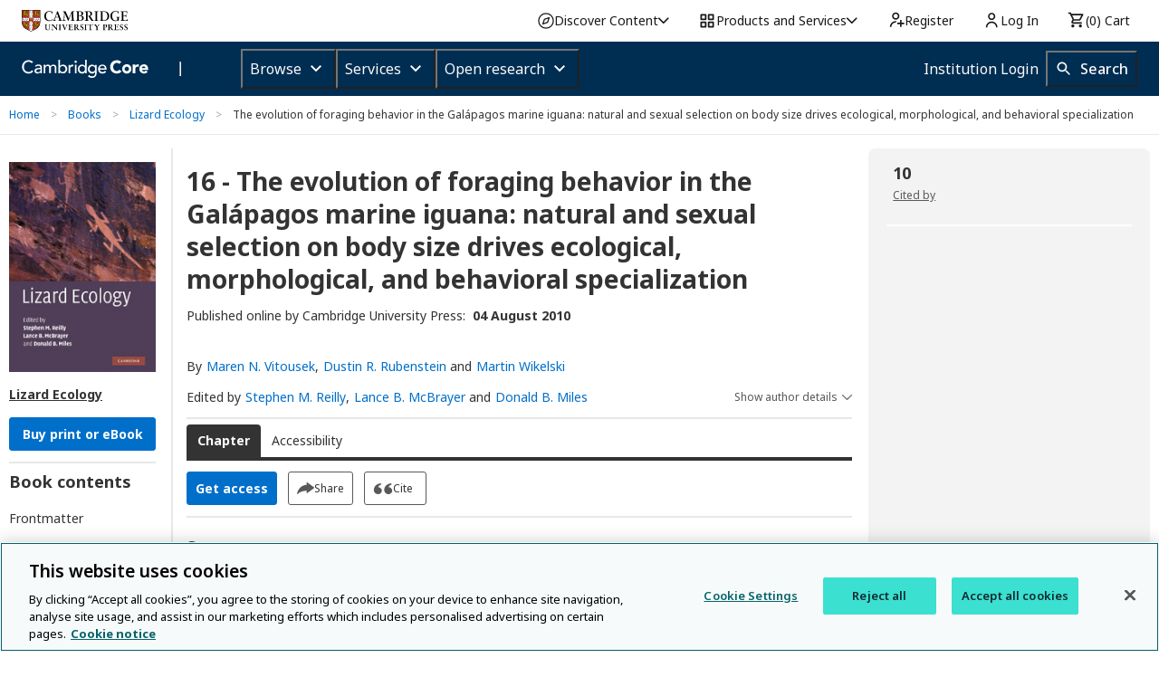

--- FILE ---
content_type: text/html; charset=utf-8
request_url: https://www.cambridge.org/core/books/abs/lizard-ecology/evolution-of-foraging-behavior-in-the-galapagos-marine-iguana-natural-and-sexual-selection-on-body-size-drives-ecological-morphological-and-behavioral-specialization/764E6DF8F7151C1FBF17B310885280C7
body_size: 173151
content:
<!DOCTYPE html>
<!--[if IE 8 ]>    <html class="ie8"> <![endif]-->
<!--[if IE 9 ]>    <html class="ie9"> <![endif]-->
<!--[if (gt IE 9)|!(IE)]><!-->
<html class="no-js" lang="en"> <!--<![endif]-->
<head>
    <!-- OneTrust Cookies Consent Notice start for www.cambridge.org -->
    <script type="text/javascript" src="https://cdn-ukwest.onetrust.com/consent/3dd5ea87-ecd6-4ace-b901-982f3d284f86/OtAutoBlock.js" ></script>
    <script src="https://cdn-ukwest.onetrust.com/scripttemplates/otSDKStub.js"  type="text/javascript" charset="UTF-8" data-domain-script="3dd5ea87-ecd6-4ace-b901-982f3d284f86" ></script>
    <!-- OneTrust Cookies Consent Notice end for www.cambridge.org -->
    <script type="text/javascript">
      window.addEventListener("OTConsentApplied", function () {
        window.location.reload();
      });
      // TODO: remove after fixing the OneTrust implementation in Static Pages
      window.addEventListener("OneTrustGroupsUpdated", function () {
        document.dispatchEvent(new Event("optanon-wrapper-triggered"));
      });
    </script>

  <meta name="google-site-verification" content="SzMHvEaWkra7_ePshnHv1q3d7a76r58We9kiZaDqf_U" />



    <!-- meta tags & title for page component -->
    <!-- system header start -->
    
    <meta charset="utf-8" />
    <meta http-equiv="X-UA-Compatible" content="IE=edge,chrome=1">
    <meta name="viewport" content="width=device-width, initial-scale=1.0" />
    <title>The evolution of foraging behavior in the Galápagos marine iguana: natural and sexual selection on body size drives ecological, morphological, and behavioral specialization (Chapter 16) - Lizard Ecology</title>
    
      <script src="/core/vanilla/public/js/sentry.min.js"></script>
    
      <script>
        let isTerminated = false;
    
        window.addEventListener('pagehide', (event) => {
          isTerminated = !event.persisted;
        }, { capture: true });
    
        const EXTRA_KEY = "ROUTE_TO";
    
        Sentry.init({
          dsn: "https://074fed417c764caaafebad958d2c0c95@o1239501.ingest.sentry.io/6395238",
          release: "www.cambridge.org" + "@" + "unreadable",
          environment: "prod",
          ignoreErrors: [],
          integrations: [Sentry.moduleMetadataIntegration()],
          transport: Sentry.makeMultiplexedTransport(
            Sentry.makeFetchTransport,
            (args) => {
              const event = args.getEvent();
              if (
                event &&
                event.extra &&
                EXTRA_KEY in event.extra &&
                Array.isArray(event.extra[EXTRA_KEY])
              ) {
                return event.extra[EXTRA_KEY];
              }
              return [];
            },
          ),
          beforeSend: (event) => {
            if (isTerminated || (window.location.protocol !== 'http:' && window.location.protocol !== 'https:')) {
              return null;
            }
    
            if (event?.exception?.values?.[0].stacktrace?.frames) {
              const { frames } = event.exception.values[0].stacktrace;
    
              const routeTo = frames
                .filter((frame) => frame.module_metadata && frame.module_metadata.dsn)
                .map((v) => v.module_metadata)
                .slice(-1);
    
              if (routeTo.length) {
                event.extra = {
                  ...event.extra,
                  [EXTRA_KEY]: routeTo,
                };
              }
            }
    
            return event;
          },
        });
      </script>
    
    
    
    
    
    <!-- need to loop through block page defined header includes -->
    
    
    <!-- system header finish -->
    <meta property="og:site_name" content="Cambridge Core"/>
    <meta property="og:type" content="website"/>
    <meta property="og:url" content="https://www.cambridge.org/core/books/lizard-ecology/evolution-of-foraging-behavior-in-the-galapagos-marine-iguana-natural-and-sexual-selection-on-body-size-drives-ecological-morphological-and-behavioral-specialization/764E6DF8F7151C1FBF17B310885280C7"/>
    <meta property="og:title" content="The evolution of foraging behavior in the Galápagos marine iguana: natural and sexual selection on body size drives ecological, morphological, and behavioral specialization (Chapter 16) - Lizard Ecology"/>
    <meta property="og:description" content="Lizard Ecology - July 2007"/>
    <meta property="og:image" content="https://www.cambridge.org/core/cambridge-core/public/images/logo_core_page_share_600x600.jpg"/>
    
    <meta property="og:image:width" content="600"/>
    <meta property="og:image:height" content="600"/>
      <meta name="description" content="Lizard Ecology - July 2007">
      <link rel="canonical" href="https://www.cambridge.org/core/books/lizard-ecology/evolution-of-foraging-behavior-in-the-galapagos-marine-iguana-natural-and-sexual-selection-on-body-size-drives-ecological-morphological-and-behavioral-specialization/764E6DF8F7151C1FBF17B310885280C7">
    
    
        <meta name="citation_title"  content="The evolution of foraging behavior in the Galápagos marine iguana: natural and sexual selection on body size drives ecological, morphological, and behavioral specialization">
        <meta name="citation_inbook_title"  content="Lizard Ecology">
        <meta name="citation_doi"  content="10.1017/CBO9780511752438.018">
        <meta name="citation_firstpage"  content="491">
        <meta name="citation_lastpage"  content="507">
        <meta name="citation_publication_date"  content="2007/07">
        <meta name="citation_online_date"  content="2010/08">
        <meta name="citation_publisher"  content="Cambridge University Press">
        <meta name="citation_pdf_url "  content="https://www.cambridge.org/core/services/aop-cambridge-core/content/view/764E6DF8F7151C1FBF17B310885280C7/9780511752438c16_p491-507_CBO.pdf/the-evolution-of-foraging-behavior-in-the-galapagos-marine-iguana-natural-and-sexual-selection-on-body-size-drives-ecological-morphological-and-behavioral-specialization.pdf">
        <meta name="citation_reference"  content="citation_title=Biochemical and microbiological evidence for fermentative digestion in free-living land iguanas (Conolophus pallidus) and marine iguanas (Amblyrhynchus cristatus) on the Galapagos archipelago; citation_author=Mackie, R. I.; citation_author=Rycyk, M.; citation_author=Ruemmler, R. L.; citation_author=Aminov, R. I.; citation_author=Wikelski, M.; citation_publication_date=2004; citation_journal_title=Physiol. Biochem. Zool.; citation_volume=77; citation_firstpage=127; citation_doi=10.1086/383498">
        <meta name="citation_reference"  content="citation_title=Algal food preferences and seasonal foraging strategy of the marine iguana, Amblyrhynchus cristatus, on Santa Cruz, Galápagos; citation_author=Shepherd, S. A.; citation_author=Hawkes, M. W.; citation_publication_date=2005; citation_journal_title=Bull. Mar. Sci.; citation_volume=77; citation_firstpage=51">
        <meta name="citation_reference"  content="citation_title=Feeding behavior and social behavior of the marine iguana; citation_author=Trillmich, K.; citation_publication_date=1979; citation_journal_title=Noticias de Galapagos; citation_volume=29; citation_firstpage=17">
        <meta name="citation_reference"  content="citation_title=Transfer of fermentative microbes between generations in a herbivorous lizard; citation_author=Troyer, K.; citation_publication_date=1982; citation_journal_title=Science; citation_volume=216; citation_firstpage=540; citation_doi=10.1126/science.216.4545.540">
        <meta name="citation_reference"  content="citation_title=Temperature and the Galapagos marine iguana – insights into reptilian thermoregulation; citation_author=White, F. N.; citation_publication_date=1973; citation_journal_title=Comp. Biochem. Physiol.; citation_volume=45A; citation_firstpage=503; citation_doi=10.1016/0300-9629(73)90459-3">
        <meta name="citation_reference"  content="citation_title=Ontogenetic changes in food intake and digestion rate of the herbivorous marine iguana (Amblyrhynchus cristatus, Bell); citation_author=Wikelski, M.; citation_author=Gall, B.; citation_author=Trillmich, F.; citation_publication_date=1993; citation_journal_title=Oecologia; citation_volume=94; citation_firstpage=373; citation_doi=10.1007/BF00317112">
        <meta name="citation_reference"  content="citation_title=Journal of Researches; citation_author=Darwin, C.; citation_publication_date=1839">
        <meta name="citation_reference"  content="citation_title=Global Ecological Consequences of the 1982–83 El Niño-Southern Oscillation; citation_author=Glynn, P. W.; citation_publication_date=1989">
        <meta name="citation_reference"  content="citation_title=Temporal pattern of foraging and microhabitat use by Galapagos marine iguanas, Amblyrhynchus cristatus; citation_author=Buttemer, W. A.; citation_author=Dawson, W. R.; citation_publication_date=1993; citation_journal_title=Oecologia; citation_volume=96; citation_firstpage=56; citation_doi=10.1007/BF00318031">
        <meta name="citation_reference"  content="citation_title=Seasonal changes in food quality: a proximate cue for reproductive timing in marine iguanas; citation_author=Rubenstein, D. R.; citation_author=Wikelski, M.; citation_publication_date=2003; citation_journal_title=Ecology; citation_volume=84; citation_firstpage=3013; citation_doi=10.1890/02-0354">
        <meta name="citation_reference"  content="citation_title=Foraging strategies of the marine iguana, Amblyrhynchus cristatus; citation_author=Trillmich, K. G. K.; citation_author=Trillmich, F.; citation_publication_date=1986; citation_journal_title=Behav. Ecol. Sociobiol.; citation_volume=18; citation_firstpage=259; citation_doi=10.1007/BF00300002">
        <meta name="citation_reference"  content="citation_title=Physical and biotic determinants of space utilization by the Galapagos land iguana (Conolophus pallidus); citation_author=Christian, K. A.; citation_author=Tracy, C. R.; citation_publication_date=1985; citation_journal_title=Oecologia; citation_volume=66; citation_firstpage=132; citation_doi=10.1007/BF00378565">
        <meta name="citation_reference"  content="citation_title=A reappraisal of the aquatic specializations of the Galapagos marine iguana (Amblyrhynchus cristatus); citation_author=Dawson, W. R.; citation_author=Bartholomew, G. A.; citation_author=Bennett, A. F.; citation_publication_date=1977; citation_journal_title=Evolution; citation_volume=31; citation_firstpage=891">
        <meta name="citation_reference"  content="citation_title=Interim report on the marine iguana situation in the aftermath of the 1982–3 El Niño; citation_author=Laurie, W. A.; citation_publication_date=1984; citation_journal_title=Noticias de Galapagos; citation_volume=40; citation_firstpage=9">
        <meta name="citation_reference"  content="citation_title=Population biology of marine iguanas (A. cristatus) II. Changes in annual survival rates and the effects of size, sex, age and fecundity in a population crash; citation_author=Laurie, W. A.; citation_author=Brown, D.; citation_publication_date=1990a; citation_journal_title=J. Anim. Ecol.; citation_volume=59; citation_firstpage=529; citation_doi=10.2307/4879">
        <meta name="citation_reference"  content="citation_title=Population biology of marine iguanas (Amblyrhynchus cristatus) III. Factors affecting survival; citation_author=Laurie, W. A.; citation_author=Brown, D.; citation_publication_date=1990b; citation_journal_title=J. Anim. Ecol.; citation_volume=59; citation_firstpage=545; citation_doi=10.2307/4880">
        <meta name="citation_reference"  content="citation_title=Oxygen consumption during swimming in Galapagos marine iguanas and its ecological correlates; citation_author=Vleck, D.; citation_author=Gleeson, T. T.; citation_author=Bartholomew, G. A.; citation_publication_date=1981; citation_journal_title=J. Comp. Physiol.; citation_volume=141; citation_firstpage=531; citation_doi=10.1007/BF01101476">
        <meta name="citation_reference"  content="citation_title=Lekking in marine iguanas: female grouping and male reproductive strategies; citation_author=Wikelski, M.; citation_author=Carbone, C.; citation_author=Trillmich, F.; citation_publication_date=1996; citation_journal_title=Anim. Behav.; citation_volume=52; citation_firstpage=581; citation_doi=10.1006/anbe.1996.0199">
        <meta name="citation_reference"  content="citation_title=Electrolyte excretion by salt gland of Galapagos marine iguanas; citation_author=Dunson, W. A.; citation_publication_date=1969; citation_journal_title=Am. J. Physiol.; citation_volume=216; citation_firstpage=995">
        <meta name="citation_reference"  content="citation_title=Niche expansion, body size and survival in Galapagos marine iguanas; citation_author=Wikelski, M.; citation_author=Wrege, P. H.; citation_publication_date=2000; citation_journal_title=Oecologia; citation_volume=124; citation_firstpage=107; citation_doi=10.1007/s004420050030">
        <meta name="citation_reference"  content="citation_title=Energy limits to body size in a grazing reptile, the Galapagos marine iguana; citation_author=Wikelski, M.; citation_author=Carillo, V.; citation_author=Trillmich, F.; citation_publication_date=1997; citation_journal_title=Ecology; citation_volume=78; citation_firstpage=2204; citation_doi=10.1890/0012-9658(1997)078[2204:ELTBSI]2.0.CO;2">
        <meta name="citation_reference"  content="citation_title=Heating and cooling rates, heart rate and simulated diving in the Galapagos marine iguana; citation_author=Bartholomew, G. A.; citation_author=Lasiewski, R. C.; citation_publication_date=1965; citation_journal_title=Comp. Biochem. Physiol.; citation_volume=16; citation_firstpage=573; citation_doi=10.1016/0010-406X(65)90320-8">
        <meta name="citation_reference"  content="citation_title=Investigation of deaths in marine iguanas (Amblyrhynchus cristatus) on Galapagos; citation_author=Cooper, W. E.; citation_author=Laurie, W. A.; citation_publication_date=1987; citation_journal_title=J. Comp. Pathol.; citation_volume=97; citation_firstpage=129; citation_doi=10.1016/0021-9975(87)90032-6">
        <meta name="citation_reference"  content="citation_title=Evolution of body size in Galapagos marine iguanas; citation_author=Wikelski, M.; citation_publication_date=2005; citation_journal_title=Proc. R. Soc. Lond.; citation_volume=B272; citation_firstpage=1985; citation_doi=10.1098/rspb.2005.3205">
        <meta name="citation_reference"  content="citation_title=Body size, performance and fitness in Galapagos marine iguanas; citation_author=Wikelski, M.; citation_author=Romero, L. M.; citation_publication_date=2003; citation_journal_title=Int. Comp. Biol.; citation_volume=43; citation_firstpage=376; citation_doi=10.1093/icb/43.3.376">
        <meta name="citation_reference"  content="citation_title=Territory establishment patterns support the hotshot-hypothesis in lekking marine iguanas; citation_author=Partecke, J. A.; citation_author=Haenseler, A.; citation_author=Wikelski, M.; citation_publication_date=2002; citation_journal_title=Behav. Ecol. Sociobiol.; citation_volume=51; citation_firstpage=579; citation_doi=10.1007/s00265-002-0469-z">
        <meta name="citation_reference"  content="citation_title=Foraging strategies of the Galapagos marine iguana (Amblyrhynchus cristatus): adapting behavioral rules to ontogenetic size change; citation_author=Wikelski, M.; citation_author=Trillmich, F.; citation_publication_date=1994; citation_journal_title=Behavior; citation_volume=128; citation_firstpage=255; citation_doi=10.1163/156853994X00280">
        <meta name="citation_reference"  content="citation_title=The marine iguana of the Galapagos Islands, its behavior and ecology; citation_author=Carpenter, C. C.; citation_publication_date=1966; citation_journal_title=Proc. Cal. Acad. Sci.; citation_volume=34; citation_firstpage=329">
        <meta name="citation_reference"  content="citation_title=Marine iguanas – living on the ocean margin; citation_author=Laurie, W. A.; citation_publication_date=1987; citation_journal_title=Oceanus; citation_volume=30; citation_firstpage=54">
        <meta name="citation_reference"  content="citation_title=Field energetics and food consumption of the Galapagos marine iguana, Amblyrhynchus cristatus; citation_author=Nagy, K. A.; citation_author=Shoemaker, V. H.; citation_publication_date=1984; citation_journal_title=Physiol. Zool.; citation_volume=57; citation_firstpage=281; citation_doi=10.1086/physzool.57.3.30163716">
        <meta name="citation_reference"  content="citation_title=Sex, drugs and mating role: testosterone-induced phenotype-switching in Galapagos marine iguanas; citation_author=Wikelski, M.; citation_author=Steiger, S. S.; citation_author=Gall, B.; citation_author=Nelson, K. N.; citation_publication_date=2005; citation_journal_title=Behav. Ecol.; citation_volume=19; citation_firstpage=260; citation_doi=10.1093/beheco/arh160">
        <meta name="citation_reference"  content="citation_title=Population biology of marine iguanas (Amblyrhynchus cristatus) I. Changes in fecundity related to a population crash; citation_author=Laurie, W. A.; citation_publication_date=1990; citation_journal_title=J. Anim. Ecol.; citation_volume=59; citation_firstpage=515; citation_doi=10.2307/4878">
        <meta name="citation_reference"  content="citation_title=Marine iguanas in Galapagos; citation_author=Laurie, W. A.; citation_publication_date=1983; citation_journal_title=Oryx; citation_volume=17; citation_firstpage=18; citation_doi=10.1017/S0030605300018342">
        <meta name="citation_reference"  content="citation_title=El Niño occurrences over the past four and a half centuries; citation_author=Quinn, W. H.; citation_author=Neal, V. T.; citation_author=Mayolo, AntunezS. E.; citation_publication_date=1987; citation_journal_title=J. Geophysical Res.; citation_volume=C92; citation_firstpage=14">
        <meta name="citation_reference"  content="citation_title=Corticosterone levels predict survival probabilities of Galapagos marine iguanas during El Niño events; citation_author=Romero, L. M.; citation_author=Wikelski, M.; citation_publication_date=2001; citation_journal_title=Proc. Natn. Acad. Sci. USA; citation_volume=98; citation_firstpage=7366; citation_doi=10.1073/pnas.131091498">
        <meta name="citation_reference"  content="citation_title=Body size and sexual size dimorphism in marine iguanas fluctuate as a result of opposing natural and sexual selection: an island comparison; citation_author=Wikelski, M.; citation_author=Trillmich, F.; citation_publication_date=1997; citation_journal_title=Evolution; citation_volume=51; citation_firstpage=922; citation_doi=10.1111/j.1558-5646.1997.tb03673.x">
        <meta name="citation_reference"  content="citation_title=Why is female choice not unanimous? Insights from costly mate sampling in marine iguanas; citation_author=Wikelski, M.; citation_author=Carbone, C.; citation_author=Bednekoff, P. A.; citation_author=Choudhury, S.; citation_author=Tebbich, S.; citation_publication_date=2001; citation_journal_title=Ethology; citation_volume=107; citation_firstpage=623; citation_doi=10.1046/j.1439-0310.2001.00701.x">
        <meta name="citation_reference"  content="citation_title=A field study of temperature relations in the Galapagos marine iguana; citation_author=Bartholomew, G. A.; citation_publication_date=1966; citation_journal_title=Copeia; citation_volume=1966; citation_firstpage=241; citation_doi=10.2307/1441131">
        <meta name="citation_reference"  content="citation_title=Patterns of Evolution in Galapagos Organisms; citation_author=Bowman, R. I.; citation_author=Berson, M.; citation_author=Leviton, A. E.; citation_publication_date=1983">
        <meta name="citation_reference"  content="citation_title=Foraging and transport costs in the Galapagos marine iguana, Amblyrhynchus cristatus; citation_author=Gleeson, T. T.; citation_publication_date=1979; citation_journal_title=Physiol. Zool.; citation_volume=52; citation_firstpage=549; citation_doi=10.1086/physzool.52.4.30155945">
        <meta name="citation_reference"  content="citation_title=Marine iguanas shrink to survive El Niño; citation_author=Wikelski, M.; citation_author=Thom, C.; citation_publication_date=2000; citation_journal_title=Science; citation_volume=403; citation_firstpage=37">
        <meta name="citation_reference"  content="citation_title=Remarks on aquatic habits of the Galapagos marine iguana, including submergence times, cleaning symbiosis, and the shark threat; citation_author=Hobson, E. S.; citation_publication_date=1969; citation_journal_title=Copeia; citation_volume=1969; citation_firstpage=401; citation_doi=10.2307/1442096">
        <meta name="citation_reference"  content="citation_title=Variation in male mating success on leks; citation_author=Mackenzie, A.; citation_author=Reynolds, J. D.; citation_author=Brown, V. J.; citation_author=Sutherland, W. J.; citation_publication_date=1995; citation_journal_title=Am. Nat.; citation_volume=145; citation_firstpage=633; citation_doi=10.1086/285759">
        <meta name="citation_reference"  content="citation_title=The mating system of the marine iguana, Amblyrhynchus cristatus; citation_author=Trillmich, K.; citation_publication_date=1983; citation_journal_title=Z. Tierpsychol.; citation_volume=63; citation_firstpage=141; citation_doi=10.1111/j.1439-0310.1983.tb00084.x">
        <meta name="citation_reference"  content="citation_title=Swimming, diving and lactate production of the marine iguana, Amblyrhynchus cristatus; citation_author=Bartholomew, G. A.; citation_author=Bennett, A. F.; citation_author=Dawson, W. R.; citation_publication_date=1976; citation_journal_title=Copeia; citation_volume=4; citation_firstpage=709; citation_doi=10.2307/1443453">
        <meta name="citation_reference"  content="citation_title=Effects of foraging mode and season on the energetics of the marine iguana, Amblyrhynchus cristatus; citation_author=Drent, J.; citation_author=Lichtenbelt, MarkenW. D.; citation_author=Wikelski, M.; citation_publication_date=1999; citation_journal_title=Funct. Ecol.; citation_volume=13; citation_firstpage=493; citation_doi=10.1046/j.1365-2435.1999.00337.x">
        <meta name="citation_reference"  content="citation_title=Observations on diving in the Galapagos marine iguana, Amblyrhynchus cristatus (Bell); citation_author=Hobson, E. S.; citation_publication_date=1965; citation_journal_title=Copeia; citation_volume=1965; citation_firstpage=1180; citation_doi=10.2307/1440742">
        <meta name="citation_reference"  content="citation_title=Are marine iguana tails flattened?; citation_author=Tracy, C. R.; citation_author=Christian, K. A.; citation_publication_date=1985; citation_journal_title=Brit. J. Herpetol.; citation_volume=6; citation_firstpage=434">
        <meta name="citation_reference"  content="citation_title=Is there an endogenous tidal foraging rhythm in marine iguanas?; citation_author=Wikelski, M.; citation_author=Hau, M.; citation_publication_date=1995; citation_journal_title=J. Biol. Rhyth.; citation_volume=10; citation_firstpage=335; citation_doi=10.1177/074873049501000407">
    
    <meta name="tdm-reservation" content="1">
    <meta name="tdm-policy" content="https://www.cambridge.org/core/tdm/tdm-policy.json">
    <link rel="alternate" href="/core/books/abs/lizard-ecology/evolution-of-foraging-behavior-in-the-galapagos-marine-iguana-natural-and-sexual-selection-on-body-size-drives-ecological-morphological-and-behavioral-specialization/764E6DF8F7151C1FBF17B310885280C7" hreflang="en" />
    
    

    <link rel="icon" href="/core/cambridge-core/public/images/favicon.ico" type="image/x-icon"/>
    <link rel="shortcut icon" href="/core/cambridge-core/public/images/favicon.ico" type="image/x-icon"/>
    <link href='//fonts.googleapis.com/css?family=Noto+Sans:400,700,400italic,700italic' rel='stylesheet' type='text/css'>
    <!--[if (gte IE 10)|!(IE)]><!-->
    <link rel="stylesheet" href="/core/cambridge-core/public/css/app.css?version=v7.616.1"/>

      <link rel="dns-prefetch" href="https://usage.prod.aop.cambridge.org/v1/events">

    <link rel="stylesheet" href="/core/cambridge-core/public/bower_components/font-awesome/css/font-awesome.min.css"/>
    <script src="/core/system/public/bower_components/jquery/dist/jquery.min.js"></script>
    <script src="/core/system/public/bower_components/jquery-migrate-3/jquery-migrate.min.js"></script>

    <!--<![endif]-->

    <!-- IE8/9 Fixes -->
    <!-- Only supports version 1 of jquery -->
    <!-- Has a CSS limitation of 4096 directives per file, so we need to split it up into multiple files -->
    <!--[if lt IE 10]>
    <link rel="stylesheet" href="/core/cambridge-core/public/css/ie-8-9.css" />
    <script src="/core/cambridge-core/public/js/ie8-head.min.js"></script>
    <script src="/core/cambridge-core/public/js/jquery-1.11.2.min.js"></script>
    <![endif]-->


    <script src="/core/cambridge-core/public/bower_components/modernizr/modernizr.js"></script>

        <script>
            (function(a,s,y,n,c,h,i,d,e){
                s.className+=' '+y;
                h.start=1*new Date;
                h.end=i=function(){s.className=s.className.replace(RegExp(' ?'+y),'')};
                (a[n]=a[n]||[]).hide=h;
                setTimeout(function(){i();h.end=null},c);
                h.timeout=c;
            })(window,document.documentElement,'async-hide','dataLayer',4000, {'GTM-PWNSR3B':true});
                    
            (function(i,s,o,g,r,a,m){
                i['GoogleAnalyticsObject']=r,
                i[r]=i[r]||function(){
                    (i[r].q=i[r].q||[]).push(arguments)
                },
                i[r].l=1*new Date();
                a=s.createElement(o),
                a.async=1,
                a.src=g;
                
                // Add GA after OneTrust
                var ot = s.querySelector("script[src*='otSDKStub.js']");
                if (ot && ot.parentNode) {
                    ot.parentNode.insertBefore(a, ot.nextSibling);
                } else {
                    m=s.getElementsByTagName(o)[0];
                    m.parentNode.insertBefore(a,m);
                }
    
                ga('create', 'UA-86516288-1', 'auto');
                ga('require', 'GTM-PWNSR3B');
                ga('send', 'pageview');
            })(window,document,'script','https://www.google-analytics.com/analytics.js','ga');
        </script>
        <script>
            // OneTrust Cookies Consent Notice for www.cambridge.org
            // load GTM after OneTrust IF not accepted or rejected
            (function(w,d,s,l,i){
                w[l]=w[l]||[];
                w[l].push({'gtm.start': new Date().getTime(), event:'gtm.js'});
                var j=d.createElement(s)
                var dl=l!='dataLayer'?'&l='+l:'';
    
                j.async=true;
                j.src='https://www.googletagmanager.com/gtm.js?id='+i+dl;
    
                var ot = d.querySelector("script[src*='otSDKStub.js']"); // find OneTrust script
                if (ot && ot.parentNode) {
                    ot.parentNode.insertBefore(j, ot.nextSibling); // insert right after OneTrust
                } else {
                    d.head.appendChild(j); // fallback
                }
            })(window,document,'script','dataLayer','GTM-NTX72TG');
        </script>
        <!-- Site24x7 -->
        <script type="text/javascript">
        var rumMOKey='bd7888531793d453d3bdf2268eea537b';
        (function(){
        if(window.performance && window.performance.timing && window.performance.navigation) {
            var site24x7_rum_beacon=document.createElement('script');
            site24x7_rum_beacon.async=true;
            site24x7_rum_beacon.setAttribute('src','//static.site24x7rum.eu/beacon/site24x7rum-min.js?appKey='+rumMOKey);
            document.getElementsByTagName('head')[0].appendChild(site24x7_rum_beacon);
        }
        })(window)
        </script>
        <!-- Site24x7 -->

    

  <script>
    var AOP = AOP || {};
    AOP.uiLanguage = '' || 'en';
    AOP.uiLanguageSuggested = '';
    AOP.leaveTranslationSuggested = '';
    AOP.isMultilanguageEnabled = '';
    AOP.clientSideMultilingualString = '%5B%7B%22_id%22%3A%225a7c10d5ab0af516063aca2c%22%2C%22name%22%3A%22Cambridge%20University%20Press%20content%20sharing%20policy%22%2C%22area%22%3A%22Client%20side%22%2C%22element%22%3A%22Share%20modal%22%2C%22category%22%3A%22text%22%2C%22en%22%3A%22Cambridge%20University%20Press%20content%20sharing%20policy.%22%2C%22fr%22%3A%22la%20politique%20de%20Cambridge%20University%20Press%20sur%20le%20partage%20(en%20anglais).%22%7D%2C%7B%22_id%22%3A%225a7c10d5ab0af516063ac9f6%22%2C%22name%22%3A%22reply%22%2C%22area%22%3A%22Client%20side%22%2C%22element%22%3A%22Article%20eLetters%20tab%22%2C%22category%22%3A%22button%20label%22%2C%22en%22%3A%22reply%22%2C%22fr%22%3A%22r%C3%A9ponse%22%7D%2C%7B%22_id%22%3A%225a7c10d5ab0af516063aca29%22%2C%22name%22%3A%22Share%20content%22%2C%22area%22%3A%22Client%20side%22%2C%22element%22%3A%22Share%20modal%22%2C%22category%22%3A%22label%22%2C%22en%22%3A%22Share%20content%22%2C%22fr%22%3A%22Partager%20cet%20article%22%7D%2C%7B%22_id%22%3A%225b714525e54e3d290be053d6%22%2C%22name%22%3A%22To%20manage%20your%20alert%20preferences%20and%20update%20your%20details%20go%20to%22%2C%22area%22%3A%22Client%20side%22%2C%22element%22%3A%22%22%2C%22category%22%3A%22%22%2C%22en%22%3A%22To%20manage%20your%20alert%20preferences%20and%20update%20your%20details%20go%20to%22%2C%22fr%22%3A%22Pour%20g%C3%A9rer%20vos%20pr%C3%A9ferences%20d&#x27;alerte%20ou%20mettre%20%C3%A0%20jour%20vos%20details%20veuillez%20svp%20vous%20rendre%20sur%20la%20page%22%7D%2C%7B%22_id%22%3A%225a7c10d5ab0af516063ac9f5%22%2C%22name%22%3A%22replies%22%2C%22area%22%3A%22Client%20side%22%2C%22element%22%3A%22Article%20eLetters%20tab%22%2C%22category%22%3A%22button%20label%22%2C%22en%22%3A%22replies%22%2C%22fr%22%3A%22r%C3%A9ponses%22%7D%2C%7B%22_id%22%3A%225b754bedf620e6600be6863d%22%2C%22name%22%3A%22For%20more%20information%2C%20please%22%2C%22area%22%3A%22Client%20side%22%2C%22element%22%3A%22Share%20modal%22%2C%22category%22%3A%22text%22%2C%22en%22%3A%22For%20more%20information%2C%20please%22%2C%22fr%22%3A%22Pour%20plus%20d&#x27;information%2C%20veuillez-vous%22%7D%2C%7B%22_id%22%3A%225bb361659f569ab5071836a2%22%2C%22name%22%3A%22April%22%2C%22area%22%3A%22Client%20side%22%2C%22element%22%3A%22dates%22%2C%22category%22%3A%22text%22%2C%22en%22%3A%22April%22%2C%22fr%22%3A%22Avril%22%7D%2C%7B%22_id%22%3A%225bb361659f569ab5071836a3%22%2C%22name%22%3A%22May%22%2C%22area%22%3A%22Client%20side%22%2C%22element%22%3A%22dates%22%2C%22category%22%3A%22text%22%2C%22en%22%3A%22May%22%2C%22fr%22%3A%22Mai%22%7D%2C%7B%22_id%22%3A%225bb361659f569ab5071836aa%22%2C%22name%22%3A%22December%22%2C%22area%22%3A%22Client%20side%22%2C%22element%22%3A%22dates%22%2C%22category%22%3A%22text%22%2C%22en%22%3A%22December%22%2C%22fr%22%3A%22D%C3%A9cembre%22%7D%2C%7B%22_id%22%3A%225a7c10d5ab0af516063ac9d6%22%2C%22name%22%3A%22Sep%22%2C%22area%22%3A%22Client%20side%22%2C%22element%22%3A%22Metrics%20tab%22%2C%22category%22%3A%22label%22%2C%22en%22%3A%22Sep%22%2C%22fr%22%3A%22Sep.%22%7D%2C%7B%22_id%22%3A%225a7c10d5ab0af516063ac9d4%22%2C%22name%22%3A%22Jul%22%2C%22area%22%3A%22Client%20side%22%2C%22element%22%3A%22Metrics%20tab%22%2C%22category%22%3A%22label%22%2C%22en%22%3A%22Jul%22%2C%22fr%22%3A%22Juil.%22%7D%2C%7B%22_id%22%3A%225a7c10d5ab0af516063ac9db%22%2C%22name%22%3A%22Show%20fewer%22%2C%22area%22%3A%22Client%20side%22%2C%22element%22%3A%22Refine%20listing%20options%22%2C%22category%22%3A%22label%22%2C%22en%22%3A%22Show%20fewer%22%2C%22fr%22%3A%22Afficher%20moins%22%7D%2C%7B%22_id%22%3A%225a7c10d5ab0af516063ac9e3%22%2C%22name%22%3A%22Citation%20Tools%22%2C%22area%22%3A%22Client%20side%22%2C%22element%22%3A%22Export%20citation%20modal%22%2C%22category%22%3A%22label%22%2C%22en%22%3A%22Citation%20Tools%22%2C%22fr%22%3A%22Outils%20bibliographiques%22%7D%2C%7B%22_id%22%3A%225b754bedf620e6600be6863b%22%2C%22name%22%3A%22Alternatively%20you%20can%20download%20a%20PDF%20containing%20the%20link%20which%20can%20be%20freely%20shared%20online%22%2C%22area%22%3A%22Client%20side%22%2C%22element%22%3A%22Share%20modal%22%2C%22category%22%3A%22text%22%2C%22en%22%3A%22Alternatively%20you%20can%20download%20a%20PDF%20containing%20the%20link%20which%20can%20be%20freely%20shared%20online%22%2C%22fr%22%3A%22Vous%20pouvez%20aussi%20t%C3%A9l%C3%A9charger%20le%20PDF%20contenant%20ce%20lien%20et%20le%20partager%20librement%20en%20ligne%22%7D%2C%7B%22_id%22%3A%225bb361659f569ab5071836a7%22%2C%22name%22%3A%22September%22%2C%22area%22%3A%22Client%20side%22%2C%22element%22%3A%22dates%22%2C%22category%22%3A%22text%22%2C%22en%22%3A%22September%22%2C%22fr%22%3A%22Septembre%22%7D%2C%7B%22_id%22%3A%225a7c10d5ab0af516063ac94c%22%2C%22name%22%3A%22Selected%20format%22%2C%22area%22%3A%22Client%20side%22%2C%22element%22%3A%22Export%20citation%20modal%22%2C%22category%22%3A%22label%22%2C%22en%22%3A%22Selected%20format%22%2C%22fr%22%3A%22Format%20s%C3%A9lectionn%C3%A9%22%7D%2C%7B%22_id%22%3A%225a7c10d5ab0af516063aca2a%22%2C%22name%22%3A%22Copy%20and%20paste%20the%20content%20link%20or%20use%20the%20option%20below%20to%20share%20it%20via%20email%22%2C%22area%22%3A%22Client%20side%22%2C%22element%22%3A%22Share%20modal%22%2C%22category%22%3A%22text%22%2C%22en%22%3A%22Copy%20and%20paste%20the%20content%20link%20or%20use%20the%20option%20below%20to%20share%20it%20via%20email%22%2C%22fr%22%3A%22Copiez-collez%20ce%20lien%20ou%20cliquez%20le%20bouton%20ci-dessous%20pour%20envoyer%20un%20email%20contenant%20le%20lien%22%7D%2C%7B%22_id%22%3A%225a7c10d5ab0af516063ac9e9%22%2C%22name%22%3A%22Delete%22%2C%22area%22%3A%22Client%20side%22%2C%22element%22%3A%22Recommend%20to%20librarian%20modal%22%2C%22category%22%3A%22label%22%2C%22en%22%3A%22Delete%22%2C%22fr%22%3A%22Supprimer%22%7D%2C%7B%22_id%22%3A%225a7c10d5ab0af516063ac9cd%22%2C%22name%22%3A%22decline%20option%22%2C%22area%22%3A%22Client%20side%22%2C%22element%22%3A%22%22%2C%22category%22%3A%22%22%2C%22en%22%3A%22No%20thanks%22%2C%22fr%22%3A%22Non%20merci%20(view%20site%20in%20English)%22%7D%2C%7B%22_id%22%3A%225a7c10d5ab0af516063ac9d3%22%2C%22name%22%3A%22Jun%22%2C%22area%22%3A%22Client%20side%22%2C%22element%22%3A%22Metrics%20tab%22%2C%22category%22%3A%22label%22%2C%22en%22%3A%22Jun%22%2C%22fr%22%3A%22Juin%22%7D%2C%7B%22_id%22%3A%225a7c10d5ab0af516063ac9e2%22%2C%22name%22%3A%22View%20Altmetric%20attention%20score%20details%22%2C%22area%22%3A%22Client%20side%22%2C%22element%22%3A%22Article%20entry%22%2C%22category%22%3A%22alt%20text%22%2C%22en%22%3A%22View%20Altmetric%20attention%20score%20details%22%2C%22fr%22%3A%22Voir%20le%20d%C3%A9tail%20du%20score%20d&#x27;attention%20Altmetric%22%7D%2C%7B%22_id%22%3A%225a7c10d5ab0af516063ac9d8%22%2C%22name%22%3A%22Nov%22%2C%22area%22%3A%22Client%20side%22%2C%22element%22%3A%22Metrics%20tab%22%2C%22category%22%3A%22label%22%2C%22en%22%3A%22Nov%22%2C%22fr%22%3A%22Nov.%22%7D%2C%7B%22_id%22%3A%225a7c10d5ab0af516063ac9dd%22%2C%22name%22%3A%22Page%2FArticle%20number%22%2C%22area%22%3A%22Client%20side%22%2C%22element%22%3A%22Sorting%20options%22%2C%22category%22%3A%22label%22%2C%22en%22%3A%22Page%2FArticle%20number%22%2C%22fr%22%3A%22Page%2Fnum%C3%A9ro%20d%E2%80%99article%22%7D%2C%7B%22_id%22%3A%225a7c10d5ab0af516063ac9d5%22%2C%22name%22%3A%22Aug%22%2C%22area%22%3A%22Client%20side%22%2C%22element%22%3A%22Metrics%20tab%22%2C%22category%22%3A%22label%22%2C%22en%22%3A%22Aug%22%2C%22fr%22%3A%22Ao%C3%BBt%22%7D%2C%7B%22_id%22%3A%225a7c10d5ab0af516063ac9c5%22%2C%22name%22%3A%22Collapse%20list%22%2C%22area%22%3A%22Client%20side%22%2C%22element%22%3A%22%22%2C%22category%22%3A%22%22%2C%22en%22%3A%22Collapse%20list%22%2C%22fr%22%3A%22Replier%20la%20liste%22%7D%2C%7B%22_id%22%3A%225a7c10d5ab0af516063ac9e0%22%2C%22name%22%3A%22Online%20publication%20date%22%2C%22area%22%3A%22Client%20side%22%2C%22element%22%3A%22Sorting%20options%22%2C%22category%22%3A%22label%22%2C%22en%22%3A%22Online%20publication%20date%22%2C%22fr%22%3A%22Date%20de%20publication%20en%20ligne%22%7D%2C%7B%22_id%22%3A%225a7c10d5ab0af516063ac9f1%22%2C%22name%22%3A%22Show%22%2C%22area%22%3A%22Client%20side%22%2C%22element%22%3A%22Article%20eLetters%20tab%22%2C%22category%22%3A%22button%20label%22%2C%22en%22%3A%22Show%22%2C%22fr%22%3A%22Afficher%22%7D%2C%7B%22_id%22%3A%225a7c10d5ab0af516063aca30%22%2C%22name%22%3A%22The%20content%20link%20has%20been%20copied%20to%20your%20clipboard%22%2C%22area%22%3A%22Client%20side%22%2C%22element%22%3A%22Share%20view%22%2C%22category%22%3A%22text%22%2C%22en%22%3A%22The%20content%20link%20has%20been%20copied%20to%20your%20clipboard%22%2C%22fr%22%3A%22Le%20lien%20a%20%C3%A9t%C3%A9%20copi%C3%A9%20dans%20votre%20presse-papier%22%7D%2C%7B%22_id%22%3A%225a7c10d5ab0af516063ac9e5%22%2C%22name%22%3A%22Hide%22%2C%22area%22%3A%22Client%20side%22%2C%22element%22%3A%22Article%20entry%22%2C%22category%22%3A%22label%20with%20hyperlink%22%2C%22en%22%3A%22Hide%22%2C%22fr%22%3A%22Dissimuler%22%7D%2C%7B%22_id%22%3A%225b754bedf620e6600be6863f%22%2C%22name%22%3A%22Share%20this%20link%22%2C%22area%22%3A%22Client%20side%22%2C%22element%22%3A%22Share%20modal%22%2C%22category%22%3A%22text%22%2C%22en%22%3A%22Share%20this%20link%22%2C%22fr%22%3A%22Partager%20ce%20lien%22%7D%2C%7B%22_id%22%3A%225a7c10d5ab0af516063ac9c6%22%2C%22name%22%3A%22Expand%20full%20list%22%2C%22area%22%3A%22Client%20side%22%2C%22element%22%3A%22%22%2C%22category%22%3A%22%22%2C%22en%22%3A%22Expand%20full%20list%22%2C%22fr%22%3A%22D%C3%A9plier%20la%20liste%22%7D%2C%7B%22_id%22%3A%225a7c10d5ab0af516063ac9da%22%2C%22name%22%3A%22Show%20more%22%2C%22area%22%3A%22Client%20side%22%2C%22element%22%3A%22Refine%20listing%20options%22%2C%22category%22%3A%22label%22%2C%22en%22%3A%22Show%20more%22%2C%22fr%22%3A%22Afficher%20plus%22%7D%2C%7B%22_id%22%3A%225b754bedf620e6600be68642%22%2C%22name%22%3A%22Within%20PDF%22%2C%22area%22%3A%22Client%20side%22%2C%22element%22%3A%22Share%20modal%22%2C%22category%22%3A%22text%22%2C%22en%22%3A%22Within%20PDF%22%2C%22fr%22%3A%22Par%20PDF%22%7D%2C%7B%22_id%22%3A%225bb361659f569ab5071836a0%22%2C%22name%22%3A%22February%22%2C%22area%22%3A%22Client%20side%22%2C%22element%22%3A%22dates%22%2C%22category%22%3A%22text%22%2C%22en%22%3A%22February%22%2C%22fr%22%3A%22F%C3%A9vrier%22%7D%2C%7B%22_id%22%3A%225a7c10d5ab0af516063ac94b%22%2C%22name%22%3A%22Copy%20and%20paste%20a%20formatted%20citation%20or%20use%20one%20of%20the%20options%20to%20export%20in%20your%20chosen%20format%22%2C%22area%22%3A%22Client%20side%22%2C%22element%22%3A%22Export%20citation%20modal%22%2C%22category%22%3A%22text%22%2C%22en%22%3A%22Copy%20and%20paste%20a%20formatted%20citation%20or%20use%20one%20of%20the%20options%20to%20export%20in%20your%20chosen%20format%22%2C%22fr%22%3A%22Copiez-collez%20la%20citation%20ou%20utilisez%20une%20des%20options%20ci-dessous%20pour%20l&#x27;exporter%20dans%20le%20format%20de%20votre%20choix%22%7D%2C%7B%22_id%22%3A%225a7c10d5ab0af516063ac94e%22%2C%22name%22%3A%22Copy%20to%20clipboard%22%2C%22area%22%3A%22Client%20side%22%2C%22element%22%3A%22Export%20citation%20modal%22%2C%22category%22%3A%22button%20label%22%2C%22en%22%3A%22Copy%20to%20clipboard%22%2C%22fr%22%3A%22Copier%20dans%20le%20presse-papier%22%7D%2C%7B%22_id%22%3A%225a7c10d5ab0af516063ac9df%22%2C%22name%22%3A%22Type%22%2C%22area%22%3A%22Client%20side%22%2C%22element%22%3A%22Sorting%20options%22%2C%22category%22%3A%22label%22%2C%22en%22%3A%22Type%22%2C%22fr%22%3A%22Type%22%7D%2C%7B%22_id%22%3A%225a7c10d5ab0af516063ac9cf%22%2C%22name%22%3A%22Feb%22%2C%22area%22%3A%22Client%20side%22%2C%22element%22%3A%22Metrics%20tab%22%2C%22category%22%3A%22label%22%2C%22en%22%3A%22Feb%22%2C%22fr%22%3A%22F%C3%A9v.%22%7D%2C%7B%22_id%22%3A%225a7c10d5ab0af516063ac9c8%22%2C%22name%22%3A%22Hide%20all%22%2C%22area%22%3A%22Client%20side%22%2C%22element%22%3A%22%22%2C%22category%22%3A%22%22%2C%22en%22%3A%22Hide%20All%22%2C%22fr%22%3A%22Dissimuler%22%7D%2C%7B%22_id%22%3A%225a7c10d5ab0af516063ac9e6%22%2C%22name%22%3A%22Search%20journal%22%2C%22area%22%3A%22Client%20side%22%2C%22element%22%3A%22contextual%20search%22%2C%22category%22%3A%22searchbox%20placeholder%20text%22%2C%22en%22%3A%22Search%20%3CJnlTitle%3E%22%2C%22fr%22%3A%22Chercher%20dans%20%3CJnlTitle%3E%22%7D%2C%7B%22_id%22%3A%225b754bedf620e6600be6863a%22%2C%22name%22%3A%22Copy%20and%20paste%20the%20link%20or%20use%20the%20option%20below%20to%20share%20it%20via%20email%22%2C%22area%22%3A%22Client%20side%22%2C%22element%22%3A%22Share%20modal%22%2C%22category%22%3A%22text%22%2C%22en%22%3A%22Copy%20and%20paste%20the%20link%20or%20use%20the%20option%20below%20to%20share%20it%20via%20email%22%2C%22fr%22%3A%22Pour%20cela%2C%20copiez-collez%20ce%20lien%20ou%20bien%20utilisez%20l&#x27;option%20ci-dessous%20pour%20le%20partager%20par%20email%22%7D%2C%7B%22_id%22%3A%225a7c10d5ab0af516063ac9d1%22%2C%22name%22%3A%22Apr%22%2C%22area%22%3A%22Client%20side%22%2C%22element%22%3A%22Metrics%20tab%22%2C%22category%22%3A%22label%22%2C%22en%22%3A%22Apr%22%2C%22fr%22%3A%22Avr.%22%7D%2C%7B%22_id%22%3A%225b754bedf620e6600be68640%22%2C%22name%22%3A%22Via%20email%22%2C%22area%22%3A%22Client%20side%22%2C%22element%22%3A%22Share%20modal%22%2C%22category%22%3A%22text%22%2C%22en%22%3A%22Via%20email%22%2C%22fr%22%3A%22Par%20email%22%7D%2C%7B%22_id%22%3A%225a7c10d5ab0af516063ac9d0%22%2C%22name%22%3A%22Mar%22%2C%22area%22%3A%22Client%20side%22%2C%22element%22%3A%22Metrics%20tab%22%2C%22category%22%3A%22label%22%2C%22en%22%3A%22Mar%22%2C%22fr%22%3A%22Mars%22%7D%2C%7B%22_id%22%3A%225a7c10d5ab0af516063ac9cb%22%2C%22name%22%3A%22close%22%2C%22area%22%3A%22Client%20side%22%2C%22element%22%3A%22%22%2C%22category%22%3A%22%22%2C%22en%22%3A%22Close%22%2C%22fr%22%3A%22Fermer%22%7D%2C%7B%22_id%22%3A%225a7c10d5ab0af516063ac9ca%22%2C%22name%22%3A%22leaving%20language%20prompt%22%2C%22area%22%3A%22Client%20side%22%2C%22element%22%3A%22%22%2C%22category%22%3A%22%22%2C%22en%22%3A%22%3Cp%3EThe%20%3Clang%3E%20version%20of%20Cambridge%20Core%20is%20not%20currently%20available%20through%20the%20entire%20site.%20The%20page%20you%20are%20visiting%20is%20not%20available%20in%20%3Clang%3E%20and%20will%20be%20displayed%20in%20English.%3C%2Fp%3E%22%2C%22fr%22%3A%22%3Cp%3ELa%20version%20fran%C3%A7aise%20de%20Cambridge%20Core%20n&#x27;est%20actuellement%20pas%20disponible%20%C3%A0%20travers%20l&#x27;int%C3%A9gralit%C3%A9%20du%20site.%20La%20page%20vers%20laquelle%20vous%20vous%20rendez%20n&#x27;est%20pas%20disponible%20en%20fran%C3%A7ais%20et%20sera%20affich%C3%A9e%20en%20anglais.%3C%2Fp%3E%22%7D%2C%7B%22_id%22%3A%225a7c10d5ab0af516063ac9c7%22%2C%22name%22%3A%22View%20all%22%2C%22area%22%3A%22Client%20side%22%2C%22element%22%3A%22%22%2C%22category%22%3A%22%22%2C%22en%22%3A%22View%20All%22%2C%22fr%22%3A%22Voir%20tout%22%7D%2C%7B%22_id%22%3A%225a7c10d5ab0af516063aca2b%22%2C%22name%22%3A%22Anyone%20you%20share%20the%20following%20link%20with%20will%20be%20able%20to%20freely%20read%20this%20content.%20For%20more%20information%2C%20please%20view%20the%22%2C%22area%22%3A%22Client%20side%22%2C%22element%22%3A%22Share%20modal%22%2C%22category%22%3A%22text%22%2C%22en%22%3A%22Anyone%20you%20share%20the%20following%20link%20with%20will%20be%20able%20to%20freely%20read%20this%20content.%20For%20more%20information%2C%20please%20view%20the%22%2C%22fr%22%3A%22Tous%20ceux%20avec%20qui%20vous%20partagez%20ce%20lien%20obtiendront%20un%20acc%C3%A8s%20gratuit%20%C3%A0%20cet%20article.%20Pour%20plus%20d&#x27;information%2C%20veuillez%20svp%20consulter%22%7D%2C%7B%22_id%22%3A%225a7c10d5ab0af516063ac9e8%22%2C%22name%22%3A%22Relevance%22%2C%22area%22%3A%22Client%20side%22%2C%22element%22%3A%22Sorting%20options%22%2C%22category%22%3A%22label%22%2C%22en%22%3A%22Relevance%22%2C%22fr%22%3A%22Pertinence%22%7D%2C%7B%22_id%22%3A%225bb361659f569ab5071836a6%22%2C%22name%22%3A%22August%22%2C%22area%22%3A%22Client%20side%22%2C%22element%22%3A%22dates%22%2C%22category%22%3A%22text%22%2C%22en%22%3A%22August%22%2C%22fr%22%3A%22Ao%C3%BBt%22%7D%2C%7B%22_id%22%3A%225a7c10d5ab0af516063ac9d2%22%2C%22name%22%3A%22May%22%2C%22area%22%3A%22Client%20side%22%2C%22element%22%3A%22Metrics%20tab%22%2C%22category%22%3A%22label%22%2C%22en%22%3A%22May%22%2C%22fr%22%3A%22Mai%22%7D%2C%7B%22_id%22%3A%225a7c10d5ab0af516063ac9dc%22%2C%22name%22%3A%22Sorted%20by%22%2C%22area%22%3A%22Client%20side%22%2C%22element%22%3A%22Sorting%20options%22%2C%22category%22%3A%22label%22%2C%22en%22%3A%22Sorted%20by%22%2C%22fr%22%3A%22Tri%20par%22%7D%2C%7B%22_id%22%3A%225a7c10d5ab0af516063ac9e1%22%2C%22name%22%3A%22Publication%20date%22%2C%22area%22%3A%22Client%20side%22%2C%22element%22%3A%22Sorting%20options%22%2C%22category%22%3A%22label%22%2C%22en%22%3A%22Publication%20date%22%2C%22fr%22%3A%22Date%20de%20publication%22%7D%2C%7B%22_id%22%3A%225a7c10d5ab0af516063ac9c9%22%2C%22name%22%3A%22language%20prompt%22%2C%22area%22%3A%22Client%20side%22%2C%22element%22%3A%22%22%2C%22category%22%3A%22%22%2C%22en%22%3A%22%3Cp%3EWe%20notice%20that%20%3Clang%3E%20is%20the%20default%20language%20in%20your%20browser%20settings.%20Would%20you%20like%20to%20view%20this%20site%20in%20%3Clang%3E%3F%3C%2Fp%3E%22%2C%22fr%22%3A%22%3Cp%3EVotre%20navigateur%20indique%20le%20fran%C3%A7ais%20comme%20langue%20par%20defaut.%20Souhaitez%20vous%20consulter%20le%20site%20en%20fran%C3%A7ais%3F%3C%2Fp%3E%22%7D%2C%7B%22_id%22%3A%225a7c10d5ab0af516063ac9ea%22%2C%22name%22%3A%22Access%22%2C%22area%22%3A%22Client%20side%22%2C%22element%22%3A%22Refine%20listing%20options%22%2C%22category%22%3A%22label%22%2C%22en%22%3A%22Access%22%2C%22fr%22%3A%22Acc%C3%A8s%22%7D%2C%7B%22_id%22%3A%225a7c10d5ab0af516063ac9f8%22%2C%22name%22%3A%22Hide%22%2C%22area%22%3A%22Client%20side%22%2C%22element%22%3A%22Article%20eLetters%20tab%22%2C%22category%22%3A%22button%20label%22%2C%22en%22%3A%22Hide%22%2C%22fr%22%3A%22Dissimuler%22%7D%2C%7B%22_id%22%3A%225b754bedf620e6600be6863c%22%2C%22name%22%3A%22For%20more%20information%2C%20please%20view%20our%20content%20sharing%20policy%22%2C%22area%22%3A%22Client%20side%22%2C%22element%22%3A%22Share%20modal%22%2C%22category%22%3A%22text%22%2C%22en%22%3A%22For%20more%20information%2C%20please%20view%20our%20content%20sharing%20policy%22%2C%22fr%22%3A%22Pour%20plus%20d&#x27;information%2C%20veuillez-vous%20r%C3%A9f%C3%A9rer%20%C3%A0%20notre%20politique%20de%20partage%20de%20contenus%22%7D%2C%7B%22_id%22%3A%225b754bedf620e6600be6863e%22%2C%22name%22%3A%22view%20our%20content%20sharing%20policy%22%2C%22area%22%3A%22Client%20side%22%2C%22element%22%3A%22Share%20modal%22%2C%22category%22%3A%22text%22%2C%22en%22%3A%22view%20our%20content%20sharing%20policy%22%2C%22fr%22%3A%22r%C3%A9f%C3%A9rer%20%C3%A0%20notre%20politique%20de%20partage%20de%20contenus%22%7D%2C%7B%22_id%22%3A%225a7c10d5ab0af516063ac9ce%22%2C%22name%22%3A%22Jan%22%2C%22area%22%3A%22Client%20side%22%2C%22element%22%3A%22Metrics%20tab%22%2C%22category%22%3A%22label%22%2C%22en%22%3A%22Jan%22%2C%22fr%22%3A%22Jan%22%7D%2C%7B%22_id%22%3A%225a7c10d5ab0af516063aca2e%22%2C%22name%22%3A%22Share%20via%20email%22%2C%22area%22%3A%22Client%20side%22%2C%22element%22%3A%22Share%20modal%22%2C%22category%22%3A%22label%22%2C%22en%22%3A%22Share%20via%20email%22%2C%22fr%22%3A%22Partager%20par%20e-mail%22%7D%2C%7B%22_id%22%3A%225a7c10d5ab0af516063aca2d%22%2C%22name%22%3A%22OR%22%2C%22area%22%3A%22Client%20side%22%2C%22element%22%3A%22Share%20modal%22%2C%22category%22%3A%22label%22%2C%22en%22%3A%22OR%22%2C%22fr%22%3A%22OU%22%7D%2C%7B%22_id%22%3A%225a7c10d5ab0af516063ac94d%22%2C%22name%22%3A%22Change%22%2C%22area%22%3A%22Client%20side%22%2C%22element%22%3A%22Export%20citation%20modal%22%2C%22category%22%3A%22button%20label%22%2C%22en%22%3A%22Change%22%2C%22fr%22%3A%22Modifier%22%7D%2C%7B%22_id%22%3A%225a7c10d5ab0af516063ac94f%22%2C%22name%22%3A%22Download%22%2C%22area%22%3A%22Client%20side%22%2C%22element%22%3A%22Export%20citation%20modal%22%2C%22category%22%3A%22button%20label%22%2C%22en%22%3A%22Download%22%2C%22fr%22%3A%22T%C3%A9l%C3%A9charger%22%7D%2C%7B%22_id%22%3A%225a7c10d5ab0af516063aca2f%22%2C%22name%22%3A%22Cancel%22%2C%22area%22%3A%22Client%20side%22%2C%22element%22%3A%22Share%20modal%22%2C%22category%22%3A%22button%20label%22%2C%22en%22%3A%22Cancel%22%2C%22fr%22%3A%22Annuler%22%7D%2C%7B%22_id%22%3A%225a7c10d5ab0af516063ac9e4%22%2C%22name%22%3A%22View%22%2C%22area%22%3A%22Client%20side%22%2C%22element%22%3A%22Article%20entry%22%2C%22category%22%3A%22label%20with%20hyperlink%22%2C%22en%22%3A%22View%22%2C%22fr%22%3A%22Voir%22%7D%2C%7B%22_id%22%3A%225b754bedf620e6600be68639%22%2C%22name%22%3A%22Anyone%20you%20share%20the%20following%20link%20with%20will%20be%20able%20to%20freely%20read%20this%20content%22%2C%22area%22%3A%22Client%20side%22%2C%22element%22%3A%22Share%20modal%22%2C%22category%22%3A%22text%22%2C%22en%22%3A%22Anyone%20you%20share%20the%20following%20link%20with%20will%20be%20able%20to%20freely%20read%20this%20content%22%2C%22fr%22%3A%22%EF%BB%BFToute%20personne%20avec%20qui%20vous%20partagez%20le%20lien%20suivant%20pourra%20acc%C3%A9der%20gratuitement%20%C3%A0%20cet%20article%22%7D%2C%7B%22_id%22%3A%225b754bedf620e6600be68641%22%2C%22name%22%3A%22Within%20PDF%22%2C%22area%22%3A%22Client%20side%22%2C%22element%22%3A%22Share%20modal%22%2C%22category%22%3A%22text%22%2C%22en%22%3A%22Within%20PDF%22%2C%22fr%22%3A%22Par%20PDF%22%7D%2C%7B%22_id%22%3A%225bb361659f569ab5071836a8%22%2C%22name%22%3A%22October%22%2C%22area%22%3A%22Client%20side%22%2C%22element%22%3A%22dates%22%2C%22category%22%3A%22text%22%2C%22en%22%3A%22October%22%2C%22fr%22%3A%22Octobre%22%7D%2C%7B%22_id%22%3A%225a7c10d5ab0af516063ac9cc%22%2C%22name%22%3A%22accept%20option%22%2C%22area%22%3A%22Client%20side%22%2C%22element%22%3A%22%22%2C%22category%22%3A%22%22%2C%22en%22%3A%22Yes%2C%20please%20switch%20to%20%3Clang%3E%22%2C%22fr%22%3A%22Oui%2C%20voir%20le%20site%20en%20fran%C3%A7ais%22%7D%2C%7B%22_id%22%3A%225b714525e54e3d290be053d5%22%2C%22name%22%3A%22If%20you%20have%20any%20queries%20about%20this%20please%20contact%22%2C%22area%22%3A%22Client%20side%22%2C%22element%22%3A%22%22%2C%22category%22%3A%22%22%2C%22en%22%3A%22If%20you%20have%20any%20queries%20about%20this%20please%20contact%22%2C%22fr%22%3A%22Pour%20toutes%20questions%20veuillez%20svp%20contacter%22%7D%2C%7B%22_id%22%3A%225bb361659f569ab50718369f%22%2C%22name%22%3A%22January%22%2C%22area%22%3A%22Client%20side%22%2C%22element%22%3A%22dates%22%2C%22category%22%3A%22text%22%2C%22en%22%3A%22January%22%2C%22fr%22%3A%22Janvier%22%7D%2C%7B%22_id%22%3A%225a7c10d5ab0af516063ac9de%22%2C%22name%22%3A%22Title%22%2C%22area%22%3A%22Client%20side%22%2C%22element%22%3A%22Sorting%20options%22%2C%22category%22%3A%22label%22%2C%22en%22%3A%22Title%22%2C%22fr%22%3A%22Titre%22%7D%2C%7B%22_id%22%3A%225a7c10d5ab0af516063ac9d9%22%2C%22name%22%3A%22Dec%22%2C%22area%22%3A%22Client%20side%22%2C%22element%22%3A%22Metrics%20tab%22%2C%22category%22%3A%22label%22%2C%22en%22%3A%22Dec%22%2C%22fr%22%3A%22D%C3%A9c.%22%7D%2C%7B%22_id%22%3A%225b714525e54e3d290be053d4%22%2C%22name%22%3A%22This%20alert%20has%20been%20successfully%20added.%20Our%20records%20show%20that%20there%20is%20an%20error%20with%20the%20email%20address%20you%20have%20provided%20and%20therefore%20we%20are%20currently%20unable%20to%20send%20content%20alerts%20to%20you.%20The%20email%20address%20we%20are%20attempting%20to%20send%20your%20alerts%20to%20is%22%2C%22area%22%3A%22Client%20side%22%2C%22element%22%3A%22%22%2C%22category%22%3A%22%22%2C%22en%22%3A%22This%20alert%20has%20been%20successfully%20added.%20Our%20records%20show%20that%20there%20is%20an%20error%20with%20the%20email%20address%20you%20have%20provided%20and%20therefore%20we%20are%20currently%20unable%20to%20send%20content%20alerts%20to%20you.%20The%20email%20address%20we%20are%20attempting%20to%20send%20your%20alerts%20to%20is%22%2C%22fr%22%3A%22Alerte%20ajout%C3%A9e%20avec%20succ%C3%A8s.%20D%C3%BB%20a%20un%20probl%C3%A8me%20avec%20votre%20adresse%20e-mail%20nous%20ne%20sommes%20actuellement%20pas%20en%20mesure%20de%20vous%20envoyer%20des%20alertes%20par%20e-mail.%20L&#x27;adresse%20e-mail%20%C3%A0%20laquelle%20nous%20n&#x27;arrivons%20pas%20%C3%A0%20envoyer%20les%20alertes%20est%22%7D%2C%7B%22_id%22%3A%225bb361659f569ab5071836a9%22%2C%22name%22%3A%22November%22%2C%22area%22%3A%22Client%20side%22%2C%22element%22%3A%22dates%22%2C%22category%22%3A%22text%22%2C%22en%22%3A%22November%22%2C%22fr%22%3A%22Novembre%22%7D%2C%7B%22_id%22%3A%225a7c10d5ab0af516063ac950%22%2C%22name%22%3A%22Export%22%2C%22area%22%3A%22Client%20side%22%2C%22element%22%3A%22Export%20citation%20modal%22%2C%22category%22%3A%22button%20label%22%2C%22en%22%3A%22Export%22%2C%22fr%22%3A%22Exporter%22%7D%2C%7B%22_id%22%3A%225a7c10d5ab0af516063ac9d7%22%2C%22name%22%3A%22Oct%22%2C%22area%22%3A%22Client%20side%22%2C%22element%22%3A%22Metrics%20tab%22%2C%22category%22%3A%22label%22%2C%22en%22%3A%22Oct%22%2C%22fr%22%3A%22Oct.%22%7D%2C%7B%22_id%22%3A%225a7c10d5ab0af516063ac9e7%22%2C%22name%22%3A%22Search%20society%22%2C%22area%22%3A%22Client%20side%22%2C%22element%22%3A%22contextual%20search%22%2C%22category%22%3A%22searchbox%20placeholder%20text%22%2C%22en%22%3A%22Search%20%3CSocietyName%3E%22%2C%22fr%22%3A%22Rechercher%20dans%20%3CSocietyName%3E%22%7D%2C%7B%22_id%22%3A%225bb361659f569ab5071836a1%22%2C%22name%22%3A%22March%22%2C%22area%22%3A%22Client%20side%22%2C%22element%22%3A%22dates%22%2C%22category%22%3A%22text%22%2C%22en%22%3A%22March%22%2C%22fr%22%3A%22Mars%22%7D%2C%7B%22_id%22%3A%225bb361659f569ab5071836a4%22%2C%22name%22%3A%22June%22%2C%22area%22%3A%22Client%20side%22%2C%22element%22%3A%22dates%22%2C%22category%22%3A%22text%22%2C%22en%22%3A%22June%22%2C%22fr%22%3A%22Juin%22%7D%2C%7B%22_id%22%3A%225bb361659f569ab5071836a5%22%2C%22name%22%3A%22July%22%2C%22area%22%3A%22Client%20side%22%2C%22element%22%3A%22dates%22%2C%22category%22%3A%22text%22%2C%22en%22%3A%22July%22%2C%22fr%22%3A%22Juillet%22%7D%2C%7B%22_id%22%3A%226568350e9421515f267b9929%22%2C%22name%22%3A%22Copy%20and%20paste%20a%20formatted%20citation%20or%20download%20in%20your%20chosen%20format%22%2C%22area%22%3A%22Client%20side%22%2C%22element%22%3A%22Export%20citation%20modal%22%2C%22category%22%3A%22text%22%2C%22en%22%3A%22Copy%20and%20paste%20a%20formatted%20citation%20or%20download%20in%20your%20chosen%20format%22%2C%22fr%22%3A%22Copiez%20et%20collez%20la%20citation%20format%C3%A9e%20ou%20t%C3%A9l%C3%A9chargez-la%20dans%20le%20format%20de%20votre%20choix%22%7D%5D';
  </script>

  <script type="text/javascript">
      function handleImageError(element) {
          const $element = $(element);
          $element.css('pointer-events', 'none');
          $element.attr('tabindex', '-1');
      }
  </script>
  <meta name="shareaholic:site_id" content="b60ec523a5bee2ad04c630bf0d3aa388" />
  <link rel="preload" href="https://cdn.shareaholic.net/assets/pub/shareaholic.js" as="script" />
  <script data-cfasync="false" async="true" src="https://cdn.shareaholic.net/assets/pub/shareaholic.js"></script>
  <script>
    $(document).ready(function () {
        AOP.loadScript(AOP.baseUrl + '/cambridge-core/public/js/a11y-1.0.40.min.js', function () {
          if(!window.cambridgeA11y) {
            console.error('cambridgeA11y not loaded')
            return
          }
          const { ShareaholicAccessibilityHandler, FocusTrapKeydownHandler } = window.cambridgeA11y
          new ShareaholicAccessibilityHandler(new FocusTrapKeydownHandler()).fixAccessibilityForShareaholicModal();
      })
    })
  </script>
  <script type="text/javascript">
      var AOP = AOP || {};
      AOP.focusTrap = function (modalId, firstFocusableElement) {
        var modalElement = document.getElementById(modalId)
        modalElement.removeAttribute('tabindex')
  
        if (!modalElement) {
          return;
        }
  
        // Get all focusable elements inside the modal
        var focusableElements = Array.from(modalElement.querySelectorAll(
          'a[href], area[href], input:not([disabled]):not([type="hidden"]), select:not([disabled]), textarea:not([disabled]), button:not([disabled]), [tabindex="0"]'
        ))
  
        focusableElements = focusableElements.filter(el => {
          const ancestorElement = el.offsetParent || el.parentElement
          const visibleElement = el.style.visibility !== 'hidden'
  
          return ancestorElement && visibleElement
        })
  
        if (!focusableElements) {
          return;
        }
  
        var firstFocusable = firstFocusableElement || focusableElements[0]
        var lastFocusable = focusableElements[focusableElements.length - 1]
        var TAB_KEY_CODE = 'Tab'
  
        firstFocusable.focus()
  
        $(firstFocusable).on('keydown', function (event) {
          var isTabPressed = event.key === TAB_KEY_CODE
  
          if (!isTabPressed) {
            return
          }
          if (event.shiftKey) {
            event.preventDefault()
            lastFocusable.focus()
          }
        })
  
        $(`#${modalId}`).on('keydown', function (event) {
          var isTabPressed = event.key === TAB_KEY_CODE
  
          if (!isTabPressed) {
            return
          }
          if (event.shiftKey) {
            if (document.activeElement === firstFocusable || document.activeElement === modalElement) {
              event.preventDefault()
              lastFocusable.focus()
            }
          } else {
            if (document.activeElement === lastFocusable || document.activeElement === modalElement) {
              event.preventDefault()
              firstFocusable.focus()
            }
          }
        })
      }
    </script>
    <script>
      $(document).ready(function () {
				// remove all `click` for `consent-link`, then delegate the event to that class only
        $(document).off('click', '.consent-link').on('click', '.consent-link', function (e) {
          e.preventDefault();

          if (window?.OneTrust?.ToggleInfoDisplay) {
            window.OneTrust.ToggleInfoDisplay();
          }
        })

        setTimeout(function () {
          var ua = navigator.userAgent;

          var isFirefox = ua.toLowerCase().includes('firefox');
          var isSafari = /^((?!chrome|android).)*safari/i.test(ua);

          if (isFirefox || isSafari) {
            $('.ot-tgl input').next('span').remove();
          }
        }, 2000); // 2 seconds delay
      });
    </script>
</head>

<body>
<header>
    <!-- Google Tag Manager (noscript) -->
    <noscript><iframe src="https://www.googletagmanager.com/ns.html?id=GTM-NTX72TG"
                      height="0" width="0" style="display:none;visibility:hidden" sandbox="allow-scripts"></iframe></noscript>
    <!-- End Google Tag Manager (noscript) -->


<a class="skiptocontent" href="#maincontent">
  Skip to main content
</a>
<a class="skiptocontent" href="/core/accessibility">
 Accessibility help
</a>


  <div id="login-modal" class="reveal-modal small" data-reveal role="dialog" aria-labelledby="loginModalHeader">
    <div class="header">
      <h2 class="heading_07 margin-bottom" id="loginModalHeader">Login Alert</h2>
    </div>
    <div class="wrapper large-margin-top-for-small-only">
      <div class="row margin-top">
        <div class="large-12 columns">
          <div class="panel callout message"></div>
        </div>
      </div>
      <div class="row margin-top">
        <div class="small-6 large-6 columns"><a href="#" onclick="$('#login-modal').foundation('reveal', 'close');return false;" class="right small button radius transparent cancel">Cancel</a></div>
        <div class="small-6 large-6 columns">
          <a href="/core/login?ref&#x3D;/core/books/abs/lizard-ecology/evolution-of-foraging-behavior-in-the-galapagos-marine-iguana-natural-and-sexual-selection-on-body-size-drives-ecological-morphological-and-behavioral-specialization/764E6DF8F7151C1FBF17B310885280C7"  class="left small radius button blue confirm login">Log in</a>
        </div>
      </div>
      <a href="#" class="close-reveal-modal" aria-label="Close login notification"><span aria-hidden="true">×</span></a>
    </div>
  </div>
<div id="multilingual-suggestion-modal" class="reveal-modal small" data-reveal>
    <div class="wrapper large-margin-top-for-small-only">
        <div class="row margin-top">
            <div class="large-12 columns">
                <div id="multilingual-suggestion-modal-message" class="panel callout message"></div>
            </div>
        </div>
        <div class="row margin-top">
            <div class="small-6 large-6 columns"><a id="multilingual-suggestion-modal-decline-option" href="#" class="right small button radius transparent cancel"></a></div>
            <div class="small-6 large-6 columns">
                <a id="multilingual-suggestion-modal-accept-option" href="#" class="left small radius button blue confirm login"></a>
            </div>
        </div>
        <a class="close-reveal-modal">&#215;</a>
    </div>
</div>


        <div id="maintenance-message">
          <div class="__shared-elements-html ShEl"><div class="__shared-elements-head">

<link rel="stylesheet" href="/aca/shared-elements/_nuxt/entry.BZWE6Bzc.css">

<link rel="prefetch" as="style" crossorigin href="/aca/shared-elements/_nuxt/error-404.DKWcMavV.css">


<link rel="prefetch" as="style" crossorigin href="/aca/shared-elements/_nuxt/error-500.CqH2PL9r.css">

</div><div class="__shared-elements-body"><div id="__sharedElements-e1y1kh"><!--[--><!----><!----><!----><!----><!--]--></div>
</div></div><script>window.__MAINTENANCE_MESSAGE_DATA__ = {"mappedData":[],"unleashContext":{"sessionId":"135817529","appName":"ACTECH-SHAREDELEMENTS","environment":"prod","currentTime":"2026-01-15T17:05:32.447Z","remoteAddress":"144.118.77.233"}}</script>
        </div>
        <maintenance-message
          id="maintenance-message-wc"
          platform="core"
          env="prod"
          is-preview="false"
          base-url="/"
          style="display:none"
        ></maintenance-message>
      <div class="global-header-wrapper">
        <div class="global-header-spacer"></div>
        <div id="global-header" class="global-header">
          <div class="__shared-elements-html ShEl"><div class="__shared-elements-head">

<link rel="stylesheet" href="/aca/shared-elements/_nuxt/entry.BZWE6Bzc.css">

<link rel="prefetch" as="style" crossorigin href="/aca/shared-elements/_nuxt/error-404.DKWcMavV.css">


<link rel="prefetch" as="style" crossorigin href="/aca/shared-elements/_nuxt/error-500.CqH2PL9r.css">

</div><div class="__shared-elements-body"><div id="__sharedElements-bdea9p"><!--[--><!----><!----><div class="shared-elements"><div class="gh-headerContainer"><div class="gh-globalHeader"><div class="gh-logoContainer"><a href="https://www.cambridge.org/academic" class="gh-cup-logo"><svg xmlns="http://www.w3.org/2000/svg" xmlns:xlink="http://www.w3.org/1999/xlink" width="149" height="30" viewbox="0 0 149 30" fill="none" aria-label="Homepage Cambridge University Press" class="gh-logo" data-v-7c4b1471><g clip-path="url(#A)" data-v-7c4b1471><g class="B" data-v-7c4b1471><path d="M147.065 1.786l.036 2.785-.445.114c-.1-1.217-.376-2.211-2.324-2.211h-2.618v5.147h2.247c1.103 0 1.402-.616 1.527-1.679h.447v4.304l-.446.007c-.069-1.029-.311-1.829-1.518-1.829h-2.257v4.52c0 1.314 1.133 1.314 2.332 1.314 2.151 0 3.149-.135 3.75-2.31l.441.098-.602 2.901h-9.774v-.482h.186c.75 0 1.443-.14 1.443-1.162V3.43c0-1.022-.693-1.163-1.443-1.163h-.186v-.481h9.204zm-53.267 0h-5.895v.481h.26c.486 0 1.388 0 1.388 1.525v9.569c0 .815-.748 1.104-1.388 1.104h-.26v.482h5.724v-.482h-.261c-.932 0-1.591-.115-1.591-1.6V8.766h1.454l3.918 6.18h3.371v-.492c-.889-.048-1.311-.356-1.828-1.153l-3.23-4.915.085-.035c1.152-.466 2.615-1.414 2.615-3.286 0-2.207-1.447-3.28-4.363-3.28zm-.749.536c1.685 0 2.804 1.123 2.804 2.858 0 2.138-.903 3.051-2.953 3.051h-1.125l.001-5.826a8.87 8.87 0 0 1 1.273-.083zm13.772-.539h-5.501v.481h.186c.751 0 1.443.142 1.443 1.163V13.3c0 1.021-.692 1.162-1.443 1.162h-.186v.481h5.501v-.481h-.186c-.75 0-1.444-.14-1.444-1.162V3.427c0-1.021.694-1.163 1.444-1.163h.186v-.481zM31.488 8.355c0 4.435 2.709 6.939 6.956 6.939 2.089 0 3.924-.818 5.112-2.354l-.345-.644c-1.055 1.355-2.452 2.089-4.412 2.089-3.487 0-4.927-3.074-4.927-6.324 0-3.652 1.781-5.919 4.647-5.919 2.79 0 3.616 1.617 4.112 3.383l.433-.056-.139-3.046c-1.373-.641-2.776-.945-4.46-.945-1.88 0-3.545.638-4.814 1.775-1.367 1.224-2.162 3.146-2.162 5.102zM59.883 4.33l4.761 10.706h.397l4.553-10.921.401 8.416.019.944c0 .893-.643.931-1.533.984l-.036.002v.475h5.464v-.475c-1.008-.038-1.544-.13-1.622-1.151l-.509-8.729c-.112-1.86.151-2.32 1.632-2.32h.07l.001-.485h-3.654l-4.231 9.975-4.472-9.974h-3.727v.479h.152c1.046 0 1.669.644 1.602 1.779l-.516 8.32c-.069 1.215-.161 2.046-1.657 2.106h-.169v.478h4.439v-.478h-.113c-1.21-.045-1.768-.203-1.689-2.003l.437-8.128zm55.196 10.61c1.826 0 3.63-.436 4.919-1.712 1.28-1.27 2.015-3.056 2.015-4.9 0-1.974-.668-3.636-1.93-4.81-1.28-1.191-3.113-1.741-5.301-1.741l-5.887.005v.482h.187c.749 0 1.443.141 1.443 1.162v9.871c0 1.023-.694 1.163-1.443 1.163h-.187v.483l6.184-.004zM114.1 2.349c3.704 0 5.505 1.986 5.505 6.347 0 2.806-1.514 5.669-4.841 5.669-1.413 0-2.003-.225-2.003-1.621l.001-10.334a17.99 17.99 0 0 1 1.338-.062zm19.119 11.918c-.493.224-1.326.347-2.132.33-3.496 0-5.062-3.303-5.062-6.636 0-3.628 1.855-5.882 4.914-5.882 2.267 0 3.277.887 3.823 3.15l.441-.028-.209-3.141c-1.018-.34-2.623-.651-4.184-.651-3.487 0-7.192 2.112-7.192 6.746 0 4.357 2.81 7.173 7.156 7.173 1.801 0 3.422-.307 4.63-.695l.002-3.592c0-.706.374-1.079 1.082-1.079h.153v-.47h-5.062v.47h.154c.973 0 1.487.374 1.487 1.079l-.001 3.226zM80.916 8.129c2.063 0 3.294 1.147 3.294 3.168 0 1.797-1.21 3.117-2.814 3.117-1.336 0-1.746-.368-1.746-1.654V8.129h1.265zm-.073-5.86c1.733 0 2.612.865 2.612 2.723 0 1.682-.999 2.562-2.813 2.562h-.991V2.269h1.192zm1.507 5.51c1.616-.261 3.451-1.032 3.451-3.117 0-1.883-1.511-2.878-4.256-2.878l-5.846.003v.481h.261c.484 0 1.387 0 1.387 1.524v9.548c0 .817-.748 1.121-1.387 1.121h-.261v.477l6.451.001c2.463 0 4.358-1.655 4.358-3.72 0-.866-.303-1.609-.877-2.195-.742-.759-1.624-1.124-3.281-1.245zM50.387 1.784l4.289 11.418c.318.903.783 1.258 1.463 1.258h.04l-.001.486H51.08v-.486h.116c.991 0 1.38-.415 1.082-1.327L51.24 10.24h-4.149l-.956 2.654c-.42 1.245.237 1.553 1.201 1.553h.174l.001.494h-4.008l.002-.494h.045c.811 0 1.358-.498 1.668-1.305 0-.001 4.18-11.36 4.18-11.36l.992.002zm-3.065 7.81h3.684l-1.84-5.127-1.845 5.127zM32.257 20.335c.66 0 .829.18.829.672v4.573c0 1.56 1.153 2.449 3.111 2.449 1.982 0 3.063-1.02 3.063-2.677v-4.141c0-.744.18-.876.793-.876v-.348l-1.093.024a30.18 30.18 0 0 1-1.237-.024v.348c.625.012.925.012.925 1.116v3.997c0 1.272-.757 2.077-2.102 2.077-1.333 0-2.054-.84-2.054-2.089v-4.43c0-.612.264-.672.781-.672h.084v-.348l-1.573.024c-.409 0-.841-.012-1.526-.024v.348zm9.028 0c.829.024 1.237.312 1.237.732v5.33c0 .78-.252 1.056-1.177 1.068v.348l1.429-.024a43.1 43.1 0 0 1 1.453.024v-.348h-.048c-.877 0-1.165-.336-1.165-1.128v-4.982l5.909 6.686h.312v-6.578c0-.6.216-1.128.853-1.128h.264v-.348l-1.429.024c-.288 0-.757-.012-1.393-.024v.348c.853 0 1.213.192 1.213 1.14v4.189l-5.045-5.678-1.081.024c-.432 0-.877-.012-1.333-.024v.348h0zm13.441 7.13c-.685-.012-.853-.12-.853-.66v-5.678c0-.672.168-.792.877-.792v-.348l-1.501.024c-.564 0-1.177-.012-1.633-.024v.348c.673 0 .865.18.865.696v5.462c0 .78-.168.972-.901.972v.348c.36-.012.709-.024 1.622-.024a56.45 56.45 0 0 1 1.525.024v-.348h0zm1.293-7.13c.601.012.829.072.973.432l2.931 7.238h.372l2.739-6.878c.132-.336.216-.492.288-.588.096-.12.18-.204.444-.204h.072v-.348l-1.057.024c-.325 0-.565-.012-1.057-.024v.348c.517.012.853.012.853.3 0 .144-.06.336-.156.6L60.631 26l-1.886-4.681c-.144-.348-.18-.528-.18-.66 0-.312.324-.312.829-.324v-.348l-1.742.024c-.541 0-.973-.012-1.633-.024v.348h0zm8.959 0c.877 0 1.009.084 1.009.744v5.642c0 .54-.132.732-1.009.744v.348l2.774-.024 3.375.012.42-1.789h-.312c-.204.552-.336.78-.468.924a1.14 1.14 0 0 1-.589.312c-.252.06-.709.096-1.381.096-.541 0-.865-.048-1.069-.156-.216-.108-.325-.312-.325-.732V23.96h1.55c.492 0 .829.156.829.816v.192l.3-.06c-.012-.324-.036-.648-.036-1.428l.012-.996h-.3c0 .708-.192.948-.877.948h-1.478v-2.977l1.502-.036c.829 0 1.021.084 1.201.24.168.156.288.348.372 1.02l.312-.12c-.036-.456-.048-.9-.048-1.116 0-.156.012-.348.012-.456l-3.231.024c-.853 0-1.694-.012-2.546-.024v.348h0zm7.686 0h.06c.745 0 .937.108.937.792v5.522c0 .612-.144.816-.949.816h-.06v.348a76.17 76.17 0 0 1 1.778-.024l1.682.024v-.348h-.084c-.757 0-.961-.192-.961-.624V24.14h.757l.588 1.068a22.31 22.31 0 0 0 .697 1.092l.672 1.032c.264.408.409.48.613.48.252 0 .793-.024 1.189-.024.276 0 .516.012.817.024v-.348a1.26 1.26 0 0 1-.913-.336c-.228-.204-.516-.552-.841-1.044L77.18 23.9c1.057-.396 1.621-1.044 1.621-1.957 0-1.26-.961-1.957-2.895-1.957l-1.982.024c-.288 0-.757-.012-1.261-.024v.348h0zm2.402.084c.192-.06.421-.084.613-.084 1.057 0 1.681.6 1.681 1.753 0 .828-.36 1.224-.673 1.416-.24.144-.516.228-.961.228h-.661v-3.313zm9.104-.624c-1.501 0-2.534.888-2.534 2.317 0 1.188.757 1.813 1.814 2.341.865.432 1.609.804 1.609 1.693 0 .66-.492 1.404-1.526 1.404-1.057 0-1.501-.684-1.826-1.765l-.3.048c.036.156.096.648.168 1.62.697.324 1.297.504 1.994.504 1.417 0 2.654-.876 2.654-2.317 0-.936-.48-1.704-1.802-2.389-1.153-.6-1.694-.936-1.694-1.68 0-.6.444-1.369 1.465-1.369.757 0 1.177.42 1.369 1.332l.312-.036c-.06-.504-.12-1.092-.12-1.549l-.757-.084c-.432-.048-.697-.072-.829-.072zm6.391 7.671c-.685-.012-.853-.12-.853-.66v-5.678c0-.672.168-.792.877-.792v-.348l-1.502.024c-.564 0-1.177-.012-1.633-.024v.348c.673 0 .865.18.865.696v5.462c0 .78-.168.972-.901.972v.348c.36-.012.709-.024 1.621-.024a56.9 56.9 0 0 1 1.525.024v-.348zm1.517-5.966c.144-.792.409-1.044 1.333-1.044h1.633v6.002c0 .936-.192 1.008-.901 1.008h-.156v.348l1.79-.024 1.766.024v-.348c-.865-.012-1.105-.156-1.105-.864v-6.146h1.67c.432 0 .721.072.865.216.132.132.204.264.24.9l.276-.108c0-.408 0-.852.144-1.789l-.204-.096c-.18.3-.288.396-.673.396h-5.933c-.348 0-.529-.132-.613-.396h-.252a10.45 10.45 0 0 1-.216 1.921h.336zm8.746-1.164c.433 0 .745.048.913.276l2.558 3.469v2.653c0 .672-.216.72-1.045.732v.348l1.826-.024 1.694.024v-.348c-.853 0-1.057-.144-1.057-.624v-3.085l2.126-2.977c.252-.348.504-.444.828-.444v-.348l-1.045.024c-.252 0-.672-.012-1.213-.024v.348c.493.012.793.024.793.24 0 .12-.144.348-.24.492l-1.477 2.221-1.73-2.329c-.156-.216-.18-.324-.18-.384 0-.204.288-.228.624-.24v-.348l-1.693.024c-.565 0-.889-.012-1.682-.024v.348zm14.689.036c.12-.012.36-.036.636-.036 1.405 0 1.453 1.729 1.453 1.981 0 1.116-.492 1.717-1.465 1.717h-.06v.312h.18c1.393 0 1.874-.408 2.198-.744.264-.276.565-.768.565-1.488 0-1.236-.805-2.125-2.607-2.125l-1.717.024c-.385 0-.985-.012-1.442-.024v.348c.565 0 .853.036.853.708v5.63c0 .672-.24.792-.865.792v.348l1.586-.024 1.838.024v-.348c-.649 0-1.154 0-1.154-.756l.001-6.338zm4.466-.036h.06c.744 0 .937.108.937.792v5.522c0 .612-.145.816-.949.816h-.06v.348c.42-.012 1.225-.024 1.777-.024l1.682.024v-.348h-.084c-.757 0-.961-.192-.961-.624V24.14h.757l.588 1.068c.216.372.529.84.697 1.092l.672 1.032c.265.408.409.48.613.48.252 0 .793-.024 1.189-.024.276 0 .517.012.817.024v-.348a1.26 1.26 0 0 1-.913-.336c-.228-.204-.516-.552-.841-1.044l-1.465-2.185c1.057-.396 1.621-1.044 1.621-1.957 0-1.26-.96-1.957-2.894-1.957l-1.982.024c-.288 0-.757-.012-1.261-.024v.348h0zm2.402.084a2.15 2.15 0 0 1 .613-.084c1.057 0 1.681.6 1.681 1.753 0 .828-.36 1.224-.673 1.416-.24.144-.516.228-.96.228h-.661V20.42zm6.516-.084c.877 0 1.009.084 1.009.744v5.642c0 .54-.132.732-1.009.744v.348l2.775-.024 3.375.012.42-1.789h-.312c-.204.552-.336.78-.469.924-.144.144-.3.24-.588.312-.252.06-.709.096-1.381.096-.541 0-.865-.048-1.069-.156-.217-.108-.325-.312-.325-.732V23.96h1.55c.492 0 .828.156.828.816v.192l.301-.06c-.012-.324-.036-.648-.036-1.428l.012-.996h-.301c0 .708-.192.948-.876.948h-1.478v-2.977l1.502-.036c.828 0 1.021.084 1.201.24.168.156.288.348.372 1.02l.312-.12c-.036-.456-.048-.9-.048-1.116 0-.156.012-.348.012-.456l-3.231.024c-.852 0-1.693-.012-2.546-.024v.348zm10.51-.54c-1.501 0-2.534.888-2.534 2.317 0 1.188.757 1.813 1.813 2.341.865.432 1.61.804 1.61 1.693 0 .66-.492 1.404-1.526 1.404-1.056 0-1.501-.684-1.825-1.765l-.3.048c.036.156.096.648.168 1.62.696.324 1.297.504 1.994.504 1.417 0 2.654-.876 2.654-2.317 0-.936-.481-1.704-1.802-2.389-1.153-.6-1.693-.936-1.693-1.68 0-.6.444-1.369 1.465-1.369.757 0 1.177.42 1.369 1.332l.313-.036c-.06-.504-.12-1.092-.12-1.549l-.757-.084c-.432-.048-.697-.072-.829-.072zm6.233 0c-1.501 0-2.534.888-2.534 2.317 0 1.188.757 1.813 1.813 2.341.865.432 1.61.804 1.61 1.693 0 .66-.493 1.404-1.526 1.404-1.056 0-1.501-.684-1.825-1.765l-.3.048c.036.156.096.648.168 1.62.696.324 1.297.504 1.994.504 1.417 0 2.654-.876 2.654-2.317 0-.936-.48-1.704-1.802-2.389-1.153-.6-1.693-.936-1.693-1.68 0-.6.444-1.369 1.465-1.369.757 0 1.177.42 1.369 1.332l.313-.036c-.06-.504-.12-1.092-.12-1.549l-.757-.084c-.432-.048-.697-.072-.829-.072zM0 0v15.599c0 7.67 4.03 9.859 5.967 10.911.356.193 6.333 3.162 6.715 3.352l.258.138.257-.137 6.716-3.352C21.85 25.459 25.88 23.27 25.88 15.6V0H0z" data-v-7c4b1471></path></g><path d="M12.939 29.365l2.633-1.309V15.762h9.746l.001-.163V10.5h-9.747V.559h-5.266V10.5H.559v5.099l.001.163h9.746v12.294l2.633 1.309z" fill="#fff" data-v-7c4b1471></path><g fill="#e73337" data-v-7c4b1471><path d="M.559.559h9.747V10.5H.559V.559zm15.015 0h9.747V10.5h-9.747V.559zm-5.269 15.205H.559c.056 7.126 3.712 9.191 5.674 10.256.199.108 2.281 1.146 4.073 2.038V15.764zm5.269 0v12.294l4.073-2.038c1.961-1.065 5.618-3.13 5.673-10.256h-9.746z" data-v-7c4b1471></path></g><g class="B" data-v-7c4b1471><path d="M19.073 13.234l.201-.239-.254-.302-.255.302.202.239c.003.12.01 1.175-.611 1.552 0 0 .207.04.486-.014a3.1 3.1 0 0 0 .179.588c.13-.313.179-.588.179-.588.278.054.486.014.486.014-.622-.377-.614-1.431-.611-1.552zm1.59-1.791l.201-.239-.254-.302-.255.302.202.239c.003.121.011 1.175-.611 1.551 0 0 .207.04.486-.014a3.09 3.09 0 0 0 .179.588c.13-.314.179-.588.179-.588.278.053.486.014.486.014-.622-.377-.614-1.431-.611-1.551zm1.586 1.791l.201-.239-.254-.302-.254.302.201.239c.003.12.01 1.175-.612 1.552 0 0 .207.04.486-.014a3.07 3.07 0 0 0 .179.588c.13-.313.179-.588.179-.588.278.054.486.014.486.014-.622-.377-.614-1.431-.611-1.552zm1.586-1.791l.201-.239-.254-.302-.254.302.201.239c.003.121.011 1.175-.611 1.551 0 0 .207.04.485-.014a3.11 3.11 0 0 0 .179.588c.131-.314.179-.588.179-.588.278.053.485.014.485.014-.622-.377-.614-1.431-.611-1.551zm-6.348 0l.201-.239-.255-.302-.254.302.201.239c.003.121.011 1.175-.611 1.551 0 0 .207.04.486-.014a3.11 3.11 0 0 0 .179.588c.13-.314.179-.588.179-.588.278.054.486.014.486.014-.622-.377-.614-1.431-.611-1.551zM3.733 13.234l.201-.239-.254-.302-.254.302.201.239c.003.12.011 1.175-.611 1.552 0 0 .207.04.486-.014a3.07 3.07 0 0 0 .179.588c.13-.313.179-.588.179-.588.278.054.486.014.486.014-.622-.377-.615-1.431-.611-1.552zm1.59-1.791l.201-.239-.254-.302-.254.302.201.239c.003.121.011 1.175-.612 1.551 0 0 .207.04.486-.014 0 0 .048.275.178.588.131-.314.179-.588.179-.588.278.054.486.014.486.014-.622-.377-.614-1.431-.611-1.552zm1.586 1.791l.201-.239-.254-.302-.255.302.202.239c.003.12.01 1.175-.611 1.552 0 0 .207.04.485-.014a3.07 3.07 0 0 0 .179.588c.13-.313.179-.588.179-.588.278.054.486.014.486.014-.622-.377-.614-1.431-.611-1.552zm1.586-1.791l.201-.239-.254-.302-.254.302.201.239c.003.121.011 1.175-.611 1.551 0 0 .207.04.485-.014 0 0 .049.274.179.588.13-.314.179-.588.179-.588.278.053.486.014.486.014-.622-.377-.614-1.431-.611-1.551zm-6.348 0l.202-.239-.255-.302-.254.302.201.239c.003.121.011 1.175-.611 1.551 0 0 .207.04.486-.014a3.12 3.12 0 0 0 .179.588c.131-.314.179-.588.179-.588.278.054.485.014.485.014-.622-.377-.614-1.431-.611-1.551zm10.844 5.803l.201-.239-.254-.302-.254.302.202.239c.003.121.01 1.175-.612 1.551 0 0 .207.04.486-.014a3.07 3.07 0 0 0 .179.588c.13-.314.179-.588.179-.588.278.054.486.014.486.014-.622-.377-.615-1.431-.611-1.551zm0 5.387l.201-.239-.254-.302-.254.302.202.239c.003.12.01 1.175-.612 1.552 0 0 .207.04.486-.014a3.07 3.07 0 0 0 .179.588c.13-.314.179-.588.179-.588.278.054.486.014.486.014-.622-.377-.615-1.431-.611-1.552zm1.48-2.694l.202-.239-.255-.302-.254.302.201.239c.003.121.011 1.175-.611 1.552 0 0 .207.04.486-.014a3.11 3.11 0 0 0 .178.589c.131-.314.179-.589.179-.589.278.054.485.014.485.014-.622-.377-.614-1.431-.611-1.552zm-2.957 0l.202-.239-.255-.302-.254.302.201.239c.003.121.011 1.175-.611 1.552 0 0 .207.04.486-.014a3.09 3.09 0 0 0 .179.589c.131-.314.179-.589.179-.589.278.054.486.014.486.014-.622-.377-.614-1.431-.611-1.552zm2.957 5.387l.202-.239-.255-.302-.254.302.201.239c.003.121.011 1.175-.611 1.552 0 0 .207.04.486-.014a3.11 3.11 0 0 0 .178.588c.131-.314.179-.588.179-.588.278.054.485.014.485.014-.622-.377-.614-1.431-.611-1.552zm-2.957 0l.202-.239-.255-.302-.254.302.201.239c.003.121.011 1.175-.611 1.552 0 0 .207.04.486-.014a3.07 3.07 0 0 0 .179.588c.131-.314.179-.588.179-.588.278.054.486.014.486.014-.622-.377-.614-1.431-.611-1.552zm1.477-20.59l.201-.239-.254-.302-.254.302.202.239c.003.12.01 1.175-.612 1.552 0 0 .207.04.486-.014a3.12 3.12 0 0 0 .179.588c.13-.314.179-.588.179-.588.278.054.486.014.486.014-.622-.377-.615-1.431-.611-1.552zm1.48-2.693l.202-.239-.255-.302-.254.302.201.239c.003.12.011 1.175-.611 1.552 0 0 .207.04.486-.014 0 0 .048.275.178.588.131-.314.179-.588.179-.588.278.054.485.014.485.014-.622-.377-.614-1.431-.611-1.552zm-2.957 0l.202-.239-.255-.302-.254.302.201.239c.003.12.011 1.175-.611 1.552 0 0 .207.04.486-.014a3.13 3.13 0 0 0 .179.588c.131-.314.179-.588.179-.588.278.054.486.014.486.014-.622-.377-.614-1.431-.611-1.552zm2.957 5.387l.202-.239-.255-.302-.254.302.201.239c.003.12.011 1.175-.611 1.552 0 0 .207.04.486-.014a3.1 3.1 0 0 0 .178.588c.131-.314.179-.588.179-.588.278.054.485.014.485.014-.622-.377-.614-1.431-.611-1.552zm-2.957 0l.202-.239-.255-.302-.254.302.201.239c.003.12.011 1.175-.611 1.552 0 0 .207.04.486-.014a3.07 3.07 0 0 0 .179.588c.131-.314.179-.588.179-.588.278.054.486.014.486.014-.622-.377-.614-1.431-.611-1.552zm11.221 13.502c.144.19.346.314.512.314a1.06 1.06 0 0 0 .223-.034.43.43 0 0 1 .11-.016c.04 0 .057.015.057.052a.56.56 0 0 1-.043.155c-.026.062-.043.112-.049.148l-.033.173-.083.148-.115.107-.033.034v.074.037c0 .202-.06.316-.223.425-.013.008-.033.022-.058.041l-.017.067-.082.288a1.73 1.73 0 0 1-.157.231c-.1.131-.165.237-.206.338-.034.083-.06.107-.114.107-.081 0-.162-.102-.176-.222a.42.42 0 0 1-.041.05l-.098.066-.158.107-.131.099-.091.091c-.016.016-.033.025-.047.025-.042 0-.085-.071-.126-.207l-.082-.271c-.022-.073-.034-.163-.034-.267 0-.137.009-.185.058-.295-.165.017-.212.027-.297.058a.29.29 0 0 1-.072.016c-.027 0-.044-.019-.044-.051a.51.51 0 0 1 .033-.122l.108-.28a.7.7 0 0 1 .566-.416.72.72 0 0 1 .211.044.45.45 0 0 0 .125.026c.096 0 .172-.07.172-.158 0-.044-.029-.091-.066-.108-.014-.007-.113-.037-.297-.091-.139-.041-.208-.092-.364-.273-.113-.131-.158-.168-.199-.168-.032 0-.049.021-.049.058l.008.11.003.051c0 .229-.068.448-.234.75l-.232.42c-.11.2-.157.352-.157.504 0 .166.072.313.165.339l.124.032a.09.09 0 0 1 .041.026c.011.013.026.034.026.047s-.015.046-.042.076c-.015.016-.064.08-.149.189-.142.186-.232.253-.405.305-.1.242-.263.383-.554.479l-.033.057c-.098.174-.317.331-.456.331h-.032c-.018.151-.126.308-.289.421l-.19.139a.34.34 0 0 0-.041.075c-.037.082-.072.116-.118.116-.088 0-.161-.082-.212-.24l-.075.049-.157.107c-.038.018-.135.047-.289.083-.203.047-.378.133-.422.207l-.074.123-.034.014c-.04 0-.087-.057-.107-.13a2.03 2.03 0 0 1-.075-.464c0-.293.097-.484.397-.783l-.001-.071c0-.456.348-.765.86-.765l.083.002.281.017.026.001c.152 0 .292-.058.444-.183.202-.165.261-.266.261-.451 0-.059-.016-.126-.079-.333a1.34 1.34 0 0 1-.061-.388c0-.341.25-.765.59-.999.087-.061.152-.141.152-.187 0-.019-.01-.034-.023-.034-.022 0-.059.023-.105.064-.04.036-.107.078-.198.125l-.132.066-.149.058c-.046.017-.069.042-.069.073 0 .018.007.044.019.075s.016.047.016.061-.014.052-.042.096l-.115.19c-.113.186-.195.266-.339.33-.093.272-.226.41-.421.438-.156.314-.294.423-.57.454-.038.121-.105.221-.248.38-.059.064-.095.109-.107.132-.065.116-.07.123-.1.123-.038 0-.124-.057-.189-.123a.5.5 0 0 1-.074-.1l-.075-.132c-.024-.043-.049-.062-.08-.062l-.053.003-.182.025a.58.58 0 0 0-.331.19l-.099.149c-.01.015-.025.024-.039.024-.074 0-.119-.163-.119-.433 0-.237.036-.395.118-.508l.231-.322c.032-.045.05-.089.05-.126a.17.17 0 0 0-.041-.106c-.049-.058-.096-.093-.132-.099l-.174-.024c-.031-.005-.044-.012-.044-.026s.009-.034.027-.057a.79.79 0 0 1 .207-.182c.205-.125.339-.174.477-.174a.81.81 0 0 1 .432.142l.239.157c.034.023.074.034.115.034.111 0 .194-.066.272-.215.076-.144.109-.26.109-.383a.51.51 0 0 0-.53-.534c-.143 0-.29.056-.43.165-.042.033-.07.064-.083.091l-.066.149c-.015.036-.039.057-.059.057-.042 0-.135-.119-.213-.272-.041-.08-.08-.179-.115-.298-.049-.161-.071-.282-.071-.412l.012-.224a.83.83 0 0 1-.149-.511.92.92 0 0 1 .059-.29.61.61 0 0 1-.091-.368l.008-.103.025-.115.017-.099c-.08-.104-.102-.174-.182-.536-.044-.205-.071-.294-.106-.347-.017-.023-.025-.041-.025-.05 0-.048.115-.092.247-.092l.116.009c-.029-.076-.035-.106-.035-.166a1.03 1.03 0 0 1 .06-.329c.044-.126.053-.161.053-.202 0-.098-.015-.197-.036-.252l-.066-.165a.23.23 0 0 1-.021-.085c0-.017.011-.023.041-.023.162 0 .472.175.715.405s.32.413.32.752l-.014.181c.225.197.323.36.323.537 0 .129-.042.215-.166.337-.223.222-.273.337-.273.622 0 .438.131.675.373.675.213 0 .377-.231.404-.57l.025-.314a3.22 3.22 0 0 1 .041-.297c.014-.075.025-.174.025-.215 0-.111-.073-.252-.29-.504-.232-.271-.31-.417-.31-.629 0-.254.176-.44.414-.44.059 0 .089.009.16.045.003-.144.01-.17.091-.372.064-.159.133-.272.165-.272.011 0 .028.012.049.033a.86.86 0 0 0 .108.09l.083.058a.75.75 0 0 1 .074.075c.051-.185.104-.272.256-.421.116-.113.159-.148.181-.148s.038.015.059.041l.099.131.14.158c.054.059.073.111.099.255l.082-.049.132-.074a.97.97 0 0 0 .1-.066c.022-.016.041-.026.052-.026s.029.024.039.059l.049.19.108.215c.032.064.042.114.042.212v.052l.055-.002c.163 0 .303.192.303.414 0 .294-.235.674-.54.876-.028.099-.035.139-.035.219 0 .657.173.794 1.183.945a5.56 5.56 0 0 1 .677.14l.653.215c.223.074.373.107.489.107.123 0 .191-.035.191-.1 0-.113-.165-.214-.672-.412l-.719-.28c-.731-.286-1.076-.731-1.076-1.388 0-.764.574-1.338 1.34-1.338.289 0 .57.06.976.207l.605.198c.101 0 .156-.069.171-.214.013-.124.047-.174.115-.174.101 0 .212.094.29.248.068.134.107.291.107.428a.47.47 0 0 1-.405.504.8.8 0 0 1-.665.342c-.329 0-.492-.065-1.054-.416-.201-.126-.287-.157-.434-.157-.197 0-.343.122-.343.287 0 .151.122.251.397.324.164.043.188.055.273.14.066-.016.096-.02.137-.02.268 0 .599.145.879.384.509.157.962.706.962 1.167 0 .509-.441.965-.935.965a3.37 3.37 0 0 1-.639-.102z" data-v-7c4b1471></path></g><g class="C" data-v-7c4b1471><path d="M22.437 23.219l.033-.091.033-.116c.006-.021.037-.068.091-.139.084-.11.126-.249.126-.411 0-.051-.013-.098-.044-.16-.016-.032-.025-.058-.025-.076 0-.011.006-.024.017-.038s.022-.023.033-.025l.005-.001c.021 0 .057.024.085.058.035.043.066.066.084.066.037 0 .076-.063.098-.157l.017-.083c0-.04-.033-.144-.074-.231-.016-.033-.024-.061-.024-.084 0-.029.019-.053.046-.053s.063.026.11.07c.023.022.045.034.063.034.052 0 .089-.053.128-.182l.033-.129c0-.024-.01-.038-.029-.038l-.029.002-.098.01c-.151 0-.364-.104-.464-.224l-.231-.281-.206-.273-.19-.124c-.031-.02-.049-.045-.049-.067 0-.031.031-.052.079-.052s.179.048.425.152a2.58 2.58 0 0 0 .837.183c.395 0 .721-.319.721-.707 0-.212-.095-.408-.327-.681-.043-.051-.118-.101-.153-.101-.027 0-.046.02-.046.049a.26.26 0 0 0 .025.093c.01.026.016.052.016.076 0 .038-.014.06-.039.06-.052 0-.106-.085-.151-.234-.055-.184-.162-.294-.414-.421a.89.89 0 0 0-.261-.093c-.016 0-.027.014-.027.036 0 .031.012.065.033.098a.41.41 0 0 1 .067.158v.008c0 .032-.016.05-.046.05-.053 0-.065-.014-.186-.199-.062-.095-.228-.22-.372-.281-.045-.019-.093-.031-.14-.033h-.005c-.03 0-.053.014-.053.032 0 .007.013.033.037.076l.012.047c0 .025-.017.045-.039.045-.05 0-.203-.126-.324-.265-.131-.151-.215-.343-.215-.494 0-.316.302-.596.64-.596.085 0 .157.015.212.042l.289.149.339.224c.195.127.462.223.624.223.06 0 .106-.008.26-.051.081-.022.131-.054.131-.084l-.003-.007-.029-.017-.182-.016c-.101-.01-.33-.113-.512-.232l-.38-.247-.338-.141c-.026-.01-.042-.027-.042-.043s.018-.031.039-.031c0 0 .032.006.094.017l.314.091c.079.022.206.081.38.173.344.183.569.264.734.264.191 0 .331-.131.331-.309 0-.06-.013-.157-.032-.236a.33.33 0 0 0-.05-.107c-.014-.021-.03-.032-.041-.032-.024 0-.037.025-.037.067l.004.057.003.048c0 .152-.059.206-.228.206-.137 0-.322-.055-.742-.222-.394-.155-.64-.214-.884-.214-.622 0-1.167.507-1.167 1.085 0 .499.332.882 1.011 1.161l.702.289c.581.239.794.41.794.636 0 .188-.175.309-.448.309-.118 0-.265-.032-.536-.119-.657-.209-1.085-.296-1.461-.296-.613 0-1.049.168-1.398.536-.046.049-.073.063-.114.063-.028 0-.056-.011-.118-.047a.4.4 0 0 0-.181-.059c-.06 0-.154.052-.198.109l-.082.107c-.024.031-.051.05-.073.05-.06 0-.166-.102-.232-.224-.041-.074-.069-.147-.082-.215-.011-.052-.017-.137-.017-.226l.008-.153.025-.165.025-.141c.006-.02.022-.033.04-.033.043 0 .062.039.062.129l-.002.052-.002.037c0 .235.093.45.196.45.081 0 .152-.144.211-.43.012-.057.035-.09.063-.09s.053.042.078.165c.015.08.068.191.124.264.032.042.066.067.094.067.068 0 .111-.101.145-.339.014-.092.041-.15.073-.15.014 0 .026.007.035.018a1.3 1.3 0 0 1 .058.091c.02.034.052.062.091.082s.074.033.096.033a.12.12 0 0 0 .077-.033c.037-.033.058-.058.058-.068s-.017-.038-.049-.073c-.054-.058-.096-.136-.149-.273L20 19.462c-.013-.03-.027-.05-.042-.058l-.026-.007-.049.007-.173.049-.054.009c-.023 0-.039-.015-.039-.039s.03-.062.068-.092c.209-.166.333-.445.38-.851.028-.247.06-.34.165-.487.022-.031.041-.049.052-.049.032 0 .05.025.05.073 0 .032-.009.072-.027.117a.29.29 0 0 0-.018.1l.001.031.017.05.091-.033.099-.115a.61.61 0 0 0 .109-.338c0-.079-.019-.134-.066-.19-.052-.062-.088-.087-.126-.087l-.056.004-.059.004c-.053 0-.08-.016-.08-.049l.014-.063.009-.091-.049-.206-.041-.1-.025-.083-.058.041-.124.074c-.032.019-.066.05-.1.091-.117.142-.125.149-.172.149-.03 0-.047-.011-.047-.031l.005-.035a.85.85 0 0 0 .025-.171c0-.144-.105-.361-.231-.481-.173.165-.265.346-.265.521v.099c0 .038-.012.057-.038.057h-.003c-.021-.003-.041-.019-.058-.041l-.099-.132a1.33 1.33 0 0 0-.133-.108l-.066-.057-.033.066c-.082.164-.11.262-.115.397-.004.11-.013.142-.039.142-.013 0-.03-.006-.052-.019-.125-.07-.137-.075-.191-.075-.149 0-.25.106-.25.263 0 .061.035.154.103.275.076.135.189.258.239.258.014 0 .017-.01.017-.051v-.017l-.008-.14-.017-.108-.001-.014c0-.032.012-.046.037-.046.075 0 .14.219.195.655.048.384.154.648.322.801.043.039.067.071.067.089s-.015.026-.033.026c-.024 0-.062-.015-.108-.041a.18.18 0 0 0-.09-.026c-.083 0-.175.096-.191.2l-.075.47-.058.661c-.011.125.006.293.05.495.038.178.058.309.058.391 0 .495-.308.886-.818 1.037l-.529.156c-.329.098-.491.315-.537.718.085-.067.111-.078.24-.098l.156-.025a.43.43 0 0 0 .141-.041c.015-.009.045-.04.091-.091l.14-.156c.053-.06.101-.094.13-.094.02 0 .035.022.035.048s-.02.078-.058.136-.06.135-.06.213c0 .105.028.172.135.324.013-.05.024-.083.033-.099a1.69 1.69 0 0 1 .124-.173c.114-.148.197-.302.198-.372.002-.128.014-.169.046-.169s.033.006.045.079c.003.018.012.035.025.05.019.021.038.033.05.033s.033-.012.066-.033c.057-.038.101-.077.132-.116s.062-.093.082-.149c.028-.072.042-.125.042-.156l-.001-.107c0-.028.012-.051.027-.051s.062.043.089.091c.018.032.03.042.053.042h.005c.03-.003.056-.015.074-.034.101-.098.166-.219.166-.31l-.009-.152-.033-.125-.002-.011c0-.026.019-.048.04-.048.037 0 .078.053.135.174.026.057.051.084.075.084.039 0 .07-.029.148-.142l.074-.107c.016-.024.025-.052.025-.083s-.009-.057-.025-.081l-.067-.099c-.011-.017-.016-.045-.016-.083a.81.81 0 0 1 .124-.388l.107-.207c.013-.034.027-.05.046-.05s.028.02.028.041l-.008.091v.066.066c.011.03.031.042.071.042.025 0 .054-.006.086-.017l.206-.075a1.42 1.42 0 0 0 .19-.091c.324-.179.424-.216.583-.216.095 0 .218.037.392.117.036.017.065.026.085.026s.05-.015.072-.042c.016-.019.024-.042.024-.063 0-.03-.011-.066-.033-.102-.026-.046-.051-.103-.051-.123s.014-.036.038-.036.047.02.062.044l.19.33c.154.274.354.464.529.504l.363.083c.113.025.141.069.141.209a.72.72 0 0 1-.331.616l-.298.191c-.108.068-.198.259-.198.416 0 .102.025.282.058.425l.058-.057.141-.083.124-.124.066-.182.066-.165c.032-.08.07-.132.096-.132s.045.045.045.126l-.001.023v.031c0 .118.015.17.107.348z" data-v-7c4b1471></path><path d="M17.543 25.575c0-.393.143-.564.712-.853 1.123-.569 1.728-1.091 1.728-1.488 0-.08-.026-.197-.1-.445a1.41 1.41 0 0 1-.071-.358c0-.183.151-.46.344-.632l.157-.14c.086-.077.15-.188.15-.261l-.001-.037-.002-.049c0-.082.032-.112.117-.116l.075-.008.064-.017c.027 0 .053.015.069.041l.041.066.058.066c.019.021.038.034.053.034s.033-.008.063-.024c.04-.022.071-.031.1-.031.043 0 .065.023.065.071 0 .166-.107.406-.298.661-.317.429-.421.66-.421.934 0 .215.062.404.182.56.021.028.033.05.033.061 0 .022-.021.059-.058.104l-.05.067c-.066.095-.11.132-.153.132-.032 0-.063-.027-.078-.067l-.033-.09c-.01-.026-.028-.043-.047-.043-.006 0-.02.014-.036.034-.021.027-.032.059-.032.091v.14c0 .056-.02.114-.058.165a.69.69 0 0 1-.116.123c-.031.027-.054.042-.065.042-.024 0-.047-.026-.059-.066l-.05-.165c-.007-.024-.024-.041-.041-.041-.028 0-.051.046-.058.116-.017.187-.049.301-.098.347l-.116.106c-.037.036-.081.061-.105.061s-.045-.011-.052-.027l-.058-.124c-.007-.015-.021-.025-.037-.025-.033 0-.058.066-.07.191-.03.297-.092.43-.256.545a.45.45 0 0 0-.206.231c-.072-.106-.1-.196-.1-.329a.3.3 0 0 1 .034-.157c.034-.062.053-.109.053-.137 0-.02-.013-.036-.03-.036-.008 0-.022.012-.041.032-.023.027-.059.055-.107.083-.149.085-.171.116-.207.281a.42.42 0 0 1-.38.371c-.28.057-.297.064-.397.158l-.01-.147zm-.534-8.514v.083l.001.122a.51.51 0 0 1-.018.134c-.027.115-.033.154-.033.187 0 .158.022.236.115.399.052.09.085.199.085.277 0 .033-.014.053-.036.053-.014 0-.029-.008-.04-.024l-.066-.091c-.053-.072-.103-.091-.237-.091l-.143.009a1.79 1.79 0 0 1 .099.289c.067.27.076.289.223.421s.161.15.161.198c0 .037-.026.067-.057.067l-.055-.008-.033-.003c-.045 0-.086.083-.086.175a.59.59 0 0 0 .053.208c.02.049.04.082.058.1l.083.082a.12.12 0 0 1 .033.085c0 .04-.023.074-.05.074a.19.19 0 0 1-.074-.027c-.021-.01-.04-.016-.058-.016-.037 0-.055.023-.055.068l.013.123.05.214c.011.048.042.102.091.158a.39.39 0 0 0 .124.099l.166.075c.016.012.024.036.024.066s-.024.058-.055.058a.7.7 0 0 1-.086-.017l-.084-.008c-.084 0-.09.005-.09.069a.52.52 0 0 0 .017.128l.033.132c.035.14.08.215.13.215.011 0 .032-.012.06-.033a1.02 1.02 0 0 1 .511-.173c.155 0 .332.019.399.041.038.013.065.02.079.02.02 0 .027-.02.028-.094l.017-.149.033-.256.024-.19v-.108l-.067.058c-.14.132-.229.173-.374.173-.38 0-.598-.427-.598-1.171 0-.307.045-.742.13-1.24.018-.105.026-.178.026-.229 0-.272-.172-.537-.472-.729z" data-v-7c4b1471></path><path d="M17.57 18.91l.074-.074.074-.067c.062-.054.111-.169.111-.254 0-.039-.008-.075-.028-.118-.029-.062-.084-.117-.117-.117-.028 0-.053.068-.064.175l-.017.124-.024.124-.009.124v.082zm-.726 3.377c.085.031.102.045.19.149.115.133.178.165.33.165a.42.42 0 0 0 .117-.016l.107-.033.083-.025c.04-.011.066-.028.066-.042s-.065-.072-.165-.139a1.59 1.59 0 0 0-.198-.116c-.071-.035-.131-.051-.189-.051-.116 0-.228.036-.339.109zm1.113 2.323c0-.266.262-.485.582-.485.16 0 .253.032.253.086 0 .042-.07.1-.223.181l-.24.132-.364.181-.008-.096zm3.363-2.003c.117-.024.157-.054.215-.057l.149.008a.48.48 0 0 0 .099-.066l.116-.082c.165-.113.174-.12.174-.156 0-.046-.067-.068-.206-.068-.26 0-.419.122-.546.422z" data-v-7c4b1471></path></g><g class="B" data-v-7c4b1471><path d="M18.827 17.58l.116.074c.066.042.121.073.165.09.128.053.174.071.174.12a.35.35 0 0 1-.017.094.51.51 0 0 0-.025.116c-.012.112-.08.141-.125.141-.056 0-.114-.086-.206-.248a1.91 1.91 0 0 1-.132-.33l-.005-.032c0-.02.012-.032.036-.032l.018.006z" data-v-7c4b1471></path><path d="M19.942 17.868l-.19.191c-.067.089-.067.167-.083.182s-.032.021-.058.025l-.012.001c-.048 0-.084-.035-.087-.083l-.008-.14-.009-.141v-.008c0-.054.03-.083.073-.092l.176-.049.181-.091c.053-.026.069-.033.078-.033.021 0 .039.022.039.048 0 .012-.006.03-.018.052l-.083.139z" data-v-7c4b1471></path><path d="M19.105 18.431l.124.092a.22.22 0 0 0 .111.028.51.51 0 0 0 .195-.053l.108-.049c.025-.011.047-.018.064-.018.066 0 .118.07.118.157 0 .122-.088.247-.216.429l-.09.191c-.072.103-.12.14-.179.14-.098 0-.146-.056-.293-.348-.106-.208-.149-.336-.149-.438 0-.087.045-.148.111-.148.027 0 .06-.006.096.016z" data-v-7c4b1471></path></g><path d="M19.216 18.884l.008.157c.004.071.063.142.12.142.076 0 .131-.115.16-.29l.019-.115c0-.061-.02-.077-.098-.077l-.044.002h-.058l-.037-.002c-.052 0-.072.04-.072.145l.002.038z" class="C" data-v-7c4b1471></path><path d="M8.359 21.057c.072.182.097.272.107.389l.016.346c.013.347.128.52.347.52.079 0 .145-.021.182-.058l.091-.091.036-.011c.058 0 .09.038.09.107l-.01.134c-.007.06.004.188.033.379a2.25 2.25 0 0 1 .025.333c0 .176-.013.244-.075.402.058.162.091.345.091.499 0 .18-.029.3-.099.402.033.142.041.199.041.28s-.011.187-.033.314c-.029.172-.041.305-.033.395l.001.021c0 .052-.016.078-.048.078s-.069-.024-.102-.066c-.05-.065-.083-.088-.121-.088-.057 0-.075.03-.16.278-.026.077-.093.18-.198.306-.082.098-.133.179-.149.24l-.049.173c-.01.022-.029.039-.05.041h-.01c-.136 0-.292-.292-.452-.842-.045-.156-.103-.225-.187-.225-.06 0-.121.04-.144.093l-.05.116c-.009.02-.026.033-.043.033-.066 0-.167-.121-.229-.273-.051-.126-.081-.263-.081-.38 0-.259.191-.452.766-.776.251-.141.348-.32.348-.643 0-.256-.077-.403-.297-.57-.175-.132-.275-.182-.368-.182-.078 0-.14.052-.14.118 0 .078.045.125.153.162.127.046.182.09.182.147s-.054.165-.141.299a.76.76 0 0 1-.264.273c-.039.227-.146.372-.397.537-.05.142-.078.193-.165.305l-.174.223a.72.72 0 0 0-.124.256c-.018.126-.03.148-.078.148-.066 0-.2-.116-.335-.289a.4.4 0 0 1-.107-.273c-.086.068-.113.077-.281.099-.101.014-.176.033-.223.059-.127.066-.168.084-.191.084-.034 0-.046-.018-.049-.076l-.008-.182c0-.249.098-.54.248-.734-.145-.125-.289-.202-.405-.215-.049-.005-.062-.011-.062-.029 0-.03.032-.095.078-.152.062-.078.111-.133.149-.165a.82.82 0 0 1 .479-.174c.107 0 .266.039.471.116.074.028.14.041.197.041.091 0 .142-.059.142-.163 0-.15-.074-.385-.241-.762-.112-.255-.163-.427-.163-.545 0-.286.135-.583.304-.668-.08-.04-.115-.05-.184-.05-.083 0-.148.021-.254.083-.122.071-.19.134-.19.176 0 .016.025.042.067.072.064.045.075.061.075.122 0 .204-.169.477-.405.654-.052.289-.185.464-.446.586-.034.157-.056.203-.182.38-.216.302-.266.399-.305.57-.02.089-.041.125-.068.125-.035 0-.108-.055-.188-.142l-.132-.158c-.035-.054-.053-.107-.091-.263-.06.017-.076.02-.118.02l-.121-.003-.083-.002c-.181 0-.373.041-.471.101-.036.022-.06.033-.072.033-.053 0-.097-.112-.097-.25 0-.298.083-.545.276-.814-.071-.059-.094-.081-.157-.148-.027-.03-.05-.05-.066-.058l-.091-.05c-.031-.017-.05-.037-.05-.054 0-.044.121-.159.264-.252.159-.102.285-.149.4-.149.135 0 .207.035.376.182.117.102.197.149.254.149.04 0 .084-.028.118-.075.028-.038.043-.08.043-.123 0-.158-.189-.424-.398-.562-.156-.102-.326-.157-.492-.157-.23 0-.428.114-.515.297l-.091.19c-.021.044-.048.067-.079.067-.053 0-.081-.024-.268-.241l-.214-.248a.66.66 0 0 1-.133-.214.49.49 0 0 0-.041-.107c-.007-.011-.036-.033-.082-.067-.166-.117-.287-.349-.356-.685l-.025-.107c-.202-.248-.323-.555-.323-.821a.36.36 0 0 1 .018-.113c-.118-.118-.131-.147-.224-.463-.066-.224-.108-.32-.19-.428-.022-.029-.033-.052-.033-.064 0-.045.069-.081.19-.101l.166-.019.165.011-.01-.226c0-.133.01-.219.044-.377a1.01 1.01 0 0 0 .025-.172 1.68 1.68 0 0 0-.017-.142.73.73 0 0 0-.024-.124c-.012-.031-.018-.055-.018-.07 0-.027.018-.041.049-.041.024 0 .058.012.109.036.144.071.263.143.355.215.285.223.509.566.509.779l-.004.065-.017.121c0 .036.02.084.058.134l.091.125c.081.11.133.238.133.324 0 .077-.016.111-.149.304-.1.144-.141.252-.141.369 0 .149.059.337.166.522.097.171.21.265.317.265.184 0 .265-.163.294-.604l.066-.627.008-.113c0-.052-.016-.082-.082-.161l-.249-.288c-.236-.276-.307-.418-.307-.616 0-.227.149-.384.365-.384l.099.009-.001-.064a.87.87 0 0 1 .042-.224c.052-.177.117-.314.151-.314.011 0 .038.013.08.041a1.22 1.22 0 0 0 .149.057.99.99 0 0 1 .164.082.73.73 0 0 1 .133-.289c.107-.138.228-.247.271-.247.026 0 .074.035.134.099l.157.165c.026.027.057.081.091.157l.033.074.099-.057.132-.075.157-.075c.042-.028.072-.043.085-.043.028 0 .043.05.105.323a1.9 1.9 0 0 1 .058.364c.264.037.388.188.388.471 0 .266-.131.531-.413.832-.077.083-.096.122-.096.199 0 .73.254.96 1.17 1.057a5.83 5.83 0 0 1 1.404.298c.355.106.559.15.691.15.156 0 .243-.057.243-.157 0-.153-.111-.201-.769-.34-1.531-.322-2.132-.845-2.132-1.854 0-.719.538-1.259 1.257-1.259.317 0 .6.097 1.048.355.416.241.502.282.597.282.111 0 .155-.071.155-.25 0-.116.035-.172.107-.172.066 0 .166.068.256.174.137.162.19.245.19.469 0 .299-.159.494-.471.58l-.074.082c-.17.192-.32.256-.59.256-.235 0-.53-.096-.732-.24l-.397-.28c-.171-.121-.296-.173-.416-.173-.169 0-.27.101-.27.27s.11.301.29.357l.372.116c.132.041.194.067.355.148l.185-.018a1.57 1.57 0 0 1 .699.174l.149.067.207.058c.469.131.851.656.851 1.168 0 .584-.379.946-.991.946l-.191-.009z" class="B" data-v-7c4b1471></path><g class="C" data-v-7c4b1471><path d="M8.218 25.961l.049-.1.116-.124a.61.61 0 0 0 .15-.427c0-.085-.015-.177-.043-.267a.67.67 0 0 1-.034-.146c0-.052.039-.102.079-.102.016 0 .039.015.062.042l.124.14c.077.087.103.103.199.124l.008-.115.008-.136a.96.96 0 0 0-.182-.558c-.066-.084-.096-.135-.096-.164s.022-.059.045-.059c.008 0 .02.006.034.017.08.059.121.084.143.084.04 0 .076-.1.076-.208a.77.77 0 0 0-.169-.461l-.099-.123c-.011-.016-.017-.032-.017-.047 0-.035.029-.061.072-.061.031 0 .05.008.102.041.024.016.047.025.063.025.064 0 .088-.09.088-.336l-.003-.102-.008-.149c-.009-.175-.025-.206-.099-.206H8.82c-.403 0-.591-.255-.695-.942-.075-.496-.26-.849-.487-.925-.136-.045-.184-.075-.184-.111 0-.023.038-.045.079-.045.03 0 .099.018.156.041.329.133.607.198.849.198.396 0 .708-.291.708-.66 0-.282-.134-.569-.376-.801a.47.47 0 0 0-.206-.124l-.016-.001-.042.014.017.119.032.083.009.034c0 .018-.017.032-.039.032s-.047-.013-.061-.034l-.149-.223c-.118-.176-.376-.323-.568-.323-.068 0-.111.03-.111.078 0 .023.022.066.05.097.042.048.075.105.075.132l-.009.033c-.009.019-.021.031-.033.033l-.008.001c-.04 0-.06-.018-.24-.223-.147-.168-.448-.332-.609-.332-.023 0-.044.01-.061.026-.01.011-.017.023-.017.032 0 .025.022.058.058.092.051.047.092.103.092.127 0 .016-.022.031-.046.031-.047 0-.153-.068-.351-.224-.308-.242-.446-.47-.446-.735 0-.319.228-.57.52-.57.171 0 .398.082.554.199l.405.305a1.07 1.07 0 0 0 .65.215c.052 0 .1-.012.143-.033.036-.018.058-.04.058-.055s-.031-.024-.075-.036c-.146-.035-.264-.085-.347-.148l-.413-.313-.323-.223c-.218-.114-.26-.141-.26-.167 0-.013.021-.024.047-.024s.047.006.073.017l.215.091a2.47 2.47 0 0 1 .347.206c.442.295.667.39.927.39.247 0 .429-.175.429-.413 0-.047-.012-.098-.034-.143l-.041-.082c-.014-.029-.041-.052-.049-.041l-.025.033-.025.174c-.001.007-.01.027-.025.058a.29.29 0 0 1-.057.082c-.045.044-.083.058-.152.058-.128 0-.271-.068-.658-.315s-.744-.379-1.024-.379A1.07 1.07 0 0 0 5.977 18c0 .827.505 1.2 2.09 1.546.603.131.868.308.868.576 0 .245-.198.399-.512.399a1.19 1.19 0 0 1-.224-.016 30.59 30.59 0 0 1-.851-.232c-.354-.098-.752-.154-1.103-.154-.622 0-1.041.185-1.326.584-.033.047-.066.075-.088.075s-.042-.012-.069-.033l-.115-.091a.56.56 0 0 0-.297-.113.26.26 0 0 0-.175.072c-.041.037-.072.057-.084.057-.046 0-.131-.104-.196-.239-.093-.193-.141-.386-.141-.562 0-.082.026-.14.062-.14.029 0 .05.022.062.066l.066.239c.037.134.112.239.169.239.025 0 .07-.036.12-.099.031-.038.053-.077.067-.116.052-.151.064-.173.105-.173.048 0 .073.03.106.181.007.028.016.07.054.142.033.062.067.113.099.149.025.027.056.042.085.042.073 0 .139-.121.139-.255l-.002-.035-.01-.153c0-.059.009-.077.043-.077.019 0 .034.01.058.04.035.046.083.085.141.115.05.027.091.041.118.041s.053-.015.08-.041.035-.044.035-.065-.03-.062-.117-.15c-.047-.048-.103-.16-.165-.33-.023-.065-.054-.109-.078-.109a.24.24 0 0 0-.054.018l-.107.041-.074.033-.028.006c-.035 0-.063-.025-.063-.057s.075-.121.166-.196c.065-.055.105-.136.107-.223.005-.139.031-.248.058-.248l.025-.289a2.98 2.98 0 0 1 .124-.569c.01-.03.023-.051.033-.051.023 0 .044.062.044.131l-.003.043-.005.084c0 .105.017.159.049.159s.077-.052.113-.143l.074-.19c.022-.056.033-.108.033-.154 0-.161-.096-.277-.23-.277l-.06.01-.058.017c-.043 0-.08-.048-.08-.104l.006-.119-.008-.165-.033-.173-.009-.083-.074.041-.091.075-.132.107-.108.091c-.019.016-.04.025-.061.025-.063 0-.071-.017-.071-.146v-.032c0-.104-.045-.185-.214-.384l-.042-.05-.032.058-.091.149-.091.231-.017.148c-.004.043-.021.076-.037.076s-.046-.022-.078-.059a.64.64 0 0 0-.355-.239l-.016.057-.05.174-.009.156v.066.053c0 .046-.017.073-.045.073l-.005-.001c-.003-.001-.019-.015-.049-.041-.019-.017-.054-.026-.1-.026-.154 0-.252.083-.252.215 0 .099.034.173.186.404.068.103.146.184.176.184.02 0 .037-.054.037-.117l-.015-.099a.41.41 0 0 1-.024-.126c0-.046.013-.071.039-.071.074 0 .151.214.183.512l.033.305a1.02 1.02 0 0 0 .099.33c.075.154.149.259.215.305.079.056.128.111.128.141s-.021.05-.044.05a5.64 5.64 0 0 1-.167-.059l-.069-.01c-.165 0-.22.094-.22.378a1.58 1.58 0 0 0 .488 1.044l.38.306c.193.154.339.411.339.595 0 .242-.265.479-.719.644l-.273.098c-.212.077-.297.214-.38.611a.68.68 0 0 1 .228-.042l.037.001.123.003c.111 0 .191-.067.191-.16v-.075c0-.022.031-.053.074-.075l.115-.058.091-.074c.014-.012.03-.019.046-.019.025 0 .045.024.045.051 0 .02-.006.046-.017.075-.028.073-.044.173-.044.284 0 .202.032.311.135.459.009-.055.018-.09.025-.107.017-.042.064-.117.141-.223.125-.175.217-.388.217-.503l-.003-.035-.025-.189c0-.034.015-.067.041-.091.018-.016.038-.024.057-.024.035 0 .057.021.085.082.019.046.043.074.059.074.029 0 .086-.076.122-.165.028-.066.041-.125.041-.175a.29.29 0 0 0-.025-.106.29.29 0 0 1-.026-.094c0-.021.007-.031.034-.055.014-.01.028-.017.042-.017s.033.007.049.017l.074.05c.025.017.048.025.066.025.033 0 .081-.037.116-.092.072-.11.117-.201.117-.235 0-.022-.014-.038-.059-.07-.164-.116-.273-.292-.273-.442 0-.035.008-.074.025-.119l.082-.223.066-.174.024-.009c.028 0 .045.023.045.064a.28.28 0 0 1-.019.094.54.54 0 0 0-.035.157c0 .059.03.091.086.091a.35.35 0 0 0 .138-.033c.25-.108.448-.166.567-.166.112 0 .182.025.3.108.031.022.058.034.076.034s.032-.013.048-.034c.01-.014.017-.029.017-.041 0-.03-.018-.069-.05-.107-.042-.052-.059-.085-.059-.117 0-.026.017-.043.044-.043.13 0 .333.41.527 1.059.152.513.195.565.685.843.415.234.573.466.573.843 0 .371-.103.846-.317 1.469-.067.197-.097.33-.097.44 0 .087.017.172.081.394l.057.19a.98.98 0 0 0 .065.124zm-1.916-1.156a1.38 1.38 0 0 1 .157-.281c.134-.201.182-.308.182-.404v-.133c0-.124.022-.182.072-.182a.05.05 0 0 1 .044.025l.042.066c.013.021.035.033.058.033s.069-.032.093-.069a.58.58 0 0 0 .096-.295l-.009-.091-.008-.093c0-.05.02-.072.068-.072.032 0 .046.013.073.075.017.04.042.066.062.066s.049-.018.069-.05l.066-.099.05-.075.012-.04c0-.023-.018-.044-.062-.076-.153-.11-.22-.28-.231-.587a2.62 2.62 0 0 0-.041-.454c-.005-.016-.054-.134-.149-.355a2.15 2.15 0 0 1-.099-.297c-.019-.076-.043-.1-.103-.1-.225 0-.394.192-.394.445 0 .149.062.384.175.67.159.401.201.544.201.686 0 .303-.121.435-.54.586-.473.169-.695.413-.777.85l.083-.033.115-.041.132-.033c.114-.028.205-.092.223-.157l.033-.115c.008-.028.024-.047.05-.058l.074-.033.074-.033.016.033-.033.107a.74.74 0 0 0-.017.192c0 .181.036.287.141.418zm-4.437-7.639l.017.093c0 .026-.011.097-.033.213l-.015.168a1.35 1.35 0 0 0 .072.435c.042.119.053.156.053.188l-.003.035c-.008.034-.02.059-.032.059s-.046-.018-.084-.052c-.095-.082-.198-.125-.305-.125a.81.81 0 0 0-.141.017l.041.091.124.306.174.264.181.125a.2.2 0 0 1 .05.049c.017.023.025.042.025.055s-.014.027-.033.028l-.166.008c-.025.001-.045.017-.045.035 0 .028.024.111.071.246l.083.24.14.132.148.108c.044.031.07.067.07.093s-.014.046-.029.047l-.082.008c-.027.003-.042.026-.042.066 0 .062.058.174.166.322.128.174.218.232.364.232h.124c.059 0 .095.029.095.076 0 .039-.025.061-.079.073-.114.024-.149.047-.149.1 0 .021.015.053.042.09l.067.091c.055.075.117.125.157.125.022 0 .074-.023.121-.076.074-.085.159-.154.268-.181.287-.073.347-.103.347-.169 0-.023-.011-.056-.033-.095-.091-.164-.124-.27-.124-.404 0-.103-.027-.175-.064-.175-.015 0-.041.025-.068.067-.068.104-.184.174-.289.174-.286 0-.631-.448-.801-1.041a1.65 1.65 0 0 1-.061-.445 2.32 2.32 0 0 1 .061-.504l.091-.405.011-.112c0-.205-.189-.468-.481-.673z" data-v-7c4b1471></path><path d="M2.46 18.315c-.061.115-.117.374-.117.538 0 .096.031.173.072.173.013 0 .03-.016.045-.041l.091-.166.059-.101c.033-.049.057-.097.057-.123 0-.098-.091-.219-.207-.28zm.907 3.723l.041.041.066.066c.161.167.185.183.263.183.072 0 .222-.041.307-.084.036-.018.058-.04.058-.057 0-.011-.03-.044-.082-.091l-.091-.083c-.069-.062-.171-.12-.22-.12-.095 0-.192.042-.342.145zm1.918 1.495a.82.82 0 0 1 .165.083l.132.082c.025.011.07.017.131.017.038 0 .072-.006.1-.017l.174-.066.165-.058c.044-.016.075-.041.075-.064 0-.012-.037-.03-.091-.043-.037-.01-.079-.023-.124-.041-.203-.082-.233-.094-.305-.094a.55.55 0 0 0-.422.201zm2.092 1.66c.055-.133.093-.155.281-.166.212-.012.414-.391.414-.648 0-.025-.009-.047-.019-.047s-.03.01-.056.027l-.123.074-.24.107c-.16.071-.301.285-.301.453a.57.57 0 0 0 .045.2z" data-v-7c4b1471></path></g><g class="B" data-v-7c4b1471><path d="M3.807 18.018l.082.116a.78.78 0 0 0 .179.129c.025 0 .038-.018.053-.071l.033-.125.009-.138c0-.109-.048-.15-.273-.208-.056-.015-.079-.013-.115-.042s-.079-.05-.099-.05-.034.01-.034.023l.009.037.041.123.116.207zm.883-.001l-.108.191-.041.045-.008.001c-.044 0-.088-.1-.091-.204l-.016-.164c.013-.068.053-.098.156-.116.084-.015.14-.031.166-.049l.132-.091.014-.003c.022 0 .038.015.038.04l-.003.011-.058.141-.182.197z" data-v-7c4b1471></path><path d="M4.474 18.579l.132-.066c.024-.012.045-.018.063-.018.064 0 .112.048.112.134 0 .094-.074.221-.175.403-.109.197-.191.331-.276.331-.119 0-.287-.189-.451-.505a.54.54 0 0 1-.063-.23c0-.104.046-.159.133-.159.036 0 .07.008.095.026l.074.05a.39.39 0 0 0 .21.066c.052 0 .101-.011.145-.033z" data-v-7c4b1471></path></g><path d="M4.384 18.761s.076.016.076.067l-.002.024-.025.123c-.027.165-.065.267-.119.267a.08.08 0 0 1-.063-.035c-.085-.12-.15-.274-.15-.358 0-.059.026-.089.079-.089l.014.001.091.016.099-.016z" class="C" data-v-7c4b1471></path><path d="M23.617 5.468l.033.124.067.264c.104.472.191.595.421.595.131 0 .24-.073.273-.182l.049-.166c.011-.038.04-.06.079-.06.09 0 .138.099.145.299.002.076.019.211.049.404.023.139.033.267.033.382 0 .084-.01.133-.049.237l.016.099c.028.163.035.227.035.303 0 .354-.017.459-.101.597.034.135.044.199.044.296a2.47 2.47 0 0 1-.027.291l-.033.248.008.148c.022.055.033.089.033.099 0 .023-.015.041-.033.041l-.165-.066-.182-.099c-.059-.032-.1-.064-.19-.148-.16.141-.183.154-.373.206-.274.076-.375.11-.429.149s-.093.057-.114.057c-.064 0-.109-.124-.109-.306 0-.264.015-.401.058-.504-.161-.054-.242-.074-.3-.074a.69.69 0 0 0-.121.016l-.037.004c-.024 0-.038-.029-.038-.079 0-.081.057-.242.133-.378.103-.184.274-.338.405-.364l.297-.057c.176-.034.281-.128.281-.251s-.077-.197-.257-.261l-.347-.124c-.117-.042-.227-.094-.331-.157l-.181-.108c-.03-.016-.062-.024-.09-.024-.073 0-.118.054-.118.141 0 .14.108.255.24.255.03 0 .058-.006.084-.017a.27.27 0 0 1 .076-.025c.038 0 .065.036.065.089a1.04 1.04 0 0 1-.19.522l-.099.124-.075.099c-.027.213-.236.517-.446.652-.051.032-.082.054-.091.066s-.029.047-.066.116c-.017.032-.073.098-.166.198a1.55 1.55 0 0 1-.206.19c-.092.07-.148.121-.165.149l-.083.141c-.017.029-.038.043-.065.043-.074 0-.142-.077-.183-.207-.03-.097-.057-.125-.12-.125a.64.64 0 0 0-.145.025l-.115.016h-.29c-.156 0-.365.038-.463.084-.037.018-.066.026-.085.026-.043 0-.064-.043-.064-.126 0-.262.202-.659.464-.916-.039-.152-.119-.254-.223-.28l-.149-.041c-.015-.008-.025-.023-.025-.039 0-.053.059-.105.19-.167.235-.111.303-.132.434-.132.15 0 .276.051.433.174.224.174.285.207.393.207.176 0 .345-.161.345-.331 0-.114-.063-.241-.218-.438-.22-.281-.298-.464-.298-.702 0-.16.032-.247.174-.478.022-.037.035-.068.035-.089 0-.045-.075-.086-.159-.086-.088 0-.198.032-.347.1-.249.114-.397.22-.397.285 0 .026.015.052.041.07l.083.058c.01.007.017.02.017.034s-.016.043-.034.064-.072.09-.165.215a1.89 1.89 0 0 1-.346.363c-.045.034-.072.062-.084.083l-.066.124c-.055.103-.218.274-.356.371l-.115.091a.75.75 0 0 0-.075.115c-.084.151-.217.338-.305.429l-.223.231c-.064.066-.154.257-.24.511-.068.2-.111.29-.142.29-.014 0-.037-.018-.064-.05-.16-.183-.305-.298-.375-.298-.018 0-.051.015-.096.042-.063.038-.138.067-.223.083l-.297.057c-.249.049-.348.102-.463.248-.029.036-.053.057-.066.057-.029 0-.051-.043-.051-.1l.008-.072c.002-.008.016-.082.042-.223.043-.235.103-.43.165-.537l.149-.256c.026-.046.041-.093.041-.133 0-.19-.178-.345-.447-.387-.055-.008-.083-.028-.083-.06 0-.038.065-.111.166-.188.175-.132.368-.215.505-.215.092 0 .215.032.379.099l.182.074a.49.49 0 0 0 .184.043c.192 0 .379-.175.609-.57.104-.18.149-.308.149-.425 0-.209-.097-.335-.26-.335-.128 0-.25.054-.351.156-.09.091-.137.182-.137.264l.005.084.003.044c0 .067-.023.097-.072.097-.062 0-.135-.061-.278-.232l-.232-.272c-.251-.294-.303-.411-.314-.711-.28-.357-.35-.555-.35-.762l.011-.17c-.201-.241-.24-.334-.24-.572 0-.107.006-.135.05-.221-.099-.145-.13-.21-.157-.322l-.041-.174a.9.9 0 0 0-.132-.305c-.074-.106-.083-.122-.083-.153 0-.086.083-.142.29-.193l.066-.017-.017-.183c0-.048.006-.094.025-.197l.058-.306c.022-.119.034-.21.034-.271 0-.07-.011-.127-.05-.257-.025-.084-.054-.148-.082-.19s-.05-.084-.05-.109.028-.05.066-.05c.02 0 .055.01.083.027.279.152.584.393.801.636.187.208.247.381.289.843.253.188.348.358.348.626 0 .159-.052.313-.166.488l-.165.256c-.049.083-.075.179-.075.279 0 .149.045.289.157.488.123.219.234.314.365.314.217 0 .413-.374.413-.786l-.002-.081v-.223l.025-.198.016-.24.016-.199.006-.11c0-.081-.017-.105-.271-.376-.28-.3-.413-.554-.413-.789 0-.222.191-.408.42-.408a.6.6 0 0 1 .175.032v-.099l.009-.174.049-.214c.04-.171.058-.203.117-.203l.041.013.149.132.181.116.05.049c.012-.103.021-.124.107-.232l.115-.157.083-.124.05-.074c.033-.05.047-.063.069-.063s.038.029.064.121c.011.037.036.075.074.107l.108.091c.087.074.145.183.181.339a.49.49 0 0 1 .165-.149l.133-.074c.049-.028.079-.042.088-.042s.023.02.037.05c.019.043.041.085.066.124.106.171.116.196.116.311v.069.099c.268.074.372.218.372.514 0 .222-.102.451-.315.707-.141.17-.165.222-.165.35 0 .582.439.935 1.181.946l.545.008a2.67 2.67 0 0 1 .901.148c.382.125.507.158.623.158.084 0 .154-.047.154-.103 0-.119-.2-.212-.868-.401-1.361-.384-1.942-.935-1.942-1.836 0-.698.583-1.237 1.336-1.237a2.88 2.88 0 0 1 .82.141l.338.124a.52.52 0 0 0 .178.035c.117 0 .161-.073.178-.291.008-.097.039-.14.101-.14.087 0 .256.136.378.306s.215.404.215.554c0 .176-.092.31-.29.421-.185.282-.413.412-.72.412-.235 0-.635-.159-1.139-.454-.198-.116-.285-.148-.395-.148-.149 0-.244.083-.244.214 0 .119.088.194.334.28.391.139.475.185.587.323.421.073.604.146.868.346.754.242 1.174.707 1.174 1.303 0 .543-.368.935-.88.935a1.59 1.59 0 0 1-.402-.049z" class="B" data-v-7c4b1471></path><g class="C" data-v-7c4b1471><path d="M24.436 9.084a.58.58 0 0 1-.026-.152l.009-.112.026-.321c0-.061-.018-.109-.06-.166l-.099-.132c-.064-.087-.09-.151-.09-.225 0-.048.011-.064.044-.064l.038.008.074.041c.034.019.062.028.083.028.05 0 .075-.077.075-.232 0-.215-.04-.318-.165-.415l-.115-.091c-.02-.016-.034-.043-.034-.067 0-.04.023-.065.061-.065.023 0 .056.007.096.017l.091.025.035.008c.028 0 .041-.022.041-.07l-.002-.029-.025-.174c-.026-.18-.056-.249-.109-.249l-.015.002-.215.041-.036.003c-.258 0-.562-.245-.641-.515l-.157-.537c-.047-.161-.187-.338-.397-.504-.069-.053-.129-.085-.173-.09l-.148-.017c-.027-.003-.045-.019-.045-.04 0-.034.029-.05.09-.05a2.35 2.35 0 0 1 .732.14c.271.089.419.121.552.121.414 0 .663-.216.663-.573 0-.179-.065-.404-.157-.548-.081-.124-.216-.251-.389-.363-.025-.017-.048-.026-.065-.026-.023 0-.042.018-.042.042l.008.107v.01c0 .04-.023.073-.053.073-.046 0-.093-.054-.146-.165-.152-.323-.398-.517-.65-.517-.055 0-.087.019-.087.053 0 .025.015.063.043.109a1.02 1.02 0 0 1 .074.148c.013.032.02.056.02.071s-.013.024-.038.024c-.037 0-.098-.034-.139-.077l-.124-.132-.107-.166a.79.79 0 0 0-.33-.289l-.207-.107c-.041-.022-.078-.033-.105-.033s-.039.013-.039.038.013.059.037.095a.42.42 0 0 1 .076.165c0 .028-.018.05-.041.05-.058 0-.162-.104-.307-.305a.78.78 0 0 1-.158-.464c0-.348.268-.619.613-.619.177 0 .399.074.618.207l.397.24c.142.086.334.149.453.149.066 0 .085-.004.233-.042a.4.4 0 0 0 .107-.041.06.06 0 0 0 .03-.049c0-.032-.02-.047-.072-.05-.184-.014-.566-.164-.817-.323l-.273-.156c-.068-.024-.114-.059-.114-.088 0-.013.014-.02.036-.02l.048.008.36.132.347.124a2.18 2.18 0 0 0 .555.116c.157 0 .265-.108.265-.265 0-.079-.02-.168-.052-.23-.05-.099-.116-.182-.143-.182s-.05.033-.05.088l.004.044.01.106c0 .111-.061.184-.156.184a.46.46 0 0 1-.135-.026l-.537-.173c-.467-.151-.648-.19-.878-.19-.649 0-1.139.438-1.139 1.022 0 .658.452 1.071 1.612 1.472 1.125.39 1.272.479 1.272.775 0 .17-.16.307-.359.307a1 1 0 0 1-.194-.017l-.562-.132c-.345-.084-.637-.116-1.027-.116-.819 0-1.214.125-1.642.521-.099.092-.139.109-.249.109l-.056-.002-.13-.008c-.099 0-.174.047-.234.149l-.132.223c-.018.031-.054.049-.095.049-.086 0-.131-.057-.212-.256a.64.64 0 0 0-.165-.249l-.174-.149c-.026-.023-.041-.044-.041-.06s.015-.044.041-.08a.84.84 0 0 0 .075-.115c.026-.047.039-.081.041-.1l.008-.074c.006-.024.03-.041.059-.041.055 0 .064.036.066.24a.59.59 0 0 0 .066.223l.091.198c.012.026.041.042.075.042.086 0 .194-.201.223-.413.024-.176.043-.232.079-.232s.049.021.119.166c.022.044.056.087.099.124s.075.054.099.058h.009c.068 0 .091-.043.107-.199l.008-.082-.016-.116-.011-.08c0-.053.018-.085.049-.085.018 0 .04.012.062.033l.082.083c.055.055.111.083.166.083.071 0 .115-.031.115-.081 0-.041-.009-.061-.082-.183a2.51 2.51 0 0 1-.058-.107c-.073-.139-.108-.174-.173-.174l-.084.008-.107.041c-.032.012-.054.019-.066.019s-.025-.014-.025-.033c0-.074.049-.192.141-.336.057-.09.104-.311.14-.649l.042-.388c.025-.238.051-.323.099-.323.017 0 .031.007.033.017l.024.124v.099c0 .12.013.218.028.218.035 0 .087-.041.137-.111.036-.05.063-.106.083-.165.027-.089.042-.161.042-.217 0-.191-.081-.273-.339-.345-.026-.007-.043-.016-.049-.025l-.009-.074v-.14l-.017-.1-.032-.083-.042-.091-.066.041c-.169.106-.21.138-.265.206-.075.095-.101.119-.132.119-.023 0-.041-.016-.041-.036l.033-.141.003-.024c0-.181-.102-.356-.284-.487l-.058.066-.058.083-.099.116a.39.39 0 0 0-.092.245l.001.027.001.028c0 .065-.01.088-.041.088l-.018-.008-.066-.082-.082-.099-.149-.091-.074-.058c-.08.173-.083.191-.083.414v.069c0 .074-.024.119-.064.119-.019 0-.054-.014-.101-.041-.037-.021-.082-.034-.123-.034-.12 0-.209.102-.209.241 0 .151.032.255.133.42.065.107.15.194.19.194.005 0 .015-.076.025-.177l-.025-.14-.005-.063c0-.053.019-.086.05-.086.046 0 .075.051.104.19l.066.306.066.388a1.54 1.54 0 0 0 .099.33 1.66 1.66 0 0 0 .14.289c.092.118.102.134.102.16 0 .02-.017.038-.036.038s-.043-.009-.075-.025a.32.32 0 0 0-.099-.033l-.06-.009c-.137 0-.165.11-.165.658 0 .342.071.798.159 1.019l.174.438a.56.56 0 0 1 .042.205c0 .604-.817 1.569-1.678 1.983-.335.161-.434.328-.463.784a1.57 1.57 0 0 1 .289-.116c.244-.068.296-.103.33-.215l.033-.107c.015-.046.045-.068.215-.157.064-.033.109-.07.132-.107.043-.071.076-.106.098-.106s.036.016.036.043l-.002.013-.091.236-.01.058c0 .173.097.317.275.408l.024-.099c.029-.126.058-.209.083-.248l.158-.231c.057-.084.067-.139.067-.352l-.009-.26-.005-.066c0-.043.02-.066.058-.066.029 0 .053.011.055.025l.024.157c.006.033.04.058.081.058.08 0 .182-.102.291-.289.042-.073.059-.13.059-.197a1.9 1.9 0 0 0-.026-.257l-.003-.049c0-.041.024-.067.063-.067.021 0 .037.007.04.016l.058.191c.019.063.063.107.108.107.127 0 .258-.259.272-.537.008-.174.03-.235.083-.235.021 0 .036.008.041.02l.033.107c.012.039.036.065.059.065s.063-.037.115-.099a.83.83 0 0 0 .074-.107c.016-.029.024-.059.024-.087 0-.042-.009-.053-.074-.103s-.091-.104-.091-.173c0-.12.051-.248.198-.504.135-.232.153-.259.186-.259s.055.031.055.07c0 .024-.006.049-.017.072-.022.048-.034.081-.034.099 0 .032.029.059.066.059a.34.34 0 0 0 .15-.05 1.66 1.66 0 0 1 .223-.091l.281-.099c.052-.016.111-.025.17-.025.048 0 .096.006.144.017.094.022.158.034.19.034a.13.13 0 0 0 .133-.131.35.35 0 0 0-.051-.143l-.074-.115c-.036-.038-.051-.059-.051-.074l.009-.033c.01-.02.028-.033.047-.033.065 0 .193.133.308.323.648 1.057.962 1.391 1.438 1.535.496.15.613.255.613.551 0 .157-.083.346-.258.588-.33.458-.447.726-.447 1.031l.001.068.091-.042c.068-.034.112-.054.133-.058l.206-.041c.065-.013.117-.09.117-.173l-.001-.016-.016-.182-.002-.029c0-.102.05-.187.112-.187.023 0 .049.021.063.05l.132.28c.053.115.116.17.288.248zM17.663 3.42l-.008.132-.002.081c0 .134.021.192.071.192s.141-.102.179-.215a.84.84 0 0 0 .042-.224.41.41 0 0 0-.042-.156c-.037-.09-.075-.132-.121-.132-.071 0-.104.091-.118.322z" data-v-7c4b1471></path><path d="M17.089 1.893l.116.115c.169.169.285.513.285.846l-.004.137-.025.388-.008.325c0 1.079.314 1.815.776 1.815.116 0 .258-.107.356-.265.021-.034.049-.06.066-.06.026 0 .039.022.041.068l.017.182.016.156.025.174.025.162c0 .083-.017.092-.215.119a.55.55 0 0 0-.231.091c-.128.082-.203.139-.215.165l-.091.19c-.012.024-.032.041-.053.041-.048 0-.113-.073-.204-.231-.084-.146-.121-.23-.121-.269 0-.026.021-.037.072-.037h.017l.099.008.074-.008.067-.008c.028-.007.049-.031.049-.061 0-.02-.013-.038-.033-.046l-.372-.158c-.089-.038-.185-.134-.272-.272-.095-.152-.151-.285-.151-.36 0-.059.025-.097.065-.097.016 0 .037.006.061.019a.31.31 0 0 0 .097.033c.014 0 .03-.006.044-.017s.025-.027.025-.04c0-.024-.025-.055-.066-.085-.309-.219-.497-.485-.497-.704 0-.064.015-.094.047-.094l.061.006c.045.009.099.017.116.017.045 0 .076-.025.076-.064 0-.024-.03-.054-.076-.076-.206-.103-.257-.162-.388-.455-.101-.224-.153-.318-.24-.429.108-.052.166-.067.257-.067.113 0 .184.074.264.273.05.126.105.211.137.211.015 0 .021-.026.021-.095a.96.96 0 0 0-.034-.248c-.02-.075-.029-.137-.024-.182l-.017-.116-.091-.05c-.084-.045-.141-.154-.141-.271a.61.61 0 0 1 .017-.15l.05-.191a1.6 1.6 0 0 0 .059-.349v-.071l.074.082zm.992 5.953a1.22 1.22 0 0 1-.396-.123.75.75 0 0 0-.31-.084c-.131 0-.231.041-.351.141l.074.057.166.116.158.124c.04.032.089.05.139.05.162 0 .299-.074.522-.281zm3.182 1.502a.47.47 0 0 1 .165-.215c.231-.198.339-.345.339-.462v-.083-.099c0-.106.017-.141.073-.141.025 0 .045.01.051.025l.041.098c.01.023.036.037.07.037.059 0 .101-.042.203-.21.043-.071.061-.117.061-.164 0-.029-.006-.061-.02-.093l-.058-.131a.4.4 0 0 1-.034-.129c0-.054.027-.086.074-.086.025 0 .047.01.06.026l.065.082c.015.018.019.029.044.029s.085-.029.106-.07l.066-.132c.017-.033.025-.059.025-.075 0-.028-.026-.056-.067-.073l-.116-.05c-.135-.058-.248-.291-.248-.512 0-.025.009-.061.025-.107l.05-.141a.41.41 0 0 0 .025-.137c0-.081-.025-.159-.082-.251l-.099-.173c-.048-.123-.076-.164-.117-.164-.029 0-.057.011-.106.039l-.083.05-.116.133-.116.057c-.069.035-.135.184-.135.309 0 .178.039.275.309.757.114.204.168.355.168.47 0 .336-.343.613-.903.727-.669.137-.815.248-.892.678.116-.06.162-.068.366-.068l.121.002h.019c.111 0 .125-.008.196-.107a.62.62 0 0 1 .273-.23l.132-.058.107-.058.033-.009c.03 0 .046.012.046.035 0 .028-.027.076-.079.139-.08.097-.126.196-.126.272 0 .11.018.166.085.265z" data-v-7c4b1471></path><path d="M20.223 8.069c.095.059.191.145.248.223.079.108.09.116.169.116a.52.52 0 0 0 .12-.017l.074-.016c.141-.027.183-.047.183-.085 0-.023-.013-.046-.035-.064l-.099-.082-.091-.083a.44.44 0 0 0-.261-.092c-.103 0-.186.027-.309.1zm2.675.446l.049-.009.083-.008.066.008.045.003c.084 0 .127-.009.162-.036.051-.039.104-.101.157-.19.021-.035.032-.068.032-.094 0-.056-.051-.088-.141-.088-.227 0-.366.126-.454.413z" data-v-7c4b1471></path></g><g class="B" data-v-7c4b1471><path d="M19.816 2.81c.009.077.049.14.09.14.035 0 .09-.118.176-.263.117-.199.214-.365.214-.471 0-.035-.018-.062-.041-.062l-.009.003-.091.084a.94.94 0 0 1-.273.148c-.106.038-.136.07-.136.14l.012.067.069.143-.011.072zm-.724-.611c-.029-.024-.07-.042-.092-.042-.035 0-.05.018-.05.06l.002.024c.006.045.018.092.032.14a.72.72 0 0 0 .109.231l.125.209a.43.43 0 0 0 .18.114l.006.001c.022 0 .041-.014.043-.034l.026-.165.041-.149.005-.035c0-.04-.023-.076-.062-.096l-.141-.075-.222-.181z" data-v-7c4b1471></path><path d="M19.637 3.248h-.044l-.096-.009c-.003-.001-.037-.021-.1-.059-.037-.022-.077-.033-.116-.033-.076 0-.121.047-.121.126 0 .062.037.182.105.344l.108.264c.091.231.185.33.31.33.107 0 .193-.088.26-.263l.091-.372c.044-.116.153-.164.153-.245 0-.095-.106-.186-.196-.186l-.048.009-.124.084-.182.008z" data-v-7c4b1471></path></g><path d="M19.627 3.477h-.099c-.015 0-.03.009-.041.025-.016.023-.025.038-.025.041l.041.198.033.173c.019.095.034.133.105.133.081 0 .15-.055.159-.157l.017-.182.016-.188c0-.018-.009-.036-.024-.051s-.027-.018-.043-.018l-.007.001-.132.025z" class="C" data-v-7c4b1471></path><path d="M8.2 5.467l.033.124.066.264c.104.472.192.595.421.595.131 0 .24-.073.273-.182l.05-.166c.011-.038.04-.06.079-.06.089 0 .131.093.135.3.002.059.021.194.059.404.022.124.032.245.032.36a.59.59 0 0 1-.049.259c.028.162.05.38.05.506 0 .204-.038.394-.099.493a1.04 1.04 0 0 1 .042.311 1.55 1.55 0 0 1-.026.275l-.044.285a.35.35 0 0 0 .019.111c.016.047.025.081.025.099 0 .023-.011.041-.025.041l-.165-.066-.182-.099c-.059-.032-.099-.064-.19-.148-.161.144-.208.166-.628.281-.084.022-.146.048-.182.074-.052.037-.09.057-.11.057-.071 0-.105-.114-.105-.35 0-.175.018-.337.05-.46a.94.94 0 0 0-.295-.074 1.68 1.68 0 0 0-.126.016l-.031.003c-.024 0-.044-.036-.044-.079 0-.032.022-.112.051-.179l.082-.198c.03-.072.098-.154.198-.239a.53.53 0 0 1 .215-.125l.297-.057c.177-.034.282-.128.282-.251s-.08-.199-.257-.261l-.356-.124a1.91 1.91 0 0 1-.323-.157c-.197-.117-.23-.132-.277-.132-.071 0-.112.054-.112.147 0 .147.096.25.232.25.028 0 .056-.006.083-.017.04-.016.069-.025.085-.025.037 0 .058.022.058.063l-.002.036-.017.14c-.014.12-.092.265-.264.496l-.074.099a1.14 1.14 0 0 1-.446.652l-.091.066c-.007.008-.029.047-.066.116-.017.032-.072.098-.165.198-.07.076-.139.139-.207.19-.092.07-.148.121-.165.149l-.083.141c-.015.025-.04.041-.067.041-.073 0-.14-.076-.182-.206-.03-.097-.057-.125-.12-.125-.032 0-.081.009-.144.025l-.116.016h-.298c-.148 0-.358.039-.454.084-.038.018-.067.026-.085.026s-.033-.011-.055-.051c-.015-.028-.018-.041-.018-.066 0-.151.108-.435.249-.661.09-.143.119-.176.223-.264-.033-.14-.123-.249-.231-.28l-.141-.041c-.019-.006-.033-.022-.033-.04 0-.043.067-.102.191-.167.161-.085.324-.132.454-.132.137 0 .27.054.422.174.224.175.284.207.393.207.177 0 .345-.162.345-.331 0-.113-.06-.234-.218-.438-.23-.298-.299-.452-.299-.671 0-.136.042-.309.093-.386l.083-.123c.017-.028.028-.055.028-.08 0-.055-.064-.095-.149-.095-.13 0-.381.093-.581.215-.099.061-.166.132-.166.176 0 .026.013.05.034.064l.091.058c.011.007.018.02.018.034s-.014.038-.034.064l-.165.215a2.76 2.76 0 0 1-.347.363.57.57 0 0 0-.083.083c-.001.001-.023.042-.066.124a1.3 1.3 0 0 1-.364.371c-.061.042-.099.072-.115.091s-.034.053-.066.115c-.021.04-.057.098-.108.173-.081.12-.148.205-.198.256L3.4 8.67c-.071.071-.133.209-.231.511-.058.183-.111.29-.142.29-.014 0-.037-.018-.065-.051-.164-.187-.305-.298-.379-.298-.017 0-.048.014-.092.042-.061.038-.136.067-.223.083l-.305.057c-.231.044-.322.094-.455.248-.032.036-.058.057-.072.057-.025 0-.044-.041-.044-.096l.008-.077.042-.223c.044-.239.098-.416.165-.537l.14-.256c.028-.05.042-.095.042-.134 0-.19-.197-.365-.437-.387-.061-.005-.084-.02-.084-.054 0-.042.067-.125.159-.193.165-.126.382-.215.52-.215.084 0 .213.035.371.099l.182.074a.49.49 0 0 0 .184.043c.192 0 .379-.175.609-.57.104-.179.149-.308.149-.424 0-.208-.099-.336-.262-.336a.53.53 0 0 0-.357.156c-.083.084-.127.172-.127.256l.003.092.001.02c0 .077-.026.12-.072.12-.078 0-.191-.111-.516-.504-.242-.293-.296-.418-.306-.711-.28-.357-.35-.508-.35-.762l.011-.17c-.194-.233-.249-.36-.249-.574 0-.078.013-.124.059-.218-.099-.145-.13-.21-.157-.322l-.041-.174c-.028-.118-.073-.22-.132-.305-.075-.107-.083-.121-.083-.158 0-.096.066-.134.356-.205-.012-.08-.017-.142-.017-.183 0-.048.006-.094.025-.197l.058-.306c.023-.123.035-.211.035-.264s-.009-.098-.06-.263a.9.9 0 0 0-.074-.19c-.027-.042-.05-.094-.05-.113 0-.029.02-.045.057-.045.082 0 .298.131.522.316.474.392.572.549.637 1.023l.025.166c.227.167.347.369.347.585a1.03 1.03 0 0 1-.165.529l-.166.256a.5.5 0 0 0-.074.273c0 .155.045.298.157.494.127.223.235.314.368.314.218 0 .409-.379.409-.81v-.058l-.001-.149c0-.084.005-.167.018-.272l.024-.24.009-.199.003-.13c0-.046-.024-.093-.086-.158l-.181-.198c-.263-.287-.407-.556-.407-.757a.42.42 0 0 1 .422-.439.6.6 0 0 1 .175.032v-.056c0-.364.075-.633.175-.633l.04.013.149.132.181.116.05.049c0-.102.005-.113.108-.232.025-.028.063-.081.115-.157l.082-.124.042-.074c.022-.042.044-.062.068-.062s.042.03.072.12c.019.056.032.071.174.198.049.044.083.081.098.108s.036.078.067.164l.025.067a.5.5 0 0 1 .165-.149l.124-.074c.046-.028.078-.043.092-.043s.026.02.041.05.035.07.066.124c.088.153.117.227.117.299l-.002.081V1.9c.271.085.373.225.373.517 0 .21-.11.451-.323.705-.142.169-.158.202-.158.32 0 .611.426.965 1.175.976l.553.008c.356.006.569.041.9.148.393.128.507.158.621.158.038 0 .076-.012.107-.034s.049-.049.049-.073c0-.116-.203-.209-.867-.397-1.363-.386-1.941-.934-1.941-1.836 0-.697.58-1.237 1.33-1.237a2.89 2.89 0 0 1 .826.141l.338.124c.062.023.122.035.178.035.115 0 .174-.096.177-.291.003-.104.026-.14.094-.14.095 0 .242.119.377.306s.224.401.224.542c0 .188-.088.319-.29.432-.185.282-.414.412-.72.412-.239 0-.578-.135-1.139-.454-.196-.111-.295-.148-.398-.148-.146 0-.241.084-.241.214 0 .119.092.196.334.28.357.125.445.174.586.323.421.073.604.146.868.346.725.23 1.175.724 1.175 1.291 0 .551-.373.947-.892.947a1.6 1.6 0 0 1-.391-.05z" class="B" data-v-7c4b1471></path><g class="C" data-v-7c4b1471><path d="M9.021 9.083a.91.91 0 0 1-.03-.199l.006-.065.025-.132.009-.107c0-.115-.019-.196-.058-.248L8.872 8.2c-.032-.044-.061-.097-.082-.158-.011-.03-.017-.054-.017-.069 0-.037.023-.061.06-.061.022 0 .031.004.106.048.032.019.06.028.081.028.049 0 .076-.08.076-.22 0-.159-.015-.248-.05-.288l-.124-.14-.107-.091c-.026-.022-.044-.05-.044-.072 0-.035.027-.06.067-.06s.117.018.183.042l.038.008c.034 0 .047-.02.047-.068l-.002-.03-.025-.174-.049-.181c-.016-.059-.025-.068-.063-.068l-.021.003-.206.041-.033.003c-.271 0-.557-.228-.644-.515l-.165-.537c-.051-.166-.175-.323-.397-.504-.067-.055-.124-.086-.165-.09l-.149-.017c-.027-.003-.045-.019-.045-.041 0-.034.032-.049.103-.049l.272.024a2.14 2.14 0 0 1 .446.116c.247.085.414.121.554.121.413 0 .661-.223.661-.597 0-.256-.134-.545-.338-.731-.117-.104-.233-.182-.273-.182-.023 0-.042.019-.042.044l.008.105v.01c0 .041-.024.073-.057.073-.042 0-.089-.054-.143-.165-.156-.325-.404-.518-.661-.518-.043 0-.074.018-.074.044 0 .017.013.057.041.119l.066.148a.28.28 0 0 1 .027.076c0 .009-.016.018-.035.018-.038 0-.098-.034-.14-.078l-.123-.132-.108-.166c-.086-.132-.155-.192-.339-.289l-.198-.107c-.038-.022-.073-.033-.103-.033s-.044.014-.044.043.011.058.032.09c.061.094.085.141.085.166s-.019.049-.043.049c-.064 0-.197-.13-.315-.305-.097-.145-.149-.307-.149-.464 0-.355.259-.619.61-.619.181 0 .41.077.621.207l.388.24a1.02 1.02 0 0 0 .452.149 1.11 1.11 0 0 0 .242-.042c.036-.01.07-.023.099-.041.023-.014.039-.032.039-.046s-.009-.032-.023-.036l-.049-.016-.182-.034c-.047-.008-.122-.036-.223-.083l-.414-.206a1.61 1.61 0 0 0-.272-.156c-.067-.023-.109-.053-.109-.079s.013-.036.037-.036.054.011.088.032c.122.076.228.116.306.116l.355.124c.176.062.433.116.549.116.15 0 .271-.122.271-.273a.72.72 0 0 0-.143-.362c-.019-.027-.039-.042-.056-.042-.033 0-.051.024-.051.066l.008.067.013.098c0 .107-.072.191-.164.191a.44.44 0 0 1-.13-.026l-.537-.173c-.45-.145-.658-.19-.884-.19-.642.001-1.132.442-1.132 1.022 0 .657.462 1.081 1.603 1.472 1.123.385 1.281.479 1.281.768 0 .166-.168.314-.356.314a1.03 1.03 0 0 1-.198-.017l-.562-.132a4.18 4.18 0 0 0-1.028-.116c-.81 0-1.26.142-1.649.521-.097.095-.129.109-.241.109l-.056-.002-.116-.008h-.015c-.097 0-.169.045-.233.149l-.141.223c-.023.031-.058.049-.094.049-.074 0-.119-.056-.203-.256a.7.7 0 0 0-.173-.249l-.165-.149c-.027-.024-.042-.046-.042-.063s.012-.045.033-.077c.079-.115.107-.166.116-.215.022-.11.025-.115.071-.115s.066.051.07.24a.6.6 0 0 0 .067.223l.091.198c.011.026.041.042.074.042.085 0 .194-.201.223-.413.024-.177.042-.232.079-.232.015 0 .029.006.036.017s.034.061.074.148a.33.33 0 0 0 .108.124.34.34 0 0 0 .099.058l.01.001c.067 0 .09-.044.106-.2l.008-.082-.017-.116-.012-.08c0-.053.019-.085.049-.085.018 0 .04.012.062.033l.083.083c.055.054.11.082.163.082.069 0 .111-.028.111-.073 0-.04-.015-.079-.076-.191l-.058-.107c-.066-.125-.119-.174-.181-.174l-.083.008-.099.041c-.03.012-.052.019-.065.019s-.026-.014-.026-.033c0-.074.048-.191.14-.336.065-.105.11-.328.132-.649.028-.431.086-.711.146-.711.041 0 .057.035.057.127l-.004.113-.003.079c0 .077.017.139.037.139.071 0 .155-.105.222-.276.028-.072.043-.128.043-.168l-.009-.038-.165-.306-.165-.049c-.031-.009-.051-.023-.058-.037V1.9v-.09l-.016-.1-.033-.083-.041-.091c-.181.098-.267.163-.331.247s-.101.12-.133.12c-.021 0-.04-.02-.04-.044s.008-.065.025-.134l.005-.046c0-.178-.108-.352-.286-.465l-.05.066-.058.083-.099.116a.48.48 0 0 0-.083.165.32.32 0 0 0-.017.094v.013l.001.03c0 .069-.007.086-.038.086l-.02-.009-.058-.082-.09-.099-.14-.091-.074-.058-.033.074c-.026.058-.04.102-.041.133l-.009.132-.008.14.001.024c0 .072-.017.1-.061.1-.015 0-.057-.018-.097-.041a.24.24 0 0 0-.12-.034c-.129 0-.211.089-.211.228 0 .165.049.323.133.433l.107.14c.03.037.084.07.087.049l.02-.173-.025-.14-.005-.063c0-.053.018-.086.049-.086.047 0 .075.051.105.19l.066.306.067.388a1.54 1.54 0 0 0 .099.33 1.71 1.71 0 0 0 .141.289c.092.118.102.134.102.16 0 .02-.017.038-.035.038s-.043-.009-.074-.025a.34.34 0 0 0-.099-.033l-.065-.009c-.133 0-.16.114-.16.665a3.35 3.35 0 0 0 .159 1.012l.173.438a.54.54 0 0 1 .041.205c0 .602-.799 1.547-1.677 1.983-.327.161-.431.317-.454.676l-.008.108a1.15 1.15 0 0 1 .28-.116c.246-.064.294-.095.331-.215l.032-.107c.013-.04.033-.055.223-.157.065-.034.111-.072.133-.107.041-.07.076-.107.098-.107s.032.01.032.027l-.007.029-.082.236-.01.058c0 .175.096.317.274.408.029-.191.049-.256.108-.346l.148-.231c.055-.086.078-.19.078-.353a1.53 1.53 0 0 0-.02-.258l-.006-.065c0-.042.022-.066.058-.066.029 0 .052.01.055.024l.033.157c.006.034.041.058.08.058.08 0 .183-.103.291-.289a.44.44 0 0 0 .061-.219l-.012-.112-.025-.123-.002-.024c0-.054.03-.092.073-.092.019 0 .034.007.037.016l.049.191c.017.063.061.107.107.107.056 0 .151-.096.207-.207a.73.73 0 0 0 .075-.338c0-.176.018-.227.083-.227.021 0 .037.007.041.02l.033.107c.013.039.036.065.059.065.034 0 .127-.1.189-.206.017-.027.025-.055.025-.077 0-.035-.024-.071-.075-.113-.086-.071-.091-.082-.091-.19s.017-.158.091-.289l.107-.198c.104-.204.142-.257.18-.257.032 0 .06.034.06.073 0 .022-.006.045-.017.068a.28.28 0 0 0-.033.098c0 .032.027.059.061.059s.088-.017.146-.05c.022-.013.099-.042.231-.091l.273-.099a.49.49 0 0 1 .165-.025.66.66 0 0 1 .148.017l.191.034c.075 0 .141-.064.141-.138 0-.055-.057-.163-.133-.251-.028-.033-.042-.058-.042-.075l.01-.033c.011-.02.028-.033.044-.033.056 0 .186.139.303.323.711 1.119.966 1.39 1.446 1.535.486.148.613.261.613.55 0 .158-.081.341-.258.589-.36.503-.447.706-.447 1.038v.061l.091-.042c.067-.034.112-.054.132-.058l.206-.041c.062-.013.117-.092.117-.169l-.001-.021-.025-.182-.002-.024c0-.064.032-.138.076-.174.014-.01.028-.018.043-.018.023 0 .051.022.065.051l.132.28c.054.115.117.169.288.248zm-6.66-5.985c-.06 0-.091.052-.097.165l-.016.156-.02.2c0 .118.035.205.083.205s.135-.101.177-.216c.025-.07.037-.13.037-.193 0-.055-.013-.121-.037-.187-.03-.084-.076-.132-.126-.132zm-.685-1.205l.116.115c.189.188.282.501.282.945 0 .098-.005.163-.026.425l-.017.34c0 1.024.333 1.798.774 1.798.139 0 .229-.066.359-.264.021-.032.054-.06.075-.06s.039.021.041.068l.017.182.017.156.016.174.025.157.002.02c0 .046-.02.072-.059.079l-.149.025c-.074.012-.152.043-.231.091-.125.075-.199.132-.215.165l-.091.19c-.013.024-.032.041-.052.041-.048 0-.125-.084-.213-.231-.075-.126-.121-.228-.121-.27 0-.026.02-.036.073-.036h.016l.107.008.066-.008.075-.008c.028-.004.05-.028.05-.058 0-.022-.014-.041-.033-.049l-.371-.158a.58.58 0 0 1-.281-.272c-.102-.196-.15-.313-.15-.371 0-.051.027-.085.067-.085.014 0 .034.006.058.018a.33.33 0 0 0 .105.033c.032 0 .061-.025.061-.052s-.03-.062-.066-.089c-.31-.225-.488-.484-.488-.707 0-.062.015-.092.048-.092l.06.007.107.016h.005c.04 0 .071-.026.071-.064 0-.023-.028-.054-.068-.076l-.132-.074c-.046-.029-.085-.068-.115-.116a7.22 7.22 0 0 1-.14-.264l-.116-.223-.075-.14a.75.75 0 0 0-.05-.066.52.52 0 0 1 .257-.067c.113 0 .184.074.264.273.05.126.105.211.136.211.016 0 .021-.027.021-.097a.94.94 0 0 0-.034-.246c-.02-.075-.029-.137-.025-.182l-.016-.116-.099-.05c-.022-.01-.048-.04-.075-.082-.046-.072-.066-.133-.066-.188 0-.035.009-.092.025-.15.084-.315.108-.438.108-.54l-.001-.071.075.082z" data-v-7c4b1471></path><path d="M2.666 7.846c-.115-.017-.169-.03-.24-.058l-.157-.065c-.133-.057-.233-.084-.316-.084-.125 0-.227.042-.344.141l.074.057.165.116.157.124a.22.22 0 0 0 .136.05c.162 0 .303-.076.525-.281zm3.179 1.503c.045-.103.067-.131.165-.215.231-.198.338-.345.338-.462v-.083-.099c0-.106.018-.141.073-.141.025 0 .044.01.051.025l.041.098c.01.023.037.038.07.038s.079-.038.121-.096l.083-.115c.041-.058.06-.107.06-.161a.27.27 0 0 0-.018-.095l-.058-.132a.39.39 0 0 1-.034-.129c0-.054.027-.086.074-.086.024 0 .046.01.059.026l.066.082c.014.018.038.029.063.029.03 0 .065-.029.086-.07l.066-.132c.017-.033.026-.059.026-.074 0-.026-.027-.052-.075-.075l-.107-.05c-.142-.065-.249-.292-.249-.529a.24.24 0 0 1 .017-.09l.058-.141a.33.33 0 0 0 .025-.132c0-.086-.028-.172-.083-.256l-.108-.173c-.049-.13-.074-.167-.114-.167l-.042.01-.058.033-.091.05-.107.133-.115.057c-.069.035-.135.182-.135.303 0 .215.024.274.307.762.11.188.168.352.168.472 0 .338-.303.579-.911.725l-.38.091c-.28.067-.445.259-.504.587.116-.06.161-.068.366-.068l.122.002h.019c.11 0 .125-.008.195-.107.082-.114.162-.182.273-.23l.132-.058.107-.058.033-.009c.03 0 .046.012.046.034 0 .032-.03.086-.078.14-.095.106-.132.194-.132.32 0 .08.019.126.091.217z" data-v-7c4b1471></path><path d="M4.805 8.068a.95.95 0 0 1 .248.223c.079.108.09.116.168.116.033 0 .074-.006.121-.017l.074-.016c.136-.026.183-.046.183-.08 0-.02-.015-.045-.042-.069l-.091-.082-.091-.083a.45.45 0 0 0-.273-.093c-.099 0-.157.02-.298.101zm2.679.447l.049-.009.075-.008.074.008.036.003c.183 0 .36-.155.36-.319 0-.057-.052-.088-.146-.088-.223 0-.362.128-.449.414z" data-v-7c4b1471></path></g><g class="B" data-v-7c4b1471><path d="M4.402 2.81c.009.076.049.14.089.14.035 0 .075-.091.161-.237.117-.198.229-.392.229-.497 0-.035-.017-.062-.041-.062l-.008.003-.091.083c-.066.06-.118.088-.281.148-.093.036-.127.073-.127.141l.012.066.041.116.017.099z" data-v-7c4b1471></path><path d="M3.896 2.379l.14.075c.039.02.06.047.06.08l-.01.052c-.02.07-.004.147-.005.176-.007.148-.119.146-.165.146-.027 0-.013-.017-.078-.091l-.182-.206c-.056-.063-.105-.208-.124-.371l-.001-.021c0-.045.014-.062.05-.062.022 0 .063.018.091.042l.223.181zm.323.867h-.045l-.095-.009a3.81 3.81 0 0 1-.099-.059c-.037-.022-.078-.033-.118-.033-.075 0-.123.041-.123.104s.033.181.109.367l.108.264c.094.232.186.331.307.331.108 0 .123-.106.196-.289.165-.415.257-.476.257-.623 0-.1-.022-.127-.113-.127l-.077-.018-.132.084-.174.008z" data-v-7c4b1471></path></g><path d="M4.212 3.477h-.107c-.016 0-.032.009-.041.025l-.016.041.041.198.033.173c.018.095.053.133.124.133.081 0 .131-.055.14-.157l.016-.182.016-.188c0-.018-.009-.036-.025-.051s-.027-.018-.041-.018l-.008.001-.132.025z" class="C" data-v-7c4b1471></path><path d="M14.987 10.884c-.072-.176-.245-.3-.447-.3s-.375.124-.447.3h-.705c-.072-.176-.245-.3-.447-.3s-.375.124-.447.3h-.705c-.072-.176-.245-.3-.447-.3s-.375.124-.447.3H9.98v4.28h.81v1.641h.95v-1.64h2.399v1.64h.949v-1.64h.809v-4.28h-.911z" class="B" data-v-7c4b1471></path><g class="C" data-v-7c4b1471><path d="M10.965 15.539h.492v.632h-.492v-.632zm0 .774h.492v.2h-.492v-.2zm3.351-.774h.492v.632h-.492v-.632zm0 .774h.492v.2h-.492v-.2z" data-v-7c4b1471></path></g><g fill="#e73337" data-v-7c4b1471><path d="M10.309 11.234h5.256v.195h-5.256v-.195zm.002 3.599h5.254v-3.22h-5.256l.002 3.22z" data-v-7c4b1471></path></g><g class="C" data-v-7c4b1471><use xlink:href="#B" data-v-7c4b1471></use><path d="M12.715 11.1c0-.124.101-.225.225-.225s.225.101.225.225v.591c0 .124-.101.225-.225.225s-.225-.101-.225-.225V11.1zm1.598 0c0-.124.101-.225.225-.225s.225.101.225.225v.591c0 .124-.101.225-.225.225s-.225-.101-.225-.225V11.1zm-2.633 2.158c.339.424.766.633 1.294.633.489 0 .826-.175 1.222-.633-.395-.405-.763-.575-1.246-.575-.508 0-.966.207-1.27.575z" data-v-7c4b1471></path></g><g class="B" data-v-7c4b1471><path d="M12.938 12.873c-.364 0-.659.113-1.008.383.289.286.629.433 1.002.433.42 0 .694-.116 1.006-.425-.358-.284-.633-.391-1-.391zm-.014.483c-.195 0-.36-.052-.569-.183.174-.094.37-.142.578-.142a1.38 1.38 0 0 1 .597.142 1.03 1.03 0 0 1-.605.183zm2.079 1.191c-.157 0-.284-.127-.284-.283s.127-.284.284-.284.284.127.284.284-.127.283-.284.283z" data-v-7c4b1471></path></g><path d="M15.002 14.049c-.119 0-.216.097-.216.216s.097.215.216.215.216-.097.216-.215-.097-.216-.216-.216z" class="C" data-v-7c4b1471></path><path d="M10.887 14.547c-.161 0-.293-.127-.293-.283s.127-.284.284-.284.284.127.284.284a.28.28 0 0 1-.275.283z" class="B" data-v-7c4b1471></path><path d="M10.876 14.049c-.119 0-.216.097-.216.216s.101.215.225.215c.114 0 .208-.097.208-.215s-.097-.216-.216-.216z" class="C" data-v-7c4b1471></path><path d="M10.877 12.593c-.156 0-.284-.127-.284-.284s.127-.283.284-.283.284.127.284.283-.128.284-.284.284z" class="B" data-v-7c4b1471></path><use xlink:href="#C" class="C" data-v-7c4b1471></use><path d="M15.003 12.593c-.157 0-.284-.127-.284-.284s.127-.283.284-.283.284.127.284.283-.127.284-.284.284z" class="B" data-v-7c4b1471></path><path d="M15.002 12.092c-.119 0-.216.097-.216.216s.097.216.216.216.216-.097.216-.216-.097-.216-.216-.216z" class="C" data-v-7c4b1471></path></g><defs data-v-7c4b1471><clipPath id="A" data-v-7c4b1471><path fill="#fff" d="M0 0h148.235v30H0z" data-v-7c4b1471></path></clipPath><path id="B" d="M11.113 11.1c0-.124.101-.225.225-.225s.225.101.225.225v.591c0 .124-.101.225-.225.225s-.225-.101-.225-.225V11.1z" data-v-7c4b1471></path><path id="C" d="M10.876 12.092c-.119 0-.216.097-.216.216s.097.216.216.216.216-.097.216-.216-.097-.216-.216-.216z" data-v-7c4b1471></path></defs></svg></a></div><div class="gh-navAndProfile"><nav class="gh-nav"><div class="gh-accordion gh-mobile-nav"><div class="gh-menu-layer"><div class="gh-logo-mobile-container"><a href="https://www.cambridge.org/academic"><svg xmlns="http://www.w3.org/2000/svg" xmlns:xlink="http://www.w3.org/1999/xlink" width="149" height="30" viewbox="0 0 149 30" fill="none" aria-label="Homepage Cambridge University Press" class="gh-logo" data-v-7c4b1471><g clip-path="url(#A)" data-v-7c4b1471><g class="B" data-v-7c4b1471><path d="M147.065 1.786l.036 2.785-.445.114c-.1-1.217-.376-2.211-2.324-2.211h-2.618v5.147h2.247c1.103 0 1.402-.616 1.527-1.679h.447v4.304l-.446.007c-.069-1.029-.311-1.829-1.518-1.829h-2.257v4.52c0 1.314 1.133 1.314 2.332 1.314 2.151 0 3.149-.135 3.75-2.31l.441.098-.602 2.901h-9.774v-.482h.186c.75 0 1.443-.14 1.443-1.162V3.43c0-1.022-.693-1.163-1.443-1.163h-.186v-.481h9.204zm-53.267 0h-5.895v.481h.26c.486 0 1.388 0 1.388 1.525v9.569c0 .815-.748 1.104-1.388 1.104h-.26v.482h5.724v-.482h-.261c-.932 0-1.591-.115-1.591-1.6V8.766h1.454l3.918 6.18h3.371v-.492c-.889-.048-1.311-.356-1.828-1.153l-3.23-4.915.085-.035c1.152-.466 2.615-1.414 2.615-3.286 0-2.207-1.447-3.28-4.363-3.28zm-.749.536c1.685 0 2.804 1.123 2.804 2.858 0 2.138-.903 3.051-2.953 3.051h-1.125l.001-5.826a8.87 8.87 0 0 1 1.273-.083zm13.772-.539h-5.501v.481h.186c.751 0 1.443.142 1.443 1.163V13.3c0 1.021-.692 1.162-1.443 1.162h-.186v.481h5.501v-.481h-.186c-.75 0-1.444-.14-1.444-1.162V3.427c0-1.021.694-1.163 1.444-1.163h.186v-.481zM31.488 8.355c0 4.435 2.709 6.939 6.956 6.939 2.089 0 3.924-.818 5.112-2.354l-.345-.644c-1.055 1.355-2.452 2.089-4.412 2.089-3.487 0-4.927-3.074-4.927-6.324 0-3.652 1.781-5.919 4.647-5.919 2.79 0 3.616 1.617 4.112 3.383l.433-.056-.139-3.046c-1.373-.641-2.776-.945-4.46-.945-1.88 0-3.545.638-4.814 1.775-1.367 1.224-2.162 3.146-2.162 5.102zM59.883 4.33l4.761 10.706h.397l4.553-10.921.401 8.416.019.944c0 .893-.643.931-1.533.984l-.036.002v.475h5.464v-.475c-1.008-.038-1.544-.13-1.622-1.151l-.509-8.729c-.112-1.86.151-2.32 1.632-2.32h.07l.001-.485h-3.654l-4.231 9.975-4.472-9.974h-3.727v.479h.152c1.046 0 1.669.644 1.602 1.779l-.516 8.32c-.069 1.215-.161 2.046-1.657 2.106h-.169v.478h4.439v-.478h-.113c-1.21-.045-1.768-.203-1.689-2.003l.437-8.128zm55.196 10.61c1.826 0 3.63-.436 4.919-1.712 1.28-1.27 2.015-3.056 2.015-4.9 0-1.974-.668-3.636-1.93-4.81-1.28-1.191-3.113-1.741-5.301-1.741l-5.887.005v.482h.187c.749 0 1.443.141 1.443 1.162v9.871c0 1.023-.694 1.163-1.443 1.163h-.187v.483l6.184-.004zM114.1 2.349c3.704 0 5.505 1.986 5.505 6.347 0 2.806-1.514 5.669-4.841 5.669-1.413 0-2.003-.225-2.003-1.621l.001-10.334a17.99 17.99 0 0 1 1.338-.062zm19.119 11.918c-.493.224-1.326.347-2.132.33-3.496 0-5.062-3.303-5.062-6.636 0-3.628 1.855-5.882 4.914-5.882 2.267 0 3.277.887 3.823 3.15l.441-.028-.209-3.141c-1.018-.34-2.623-.651-4.184-.651-3.487 0-7.192 2.112-7.192 6.746 0 4.357 2.81 7.173 7.156 7.173 1.801 0 3.422-.307 4.63-.695l.002-3.592c0-.706.374-1.079 1.082-1.079h.153v-.47h-5.062v.47h.154c.973 0 1.487.374 1.487 1.079l-.001 3.226zM80.916 8.129c2.063 0 3.294 1.147 3.294 3.168 0 1.797-1.21 3.117-2.814 3.117-1.336 0-1.746-.368-1.746-1.654V8.129h1.265zm-.073-5.86c1.733 0 2.612.865 2.612 2.723 0 1.682-.999 2.562-2.813 2.562h-.991V2.269h1.192zm1.507 5.51c1.616-.261 3.451-1.032 3.451-3.117 0-1.883-1.511-2.878-4.256-2.878l-5.846.003v.481h.261c.484 0 1.387 0 1.387 1.524v9.548c0 .817-.748 1.121-1.387 1.121h-.261v.477l6.451.001c2.463 0 4.358-1.655 4.358-3.72 0-.866-.303-1.609-.877-2.195-.742-.759-1.624-1.124-3.281-1.245zM50.387 1.784l4.289 11.418c.318.903.783 1.258 1.463 1.258h.04l-.001.486H51.08v-.486h.116c.991 0 1.38-.415 1.082-1.327L51.24 10.24h-4.149l-.956 2.654c-.42 1.245.237 1.553 1.201 1.553h.174l.001.494h-4.008l.002-.494h.045c.811 0 1.358-.498 1.668-1.305 0-.001 4.18-11.36 4.18-11.36l.992.002zm-3.065 7.81h3.684l-1.84-5.127-1.845 5.127zM32.257 20.335c.66 0 .829.18.829.672v4.573c0 1.56 1.153 2.449 3.111 2.449 1.982 0 3.063-1.02 3.063-2.677v-4.141c0-.744.18-.876.793-.876v-.348l-1.093.024a30.18 30.18 0 0 1-1.237-.024v.348c.625.012.925.012.925 1.116v3.997c0 1.272-.757 2.077-2.102 2.077-1.333 0-2.054-.84-2.054-2.089v-4.43c0-.612.264-.672.781-.672h.084v-.348l-1.573.024c-.409 0-.841-.012-1.526-.024v.348zm9.028 0c.829.024 1.237.312 1.237.732v5.33c0 .78-.252 1.056-1.177 1.068v.348l1.429-.024a43.1 43.1 0 0 1 1.453.024v-.348h-.048c-.877 0-1.165-.336-1.165-1.128v-4.982l5.909 6.686h.312v-6.578c0-.6.216-1.128.853-1.128h.264v-.348l-1.429.024c-.288 0-.757-.012-1.393-.024v.348c.853 0 1.213.192 1.213 1.14v4.189l-5.045-5.678-1.081.024c-.432 0-.877-.012-1.333-.024v.348h0zm13.441 7.13c-.685-.012-.853-.12-.853-.66v-5.678c0-.672.168-.792.877-.792v-.348l-1.501.024c-.564 0-1.177-.012-1.633-.024v.348c.673 0 .865.18.865.696v5.462c0 .78-.168.972-.901.972v.348c.36-.012.709-.024 1.622-.024a56.45 56.45 0 0 1 1.525.024v-.348h0zm1.293-7.13c.601.012.829.072.973.432l2.931 7.238h.372l2.739-6.878c.132-.336.216-.492.288-.588.096-.12.18-.204.444-.204h.072v-.348l-1.057.024c-.325 0-.565-.012-1.057-.024v.348c.517.012.853.012.853.3 0 .144-.06.336-.156.6L60.631 26l-1.886-4.681c-.144-.348-.18-.528-.18-.66 0-.312.324-.312.829-.324v-.348l-1.742.024c-.541 0-.973-.012-1.633-.024v.348h0zm8.959 0c.877 0 1.009.084 1.009.744v5.642c0 .54-.132.732-1.009.744v.348l2.774-.024 3.375.012.42-1.789h-.312c-.204.552-.336.78-.468.924a1.14 1.14 0 0 1-.589.312c-.252.06-.709.096-1.381.096-.541 0-.865-.048-1.069-.156-.216-.108-.325-.312-.325-.732V23.96h1.55c.492 0 .829.156.829.816v.192l.3-.06c-.012-.324-.036-.648-.036-1.428l.012-.996h-.3c0 .708-.192.948-.877.948h-1.478v-2.977l1.502-.036c.829 0 1.021.084 1.201.24.168.156.288.348.372 1.02l.312-.12c-.036-.456-.048-.9-.048-1.116 0-.156.012-.348.012-.456l-3.231.024c-.853 0-1.694-.012-2.546-.024v.348h0zm7.686 0h.06c.745 0 .937.108.937.792v5.522c0 .612-.144.816-.949.816h-.06v.348a76.17 76.17 0 0 1 1.778-.024l1.682.024v-.348h-.084c-.757 0-.961-.192-.961-.624V24.14h.757l.588 1.068a22.31 22.31 0 0 0 .697 1.092l.672 1.032c.264.408.409.48.613.48.252 0 .793-.024 1.189-.024.276 0 .516.012.817.024v-.348a1.26 1.26 0 0 1-.913-.336c-.228-.204-.516-.552-.841-1.044L77.18 23.9c1.057-.396 1.621-1.044 1.621-1.957 0-1.26-.961-1.957-2.895-1.957l-1.982.024c-.288 0-.757-.012-1.261-.024v.348h0zm2.402.084c.192-.06.421-.084.613-.084 1.057 0 1.681.6 1.681 1.753 0 .828-.36 1.224-.673 1.416-.24.144-.516.228-.961.228h-.661v-3.313zm9.104-.624c-1.501 0-2.534.888-2.534 2.317 0 1.188.757 1.813 1.814 2.341.865.432 1.609.804 1.609 1.693 0 .66-.492 1.404-1.526 1.404-1.057 0-1.501-.684-1.826-1.765l-.3.048c.036.156.096.648.168 1.62.697.324 1.297.504 1.994.504 1.417 0 2.654-.876 2.654-2.317 0-.936-.48-1.704-1.802-2.389-1.153-.6-1.694-.936-1.694-1.68 0-.6.444-1.369 1.465-1.369.757 0 1.177.42 1.369 1.332l.312-.036c-.06-.504-.12-1.092-.12-1.549l-.757-.084c-.432-.048-.697-.072-.829-.072zm6.391 7.671c-.685-.012-.853-.12-.853-.66v-5.678c0-.672.168-.792.877-.792v-.348l-1.502.024c-.564 0-1.177-.012-1.633-.024v.348c.673 0 .865.18.865.696v5.462c0 .78-.168.972-.901.972v.348c.36-.012.709-.024 1.621-.024a56.9 56.9 0 0 1 1.525.024v-.348zm1.517-5.966c.144-.792.409-1.044 1.333-1.044h1.633v6.002c0 .936-.192 1.008-.901 1.008h-.156v.348l1.79-.024 1.766.024v-.348c-.865-.012-1.105-.156-1.105-.864v-6.146h1.67c.432 0 .721.072.865.216.132.132.204.264.24.9l.276-.108c0-.408 0-.852.144-1.789l-.204-.096c-.18.3-.288.396-.673.396h-5.933c-.348 0-.529-.132-.613-.396h-.252a10.45 10.45 0 0 1-.216 1.921h.336zm8.746-1.164c.433 0 .745.048.913.276l2.558 3.469v2.653c0 .672-.216.72-1.045.732v.348l1.826-.024 1.694.024v-.348c-.853 0-1.057-.144-1.057-.624v-3.085l2.126-2.977c.252-.348.504-.444.828-.444v-.348l-1.045.024c-.252 0-.672-.012-1.213-.024v.348c.493.012.793.024.793.24 0 .12-.144.348-.24.492l-1.477 2.221-1.73-2.329c-.156-.216-.18-.324-.18-.384 0-.204.288-.228.624-.24v-.348l-1.693.024c-.565 0-.889-.012-1.682-.024v.348zm14.689.036c.12-.012.36-.036.636-.036 1.405 0 1.453 1.729 1.453 1.981 0 1.116-.492 1.717-1.465 1.717h-.06v.312h.18c1.393 0 1.874-.408 2.198-.744.264-.276.565-.768.565-1.488 0-1.236-.805-2.125-2.607-2.125l-1.717.024c-.385 0-.985-.012-1.442-.024v.348c.565 0 .853.036.853.708v5.63c0 .672-.24.792-.865.792v.348l1.586-.024 1.838.024v-.348c-.649 0-1.154 0-1.154-.756l.001-6.338zm4.466-.036h.06c.744 0 .937.108.937.792v5.522c0 .612-.145.816-.949.816h-.06v.348c.42-.012 1.225-.024 1.777-.024l1.682.024v-.348h-.084c-.757 0-.961-.192-.961-.624V24.14h.757l.588 1.068c.216.372.529.84.697 1.092l.672 1.032c.265.408.409.48.613.48.252 0 .793-.024 1.189-.024.276 0 .517.012.817.024v-.348a1.26 1.26 0 0 1-.913-.336c-.228-.204-.516-.552-.841-1.044l-1.465-2.185c1.057-.396 1.621-1.044 1.621-1.957 0-1.26-.96-1.957-2.894-1.957l-1.982.024c-.288 0-.757-.012-1.261-.024v.348h0zm2.402.084a2.15 2.15 0 0 1 .613-.084c1.057 0 1.681.6 1.681 1.753 0 .828-.36 1.224-.673 1.416-.24.144-.516.228-.96.228h-.661V20.42zm6.516-.084c.877 0 1.009.084 1.009.744v5.642c0 .54-.132.732-1.009.744v.348l2.775-.024 3.375.012.42-1.789h-.312c-.204.552-.336.78-.469.924-.144.144-.3.24-.588.312-.252.06-.709.096-1.381.096-.541 0-.865-.048-1.069-.156-.217-.108-.325-.312-.325-.732V23.96h1.55c.492 0 .828.156.828.816v.192l.301-.06c-.012-.324-.036-.648-.036-1.428l.012-.996h-.301c0 .708-.192.948-.876.948h-1.478v-2.977l1.502-.036c.828 0 1.021.084 1.201.24.168.156.288.348.372 1.02l.312-.12c-.036-.456-.048-.9-.048-1.116 0-.156.012-.348.012-.456l-3.231.024c-.852 0-1.693-.012-2.546-.024v.348zm10.51-.54c-1.501 0-2.534.888-2.534 2.317 0 1.188.757 1.813 1.813 2.341.865.432 1.61.804 1.61 1.693 0 .66-.492 1.404-1.526 1.404-1.056 0-1.501-.684-1.825-1.765l-.3.048c.036.156.096.648.168 1.62.696.324 1.297.504 1.994.504 1.417 0 2.654-.876 2.654-2.317 0-.936-.481-1.704-1.802-2.389-1.153-.6-1.693-.936-1.693-1.68 0-.6.444-1.369 1.465-1.369.757 0 1.177.42 1.369 1.332l.313-.036c-.06-.504-.12-1.092-.12-1.549l-.757-.084c-.432-.048-.697-.072-.829-.072zm6.233 0c-1.501 0-2.534.888-2.534 2.317 0 1.188.757 1.813 1.813 2.341.865.432 1.61.804 1.61 1.693 0 .66-.493 1.404-1.526 1.404-1.056 0-1.501-.684-1.825-1.765l-.3.048c.036.156.096.648.168 1.62.696.324 1.297.504 1.994.504 1.417 0 2.654-.876 2.654-2.317 0-.936-.48-1.704-1.802-2.389-1.153-.6-1.693-.936-1.693-1.68 0-.6.444-1.369 1.465-1.369.757 0 1.177.42 1.369 1.332l.313-.036c-.06-.504-.12-1.092-.12-1.549l-.757-.084c-.432-.048-.697-.072-.829-.072zM0 0v15.599c0 7.67 4.03 9.859 5.967 10.911.356.193 6.333 3.162 6.715 3.352l.258.138.257-.137 6.716-3.352C21.85 25.459 25.88 23.27 25.88 15.6V0H0z" data-v-7c4b1471></path></g><path d="M12.939 29.365l2.633-1.309V15.762h9.746l.001-.163V10.5h-9.747V.559h-5.266V10.5H.559v5.099l.001.163h9.746v12.294l2.633 1.309z" fill="#fff" data-v-7c4b1471></path><g fill="#e73337" data-v-7c4b1471><path d="M.559.559h9.747V10.5H.559V.559zm15.015 0h9.747V10.5h-9.747V.559zm-5.269 15.205H.559c.056 7.126 3.712 9.191 5.674 10.256.199.108 2.281 1.146 4.073 2.038V15.764zm5.269 0v12.294l4.073-2.038c1.961-1.065 5.618-3.13 5.673-10.256h-9.746z" data-v-7c4b1471></path></g><g class="B" data-v-7c4b1471><path d="M19.073 13.234l.201-.239-.254-.302-.255.302.202.239c.003.12.01 1.175-.611 1.552 0 0 .207.04.486-.014a3.1 3.1 0 0 0 .179.588c.13-.313.179-.588.179-.588.278.054.486.014.486.014-.622-.377-.614-1.431-.611-1.552zm1.59-1.791l.201-.239-.254-.302-.255.302.202.239c.003.121.011 1.175-.611 1.551 0 0 .207.04.486-.014a3.09 3.09 0 0 0 .179.588c.13-.314.179-.588.179-.588.278.053.486.014.486.014-.622-.377-.614-1.431-.611-1.551zm1.586 1.791l.201-.239-.254-.302-.254.302.201.239c.003.12.01 1.175-.612 1.552 0 0 .207.04.486-.014a3.07 3.07 0 0 0 .179.588c.13-.313.179-.588.179-.588.278.054.486.014.486.014-.622-.377-.614-1.431-.611-1.552zm1.586-1.791l.201-.239-.254-.302-.254.302.201.239c.003.121.011 1.175-.611 1.551 0 0 .207.04.485-.014a3.11 3.11 0 0 0 .179.588c.131-.314.179-.588.179-.588.278.053.485.014.485.014-.622-.377-.614-1.431-.611-1.551zm-6.348 0l.201-.239-.255-.302-.254.302.201.239c.003.121.011 1.175-.611 1.551 0 0 .207.04.486-.014a3.11 3.11 0 0 0 .179.588c.13-.314.179-.588.179-.588.278.054.486.014.486.014-.622-.377-.614-1.431-.611-1.551zM3.733 13.234l.201-.239-.254-.302-.254.302.201.239c.003.12.011 1.175-.611 1.552 0 0 .207.04.486-.014a3.07 3.07 0 0 0 .179.588c.13-.313.179-.588.179-.588.278.054.486.014.486.014-.622-.377-.615-1.431-.611-1.552zm1.59-1.791l.201-.239-.254-.302-.254.302.201.239c.003.121.011 1.175-.612 1.551 0 0 .207.04.486-.014 0 0 .048.275.178.588.131-.314.179-.588.179-.588.278.054.486.014.486.014-.622-.377-.614-1.431-.611-1.552zm1.586 1.791l.201-.239-.254-.302-.255.302.202.239c.003.12.01 1.175-.611 1.552 0 0 .207.04.485-.014a3.07 3.07 0 0 0 .179.588c.13-.313.179-.588.179-.588.278.054.486.014.486.014-.622-.377-.614-1.431-.611-1.552zm1.586-1.791l.201-.239-.254-.302-.254.302.201.239c.003.121.011 1.175-.611 1.551 0 0 .207.04.485-.014 0 0 .049.274.179.588.13-.314.179-.588.179-.588.278.053.486.014.486.014-.622-.377-.614-1.431-.611-1.551zm-6.348 0l.202-.239-.255-.302-.254.302.201.239c.003.121.011 1.175-.611 1.551 0 0 .207.04.486-.014a3.12 3.12 0 0 0 .179.588c.131-.314.179-.588.179-.588.278.054.485.014.485.014-.622-.377-.614-1.431-.611-1.551zm10.844 5.803l.201-.239-.254-.302-.254.302.202.239c.003.121.01 1.175-.612 1.551 0 0 .207.04.486-.014a3.07 3.07 0 0 0 .179.588c.13-.314.179-.588.179-.588.278.054.486.014.486.014-.622-.377-.615-1.431-.611-1.551zm0 5.387l.201-.239-.254-.302-.254.302.202.239c.003.12.01 1.175-.612 1.552 0 0 .207.04.486-.014a3.07 3.07 0 0 0 .179.588c.13-.314.179-.588.179-.588.278.054.486.014.486.014-.622-.377-.615-1.431-.611-1.552zm1.48-2.694l.202-.239-.255-.302-.254.302.201.239c.003.121.011 1.175-.611 1.552 0 0 .207.04.486-.014a3.11 3.11 0 0 0 .178.589c.131-.314.179-.589.179-.589.278.054.485.014.485.014-.622-.377-.614-1.431-.611-1.552zm-2.957 0l.202-.239-.255-.302-.254.302.201.239c.003.121.011 1.175-.611 1.552 0 0 .207.04.486-.014a3.09 3.09 0 0 0 .179.589c.131-.314.179-.589.179-.589.278.054.486.014.486.014-.622-.377-.614-1.431-.611-1.552zm2.957 5.387l.202-.239-.255-.302-.254.302.201.239c.003.121.011 1.175-.611 1.552 0 0 .207.04.486-.014a3.11 3.11 0 0 0 .178.588c.131-.314.179-.588.179-.588.278.054.485.014.485.014-.622-.377-.614-1.431-.611-1.552zm-2.957 0l.202-.239-.255-.302-.254.302.201.239c.003.121.011 1.175-.611 1.552 0 0 .207.04.486-.014a3.07 3.07 0 0 0 .179.588c.131-.314.179-.588.179-.588.278.054.486.014.486.014-.622-.377-.614-1.431-.611-1.552zm1.477-20.59l.201-.239-.254-.302-.254.302.202.239c.003.12.01 1.175-.612 1.552 0 0 .207.04.486-.014a3.12 3.12 0 0 0 .179.588c.13-.314.179-.588.179-.588.278.054.486.014.486.014-.622-.377-.615-1.431-.611-1.552zm1.48-2.693l.202-.239-.255-.302-.254.302.201.239c.003.12.011 1.175-.611 1.552 0 0 .207.04.486-.014 0 0 .048.275.178.588.131-.314.179-.588.179-.588.278.054.485.014.485.014-.622-.377-.614-1.431-.611-1.552zm-2.957 0l.202-.239-.255-.302-.254.302.201.239c.003.12.011 1.175-.611 1.552 0 0 .207.04.486-.014a3.13 3.13 0 0 0 .179.588c.131-.314.179-.588.179-.588.278.054.486.014.486.014-.622-.377-.614-1.431-.611-1.552zm2.957 5.387l.202-.239-.255-.302-.254.302.201.239c.003.12.011 1.175-.611 1.552 0 0 .207.04.486-.014a3.1 3.1 0 0 0 .178.588c.131-.314.179-.588.179-.588.278.054.485.014.485.014-.622-.377-.614-1.431-.611-1.552zm-2.957 0l.202-.239-.255-.302-.254.302.201.239c.003.12.011 1.175-.611 1.552 0 0 .207.04.486-.014a3.07 3.07 0 0 0 .179.588c.131-.314.179-.588.179-.588.278.054.486.014.486.014-.622-.377-.614-1.431-.611-1.552zm11.221 13.502c.144.19.346.314.512.314a1.06 1.06 0 0 0 .223-.034.43.43 0 0 1 .11-.016c.04 0 .057.015.057.052a.56.56 0 0 1-.043.155c-.026.062-.043.112-.049.148l-.033.173-.083.148-.115.107-.033.034v.074.037c0 .202-.06.316-.223.425-.013.008-.033.022-.058.041l-.017.067-.082.288a1.73 1.73 0 0 1-.157.231c-.1.131-.165.237-.206.338-.034.083-.06.107-.114.107-.081 0-.162-.102-.176-.222a.42.42 0 0 1-.041.05l-.098.066-.158.107-.131.099-.091.091c-.016.016-.033.025-.047.025-.042 0-.085-.071-.126-.207l-.082-.271c-.022-.073-.034-.163-.034-.267 0-.137.009-.185.058-.295-.165.017-.212.027-.297.058a.29.29 0 0 1-.072.016c-.027 0-.044-.019-.044-.051a.51.51 0 0 1 .033-.122l.108-.28a.7.7 0 0 1 .566-.416.72.72 0 0 1 .211.044.45.45 0 0 0 .125.026c.096 0 .172-.07.172-.158 0-.044-.029-.091-.066-.108-.014-.007-.113-.037-.297-.091-.139-.041-.208-.092-.364-.273-.113-.131-.158-.168-.199-.168-.032 0-.049.021-.049.058l.008.11.003.051c0 .229-.068.448-.234.75l-.232.42c-.11.2-.157.352-.157.504 0 .166.072.313.165.339l.124.032a.09.09 0 0 1 .041.026c.011.013.026.034.026.047s-.015.046-.042.076c-.015.016-.064.08-.149.189-.142.186-.232.253-.405.305-.1.242-.263.383-.554.479l-.033.057c-.098.174-.317.331-.456.331h-.032c-.018.151-.126.308-.289.421l-.19.139a.34.34 0 0 0-.041.075c-.037.082-.072.116-.118.116-.088 0-.161-.082-.212-.24l-.075.049-.157.107c-.038.018-.135.047-.289.083-.203.047-.378.133-.422.207l-.074.123-.034.014c-.04 0-.087-.057-.107-.13a2.03 2.03 0 0 1-.075-.464c0-.293.097-.484.397-.783l-.001-.071c0-.456.348-.765.86-.765l.083.002.281.017.026.001c.152 0 .292-.058.444-.183.202-.165.261-.266.261-.451 0-.059-.016-.126-.079-.333a1.34 1.34 0 0 1-.061-.388c0-.341.25-.765.59-.999.087-.061.152-.141.152-.187 0-.019-.01-.034-.023-.034-.022 0-.059.023-.105.064-.04.036-.107.078-.198.125l-.132.066-.149.058c-.046.017-.069.042-.069.073 0 .018.007.044.019.075s.016.047.016.061-.014.052-.042.096l-.115.19c-.113.186-.195.266-.339.33-.093.272-.226.41-.421.438-.156.314-.294.423-.57.454-.038.121-.105.221-.248.38-.059.064-.095.109-.107.132-.065.116-.07.123-.1.123-.038 0-.124-.057-.189-.123a.5.5 0 0 1-.074-.1l-.075-.132c-.024-.043-.049-.062-.08-.062l-.053.003-.182.025a.58.58 0 0 0-.331.19l-.099.149c-.01.015-.025.024-.039.024-.074 0-.119-.163-.119-.433 0-.237.036-.395.118-.508l.231-.322c.032-.045.05-.089.05-.126a.17.17 0 0 0-.041-.106c-.049-.058-.096-.093-.132-.099l-.174-.024c-.031-.005-.044-.012-.044-.026s.009-.034.027-.057a.79.79 0 0 1 .207-.182c.205-.125.339-.174.477-.174a.81.81 0 0 1 .432.142l.239.157c.034.023.074.034.115.034.111 0 .194-.066.272-.215.076-.144.109-.26.109-.383a.51.51 0 0 0-.53-.534c-.143 0-.29.056-.43.165-.042.033-.07.064-.083.091l-.066.149c-.015.036-.039.057-.059.057-.042 0-.135-.119-.213-.272-.041-.08-.08-.179-.115-.298-.049-.161-.071-.282-.071-.412l.012-.224a.83.83 0 0 1-.149-.511.92.92 0 0 1 .059-.29.61.61 0 0 1-.091-.368l.008-.103.025-.115.017-.099c-.08-.104-.102-.174-.182-.536-.044-.205-.071-.294-.106-.347-.017-.023-.025-.041-.025-.05 0-.048.115-.092.247-.092l.116.009c-.029-.076-.035-.106-.035-.166a1.03 1.03 0 0 1 .06-.329c.044-.126.053-.161.053-.202 0-.098-.015-.197-.036-.252l-.066-.165a.23.23 0 0 1-.021-.085c0-.017.011-.023.041-.023.162 0 .472.175.715.405s.32.413.32.752l-.014.181c.225.197.323.36.323.537 0 .129-.042.215-.166.337-.223.222-.273.337-.273.622 0 .438.131.675.373.675.213 0 .377-.231.404-.57l.025-.314a3.22 3.22 0 0 1 .041-.297c.014-.075.025-.174.025-.215 0-.111-.073-.252-.29-.504-.232-.271-.31-.417-.31-.629 0-.254.176-.44.414-.44.059 0 .089.009.16.045.003-.144.01-.17.091-.372.064-.159.133-.272.165-.272.011 0 .028.012.049.033a.86.86 0 0 0 .108.09l.083.058a.75.75 0 0 1 .074.075c.051-.185.104-.272.256-.421.116-.113.159-.148.181-.148s.038.015.059.041l.099.131.14.158c.054.059.073.111.099.255l.082-.049.132-.074a.97.97 0 0 0 .1-.066c.022-.016.041-.026.052-.026s.029.024.039.059l.049.19.108.215c.032.064.042.114.042.212v.052l.055-.002c.163 0 .303.192.303.414 0 .294-.235.674-.54.876-.028.099-.035.139-.035.219 0 .657.173.794 1.183.945a5.56 5.56 0 0 1 .677.14l.653.215c.223.074.373.107.489.107.123 0 .191-.035.191-.1 0-.113-.165-.214-.672-.412l-.719-.28c-.731-.286-1.076-.731-1.076-1.388 0-.764.574-1.338 1.34-1.338.289 0 .57.06.976.207l.605.198c.101 0 .156-.069.171-.214.013-.124.047-.174.115-.174.101 0 .212.094.29.248.068.134.107.291.107.428a.47.47 0 0 1-.405.504.8.8 0 0 1-.665.342c-.329 0-.492-.065-1.054-.416-.201-.126-.287-.157-.434-.157-.197 0-.343.122-.343.287 0 .151.122.251.397.324.164.043.188.055.273.14.066-.016.096-.02.137-.02.268 0 .599.145.879.384.509.157.962.706.962 1.167 0 .509-.441.965-.935.965a3.37 3.37 0 0 1-.639-.102z" data-v-7c4b1471></path></g><g class="C" data-v-7c4b1471><path d="M22.437 23.219l.033-.091.033-.116c.006-.021.037-.068.091-.139.084-.11.126-.249.126-.411 0-.051-.013-.098-.044-.16-.016-.032-.025-.058-.025-.076 0-.011.006-.024.017-.038s.022-.023.033-.025l.005-.001c.021 0 .057.024.085.058.035.043.066.066.084.066.037 0 .076-.063.098-.157l.017-.083c0-.04-.033-.144-.074-.231-.016-.033-.024-.061-.024-.084 0-.029.019-.053.046-.053s.063.026.11.07c.023.022.045.034.063.034.052 0 .089-.053.128-.182l.033-.129c0-.024-.01-.038-.029-.038l-.029.002-.098.01c-.151 0-.364-.104-.464-.224l-.231-.281-.206-.273-.19-.124c-.031-.02-.049-.045-.049-.067 0-.031.031-.052.079-.052s.179.048.425.152a2.58 2.58 0 0 0 .837.183c.395 0 .721-.319.721-.707 0-.212-.095-.408-.327-.681-.043-.051-.118-.101-.153-.101-.027 0-.046.02-.046.049a.26.26 0 0 0 .025.093c.01.026.016.052.016.076 0 .038-.014.06-.039.06-.052 0-.106-.085-.151-.234-.055-.184-.162-.294-.414-.421a.89.89 0 0 0-.261-.093c-.016 0-.027.014-.027.036 0 .031.012.065.033.098a.41.41 0 0 1 .067.158v.008c0 .032-.016.05-.046.05-.053 0-.065-.014-.186-.199-.062-.095-.228-.22-.372-.281-.045-.019-.093-.031-.14-.033h-.005c-.03 0-.053.014-.053.032 0 .007.013.033.037.076l.012.047c0 .025-.017.045-.039.045-.05 0-.203-.126-.324-.265-.131-.151-.215-.343-.215-.494 0-.316.302-.596.64-.596.085 0 .157.015.212.042l.289.149.339.224c.195.127.462.223.624.223.06 0 .106-.008.26-.051.081-.022.131-.054.131-.084l-.003-.007-.029-.017-.182-.016c-.101-.01-.33-.113-.512-.232l-.38-.247-.338-.141c-.026-.01-.042-.027-.042-.043s.018-.031.039-.031c0 0 .032.006.094.017l.314.091c.079.022.206.081.38.173.344.183.569.264.734.264.191 0 .331-.131.331-.309 0-.06-.013-.157-.032-.236a.33.33 0 0 0-.05-.107c-.014-.021-.03-.032-.041-.032-.024 0-.037.025-.037.067l.004.057.003.048c0 .152-.059.206-.228.206-.137 0-.322-.055-.742-.222-.394-.155-.64-.214-.884-.214-.622 0-1.167.507-1.167 1.085 0 .499.332.882 1.011 1.161l.702.289c.581.239.794.41.794.636 0 .188-.175.309-.448.309-.118 0-.265-.032-.536-.119-.657-.209-1.085-.296-1.461-.296-.613 0-1.049.168-1.398.536-.046.049-.073.063-.114.063-.028 0-.056-.011-.118-.047a.4.4 0 0 0-.181-.059c-.06 0-.154.052-.198.109l-.082.107c-.024.031-.051.05-.073.05-.06 0-.166-.102-.232-.224-.041-.074-.069-.147-.082-.215-.011-.052-.017-.137-.017-.226l.008-.153.025-.165.025-.141c.006-.02.022-.033.04-.033.043 0 .062.039.062.129l-.002.052-.002.037c0 .235.093.45.196.45.081 0 .152-.144.211-.43.012-.057.035-.09.063-.09s.053.042.078.165c.015.08.068.191.124.264.032.042.066.067.094.067.068 0 .111-.101.145-.339.014-.092.041-.15.073-.15.014 0 .026.007.035.018a1.3 1.3 0 0 1 .058.091c.02.034.052.062.091.082s.074.033.096.033a.12.12 0 0 0 .077-.033c.037-.033.058-.058.058-.068s-.017-.038-.049-.073c-.054-.058-.096-.136-.149-.273L20 19.462c-.013-.03-.027-.05-.042-.058l-.026-.007-.049.007-.173.049-.054.009c-.023 0-.039-.015-.039-.039s.03-.062.068-.092c.209-.166.333-.445.38-.851.028-.247.06-.34.165-.487.022-.031.041-.049.052-.049.032 0 .05.025.05.073 0 .032-.009.072-.027.117a.29.29 0 0 0-.018.1l.001.031.017.05.091-.033.099-.115a.61.61 0 0 0 .109-.338c0-.079-.019-.134-.066-.19-.052-.062-.088-.087-.126-.087l-.056.004-.059.004c-.053 0-.08-.016-.08-.049l.014-.063.009-.091-.049-.206-.041-.1-.025-.083-.058.041-.124.074c-.032.019-.066.05-.1.091-.117.142-.125.149-.172.149-.03 0-.047-.011-.047-.031l.005-.035a.85.85 0 0 0 .025-.171c0-.144-.105-.361-.231-.481-.173.165-.265.346-.265.521v.099c0 .038-.012.057-.038.057h-.003c-.021-.003-.041-.019-.058-.041l-.099-.132a1.33 1.33 0 0 0-.133-.108l-.066-.057-.033.066c-.082.164-.11.262-.115.397-.004.11-.013.142-.039.142-.013 0-.03-.006-.052-.019-.125-.07-.137-.075-.191-.075-.149 0-.25.106-.25.263 0 .061.035.154.103.275.076.135.189.258.239.258.014 0 .017-.01.017-.051v-.017l-.008-.14-.017-.108-.001-.014c0-.032.012-.046.037-.046.075 0 .14.219.195.655.048.384.154.648.322.801.043.039.067.071.067.089s-.015.026-.033.026c-.024 0-.062-.015-.108-.041a.18.18 0 0 0-.09-.026c-.083 0-.175.096-.191.2l-.075.47-.058.661c-.011.125.006.293.05.495.038.178.058.309.058.391 0 .495-.308.886-.818 1.037l-.529.156c-.329.098-.491.315-.537.718.085-.067.111-.078.24-.098l.156-.025a.43.43 0 0 0 .141-.041c.015-.009.045-.04.091-.091l.14-.156c.053-.06.101-.094.13-.094.02 0 .035.022.035.048s-.02.078-.058.136-.06.135-.06.213c0 .105.028.172.135.324.013-.05.024-.083.033-.099a1.69 1.69 0 0 1 .124-.173c.114-.148.197-.302.198-.372.002-.128.014-.169.046-.169s.033.006.045.079c.003.018.012.035.025.05.019.021.038.033.05.033s.033-.012.066-.033c.057-.038.101-.077.132-.116s.062-.093.082-.149c.028-.072.042-.125.042-.156l-.001-.107c0-.028.012-.051.027-.051s.062.043.089.091c.018.032.03.042.053.042h.005c.03-.003.056-.015.074-.034.101-.098.166-.219.166-.31l-.009-.152-.033-.125-.002-.011c0-.026.019-.048.04-.048.037 0 .078.053.135.174.026.057.051.084.075.084.039 0 .07-.029.148-.142l.074-.107c.016-.024.025-.052.025-.083s-.009-.057-.025-.081l-.067-.099c-.011-.017-.016-.045-.016-.083a.81.81 0 0 1 .124-.388l.107-.207c.013-.034.027-.05.046-.05s.028.02.028.041l-.008.091v.066.066c.011.03.031.042.071.042.025 0 .054-.006.086-.017l.206-.075a1.42 1.42 0 0 0 .19-.091c.324-.179.424-.216.583-.216.095 0 .218.037.392.117.036.017.065.026.085.026s.05-.015.072-.042c.016-.019.024-.042.024-.063 0-.03-.011-.066-.033-.102-.026-.046-.051-.103-.051-.123s.014-.036.038-.036.047.02.062.044l.19.33c.154.274.354.464.529.504l.363.083c.113.025.141.069.141.209a.72.72 0 0 1-.331.616l-.298.191c-.108.068-.198.259-.198.416 0 .102.025.282.058.425l.058-.057.141-.083.124-.124.066-.182.066-.165c.032-.08.07-.132.096-.132s.045.045.045.126l-.001.023v.031c0 .118.015.17.107.348z" data-v-7c4b1471></path><path d="M17.543 25.575c0-.393.143-.564.712-.853 1.123-.569 1.728-1.091 1.728-1.488 0-.08-.026-.197-.1-.445a1.41 1.41 0 0 1-.071-.358c0-.183.151-.46.344-.632l.157-.14c.086-.077.15-.188.15-.261l-.001-.037-.002-.049c0-.082.032-.112.117-.116l.075-.008.064-.017c.027 0 .053.015.069.041l.041.066.058.066c.019.021.038.034.053.034s.033-.008.063-.024c.04-.022.071-.031.1-.031.043 0 .065.023.065.071 0 .166-.107.406-.298.661-.317.429-.421.66-.421.934 0 .215.062.404.182.56.021.028.033.05.033.061 0 .022-.021.059-.058.104l-.05.067c-.066.095-.11.132-.153.132-.032 0-.063-.027-.078-.067l-.033-.09c-.01-.026-.028-.043-.047-.043-.006 0-.02.014-.036.034-.021.027-.032.059-.032.091v.14c0 .056-.02.114-.058.165a.69.69 0 0 1-.116.123c-.031.027-.054.042-.065.042-.024 0-.047-.026-.059-.066l-.05-.165c-.007-.024-.024-.041-.041-.041-.028 0-.051.046-.058.116-.017.187-.049.301-.098.347l-.116.106c-.037.036-.081.061-.105.061s-.045-.011-.052-.027l-.058-.124c-.007-.015-.021-.025-.037-.025-.033 0-.058.066-.07.191-.03.297-.092.43-.256.545a.45.45 0 0 0-.206.231c-.072-.106-.1-.196-.1-.329a.3.3 0 0 1 .034-.157c.034-.062.053-.109.053-.137 0-.02-.013-.036-.03-.036-.008 0-.022.012-.041.032-.023.027-.059.055-.107.083-.149.085-.171.116-.207.281a.42.42 0 0 1-.38.371c-.28.057-.297.064-.397.158l-.01-.147zm-.534-8.514v.083l.001.122a.51.51 0 0 1-.018.134c-.027.115-.033.154-.033.187 0 .158.022.236.115.399.052.09.085.199.085.277 0 .033-.014.053-.036.053-.014 0-.029-.008-.04-.024l-.066-.091c-.053-.072-.103-.091-.237-.091l-.143.009a1.79 1.79 0 0 1 .099.289c.067.27.076.289.223.421s.161.15.161.198c0 .037-.026.067-.057.067l-.055-.008-.033-.003c-.045 0-.086.083-.086.175a.59.59 0 0 0 .053.208c.02.049.04.082.058.1l.083.082a.12.12 0 0 1 .033.085c0 .04-.023.074-.05.074a.19.19 0 0 1-.074-.027c-.021-.01-.04-.016-.058-.016-.037 0-.055.023-.055.068l.013.123.05.214c.011.048.042.102.091.158a.39.39 0 0 0 .124.099l.166.075c.016.012.024.036.024.066s-.024.058-.055.058a.7.7 0 0 1-.086-.017l-.084-.008c-.084 0-.09.005-.09.069a.52.52 0 0 0 .017.128l.033.132c.035.14.08.215.13.215.011 0 .032-.012.06-.033a1.02 1.02 0 0 1 .511-.173c.155 0 .332.019.399.041.038.013.065.02.079.02.02 0 .027-.02.028-.094l.017-.149.033-.256.024-.19v-.108l-.067.058c-.14.132-.229.173-.374.173-.38 0-.598-.427-.598-1.171 0-.307.045-.742.13-1.24.018-.105.026-.178.026-.229 0-.272-.172-.537-.472-.729z" data-v-7c4b1471></path><path d="M17.57 18.91l.074-.074.074-.067c.062-.054.111-.169.111-.254 0-.039-.008-.075-.028-.118-.029-.062-.084-.117-.117-.117-.028 0-.053.068-.064.175l-.017.124-.024.124-.009.124v.082zm-.726 3.377c.085.031.102.045.19.149.115.133.178.165.33.165a.42.42 0 0 0 .117-.016l.107-.033.083-.025c.04-.011.066-.028.066-.042s-.065-.072-.165-.139a1.59 1.59 0 0 0-.198-.116c-.071-.035-.131-.051-.189-.051-.116 0-.228.036-.339.109zm1.113 2.323c0-.266.262-.485.582-.485.16 0 .253.032.253.086 0 .042-.07.1-.223.181l-.24.132-.364.181-.008-.096zm3.363-2.003c.117-.024.157-.054.215-.057l.149.008a.48.48 0 0 0 .099-.066l.116-.082c.165-.113.174-.12.174-.156 0-.046-.067-.068-.206-.068-.26 0-.419.122-.546.422z" data-v-7c4b1471></path></g><g class="B" data-v-7c4b1471><path d="M18.827 17.58l.116.074c.066.042.121.073.165.09.128.053.174.071.174.12a.35.35 0 0 1-.017.094.51.51 0 0 0-.025.116c-.012.112-.08.141-.125.141-.056 0-.114-.086-.206-.248a1.91 1.91 0 0 1-.132-.33l-.005-.032c0-.02.012-.032.036-.032l.018.006z" data-v-7c4b1471></path><path d="M19.942 17.868l-.19.191c-.067.089-.067.167-.083.182s-.032.021-.058.025l-.012.001c-.048 0-.084-.035-.087-.083l-.008-.14-.009-.141v-.008c0-.054.03-.083.073-.092l.176-.049.181-.091c.053-.026.069-.033.078-.033.021 0 .039.022.039.048 0 .012-.006.03-.018.052l-.083.139z" data-v-7c4b1471></path><path d="M19.105 18.431l.124.092a.22.22 0 0 0 .111.028.51.51 0 0 0 .195-.053l.108-.049c.025-.011.047-.018.064-.018.066 0 .118.07.118.157 0 .122-.088.247-.216.429l-.09.191c-.072.103-.12.14-.179.14-.098 0-.146-.056-.293-.348-.106-.208-.149-.336-.149-.438 0-.087.045-.148.111-.148.027 0 .06-.006.096.016z" data-v-7c4b1471></path></g><path d="M19.216 18.884l.008.157c.004.071.063.142.12.142.076 0 .131-.115.16-.29l.019-.115c0-.061-.02-.077-.098-.077l-.044.002h-.058l-.037-.002c-.052 0-.072.04-.072.145l.002.038z" class="C" data-v-7c4b1471></path><path d="M8.359 21.057c.072.182.097.272.107.389l.016.346c.013.347.128.52.347.52.079 0 .145-.021.182-.058l.091-.091.036-.011c.058 0 .09.038.09.107l-.01.134c-.007.06.004.188.033.379a2.25 2.25 0 0 1 .025.333c0 .176-.013.244-.075.402.058.162.091.345.091.499 0 .18-.029.3-.099.402.033.142.041.199.041.28s-.011.187-.033.314c-.029.172-.041.305-.033.395l.001.021c0 .052-.016.078-.048.078s-.069-.024-.102-.066c-.05-.065-.083-.088-.121-.088-.057 0-.075.03-.16.278-.026.077-.093.18-.198.306-.082.098-.133.179-.149.24l-.049.173c-.01.022-.029.039-.05.041h-.01c-.136 0-.292-.292-.452-.842-.045-.156-.103-.225-.187-.225-.06 0-.121.04-.144.093l-.05.116c-.009.02-.026.033-.043.033-.066 0-.167-.121-.229-.273-.051-.126-.081-.263-.081-.38 0-.259.191-.452.766-.776.251-.141.348-.32.348-.643 0-.256-.077-.403-.297-.57-.175-.132-.275-.182-.368-.182-.078 0-.14.052-.14.118 0 .078.045.125.153.162.127.046.182.09.182.147s-.054.165-.141.299a.76.76 0 0 1-.264.273c-.039.227-.146.372-.397.537-.05.142-.078.193-.165.305l-.174.223a.72.72 0 0 0-.124.256c-.018.126-.03.148-.078.148-.066 0-.2-.116-.335-.289a.4.4 0 0 1-.107-.273c-.086.068-.113.077-.281.099-.101.014-.176.033-.223.059-.127.066-.168.084-.191.084-.034 0-.046-.018-.049-.076l-.008-.182c0-.249.098-.54.248-.734-.145-.125-.289-.202-.405-.215-.049-.005-.062-.011-.062-.029 0-.03.032-.095.078-.152.062-.078.111-.133.149-.165a.82.82 0 0 1 .479-.174c.107 0 .266.039.471.116.074.028.14.041.197.041.091 0 .142-.059.142-.163 0-.15-.074-.385-.241-.762-.112-.255-.163-.427-.163-.545 0-.286.135-.583.304-.668-.08-.04-.115-.05-.184-.05-.083 0-.148.021-.254.083-.122.071-.19.134-.19.176 0 .016.025.042.067.072.064.045.075.061.075.122 0 .204-.169.477-.405.654-.052.289-.185.464-.446.586-.034.157-.056.203-.182.38-.216.302-.266.399-.305.57-.02.089-.041.125-.068.125-.035 0-.108-.055-.188-.142l-.132-.158c-.035-.054-.053-.107-.091-.263-.06.017-.076.02-.118.02l-.121-.003-.083-.002c-.181 0-.373.041-.471.101-.036.022-.06.033-.072.033-.053 0-.097-.112-.097-.25 0-.298.083-.545.276-.814-.071-.059-.094-.081-.157-.148-.027-.03-.05-.05-.066-.058l-.091-.05c-.031-.017-.05-.037-.05-.054 0-.044.121-.159.264-.252.159-.102.285-.149.4-.149.135 0 .207.035.376.182.117.102.197.149.254.149.04 0 .084-.028.118-.075.028-.038.043-.08.043-.123 0-.158-.189-.424-.398-.562-.156-.102-.326-.157-.492-.157-.23 0-.428.114-.515.297l-.091.19c-.021.044-.048.067-.079.067-.053 0-.081-.024-.268-.241l-.214-.248a.66.66 0 0 1-.133-.214.49.49 0 0 0-.041-.107c-.007-.011-.036-.033-.082-.067-.166-.117-.287-.349-.356-.685l-.025-.107c-.202-.248-.323-.555-.323-.821a.36.36 0 0 1 .018-.113c-.118-.118-.131-.147-.224-.463-.066-.224-.108-.32-.19-.428-.022-.029-.033-.052-.033-.064 0-.045.069-.081.19-.101l.166-.019.165.011-.01-.226c0-.133.01-.219.044-.377a1.01 1.01 0 0 0 .025-.172 1.68 1.68 0 0 0-.017-.142.73.73 0 0 0-.024-.124c-.012-.031-.018-.055-.018-.07 0-.027.018-.041.049-.041.024 0 .058.012.109.036.144.071.263.143.355.215.285.223.509.566.509.779l-.004.065-.017.121c0 .036.02.084.058.134l.091.125c.081.11.133.238.133.324 0 .077-.016.111-.149.304-.1.144-.141.252-.141.369 0 .149.059.337.166.522.097.171.21.265.317.265.184 0 .265-.163.294-.604l.066-.627.008-.113c0-.052-.016-.082-.082-.161l-.249-.288c-.236-.276-.307-.418-.307-.616 0-.227.149-.384.365-.384l.099.009-.001-.064a.87.87 0 0 1 .042-.224c.052-.177.117-.314.151-.314.011 0 .038.013.08.041a1.22 1.22 0 0 0 .149.057.99.99 0 0 1 .164.082.73.73 0 0 1 .133-.289c.107-.138.228-.247.271-.247.026 0 .074.035.134.099l.157.165c.026.027.057.081.091.157l.033.074.099-.057.132-.075.157-.075c.042-.028.072-.043.085-.043.028 0 .043.05.105.323a1.9 1.9 0 0 1 .058.364c.264.037.388.188.388.471 0 .266-.131.531-.413.832-.077.083-.096.122-.096.199 0 .73.254.96 1.17 1.057a5.83 5.83 0 0 1 1.404.298c.355.106.559.15.691.15.156 0 .243-.057.243-.157 0-.153-.111-.201-.769-.34-1.531-.322-2.132-.845-2.132-1.854 0-.719.538-1.259 1.257-1.259.317 0 .6.097 1.048.355.416.241.502.282.597.282.111 0 .155-.071.155-.25 0-.116.035-.172.107-.172.066 0 .166.068.256.174.137.162.19.245.19.469 0 .299-.159.494-.471.58l-.074.082c-.17.192-.32.256-.59.256-.235 0-.53-.096-.732-.24l-.397-.28c-.171-.121-.296-.173-.416-.173-.169 0-.27.101-.27.27s.11.301.29.357l.372.116c.132.041.194.067.355.148l.185-.018a1.57 1.57 0 0 1 .699.174l.149.067.207.058c.469.131.851.656.851 1.168 0 .584-.379.946-.991.946l-.191-.009z" class="B" data-v-7c4b1471></path><g class="C" data-v-7c4b1471><path d="M8.218 25.961l.049-.1.116-.124a.61.61 0 0 0 .15-.427c0-.085-.015-.177-.043-.267a.67.67 0 0 1-.034-.146c0-.052.039-.102.079-.102.016 0 .039.015.062.042l.124.14c.077.087.103.103.199.124l.008-.115.008-.136a.96.96 0 0 0-.182-.558c-.066-.084-.096-.135-.096-.164s.022-.059.045-.059c.008 0 .02.006.034.017.08.059.121.084.143.084.04 0 .076-.1.076-.208a.77.77 0 0 0-.169-.461l-.099-.123c-.011-.016-.017-.032-.017-.047 0-.035.029-.061.072-.061.031 0 .05.008.102.041.024.016.047.025.063.025.064 0 .088-.09.088-.336l-.003-.102-.008-.149c-.009-.175-.025-.206-.099-.206H8.82c-.403 0-.591-.255-.695-.942-.075-.496-.26-.849-.487-.925-.136-.045-.184-.075-.184-.111 0-.023.038-.045.079-.045.03 0 .099.018.156.041.329.133.607.198.849.198.396 0 .708-.291.708-.66 0-.282-.134-.569-.376-.801a.47.47 0 0 0-.206-.124l-.016-.001-.042.014.017.119.032.083.009.034c0 .018-.017.032-.039.032s-.047-.013-.061-.034l-.149-.223c-.118-.176-.376-.323-.568-.323-.068 0-.111.03-.111.078 0 .023.022.066.05.097.042.048.075.105.075.132l-.009.033c-.009.019-.021.031-.033.033l-.008.001c-.04 0-.06-.018-.24-.223-.147-.168-.448-.332-.609-.332-.023 0-.044.01-.061.026-.01.011-.017.023-.017.032 0 .025.022.058.058.092.051.047.092.103.092.127 0 .016-.022.031-.046.031-.047 0-.153-.068-.351-.224-.308-.242-.446-.47-.446-.735 0-.319.228-.57.52-.57.171 0 .398.082.554.199l.405.305a1.07 1.07 0 0 0 .65.215c.052 0 .1-.012.143-.033.036-.018.058-.04.058-.055s-.031-.024-.075-.036c-.146-.035-.264-.085-.347-.148l-.413-.313-.323-.223c-.218-.114-.26-.141-.26-.167 0-.013.021-.024.047-.024s.047.006.073.017l.215.091a2.47 2.47 0 0 1 .347.206c.442.295.667.39.927.39.247 0 .429-.175.429-.413 0-.047-.012-.098-.034-.143l-.041-.082c-.014-.029-.041-.052-.049-.041l-.025.033-.025.174c-.001.007-.01.027-.025.058a.29.29 0 0 1-.057.082c-.045.044-.083.058-.152.058-.128 0-.271-.068-.658-.315s-.744-.379-1.024-.379A1.07 1.07 0 0 0 5.977 18c0 .827.505 1.2 2.09 1.546.603.131.868.308.868.576 0 .245-.198.399-.512.399a1.19 1.19 0 0 1-.224-.016 30.59 30.59 0 0 1-.851-.232c-.354-.098-.752-.154-1.103-.154-.622 0-1.041.185-1.326.584-.033.047-.066.075-.088.075s-.042-.012-.069-.033l-.115-.091a.56.56 0 0 0-.297-.113.26.26 0 0 0-.175.072c-.041.037-.072.057-.084.057-.046 0-.131-.104-.196-.239-.093-.193-.141-.386-.141-.562 0-.082.026-.14.062-.14.029 0 .05.022.062.066l.066.239c.037.134.112.239.169.239.025 0 .07-.036.12-.099.031-.038.053-.077.067-.116.052-.151.064-.173.105-.173.048 0 .073.03.106.181.007.028.016.07.054.142.033.062.067.113.099.149.025.027.056.042.085.042.073 0 .139-.121.139-.255l-.002-.035-.01-.153c0-.059.009-.077.043-.077.019 0 .034.01.058.04.035.046.083.085.141.115.05.027.091.041.118.041s.053-.015.08-.041.035-.044.035-.065-.03-.062-.117-.15c-.047-.048-.103-.16-.165-.33-.023-.065-.054-.109-.078-.109a.24.24 0 0 0-.054.018l-.107.041-.074.033-.028.006c-.035 0-.063-.025-.063-.057s.075-.121.166-.196c.065-.055.105-.136.107-.223.005-.139.031-.248.058-.248l.025-.289a2.98 2.98 0 0 1 .124-.569c.01-.03.023-.051.033-.051.023 0 .044.062.044.131l-.003.043-.005.084c0 .105.017.159.049.159s.077-.052.113-.143l.074-.19c.022-.056.033-.108.033-.154 0-.161-.096-.277-.23-.277l-.06.01-.058.017c-.043 0-.08-.048-.08-.104l.006-.119-.008-.165-.033-.173-.009-.083-.074.041-.091.075-.132.107-.108.091c-.019.016-.04.025-.061.025-.063 0-.071-.017-.071-.146v-.032c0-.104-.045-.185-.214-.384l-.042-.05-.032.058-.091.149-.091.231-.017.148c-.004.043-.021.076-.037.076s-.046-.022-.078-.059a.64.64 0 0 0-.355-.239l-.016.057-.05.174-.009.156v.066.053c0 .046-.017.073-.045.073l-.005-.001c-.003-.001-.019-.015-.049-.041-.019-.017-.054-.026-.1-.026-.154 0-.252.083-.252.215 0 .099.034.173.186.404.068.103.146.184.176.184.02 0 .037-.054.037-.117l-.015-.099a.41.41 0 0 1-.024-.126c0-.046.013-.071.039-.071.074 0 .151.214.183.512l.033.305a1.02 1.02 0 0 0 .099.33c.075.154.149.259.215.305.079.056.128.111.128.141s-.021.05-.044.05a5.64 5.64 0 0 1-.167-.059l-.069-.01c-.165 0-.22.094-.22.378a1.58 1.58 0 0 0 .488 1.044l.38.306c.193.154.339.411.339.595 0 .242-.265.479-.719.644l-.273.098c-.212.077-.297.214-.38.611a.68.68 0 0 1 .228-.042l.037.001.123.003c.111 0 .191-.067.191-.16v-.075c0-.022.031-.053.074-.075l.115-.058.091-.074c.014-.012.03-.019.046-.019.025 0 .045.024.045.051 0 .02-.006.046-.017.075-.028.073-.044.173-.044.284 0 .202.032.311.135.459.009-.055.018-.09.025-.107.017-.042.064-.117.141-.223.125-.175.217-.388.217-.503l-.003-.035-.025-.189c0-.034.015-.067.041-.091.018-.016.038-.024.057-.024.035 0 .057.021.085.082.019.046.043.074.059.074.029 0 .086-.076.122-.165.028-.066.041-.125.041-.175a.29.29 0 0 0-.025-.106.29.29 0 0 1-.026-.094c0-.021.007-.031.034-.055.014-.01.028-.017.042-.017s.033.007.049.017l.074.05c.025.017.048.025.066.025.033 0 .081-.037.116-.092.072-.11.117-.201.117-.235 0-.022-.014-.038-.059-.07-.164-.116-.273-.292-.273-.442 0-.035.008-.074.025-.119l.082-.223.066-.174.024-.009c.028 0 .045.023.045.064a.28.28 0 0 1-.019.094.54.54 0 0 0-.035.157c0 .059.03.091.086.091a.35.35 0 0 0 .138-.033c.25-.108.448-.166.567-.166.112 0 .182.025.3.108.031.022.058.034.076.034s.032-.013.048-.034c.01-.014.017-.029.017-.041 0-.03-.018-.069-.05-.107-.042-.052-.059-.085-.059-.117 0-.026.017-.043.044-.043.13 0 .333.41.527 1.059.152.513.195.565.685.843.415.234.573.466.573.843 0 .371-.103.846-.317 1.469-.067.197-.097.33-.097.44 0 .087.017.172.081.394l.057.19a.98.98 0 0 0 .065.124zm-1.916-1.156a1.38 1.38 0 0 1 .157-.281c.134-.201.182-.308.182-.404v-.133c0-.124.022-.182.072-.182a.05.05 0 0 1 .044.025l.042.066c.013.021.035.033.058.033s.069-.032.093-.069a.58.58 0 0 0 .096-.295l-.009-.091-.008-.093c0-.05.02-.072.068-.072.032 0 .046.013.073.075.017.04.042.066.062.066s.049-.018.069-.05l.066-.099.05-.075.012-.04c0-.023-.018-.044-.062-.076-.153-.11-.22-.28-.231-.587a2.62 2.62 0 0 0-.041-.454c-.005-.016-.054-.134-.149-.355a2.15 2.15 0 0 1-.099-.297c-.019-.076-.043-.1-.103-.1-.225 0-.394.192-.394.445 0 .149.062.384.175.67.159.401.201.544.201.686 0 .303-.121.435-.54.586-.473.169-.695.413-.777.85l.083-.033.115-.041.132-.033c.114-.028.205-.092.223-.157l.033-.115c.008-.028.024-.047.05-.058l.074-.033.074-.033.016.033-.033.107a.74.74 0 0 0-.017.192c0 .181.036.287.141.418zm-4.437-7.639l.017.093c0 .026-.011.097-.033.213l-.015.168a1.35 1.35 0 0 0 .072.435c.042.119.053.156.053.188l-.003.035c-.008.034-.02.059-.032.059s-.046-.018-.084-.052c-.095-.082-.198-.125-.305-.125a.81.81 0 0 0-.141.017l.041.091.124.306.174.264.181.125a.2.2 0 0 1 .05.049c.017.023.025.042.025.055s-.014.027-.033.028l-.166.008c-.025.001-.045.017-.045.035 0 .028.024.111.071.246l.083.24.14.132.148.108c.044.031.07.067.07.093s-.014.046-.029.047l-.082.008c-.027.003-.042.026-.042.066 0 .062.058.174.166.322.128.174.218.232.364.232h.124c.059 0 .095.029.095.076 0 .039-.025.061-.079.073-.114.024-.149.047-.149.1 0 .021.015.053.042.09l.067.091c.055.075.117.125.157.125.022 0 .074-.023.121-.076.074-.085.159-.154.268-.181.287-.073.347-.103.347-.169 0-.023-.011-.056-.033-.095-.091-.164-.124-.27-.124-.404 0-.103-.027-.175-.064-.175-.015 0-.041.025-.068.067-.068.104-.184.174-.289.174-.286 0-.631-.448-.801-1.041a1.65 1.65 0 0 1-.061-.445 2.32 2.32 0 0 1 .061-.504l.091-.405.011-.112c0-.205-.189-.468-.481-.673z" data-v-7c4b1471></path><path d="M2.46 18.315c-.061.115-.117.374-.117.538 0 .096.031.173.072.173.013 0 .03-.016.045-.041l.091-.166.059-.101c.033-.049.057-.097.057-.123 0-.098-.091-.219-.207-.28zm.907 3.723l.041.041.066.066c.161.167.185.183.263.183.072 0 .222-.041.307-.084.036-.018.058-.04.058-.057 0-.011-.03-.044-.082-.091l-.091-.083c-.069-.062-.171-.12-.22-.12-.095 0-.192.042-.342.145zm1.918 1.495a.82.82 0 0 1 .165.083l.132.082c.025.011.07.017.131.017.038 0 .072-.006.1-.017l.174-.066.165-.058c.044-.016.075-.041.075-.064 0-.012-.037-.03-.091-.043-.037-.01-.079-.023-.124-.041-.203-.082-.233-.094-.305-.094a.55.55 0 0 0-.422.201zm2.092 1.66c.055-.133.093-.155.281-.166.212-.012.414-.391.414-.648 0-.025-.009-.047-.019-.047s-.03.01-.056.027l-.123.074-.24.107c-.16.071-.301.285-.301.453a.57.57 0 0 0 .045.2z" data-v-7c4b1471></path></g><g class="B" data-v-7c4b1471><path d="M3.807 18.018l.082.116a.78.78 0 0 0 .179.129c.025 0 .038-.018.053-.071l.033-.125.009-.138c0-.109-.048-.15-.273-.208-.056-.015-.079-.013-.115-.042s-.079-.05-.099-.05-.034.01-.034.023l.009.037.041.123.116.207zm.883-.001l-.108.191-.041.045-.008.001c-.044 0-.088-.1-.091-.204l-.016-.164c.013-.068.053-.098.156-.116.084-.015.14-.031.166-.049l.132-.091.014-.003c.022 0 .038.015.038.04l-.003.011-.058.141-.182.197z" data-v-7c4b1471></path><path d="M4.474 18.579l.132-.066c.024-.012.045-.018.063-.018.064 0 .112.048.112.134 0 .094-.074.221-.175.403-.109.197-.191.331-.276.331-.119 0-.287-.189-.451-.505a.54.54 0 0 1-.063-.23c0-.104.046-.159.133-.159.036 0 .07.008.095.026l.074.05a.39.39 0 0 0 .21.066c.052 0 .101-.011.145-.033z" data-v-7c4b1471></path></g><path d="M4.384 18.761s.076.016.076.067l-.002.024-.025.123c-.027.165-.065.267-.119.267a.08.08 0 0 1-.063-.035c-.085-.12-.15-.274-.15-.358 0-.059.026-.089.079-.089l.014.001.091.016.099-.016z" class="C" data-v-7c4b1471></path><path d="M23.617 5.468l.033.124.067.264c.104.472.191.595.421.595.131 0 .24-.073.273-.182l.049-.166c.011-.038.04-.06.079-.06.09 0 .138.099.145.299.002.076.019.211.049.404.023.139.033.267.033.382 0 .084-.01.133-.049.237l.016.099c.028.163.035.227.035.303 0 .354-.017.459-.101.597.034.135.044.199.044.296a2.47 2.47 0 0 1-.027.291l-.033.248.008.148c.022.055.033.089.033.099 0 .023-.015.041-.033.041l-.165-.066-.182-.099c-.059-.032-.1-.064-.19-.148-.16.141-.183.154-.373.206-.274.076-.375.11-.429.149s-.093.057-.114.057c-.064 0-.109-.124-.109-.306 0-.264.015-.401.058-.504-.161-.054-.242-.074-.3-.074a.69.69 0 0 0-.121.016l-.037.004c-.024 0-.038-.029-.038-.079 0-.081.057-.242.133-.378.103-.184.274-.338.405-.364l.297-.057c.176-.034.281-.128.281-.251s-.077-.197-.257-.261l-.347-.124c-.117-.042-.227-.094-.331-.157l-.181-.108c-.03-.016-.062-.024-.09-.024-.073 0-.118.054-.118.141 0 .14.108.255.24.255.03 0 .058-.006.084-.017a.27.27 0 0 1 .076-.025c.038 0 .065.036.065.089a1.04 1.04 0 0 1-.19.522l-.099.124-.075.099c-.027.213-.236.517-.446.652-.051.032-.082.054-.091.066s-.029.047-.066.116c-.017.032-.073.098-.166.198a1.55 1.55 0 0 1-.206.19c-.092.07-.148.121-.165.149l-.083.141c-.017.029-.038.043-.065.043-.074 0-.142-.077-.183-.207-.03-.097-.057-.125-.12-.125a.64.64 0 0 0-.145.025l-.115.016h-.29c-.156 0-.365.038-.463.084-.037.018-.066.026-.085.026-.043 0-.064-.043-.064-.126 0-.262.202-.659.464-.916-.039-.152-.119-.254-.223-.28l-.149-.041c-.015-.008-.025-.023-.025-.039 0-.053.059-.105.19-.167.235-.111.303-.132.434-.132.15 0 .276.051.433.174.224.174.285.207.393.207.176 0 .345-.161.345-.331 0-.114-.063-.241-.218-.438-.22-.281-.298-.464-.298-.702 0-.16.032-.247.174-.478.022-.037.035-.068.035-.089 0-.045-.075-.086-.159-.086-.088 0-.198.032-.347.1-.249.114-.397.22-.397.285 0 .026.015.052.041.07l.083.058c.01.007.017.02.017.034s-.016.043-.034.064-.072.09-.165.215a1.89 1.89 0 0 1-.346.363c-.045.034-.072.062-.084.083l-.066.124c-.055.103-.218.274-.356.371l-.115.091a.75.75 0 0 0-.075.115c-.084.151-.217.338-.305.429l-.223.231c-.064.066-.154.257-.24.511-.068.2-.111.29-.142.29-.014 0-.037-.018-.064-.05-.16-.183-.305-.298-.375-.298-.018 0-.051.015-.096.042-.063.038-.138.067-.223.083l-.297.057c-.249.049-.348.102-.463.248-.029.036-.053.057-.066.057-.029 0-.051-.043-.051-.1l.008-.072c.002-.008.016-.082.042-.223.043-.235.103-.43.165-.537l.149-.256c.026-.046.041-.093.041-.133 0-.19-.178-.345-.447-.387-.055-.008-.083-.028-.083-.06 0-.038.065-.111.166-.188.175-.132.368-.215.505-.215.092 0 .215.032.379.099l.182.074a.49.49 0 0 0 .184.043c.192 0 .379-.175.609-.57.104-.18.149-.308.149-.425 0-.209-.097-.335-.26-.335-.128 0-.25.054-.351.156-.09.091-.137.182-.137.264l.005.084.003.044c0 .067-.023.097-.072.097-.062 0-.135-.061-.278-.232l-.232-.272c-.251-.294-.303-.411-.314-.711-.28-.357-.35-.555-.35-.762l.011-.17c-.201-.241-.24-.334-.24-.572 0-.107.006-.135.05-.221-.099-.145-.13-.21-.157-.322l-.041-.174a.9.9 0 0 0-.132-.305c-.074-.106-.083-.122-.083-.153 0-.086.083-.142.29-.193l.066-.017-.017-.183c0-.048.006-.094.025-.197l.058-.306c.022-.119.034-.21.034-.271 0-.07-.011-.127-.05-.257-.025-.084-.054-.148-.082-.19s-.05-.084-.05-.109.028-.05.066-.05c.02 0 .055.01.083.027.279.152.584.393.801.636.187.208.247.381.289.843.253.188.348.358.348.626 0 .159-.052.313-.166.488l-.165.256c-.049.083-.075.179-.075.279 0 .149.045.289.157.488.123.219.234.314.365.314.217 0 .413-.374.413-.786l-.002-.081v-.223l.025-.198.016-.24.016-.199.006-.11c0-.081-.017-.105-.271-.376-.28-.3-.413-.554-.413-.789 0-.222.191-.408.42-.408a.6.6 0 0 1 .175.032v-.099l.009-.174.049-.214c.04-.171.058-.203.117-.203l.041.013.149.132.181.116.05.049c.012-.103.021-.124.107-.232l.115-.157.083-.124.05-.074c.033-.05.047-.063.069-.063s.038.029.064.121c.011.037.036.075.074.107l.108.091c.087.074.145.183.181.339a.49.49 0 0 1 .165-.149l.133-.074c.049-.028.079-.042.088-.042s.023.02.037.05c.019.043.041.085.066.124.106.171.116.196.116.311v.069.099c.268.074.372.218.372.514 0 .222-.102.451-.315.707-.141.17-.165.222-.165.35 0 .582.439.935 1.181.946l.545.008a2.67 2.67 0 0 1 .901.148c.382.125.507.158.623.158.084 0 .154-.047.154-.103 0-.119-.2-.212-.868-.401-1.361-.384-1.942-.935-1.942-1.836 0-.698.583-1.237 1.336-1.237a2.88 2.88 0 0 1 .82.141l.338.124a.52.52 0 0 0 .178.035c.117 0 .161-.073.178-.291.008-.097.039-.14.101-.14.087 0 .256.136.378.306s.215.404.215.554c0 .176-.092.31-.29.421-.185.282-.413.412-.72.412-.235 0-.635-.159-1.139-.454-.198-.116-.285-.148-.395-.148-.149 0-.244.083-.244.214 0 .119.088.194.334.28.391.139.475.185.587.323.421.073.604.146.868.346.754.242 1.174.707 1.174 1.303 0 .543-.368.935-.88.935a1.59 1.59 0 0 1-.402-.049z" class="B" data-v-7c4b1471></path><g class="C" data-v-7c4b1471><path d="M24.436 9.084a.58.58 0 0 1-.026-.152l.009-.112.026-.321c0-.061-.018-.109-.06-.166l-.099-.132c-.064-.087-.09-.151-.09-.225 0-.048.011-.064.044-.064l.038.008.074.041c.034.019.062.028.083.028.05 0 .075-.077.075-.232 0-.215-.04-.318-.165-.415l-.115-.091c-.02-.016-.034-.043-.034-.067 0-.04.023-.065.061-.065.023 0 .056.007.096.017l.091.025.035.008c.028 0 .041-.022.041-.07l-.002-.029-.025-.174c-.026-.18-.056-.249-.109-.249l-.015.002-.215.041-.036.003c-.258 0-.562-.245-.641-.515l-.157-.537c-.047-.161-.187-.338-.397-.504-.069-.053-.129-.085-.173-.09l-.148-.017c-.027-.003-.045-.019-.045-.04 0-.034.029-.05.09-.05a2.35 2.35 0 0 1 .732.14c.271.089.419.121.552.121.414 0 .663-.216.663-.573 0-.179-.065-.404-.157-.548-.081-.124-.216-.251-.389-.363-.025-.017-.048-.026-.065-.026-.023 0-.042.018-.042.042l.008.107v.01c0 .04-.023.073-.053.073-.046 0-.093-.054-.146-.165-.152-.323-.398-.517-.65-.517-.055 0-.087.019-.087.053 0 .025.015.063.043.109a1.02 1.02 0 0 1 .074.148c.013.032.02.056.02.071s-.013.024-.038.024c-.037 0-.098-.034-.139-.077l-.124-.132-.107-.166a.79.79 0 0 0-.33-.289l-.207-.107c-.041-.022-.078-.033-.105-.033s-.039.013-.039.038.013.059.037.095a.42.42 0 0 1 .076.165c0 .028-.018.05-.041.05-.058 0-.162-.104-.307-.305a.78.78 0 0 1-.158-.464c0-.348.268-.619.613-.619.177 0 .399.074.618.207l.397.24c.142.086.334.149.453.149.066 0 .085-.004.233-.042a.4.4 0 0 0 .107-.041.06.06 0 0 0 .03-.049c0-.032-.02-.047-.072-.05-.184-.014-.566-.164-.817-.323l-.273-.156c-.068-.024-.114-.059-.114-.088 0-.013.014-.02.036-.02l.048.008.36.132.347.124a2.18 2.18 0 0 0 .555.116c.157 0 .265-.108.265-.265 0-.079-.02-.168-.052-.23-.05-.099-.116-.182-.143-.182s-.05.033-.05.088l.004.044.01.106c0 .111-.061.184-.156.184a.46.46 0 0 1-.135-.026l-.537-.173c-.467-.151-.648-.19-.878-.19-.649 0-1.139.438-1.139 1.022 0 .658.452 1.071 1.612 1.472 1.125.39 1.272.479 1.272.775 0 .17-.16.307-.359.307a1 1 0 0 1-.194-.017l-.562-.132c-.345-.084-.637-.116-1.027-.116-.819 0-1.214.125-1.642.521-.099.092-.139.109-.249.109l-.056-.002-.13-.008c-.099 0-.174.047-.234.149l-.132.223c-.018.031-.054.049-.095.049-.086 0-.131-.057-.212-.256a.64.64 0 0 0-.165-.249l-.174-.149c-.026-.023-.041-.044-.041-.06s.015-.044.041-.08a.84.84 0 0 0 .075-.115c.026-.047.039-.081.041-.1l.008-.074c.006-.024.03-.041.059-.041.055 0 .064.036.066.24a.59.59 0 0 0 .066.223l.091.198c.012.026.041.042.075.042.086 0 .194-.201.223-.413.024-.176.043-.232.079-.232s.049.021.119.166c.022.044.056.087.099.124s.075.054.099.058h.009c.068 0 .091-.043.107-.199l.008-.082-.016-.116-.011-.08c0-.053.018-.085.049-.085.018 0 .04.012.062.033l.082.083c.055.055.111.083.166.083.071 0 .115-.031.115-.081 0-.041-.009-.061-.082-.183a2.51 2.51 0 0 1-.058-.107c-.073-.139-.108-.174-.173-.174l-.084.008-.107.041c-.032.012-.054.019-.066.019s-.025-.014-.025-.033c0-.074.049-.192.141-.336.057-.09.104-.311.14-.649l.042-.388c.025-.238.051-.323.099-.323.017 0 .031.007.033.017l.024.124v.099c0 .12.013.218.028.218.035 0 .087-.041.137-.111.036-.05.063-.106.083-.165.027-.089.042-.161.042-.217 0-.191-.081-.273-.339-.345-.026-.007-.043-.016-.049-.025l-.009-.074v-.14l-.017-.1-.032-.083-.042-.091-.066.041c-.169.106-.21.138-.265.206-.075.095-.101.119-.132.119-.023 0-.041-.016-.041-.036l.033-.141.003-.024c0-.181-.102-.356-.284-.487l-.058.066-.058.083-.099.116a.39.39 0 0 0-.092.245l.001.027.001.028c0 .065-.01.088-.041.088l-.018-.008-.066-.082-.082-.099-.149-.091-.074-.058c-.08.173-.083.191-.083.414v.069c0 .074-.024.119-.064.119-.019 0-.054-.014-.101-.041-.037-.021-.082-.034-.123-.034-.12 0-.209.102-.209.241 0 .151.032.255.133.42.065.107.15.194.19.194.005 0 .015-.076.025-.177l-.025-.14-.005-.063c0-.053.019-.086.05-.086.046 0 .075.051.104.19l.066.306.066.388a1.54 1.54 0 0 0 .099.33 1.66 1.66 0 0 0 .14.289c.092.118.102.134.102.16 0 .02-.017.038-.036.038s-.043-.009-.075-.025a.32.32 0 0 0-.099-.033l-.06-.009c-.137 0-.165.11-.165.658 0 .342.071.798.159 1.019l.174.438a.56.56 0 0 1 .042.205c0 .604-.817 1.569-1.678 1.983-.335.161-.434.328-.463.784a1.57 1.57 0 0 1 .289-.116c.244-.068.296-.103.33-.215l.033-.107c.015-.046.045-.068.215-.157.064-.033.109-.07.132-.107.043-.071.076-.106.098-.106s.036.016.036.043l-.002.013-.091.236-.01.058c0 .173.097.317.275.408l.024-.099c.029-.126.058-.209.083-.248l.158-.231c.057-.084.067-.139.067-.352l-.009-.26-.005-.066c0-.043.02-.066.058-.066.029 0 .053.011.055.025l.024.157c.006.033.04.058.081.058.08 0 .182-.102.291-.289.042-.073.059-.13.059-.197a1.9 1.9 0 0 0-.026-.257l-.003-.049c0-.041.024-.067.063-.067.021 0 .037.007.04.016l.058.191c.019.063.063.107.108.107.127 0 .258-.259.272-.537.008-.174.03-.235.083-.235.021 0 .036.008.041.02l.033.107c.012.039.036.065.059.065s.063-.037.115-.099a.83.83 0 0 0 .074-.107c.016-.029.024-.059.024-.087 0-.042-.009-.053-.074-.103s-.091-.104-.091-.173c0-.12.051-.248.198-.504.135-.232.153-.259.186-.259s.055.031.055.07c0 .024-.006.049-.017.072-.022.048-.034.081-.034.099 0 .032.029.059.066.059a.34.34 0 0 0 .15-.05 1.66 1.66 0 0 1 .223-.091l.281-.099c.052-.016.111-.025.17-.025.048 0 .096.006.144.017.094.022.158.034.19.034a.13.13 0 0 0 .133-.131.35.35 0 0 0-.051-.143l-.074-.115c-.036-.038-.051-.059-.051-.074l.009-.033c.01-.02.028-.033.047-.033.065 0 .193.133.308.323.648 1.057.962 1.391 1.438 1.535.496.15.613.255.613.551 0 .157-.083.346-.258.588-.33.458-.447.726-.447 1.031l.001.068.091-.042c.068-.034.112-.054.133-.058l.206-.041c.065-.013.117-.09.117-.173l-.001-.016-.016-.182-.002-.029c0-.102.05-.187.112-.187.023 0 .049.021.063.05l.132.28c.053.115.116.17.288.248zM17.663 3.42l-.008.132-.002.081c0 .134.021.192.071.192s.141-.102.179-.215a.84.84 0 0 0 .042-.224.41.41 0 0 0-.042-.156c-.037-.09-.075-.132-.121-.132-.071 0-.104.091-.118.322z" data-v-7c4b1471></path><path d="M17.089 1.893l.116.115c.169.169.285.513.285.846l-.004.137-.025.388-.008.325c0 1.079.314 1.815.776 1.815.116 0 .258-.107.356-.265.021-.034.049-.06.066-.06.026 0 .039.022.041.068l.017.182.016.156.025.174.025.162c0 .083-.017.092-.215.119a.55.55 0 0 0-.231.091c-.128.082-.203.139-.215.165l-.091.19c-.012.024-.032.041-.053.041-.048 0-.113-.073-.204-.231-.084-.146-.121-.23-.121-.269 0-.026.021-.037.072-.037h.017l.099.008.074-.008.067-.008c.028-.007.049-.031.049-.061 0-.02-.013-.038-.033-.046l-.372-.158c-.089-.038-.185-.134-.272-.272-.095-.152-.151-.285-.151-.36 0-.059.025-.097.065-.097.016 0 .037.006.061.019a.31.31 0 0 0 .097.033c.014 0 .03-.006.044-.017s.025-.027.025-.04c0-.024-.025-.055-.066-.085-.309-.219-.497-.485-.497-.704 0-.064.015-.094.047-.094l.061.006c.045.009.099.017.116.017.045 0 .076-.025.076-.064 0-.024-.03-.054-.076-.076-.206-.103-.257-.162-.388-.455-.101-.224-.153-.318-.24-.429.108-.052.166-.067.257-.067.113 0 .184.074.264.273.05.126.105.211.137.211.015 0 .021-.026.021-.095a.96.96 0 0 0-.034-.248c-.02-.075-.029-.137-.024-.182l-.017-.116-.091-.05c-.084-.045-.141-.154-.141-.271a.61.61 0 0 1 .017-.15l.05-.191a1.6 1.6 0 0 0 .059-.349v-.071l.074.082zm.992 5.953a1.22 1.22 0 0 1-.396-.123.75.75 0 0 0-.31-.084c-.131 0-.231.041-.351.141l.074.057.166.116.158.124c.04.032.089.05.139.05.162 0 .299-.074.522-.281zm3.182 1.502a.47.47 0 0 1 .165-.215c.231-.198.339-.345.339-.462v-.083-.099c0-.106.017-.141.073-.141.025 0 .045.01.051.025l.041.098c.01.023.036.037.07.037.059 0 .101-.042.203-.21.043-.071.061-.117.061-.164 0-.029-.006-.061-.02-.093l-.058-.131a.4.4 0 0 1-.034-.129c0-.054.027-.086.074-.086.025 0 .047.01.06.026l.065.082c.015.018.019.029.044.029s.085-.029.106-.07l.066-.132c.017-.033.025-.059.025-.075 0-.028-.026-.056-.067-.073l-.116-.05c-.135-.058-.248-.291-.248-.512 0-.025.009-.061.025-.107l.05-.141a.41.41 0 0 0 .025-.137c0-.081-.025-.159-.082-.251l-.099-.173c-.048-.123-.076-.164-.117-.164-.029 0-.057.011-.106.039l-.083.05-.116.133-.116.057c-.069.035-.135.184-.135.309 0 .178.039.275.309.757.114.204.168.355.168.47 0 .336-.343.613-.903.727-.669.137-.815.248-.892.678.116-.06.162-.068.366-.068l.121.002h.019c.111 0 .125-.008.196-.107a.62.62 0 0 1 .273-.23l.132-.058.107-.058.033-.009c.03 0 .046.012.046.035 0 .028-.027.076-.079.139-.08.097-.126.196-.126.272 0 .11.018.166.085.265z" data-v-7c4b1471></path><path d="M20.223 8.069c.095.059.191.145.248.223.079.108.09.116.169.116a.52.52 0 0 0 .12-.017l.074-.016c.141-.027.183-.047.183-.085 0-.023-.013-.046-.035-.064l-.099-.082-.091-.083a.44.44 0 0 0-.261-.092c-.103 0-.186.027-.309.1zm2.675.446l.049-.009.083-.008.066.008.045.003c.084 0 .127-.009.162-.036.051-.039.104-.101.157-.19.021-.035.032-.068.032-.094 0-.056-.051-.088-.141-.088-.227 0-.366.126-.454.413z" data-v-7c4b1471></path></g><g class="B" data-v-7c4b1471><path d="M19.816 2.81c.009.077.049.14.09.14.035 0 .09-.118.176-.263.117-.199.214-.365.214-.471 0-.035-.018-.062-.041-.062l-.009.003-.091.084a.94.94 0 0 1-.273.148c-.106.038-.136.07-.136.14l.012.067.069.143-.011.072zm-.724-.611c-.029-.024-.07-.042-.092-.042-.035 0-.05.018-.05.06l.002.024c.006.045.018.092.032.14a.72.72 0 0 0 .109.231l.125.209a.43.43 0 0 0 .18.114l.006.001c.022 0 .041-.014.043-.034l.026-.165.041-.149.005-.035c0-.04-.023-.076-.062-.096l-.141-.075-.222-.181z" data-v-7c4b1471></path><path d="M19.637 3.248h-.044l-.096-.009c-.003-.001-.037-.021-.1-.059-.037-.022-.077-.033-.116-.033-.076 0-.121.047-.121.126 0 .062.037.182.105.344l.108.264c.091.231.185.33.31.33.107 0 .193-.088.26-.263l.091-.372c.044-.116.153-.164.153-.245 0-.095-.106-.186-.196-.186l-.048.009-.124.084-.182.008z" data-v-7c4b1471></path></g><path d="M19.627 3.477h-.099c-.015 0-.03.009-.041.025-.016.023-.025.038-.025.041l.041.198.033.173c.019.095.034.133.105.133.081 0 .15-.055.159-.157l.017-.182.016-.188c0-.018-.009-.036-.024-.051s-.027-.018-.043-.018l-.007.001-.132.025z" class="C" data-v-7c4b1471></path><path d="M8.2 5.467l.033.124.066.264c.104.472.192.595.421.595.131 0 .24-.073.273-.182l.05-.166c.011-.038.04-.06.079-.06.089 0 .131.093.135.3.002.059.021.194.059.404.022.124.032.245.032.36a.59.59 0 0 1-.049.259c.028.162.05.38.05.506 0 .204-.038.394-.099.493a1.04 1.04 0 0 1 .042.311 1.55 1.55 0 0 1-.026.275l-.044.285a.35.35 0 0 0 .019.111c.016.047.025.081.025.099 0 .023-.011.041-.025.041l-.165-.066-.182-.099c-.059-.032-.099-.064-.19-.148-.161.144-.208.166-.628.281-.084.022-.146.048-.182.074-.052.037-.09.057-.11.057-.071 0-.105-.114-.105-.35 0-.175.018-.337.05-.46a.94.94 0 0 0-.295-.074 1.68 1.68 0 0 0-.126.016l-.031.003c-.024 0-.044-.036-.044-.079 0-.032.022-.112.051-.179l.082-.198c.03-.072.098-.154.198-.239a.53.53 0 0 1 .215-.125l.297-.057c.177-.034.282-.128.282-.251s-.08-.199-.257-.261l-.356-.124a1.91 1.91 0 0 1-.323-.157c-.197-.117-.23-.132-.277-.132-.071 0-.112.054-.112.147 0 .147.096.25.232.25.028 0 .056-.006.083-.017.04-.016.069-.025.085-.025.037 0 .058.022.058.063l-.002.036-.017.14c-.014.12-.092.265-.264.496l-.074.099a1.14 1.14 0 0 1-.446.652l-.091.066c-.007.008-.029.047-.066.116-.017.032-.072.098-.165.198-.07.076-.139.139-.207.19-.092.07-.148.121-.165.149l-.083.141c-.015.025-.04.041-.067.041-.073 0-.14-.076-.182-.206-.03-.097-.057-.125-.12-.125-.032 0-.081.009-.144.025l-.116.016h-.298c-.148 0-.358.039-.454.084-.038.018-.067.026-.085.026s-.033-.011-.055-.051c-.015-.028-.018-.041-.018-.066 0-.151.108-.435.249-.661.09-.143.119-.176.223-.264-.033-.14-.123-.249-.231-.28l-.141-.041c-.019-.006-.033-.022-.033-.04 0-.043.067-.102.191-.167.161-.085.324-.132.454-.132.137 0 .27.054.422.174.224.175.284.207.393.207.177 0 .345-.162.345-.331 0-.113-.06-.234-.218-.438-.23-.298-.299-.452-.299-.671 0-.136.042-.309.093-.386l.083-.123c.017-.028.028-.055.028-.08 0-.055-.064-.095-.149-.095-.13 0-.381.093-.581.215-.099.061-.166.132-.166.176 0 .026.013.05.034.064l.091.058c.011.007.018.02.018.034s-.014.038-.034.064l-.165.215a2.76 2.76 0 0 1-.347.363.57.57 0 0 0-.083.083c-.001.001-.023.042-.066.124a1.3 1.3 0 0 1-.364.371c-.061.042-.099.072-.115.091s-.034.053-.066.115c-.021.04-.057.098-.108.173-.081.12-.148.205-.198.256L3.4 8.67c-.071.071-.133.209-.231.511-.058.183-.111.29-.142.29-.014 0-.037-.018-.065-.051-.164-.187-.305-.298-.379-.298-.017 0-.048.014-.092.042-.061.038-.136.067-.223.083l-.305.057c-.231.044-.322.094-.455.248-.032.036-.058.057-.072.057-.025 0-.044-.041-.044-.096l.008-.077.042-.223c.044-.239.098-.416.165-.537l.14-.256c.028-.05.042-.095.042-.134 0-.19-.197-.365-.437-.387-.061-.005-.084-.02-.084-.054 0-.042.067-.125.159-.193.165-.126.382-.215.52-.215.084 0 .213.035.371.099l.182.074a.49.49 0 0 0 .184.043c.192 0 .379-.175.609-.57.104-.179.149-.308.149-.424 0-.208-.099-.336-.262-.336a.53.53 0 0 0-.357.156c-.083.084-.127.172-.127.256l.003.092.001.02c0 .077-.026.12-.072.12-.078 0-.191-.111-.516-.504-.242-.293-.296-.418-.306-.711-.28-.357-.35-.508-.35-.762l.011-.17c-.194-.233-.249-.36-.249-.574 0-.078.013-.124.059-.218-.099-.145-.13-.21-.157-.322l-.041-.174c-.028-.118-.073-.22-.132-.305-.075-.107-.083-.121-.083-.158 0-.096.066-.134.356-.205-.012-.08-.017-.142-.017-.183 0-.048.006-.094.025-.197l.058-.306c.023-.123.035-.211.035-.264s-.009-.098-.06-.263a.9.9 0 0 0-.074-.19c-.027-.042-.05-.094-.05-.113 0-.029.02-.045.057-.045.082 0 .298.131.522.316.474.392.572.549.637 1.023l.025.166c.227.167.347.369.347.585a1.03 1.03 0 0 1-.165.529l-.166.256a.5.5 0 0 0-.074.273c0 .155.045.298.157.494.127.223.235.314.368.314.218 0 .409-.379.409-.81v-.058l-.001-.149c0-.084.005-.167.018-.272l.024-.24.009-.199.003-.13c0-.046-.024-.093-.086-.158l-.181-.198c-.263-.287-.407-.556-.407-.757a.42.42 0 0 1 .422-.439.6.6 0 0 1 .175.032v-.056c0-.364.075-.633.175-.633l.04.013.149.132.181.116.05.049c0-.102.005-.113.108-.232.025-.028.063-.081.115-.157l.082-.124.042-.074c.022-.042.044-.062.068-.062s.042.03.072.12c.019.056.032.071.174.198.049.044.083.081.098.108s.036.078.067.164l.025.067a.5.5 0 0 1 .165-.149l.124-.074c.046-.028.078-.043.092-.043s.026.02.041.05.035.07.066.124c.088.153.117.227.117.299l-.002.081V1.9c.271.085.373.225.373.517 0 .21-.11.451-.323.705-.142.169-.158.202-.158.32 0 .611.426.965 1.175.976l.553.008c.356.006.569.041.9.148.393.128.507.158.621.158.038 0 .076-.012.107-.034s.049-.049.049-.073c0-.116-.203-.209-.867-.397-1.363-.386-1.941-.934-1.941-1.836 0-.697.58-1.237 1.33-1.237a2.89 2.89 0 0 1 .826.141l.338.124c.062.023.122.035.178.035.115 0 .174-.096.177-.291.003-.104.026-.14.094-.14.095 0 .242.119.377.306s.224.401.224.542c0 .188-.088.319-.29.432-.185.282-.414.412-.72.412-.239 0-.578-.135-1.139-.454-.196-.111-.295-.148-.398-.148-.146 0-.241.084-.241.214 0 .119.092.196.334.28.357.125.445.174.586.323.421.073.604.146.868.346.725.23 1.175.724 1.175 1.291 0 .551-.373.947-.892.947a1.6 1.6 0 0 1-.391-.05z" class="B" data-v-7c4b1471></path><g class="C" data-v-7c4b1471><path d="M9.021 9.083a.91.91 0 0 1-.03-.199l.006-.065.025-.132.009-.107c0-.115-.019-.196-.058-.248L8.872 8.2c-.032-.044-.061-.097-.082-.158-.011-.03-.017-.054-.017-.069 0-.037.023-.061.06-.061.022 0 .031.004.106.048.032.019.06.028.081.028.049 0 .076-.08.076-.22 0-.159-.015-.248-.05-.288l-.124-.14-.107-.091c-.026-.022-.044-.05-.044-.072 0-.035.027-.06.067-.06s.117.018.183.042l.038.008c.034 0 .047-.02.047-.068l-.002-.03-.025-.174-.049-.181c-.016-.059-.025-.068-.063-.068l-.021.003-.206.041-.033.003c-.271 0-.557-.228-.644-.515l-.165-.537c-.051-.166-.175-.323-.397-.504-.067-.055-.124-.086-.165-.09l-.149-.017c-.027-.003-.045-.019-.045-.041 0-.034.032-.049.103-.049l.272.024a2.14 2.14 0 0 1 .446.116c.247.085.414.121.554.121.413 0 .661-.223.661-.597 0-.256-.134-.545-.338-.731-.117-.104-.233-.182-.273-.182-.023 0-.042.019-.042.044l.008.105v.01c0 .041-.024.073-.057.073-.042 0-.089-.054-.143-.165-.156-.325-.404-.518-.661-.518-.043 0-.074.018-.074.044 0 .017.013.057.041.119l.066.148a.28.28 0 0 1 .027.076c0 .009-.016.018-.035.018-.038 0-.098-.034-.14-.078l-.123-.132-.108-.166c-.086-.132-.155-.192-.339-.289l-.198-.107c-.038-.022-.073-.033-.103-.033s-.044.014-.044.043.011.058.032.09c.061.094.085.141.085.166s-.019.049-.043.049c-.064 0-.197-.13-.315-.305-.097-.145-.149-.307-.149-.464 0-.355.259-.619.61-.619.181 0 .41.077.621.207l.388.24a1.02 1.02 0 0 0 .452.149 1.11 1.11 0 0 0 .242-.042c.036-.01.07-.023.099-.041.023-.014.039-.032.039-.046s-.009-.032-.023-.036l-.049-.016-.182-.034c-.047-.008-.122-.036-.223-.083l-.414-.206a1.61 1.61 0 0 0-.272-.156c-.067-.023-.109-.053-.109-.079s.013-.036.037-.036.054.011.088.032c.122.076.228.116.306.116l.355.124c.176.062.433.116.549.116.15 0 .271-.122.271-.273a.72.72 0 0 0-.143-.362c-.019-.027-.039-.042-.056-.042-.033 0-.051.024-.051.066l.008.067.013.098c0 .107-.072.191-.164.191a.44.44 0 0 1-.13-.026l-.537-.173c-.45-.145-.658-.19-.884-.19-.642.001-1.132.442-1.132 1.022 0 .657.462 1.081 1.603 1.472 1.123.385 1.281.479 1.281.768 0 .166-.168.314-.356.314a1.03 1.03 0 0 1-.198-.017l-.562-.132a4.18 4.18 0 0 0-1.028-.116c-.81 0-1.26.142-1.649.521-.097.095-.129.109-.241.109l-.056-.002-.116-.008h-.015c-.097 0-.169.045-.233.149l-.141.223c-.023.031-.058.049-.094.049-.074 0-.119-.056-.203-.256a.7.7 0 0 0-.173-.249l-.165-.149c-.027-.024-.042-.046-.042-.063s.012-.045.033-.077c.079-.115.107-.166.116-.215.022-.11.025-.115.071-.115s.066.051.07.24a.6.6 0 0 0 .067.223l.091.198c.011.026.041.042.074.042.085 0 .194-.201.223-.413.024-.177.042-.232.079-.232.015 0 .029.006.036.017s.034.061.074.148a.33.33 0 0 0 .108.124.34.34 0 0 0 .099.058l.01.001c.067 0 .09-.044.106-.2l.008-.082-.017-.116-.012-.08c0-.053.019-.085.049-.085.018 0 .04.012.062.033l.083.083c.055.054.11.082.163.082.069 0 .111-.028.111-.073 0-.04-.015-.079-.076-.191l-.058-.107c-.066-.125-.119-.174-.181-.174l-.083.008-.099.041c-.03.012-.052.019-.065.019s-.026-.014-.026-.033c0-.074.048-.191.14-.336.065-.105.11-.328.132-.649.028-.431.086-.711.146-.711.041 0 .057.035.057.127l-.004.113-.003.079c0 .077.017.139.037.139.071 0 .155-.105.222-.276.028-.072.043-.128.043-.168l-.009-.038-.165-.306-.165-.049c-.031-.009-.051-.023-.058-.037V1.9v-.09l-.016-.1-.033-.083-.041-.091c-.181.098-.267.163-.331.247s-.101.12-.133.12c-.021 0-.04-.02-.04-.044s.008-.065.025-.134l.005-.046c0-.178-.108-.352-.286-.465l-.05.066-.058.083-.099.116a.48.48 0 0 0-.083.165.32.32 0 0 0-.017.094v.013l.001.03c0 .069-.007.086-.038.086l-.02-.009-.058-.082-.09-.099-.14-.091-.074-.058-.033.074c-.026.058-.04.102-.041.133l-.009.132-.008.14.001.024c0 .072-.017.1-.061.1-.015 0-.057-.018-.097-.041a.24.24 0 0 0-.12-.034c-.129 0-.211.089-.211.228 0 .165.049.323.133.433l.107.14c.03.037.084.07.087.049l.02-.173-.025-.14-.005-.063c0-.053.018-.086.049-.086.047 0 .075.051.105.19l.066.306.067.388a1.54 1.54 0 0 0 .099.33 1.71 1.71 0 0 0 .141.289c.092.118.102.134.102.16 0 .02-.017.038-.035.038s-.043-.009-.074-.025a.34.34 0 0 0-.099-.033l-.065-.009c-.133 0-.16.114-.16.665a3.35 3.35 0 0 0 .159 1.012l.173.438a.54.54 0 0 1 .041.205c0 .602-.799 1.547-1.677 1.983-.327.161-.431.317-.454.676l-.008.108a1.15 1.15 0 0 1 .28-.116c.246-.064.294-.095.331-.215l.032-.107c.013-.04.033-.055.223-.157.065-.034.111-.072.133-.107.041-.07.076-.107.098-.107s.032.01.032.027l-.007.029-.082.236-.01.058c0 .175.096.317.274.408.029-.191.049-.256.108-.346l.148-.231c.055-.086.078-.19.078-.353a1.53 1.53 0 0 0-.02-.258l-.006-.065c0-.042.022-.066.058-.066.029 0 .052.01.055.024l.033.157c.006.034.041.058.08.058.08 0 .183-.103.291-.289a.44.44 0 0 0 .061-.219l-.012-.112-.025-.123-.002-.024c0-.054.03-.092.073-.092.019 0 .034.007.037.016l.049.191c.017.063.061.107.107.107.056 0 .151-.096.207-.207a.73.73 0 0 0 .075-.338c0-.176.018-.227.083-.227.021 0 .037.007.041.02l.033.107c.013.039.036.065.059.065.034 0 .127-.1.189-.206.017-.027.025-.055.025-.077 0-.035-.024-.071-.075-.113-.086-.071-.091-.082-.091-.19s.017-.158.091-.289l.107-.198c.104-.204.142-.257.18-.257.032 0 .06.034.06.073 0 .022-.006.045-.017.068a.28.28 0 0 0-.033.098c0 .032.027.059.061.059s.088-.017.146-.05c.022-.013.099-.042.231-.091l.273-.099a.49.49 0 0 1 .165-.025.66.66 0 0 1 .148.017l.191.034c.075 0 .141-.064.141-.138 0-.055-.057-.163-.133-.251-.028-.033-.042-.058-.042-.075l.01-.033c.011-.02.028-.033.044-.033.056 0 .186.139.303.323.711 1.119.966 1.39 1.446 1.535.486.148.613.261.613.55 0 .158-.081.341-.258.589-.36.503-.447.706-.447 1.038v.061l.091-.042c.067-.034.112-.054.132-.058l.206-.041c.062-.013.117-.092.117-.169l-.001-.021-.025-.182-.002-.024c0-.064.032-.138.076-.174.014-.01.028-.018.043-.018.023 0 .051.022.065.051l.132.28c.054.115.117.169.288.248zm-6.66-5.985c-.06 0-.091.052-.097.165l-.016.156-.02.2c0 .118.035.205.083.205s.135-.101.177-.216c.025-.07.037-.13.037-.193 0-.055-.013-.121-.037-.187-.03-.084-.076-.132-.126-.132zm-.685-1.205l.116.115c.189.188.282.501.282.945 0 .098-.005.163-.026.425l-.017.34c0 1.024.333 1.798.774 1.798.139 0 .229-.066.359-.264.021-.032.054-.06.075-.06s.039.021.041.068l.017.182.017.156.016.174.025.157.002.02c0 .046-.02.072-.059.079l-.149.025c-.074.012-.152.043-.231.091-.125.075-.199.132-.215.165l-.091.19c-.013.024-.032.041-.052.041-.048 0-.125-.084-.213-.231-.075-.126-.121-.228-.121-.27 0-.026.02-.036.073-.036h.016l.107.008.066-.008.075-.008c.028-.004.05-.028.05-.058 0-.022-.014-.041-.033-.049l-.371-.158a.58.58 0 0 1-.281-.272c-.102-.196-.15-.313-.15-.371 0-.051.027-.085.067-.085.014 0 .034.006.058.018a.33.33 0 0 0 .105.033c.032 0 .061-.025.061-.052s-.03-.062-.066-.089c-.31-.225-.488-.484-.488-.707 0-.062.015-.092.048-.092l.06.007.107.016h.005c.04 0 .071-.026.071-.064 0-.023-.028-.054-.068-.076l-.132-.074c-.046-.029-.085-.068-.115-.116a7.22 7.22 0 0 1-.14-.264l-.116-.223-.075-.14a.75.75 0 0 0-.05-.066.52.52 0 0 1 .257-.067c.113 0 .184.074.264.273.05.126.105.211.136.211.016 0 .021-.027.021-.097a.94.94 0 0 0-.034-.246c-.02-.075-.029-.137-.025-.182l-.016-.116-.099-.05c-.022-.01-.048-.04-.075-.082-.046-.072-.066-.133-.066-.188 0-.035.009-.092.025-.15.084-.315.108-.438.108-.54l-.001-.071.075.082z" data-v-7c4b1471></path><path d="M2.666 7.846c-.115-.017-.169-.03-.24-.058l-.157-.065c-.133-.057-.233-.084-.316-.084-.125 0-.227.042-.344.141l.074.057.165.116.157.124a.22.22 0 0 0 .136.05c.162 0 .303-.076.525-.281zm3.179 1.503c.045-.103.067-.131.165-.215.231-.198.338-.345.338-.462v-.083-.099c0-.106.018-.141.073-.141.025 0 .044.01.051.025l.041.098c.01.023.037.038.07.038s.079-.038.121-.096l.083-.115c.041-.058.06-.107.06-.161a.27.27 0 0 0-.018-.095l-.058-.132a.39.39 0 0 1-.034-.129c0-.054.027-.086.074-.086.024 0 .046.01.059.026l.066.082c.014.018.038.029.063.029.03 0 .065-.029.086-.07l.066-.132c.017-.033.026-.059.026-.074 0-.026-.027-.052-.075-.075l-.107-.05c-.142-.065-.249-.292-.249-.529a.24.24 0 0 1 .017-.09l.058-.141a.33.33 0 0 0 .025-.132c0-.086-.028-.172-.083-.256l-.108-.173c-.049-.13-.074-.167-.114-.167l-.042.01-.058.033-.091.05-.107.133-.115.057c-.069.035-.135.182-.135.303 0 .215.024.274.307.762.11.188.168.352.168.472 0 .338-.303.579-.911.725l-.38.091c-.28.067-.445.259-.504.587.116-.06.161-.068.366-.068l.122.002h.019c.11 0 .125-.008.195-.107.082-.114.162-.182.273-.23l.132-.058.107-.058.033-.009c.03 0 .046.012.046.034 0 .032-.03.086-.078.14-.095.106-.132.194-.132.32 0 .08.019.126.091.217z" data-v-7c4b1471></path><path d="M4.805 8.068a.95.95 0 0 1 .248.223c.079.108.09.116.168.116.033 0 .074-.006.121-.017l.074-.016c.136-.026.183-.046.183-.08 0-.02-.015-.045-.042-.069l-.091-.082-.091-.083a.45.45 0 0 0-.273-.093c-.099 0-.157.02-.298.101zm2.679.447l.049-.009.075-.008.074.008.036.003c.183 0 .36-.155.36-.319 0-.057-.052-.088-.146-.088-.223 0-.362.128-.449.414z" data-v-7c4b1471></path></g><g class="B" data-v-7c4b1471><path d="M4.402 2.81c.009.076.049.14.089.14.035 0 .075-.091.161-.237.117-.198.229-.392.229-.497 0-.035-.017-.062-.041-.062l-.008.003-.091.083c-.066.06-.118.088-.281.148-.093.036-.127.073-.127.141l.012.066.041.116.017.099z" data-v-7c4b1471></path><path d="M3.896 2.379l.14.075c.039.02.06.047.06.08l-.01.052c-.02.07-.004.147-.005.176-.007.148-.119.146-.165.146-.027 0-.013-.017-.078-.091l-.182-.206c-.056-.063-.105-.208-.124-.371l-.001-.021c0-.045.014-.062.05-.062.022 0 .063.018.091.042l.223.181zm.323.867h-.045l-.095-.009a3.81 3.81 0 0 1-.099-.059c-.037-.022-.078-.033-.118-.033-.075 0-.123.041-.123.104s.033.181.109.367l.108.264c.094.232.186.331.307.331.108 0 .123-.106.196-.289.165-.415.257-.476.257-.623 0-.1-.022-.127-.113-.127l-.077-.018-.132.084-.174.008z" data-v-7c4b1471></path></g><path d="M4.212 3.477h-.107c-.016 0-.032.009-.041.025l-.016.041.041.198.033.173c.018.095.053.133.124.133.081 0 .131-.055.14-.157l.016-.182.016-.188c0-.018-.009-.036-.025-.051s-.027-.018-.041-.018l-.008.001-.132.025z" class="C" data-v-7c4b1471></path><path d="M14.987 10.884c-.072-.176-.245-.3-.447-.3s-.375.124-.447.3h-.705c-.072-.176-.245-.3-.447-.3s-.375.124-.447.3h-.705c-.072-.176-.245-.3-.447-.3s-.375.124-.447.3H9.98v4.28h.81v1.641h.95v-1.64h2.399v1.64h.949v-1.64h.809v-4.28h-.911z" class="B" data-v-7c4b1471></path><g class="C" data-v-7c4b1471><path d="M10.965 15.539h.492v.632h-.492v-.632zm0 .774h.492v.2h-.492v-.2zm3.351-.774h.492v.632h-.492v-.632zm0 .774h.492v.2h-.492v-.2z" data-v-7c4b1471></path></g><g fill="#e73337" data-v-7c4b1471><path d="M10.309 11.234h5.256v.195h-5.256v-.195zm.002 3.599h5.254v-3.22h-5.256l.002 3.22z" data-v-7c4b1471></path></g><g class="C" data-v-7c4b1471><use xlink:href="#B" data-v-7c4b1471></use><path d="M12.715 11.1c0-.124.101-.225.225-.225s.225.101.225.225v.591c0 .124-.101.225-.225.225s-.225-.101-.225-.225V11.1zm1.598 0c0-.124.101-.225.225-.225s.225.101.225.225v.591c0 .124-.101.225-.225.225s-.225-.101-.225-.225V11.1zm-2.633 2.158c.339.424.766.633 1.294.633.489 0 .826-.175 1.222-.633-.395-.405-.763-.575-1.246-.575-.508 0-.966.207-1.27.575z" data-v-7c4b1471></path></g><g class="B" data-v-7c4b1471><path d="M12.938 12.873c-.364 0-.659.113-1.008.383.289.286.629.433 1.002.433.42 0 .694-.116 1.006-.425-.358-.284-.633-.391-1-.391zm-.014.483c-.195 0-.36-.052-.569-.183.174-.094.37-.142.578-.142a1.38 1.38 0 0 1 .597.142 1.03 1.03 0 0 1-.605.183zm2.079 1.191c-.157 0-.284-.127-.284-.283s.127-.284.284-.284.284.127.284.284-.127.283-.284.283z" data-v-7c4b1471></path></g><path d="M15.002 14.049c-.119 0-.216.097-.216.216s.097.215.216.215.216-.097.216-.215-.097-.216-.216-.216z" class="C" data-v-7c4b1471></path><path d="M10.887 14.547c-.161 0-.293-.127-.293-.283s.127-.284.284-.284.284.127.284.284a.28.28 0 0 1-.275.283z" class="B" data-v-7c4b1471></path><path d="M10.876 14.049c-.119 0-.216.097-.216.216s.101.215.225.215c.114 0 .208-.097.208-.215s-.097-.216-.216-.216z" class="C" data-v-7c4b1471></path><path d="M10.877 12.593c-.156 0-.284-.127-.284-.284s.127-.283.284-.283.284.127.284.283-.128.284-.284.284z" class="B" data-v-7c4b1471></path><use xlink:href="#C" class="C" data-v-7c4b1471></use><path d="M15.003 12.593c-.157 0-.284-.127-.284-.284s.127-.283.284-.283.284.127.284.283-.127.284-.284.284z" class="B" data-v-7c4b1471></path><path d="M15.002 12.092c-.119 0-.216.097-.216.216s.097.216.216.216.216-.097.216-.216-.097-.216-.216-.216z" class="C" data-v-7c4b1471></path></g><defs data-v-7c4b1471><clipPath id="A" data-v-7c4b1471><path fill="#fff" d="M0 0h148.235v30H0z" data-v-7c4b1471></path></clipPath><path id="B" d="M11.113 11.1c0-.124.101-.225.225-.225s.225.101.225.225v.591c0 .124-.101.225-.225.225s-.225-.101-.225-.225V11.1z" data-v-7c4b1471></path><path id="C" d="M10.876 12.092c-.119 0-.216.097-.216.216s.097.216.216.216.216-.097.216-.216-.097-.216-.216-.216z" data-v-7c4b1471></path></defs></svg></a></div><div class="gh-mobile-menu-options"><div class="gh-menu-option"><button aria-expanded="false" aria-label="Login or register"><div class="apl-icon apl-icon--profile" style="color:;" title="Login and registration" data-v-27c0a44c><!----></div></button></div><div class="gh-menu-option"><a aria-label="Shopping Cart with no items" href="/core/shopping-cart" rel="nofollow"><div class="apl-icon apl-icon--shopping-cart" style="color:;" data-v-27c0a44c><!----></div><!----></a></div><div class="gh-menu-option"><button aria-expanded="false" aria-controls="AdditionalMenuOptions" aria-label="Menu"><div class="apl-icon apl-icon--chevron-down" style="color:;" title="Additional menu options" data-v-27c0a44c><!----></div></button></div></div></div><!----><!----></div><div class="gh-popovers gh-desktop-nav"><div class="gh-popoverContainer gh-popoverContainer-discoverContentPopover" id="gh-discoverContentPopover"><button class="gh-popoverTrigger gh-popoverHeader" aria-expanded="false"><!--[--><div class="gh-menu-option"><svg width="18" height="18" viewbox="0 0 20 20" fill="none" xmlns="http://www.w3.org/2000/svg" class="gh-icon"><path d="M10 19C14.9706 19 19 14.9706 19 10C19 5.02944 14.9706 1 10 1C5.02944 1 1 5.02944 1 10C1 14.9706 5.02944 19 10 19Z" class="stroke-current" fill="none" stroke-width="1.4" stroke-linecap="round" stroke-linejoin="round"></path><path d="M13.816 6.18401L11.908 11.908L6.18401 13.816L8.09201 8.09201L13.816 6.18401Z" class="stroke-current" fill="none" stroke-width="1.4" stroke-linecap="round" stroke-linejoin="round"></path></svg> Discover Content </div><!--]--><svg width="12" height="7" viewbox="0 0 12 7" fill="none" xmlns="http://www.w3.org/2000/svg" class="gh-icon gh-chevron"><path d="M1.28033 0.21967C0.987436 -0.0732233 0.512564 -0.0732233 0.21967 0.21967C-0.0732231 0.512563 -0.0732231 0.987437 0.21967 1.28033L5.21967 6.28033C5.51256 6.57322 5.98744 6.57322 6.28033 6.28033L11.2803 1.28033C11.5732 0.987437 11.5732 0.512563 11.2803 0.21967C10.9874 -0.0732233 10.5126 -0.0732233 10.2197 0.21967L5.75 4.68934L1.28033 0.21967Z" class="fill-current" stroke="none"></path></svg></button><!----></div><div class="gh-popoverContainer gh-popoverContainer-productsAndServicesPopover" id="gh-productsAndServicesPopover"><button class="gh-popoverTrigger gh-popoverHeader" aria-expanded="false"><!--[--><div class="gh-menu-option"><div class="apl-icon apl-icon--grid" style="color:;" data-v-27c0a44c><!----></div> Products and Services </div><!--]--><svg width="12" height="7" viewbox="0 0 12 7" fill="none" xmlns="http://www.w3.org/2000/svg" class="gh-icon gh-chevron"><path d="M1.28033 0.21967C0.987436 -0.0732233 0.512564 -0.0732233 0.21967 0.21967C-0.0732231 0.512563 -0.0732231 0.987437 0.21967 1.28033L5.21967 6.28033C5.51256 6.57322 5.98744 6.57322 6.28033 6.28033L11.2803 1.28033C11.5732 0.987437 11.5732 0.512563 11.2803 0.21967C10.9874 -0.0732233 10.5126 -0.0732233 10.2197 0.21967L5.75 4.68934L1.28033 0.21967Z" class="fill-current" stroke="none"></path></svg></button><!----></div><div class="gh-profile"><div class="gh-menu-option"><a href="https://www.cambridge.org/core/register"><div class="apl-icon apl-icon--register" style="color:;" data-v-27c0a44c><!----></div>Register</a></div><div class="gh-menu-option"><a href="/core/login"><div class="apl-icon apl-icon--sign-in" style="color:;" data-v-27c0a44c><!----></div>Log In</a></div></div><!----><div class="gh-menu-option"><a aria-label="Shopping Cart with no items" href="/core/shopping-cart" rel="nofollow"><div class="apl-icon apl-icon--shopping-cart" style="color:;" data-v-27c0a44c><!----></div> (0) Cart </a></div></div></nav></div></div></div></div><!----><!--]--></div>
</div></div><script>window.__GLOBAL_HEADER_DATA__ = {"unleashContext":{"sessionId":"115714183","appName":"ACTECH-SHAREDELEMENTS","environment":"prod","currentTime":"2026-01-15T17:04:59.618Z","remoteAddress":"5.0.32.70"}}</script>
        </div>
        <global-header
          id="global-header-wc"
          class="global-header"
          environment="prod"
          show-discovery-tool="true"
          register-url="https://www.cambridge.org/core/register?ref&#x3D;/core/books/abs/lizard-ecology/evolution-of-foraging-behavior-in-the-galapagos-marine-iguana-natural-and-sexual-selection-on-body-size-drives-ecological-morphological-and-behavioral-specialization/764E6DF8F7151C1FBF17B310885280C7"
          login-url="/core/login?ref&#x3D;/core/books/abs/lizard-ecology/evolution-of-foraging-behavior-in-the-galapagos-marine-iguana-natural-and-sexual-selection-on-body-size-drives-ecological-morphological-and-behavioral-specialization/764E6DF8F7151C1FBF17B310885280C7"
          logout-url="/core/logout?ref&#x3D;/core/books/abs/lizard-ecology/evolution-of-foraging-behavior-in-the-galapagos-marine-iguana-natural-and-sexual-selection-on-body-size-drives-ecological-morphological-and-behavioral-specialization/764E6DF8F7151C1FBF17B310885280C7"
          my-account-url="/core/my-core"
          basket-url="/core/shopping-cart"
          basket-items-count="0"
          style="display:none"
        ></global-header>
      </div>

      <script>
          const globalHeader = $('#global-header');
          const globalHeaderWc = $('#global-header-wc');
          const maintenanceMessage = $('#maintenance-message');
          const maintenanceMessageWc = $('#maintenance-message-wc');
          const isSAPCDCEnabled = false;
          globalHeaderWc.on('initialized', function () {
            globalHeader.hide();
            globalHeaderWc.show();

            if (!isSAPCDCEnabled) {
              return
            }
            // Ezproxy implementation to prevent rewrite for SAP CDC Register url
            const globalHeaderEl = globalHeaderWc[0];
            const menuOptions = globalHeaderEl.shadowRoot.querySelectorAll('.gh-menu-option');
            $(menuOptions).each(function() {
              const anchor = $(this).find('a')[0];
              if (anchor && anchor.textContent.trim() === 'Register') {
                const encodedHref = anchor.getAttribute('href');
                if (encodedHref) {
                    const decodedHref = atob(encodedHref);
                    const newHref = `${decodedHref}&state_redirect=${encodeURIComponent(window.location.href)}`;
                    anchor.setAttribute('href', newHref);
                }
              }
            });
          });

          maintenanceMessageWc.on('initialized', function () {
            maintenanceMessage.hide();
            maintenanceMessageWc.show();
          });

      </script>

</header>

<div class="off-canvas-wrap desktop overflow-visible">
    <div class="inner-wrap">

    </div>
</div>

    <div id='platform-header'>
      <div class="__shared-elements-html ShEl"><div class="__shared-elements-head">

<link rel="stylesheet" href="/aca/shared-elements/_nuxt/entry.BZWE6Bzc.css">

<link rel="prefetch" as="style" crossorigin href="/aca/shared-elements/_nuxt/error-404.DKWcMavV.css">


<link rel="prefetch" as="style" crossorigin href="/aca/shared-elements/_nuxt/error-500.CqH2PL9r.css">

</div><div class="__shared-elements-body"><div id="__sharedElements-67uicp"><!--[--><!--[--><div class="apl"><section class="apl-platform-header apl-theme--core" data-v-5a0b43df><div tabindex="0" data-v-5a0b43df><div class="apl-container apl-container--no-padding apl-container--full-width apl-platform-header__container--full-width" data-v-5a0b43df><!--[--><div class="apl-container apl-platform-header__container apl-platform-header__container--mobile" data-v-2169278d data-v-5a0b43df><!--[--><div class="apl-platform-header__branding" data-v-2169278d><!--[--><!--[--><a href="/core/" class="platform-logo" title="Cambridge Core homepage"><div><svg xmlns="http://www.w3.org/2000/svg" viewbox="0 0 209 30" fill="none" role="img" width="140" height="20" style="display:block;"><title> Logo for Cambridge Core from Cambridge University Press. Click to return to homepage. </title><path d="M173.541 7.465c-4.172 0-7.648 3.521-7.648 7.747s3.476 7.746 7.648 7.746 7.648-3.521 7.648-7.746-3.337-7.747-7.648-7.747zm0 11.408c-2.086 0-3.616-1.69-3.616-3.662s1.669-3.662 3.616-3.662c2.086 0 3.615 1.69 3.615 3.662.139 2.113-1.529 3.662-3.615 3.662zm-159.357.704c-.973.563-1.947.704-3.198.704a8.31 8.31 0 0 1-3.337-.704c-.973-.423-1.808-.986-2.503-1.831-.695-.704-1.112-1.69-1.53-2.676s-.556-1.972-.556-3.099.139-2.253.556-3.38.834-1.972 1.53-2.676 1.53-1.408 2.503-1.831 2.086-.704 3.198-.704c.973 0 1.947.141 2.781.563.973.423 1.669.986 2.225 1.831l2.364-1.831c-.834-1.127-1.947-1.972-3.198-2.394-1.391-.563-2.642-.845-4.033-.845-1.669 0-3.059.282-4.45.845S4.033 2.817 3.059 3.944C2.086 4.93 1.391 6.197.834 7.465.278 8.873 0 10.282 0 11.972c0 1.268.278 2.676.695 3.944.556 1.268 1.251 2.394 2.086 3.521.973.986 2.086 1.831 3.337 2.535 1.391.563 2.781.986 4.45.986 1.252 0 2.225-.141 3.198-.422s1.669-.704 2.364-1.127 1.112-.845 1.53-1.268.695-.704.834-.986l-2.364-1.831c-.278.986-.973 1.69-1.947 2.254zm18.773.282v-7.183c0-.563-.139-1.268-.278-1.831-.278-.563-.556-1.127-1.112-1.549-.417-.423-1.112-.845-1.808-.986-.695-.282-1.669-.423-2.642-.423s-1.947.141-2.92.563c-.973.282-1.808.845-2.642 1.549l1.53 1.69c.278-.141.417-.422.695-.563s.556-.423.834-.563.695-.282 1.112-.423S26.56 10 27.116 10s1.112.141 1.53.282.695.422.973.704.417.563.556.986.139.704.139 1.127v.563h-1.947c-1.113 0-2.086.141-3.059.282s-1.808.422-2.503.845-1.251.845-1.669 1.549c-.417.563-.556 1.409-.556 2.254 0 .704.139 1.268.417 1.831s.556.986 1.113 1.268c.417.423.973.563 1.53.845.556.141 1.252.282 1.808.282 1.112 0 1.947-.141 2.781-.563s1.53-.986 2.086-1.972c0 .704 0 1.408.139 2.113h2.364c0-.423 0-.704-.139-1.127.417-.423.278-.845.278-1.408zm-2.364-3.239c0 .423 0 .986-.139 1.408s-.417.986-.695 1.268c-.278.422-.695.704-1.251.986s-1.112.422-1.808.422c-.973 0-1.669-.141-2.225-.563s-.834-.986-.834-1.69c0-.563.139-.986.556-1.408.278-.423.834-.563 1.391-.845.556-.141 1.112-.282 1.808-.423.695 0 1.252-.141 1.947-.141h1.391v.986h-.139zM56.039 10c-.417-.563-.973-.986-1.669-1.408s-1.53-.563-2.642-.563c-.834 0-1.669.282-2.503.704s-1.53 1.127-1.947 1.972c-.417-.845-.973-1.549-1.808-1.972-.695-.423-1.53-.704-2.642-.704-.695 0-1.251.141-1.669.282-.556.141-.973.423-1.391.704s-.695.563-.973.845-.417.563-.417.704V8.31h-2.503v14.085h2.642V15.07c0-.845.139-1.549.278-2.113s.417-1.127.834-1.408c.278-.423.695-.704 1.113-.845s.834-.282 1.39-.282c.695 0 1.113.141 1.53.282.417.282.695.563.834.986s.278.845.417 1.409c0 .563.139 1.127.139 1.831v7.324h2.642v-7.746c0-1.268.278-2.253.834-3.098s1.53-1.127 2.781-1.127c.695 0 1.112.141 1.53.282.417.282.695.563.973.845.278.422.417.845.417 1.268 0 .563.139.986.139 1.549v7.887h2.642v-8.169c0-.845-.139-1.549-.278-2.254 0-.422-.278-1.127-.695-1.69zm16.826.141c-.556-.704-1.391-1.127-2.225-1.549s-1.808-.563-2.92-.563c-.973 0-1.947.282-2.781.704s-1.53.986-2.086 1.69V0h-2.642v22.394h2.642v-1.972a6.17 6.17 0 0 0 2.086 1.69c.834.422 1.808.563 2.781.563 1.112 0 2.086-.141 2.92-.563s1.669-.845 2.225-1.549 1.112-1.408 1.391-2.394c.278-.845.556-1.831.556-2.958 0-.986-.139-1.972-.556-2.958-.278-.704-.695-1.408-1.391-2.113zm-1.252 7.183c-.278.563-.556 1.127-.973 1.549s-.834.704-1.391.986-1.251.422-1.947.422-1.391-.141-1.947-.422-1.112-.563-1.391-.986c-.417-.422-.695-.986-.973-1.549s-.278-1.268-.278-1.972.139-1.408.278-1.972c.278-.563.556-1.127.973-1.549s.834-.704 1.391-.986 1.252-.423 1.947-.423 1.391.141 1.947.423 1.112.563 1.391.986c.417.423.695.986.973 1.549s.278 1.268.278 1.972c.139.704 0 1.409-.278 1.972zM82.46 8.169c-.417.141-.834.282-1.112.563-.417.282-.695.423-.973.845-.278.282-.556.704-.695.986V8.451h-2.642v14.085h2.642v-7.042c0-1.549.278-2.676.973-3.38s1.669-1.127 2.92-1.127h.695c.278 0 .417.141.695.141l.139-2.817c-.417-.141-.695-.141-1.112-.141a2.82 2.82 0 0 0-1.53 0zm5.145 14.225h2.642V8.31h-2.642v14.085zm1.252-20.986a1.77 1.77 0 0 0-1.391.563c-.278.423-.556.845-.556 1.408s.139.986.556 1.408a1.77 1.77 0 0 0 1.391.563 1.77 1.77 0 0 0 1.39-.563c.417-.423.556-.845.556-1.408s-.139-.986-.556-1.408a1.77 1.77 0 0 0-1.39-.563zm15.574 9.014a6.17 6.17 0 0 0-2.085-1.69c-.835-.423-1.808-.704-2.781-.704-1.112 0-2.086.141-2.92.563s-1.669.845-2.225 1.549-1.112 1.409-1.391 2.394c-.278.845-.556 1.831-.556 2.958 0 .986.139 1.972.556 2.958.278.845.834 1.69 1.391 2.394s1.391 1.268 2.225 1.549c.834.422 1.808.563 2.92.563.974 0 1.807-.141 2.781-.563a6.17 6.17 0 0 0 2.085-1.69v1.972h2.643V0h-2.643v10.423zm-.417 6.901c-.278.563-.556 1.127-.973 1.549s-.834.704-1.391.986-1.251.422-1.946.422-1.391-.141-1.947-.422-1.112-.563-1.39-.986c-.417-.422-.695-.986-.973-1.549s-.278-1.268-.278-1.972.139-1.408.278-1.972c.278-.563.556-1.127.973-1.549s.834-.704 1.39-.986 1.252-.423 1.947-.423 1.39.141 1.946.423 1.113.563 1.391.986c.417.423.695.986.973 1.549s.278 1.268.278 1.972c.139.704 0 1.409-.278 1.972zm17.104-6.901c-.556-.704-1.251-1.268-2.225-1.69-.834-.423-1.808-.563-2.781-.563-1.112 0-2.086.141-2.92.563s-1.669.845-2.225 1.549-1.112 1.408-1.39 2.394c-.279.845-.557 1.831-.557 2.958 0 .986.139 1.972.557 2.817s.834 1.69 1.529 2.253c.695.704 1.391 1.127 2.225 1.549s1.808.563 2.781.563 1.947-.141 2.781-.563a5.21 5.21 0 0 0 2.086-1.831h.139v2.113c0 .563-.139 1.127-.278 1.831-.139.563-.417 1.127-.834 1.549s-.835.845-1.53 1.127-1.53.422-2.503.422-1.947-.141-2.781-.563-1.53-.986-2.225-1.69l-1.808 2.253c.974.986 2.086 1.549 3.199 1.972s2.364.563 3.615.563c1.112 0 2.225-.141 3.059-.563.974-.422 1.808-.845 2.364-1.549.695-.704 1.252-1.408 1.53-2.253.417-.845.556-1.831.556-2.958V8.732h-2.642v1.69h.278zm-1.251 8.451c-.835.845-1.947 1.268-3.338 1.268s-2.503-.422-3.337-1.268-1.252-1.972-1.252-3.38c0-.704.139-1.408.279-1.972.278-.563.556-1.127.973-1.549s.834-.704 1.39-.986 1.252-.423 1.947-.423 1.391.141 1.947.423 1.112.563 1.391.986c.417.423.695.986.973 1.549s.278 1.268.278 1.972c0 1.408-.417 2.535-1.251 3.38zm18.633-8.451c-.556-.704-1.251-1.268-2.086-1.69s-1.947-.704-3.198-.704c-1.113 0-1.947.141-2.92.563-.835.423-1.669.845-2.225 1.549-.695.704-1.113 1.409-1.53 2.394-.417.845-.556 1.831-.556 2.958 0 .986.139 1.972.556 2.958.278.845.835 1.69 1.391 2.394s1.39 1.127 2.225 1.549 1.946.563 3.059.563c2.642 0 4.728-.986 6.257-2.817l-2.085-1.831c-.557.704-1.113 1.127-1.669 1.549s-1.391.563-2.086.563c-.556 0-1.251-.141-1.808-.282s-1.112-.422-1.529-.845-.835-.845-1.113-1.268a3.79 3.79 0 0 1-.417-1.69h11.264v-.845c0-.845-.139-1.831-.418-2.676-.139-.986-.556-1.69-1.112-2.394zm-9.734 3.803c0-.423.139-.986.278-1.408s.556-.986.835-1.268c.417-.423.834-.704 1.39-.986a3.81 3.81 0 0 1 1.808-.423c.695 0 1.251.141 1.808.282s.973.563 1.251.845c.278.422.556.845.695 1.268.139.563.278.986.278 1.69h-8.343zm30.592 3.944c-.695.422-1.529.563-2.503.563-.834 0-1.529-.141-2.364-.563-.695-.282-1.39-.845-1.807-1.408-.557-.563-.974-1.268-1.252-2.113a8.3 8.3 0 0 1-.417-2.676 8.3 8.3 0 0 1 .417-2.676c.278-.845.695-1.549 1.252-2.113s1.112-1.127 1.946-1.408c.696-.282 1.53-.563 2.364-.563s1.669.141 2.225.423c.695.282 1.252.704 1.669 1.268l3.476-2.958c-.417-.563-.973-1.127-1.529-1.408-.557-.423-1.113-.704-1.808-.986-.556-.282-1.252-.423-1.947-.563s-1.251-.141-1.808-.141c-1.668 0-3.198.282-4.449.704a12.06 12.06 0 0 0-3.616 2.254c-.973.986-1.807 2.113-2.364 3.521s-.834 2.958-.834 4.507c0 1.69.278 3.239.834 4.507.557 1.409 1.391 2.535 2.364 3.521s2.225 1.69 3.616 2.253 2.92.704 4.449.704c1.391 0 2.782-.282 4.172-.845s2.503-1.549 3.337-2.817l-3.893-2.817c-.139.845-.834 1.409-1.53 1.831zm32.539-10.563c-.973 0-1.808.282-2.503.704s-1.251 1.127-1.668 1.972V8.028h-4.45v14.366h4.45v-6.056c0-.704 0-1.408.139-1.972s.278-1.127.556-1.549.695-.704 1.112-.986c.556-.282 1.113-.422 1.947-.422.278 0 .695 0 .973.141.279 0 .557.141.974.282V7.746c-.278 0-.417-.141-.695-.141h-.835zm16.965 7.606c0-1.127-.139-2.254-.417-3.099a5.18 5.18 0 0 0-1.391-2.394c-.556-.704-1.251-1.127-2.086-1.549s-1.807-.563-2.781-.563c-1.112 0-2.086.141-3.059.563s-1.808.845-2.503 1.549-1.251 1.408-1.669 2.394-.556 1.972-.556 3.099.139 2.254.556 3.099c.418.986.974 1.69 1.669 2.394s1.53 1.127 2.503 1.549 1.947.563 3.059.563 2.225-.282 3.338-.704A8.03 8.03 0 0 0 208.166 20l-3.06-2.253c-.417.563-.834.986-1.251 1.268-.556.282-1.112.422-1.808.422-.834 0-1.529-.282-2.225-.704-.556-.563-.973-1.127-1.112-1.972H209v-1.549h-.139zm-10.29-1.549c0-.423.139-.704.278-.986s.417-.563.556-.845c.278-.282.556-.422.974-.563s.834-.282 1.251-.282c.834 0 1.53.282 1.947.845.556.563.695 1.127.695 1.972h-5.701v-.141z" fill="#fff"></path></svg></div></a><!--]--><!--]--></div><div class="apl-container apl-container--no-padding apl-platform-header__navigation-mobile-container" data-v-2169278d><!--[--><div data-v-2169278d><button tabindex="0" type="button" class="apl-button apl-button--secondary apl-button--md apl-button--icon-only apl-platform-header__button apl-platform-header__button--icon" aria-label="Log in by institution"><!----><!--[--><!----><!--]--><div class="apl-icon apl-icon--institution apl-button__icon--center" style="color:;" tabindex="-1" data-v-27c0a44c><!----></div><!----></button></div><div class="apl-search apl-search--collapse apl-search--md apl-platform-header__search" data-v-811ce219 data-v-2169278d><input class="apl-search__input" type="search" placeholder="Search..." autocomplete="off" value data-v-811ce219><button tabindex="0" type="button" class="apl-button apl-button--primary apl-button--md apl-button--icon-only apl-search__btn-search apl-search__btn-search--mobile" aria-label="Search" data-v-3dc43ba0 data-v-811ce219><!----><!--[--><!----><!--]--><div class="apl-icon apl-icon--search apl-button__icon--center" style="color:;" tabindex="-1" data-v-27c0a44c><!----></div><!----></button><button tabindex="0" type="button" class="apl-button apl-button--primary apl-button--md apl-search__btn-search apl-search__btn-search--desktop" aria-label="Search" data-v-28a98aec data-v-811ce219><div class="apl-icon apl-icon--search apl-button__icon--left" style="color:;" tabindex="-1" data-v-27c0a44c><!----></div><!--[--><span>Search</span><!--]--><!----><!----></button><!----></div><button tabindex="0" type="button" class="apl-button apl-button--secondary apl-button--md apl-button--icon-only apl-platform-header__button apl-platform-header__button--icon apl-menu__options--mobile" aria-label="Expand menu options" aria-expanded="false" id="apl-menu__mobile-menu-toggle" data-v-b4a8da84 data-v-2169278d><!----><!--[--><!----><!--]--><div class="apl-icon apl-icon--menu apl-button__icon--center" style="color:;" tabindex="-1" data-v-27c0a44c><!----></div><!----></button><!--]--></div><!--]--></div><div class="apl-container apl-platform-header__container apl-platform-header__container--desktop" data-v-92c77fd6 data-v-5a0b43df><!--[--><div class="apl-container apl-container--no-padding apl-platform-header__logo-and-menu-container" data-v-92c77fd6><!--[--><div class="apl-platform-header__branding" data-v-92c77fd6><!--[--><!--[--><a href="/core/" class="platform-logo" title="Cambridge Core homepage"><div><svg xmlns="http://www.w3.org/2000/svg" viewbox="0 0 209 30" fill="none" role="img" width="140" height="20" style="display:block;"><title> Logo for Cambridge Core from Cambridge University Press. Click to return to homepage. </title><path d="M173.541 7.465c-4.172 0-7.648 3.521-7.648 7.747s3.476 7.746 7.648 7.746 7.648-3.521 7.648-7.746-3.337-7.747-7.648-7.747zm0 11.408c-2.086 0-3.616-1.69-3.616-3.662s1.669-3.662 3.616-3.662c2.086 0 3.615 1.69 3.615 3.662.139 2.113-1.529 3.662-3.615 3.662zm-159.357.704c-.973.563-1.947.704-3.198.704a8.31 8.31 0 0 1-3.337-.704c-.973-.423-1.808-.986-2.503-1.831-.695-.704-1.112-1.69-1.53-2.676s-.556-1.972-.556-3.099.139-2.253.556-3.38.834-1.972 1.53-2.676 1.53-1.408 2.503-1.831 2.086-.704 3.198-.704c.973 0 1.947.141 2.781.563.973.423 1.669.986 2.225 1.831l2.364-1.831c-.834-1.127-1.947-1.972-3.198-2.394-1.391-.563-2.642-.845-4.033-.845-1.669 0-3.059.282-4.45.845S4.033 2.817 3.059 3.944C2.086 4.93 1.391 6.197.834 7.465.278 8.873 0 10.282 0 11.972c0 1.268.278 2.676.695 3.944.556 1.268 1.251 2.394 2.086 3.521.973.986 2.086 1.831 3.337 2.535 1.391.563 2.781.986 4.45.986 1.252 0 2.225-.141 3.198-.422s1.669-.704 2.364-1.127 1.112-.845 1.53-1.268.695-.704.834-.986l-2.364-1.831c-.278.986-.973 1.69-1.947 2.254zm18.773.282v-7.183c0-.563-.139-1.268-.278-1.831-.278-.563-.556-1.127-1.112-1.549-.417-.423-1.112-.845-1.808-.986-.695-.282-1.669-.423-2.642-.423s-1.947.141-2.92.563c-.973.282-1.808.845-2.642 1.549l1.53 1.69c.278-.141.417-.422.695-.563s.556-.423.834-.563.695-.282 1.112-.423S26.56 10 27.116 10s1.112.141 1.53.282.695.422.973.704.417.563.556.986.139.704.139 1.127v.563h-1.947c-1.113 0-2.086.141-3.059.282s-1.808.422-2.503.845-1.251.845-1.669 1.549c-.417.563-.556 1.409-.556 2.254 0 .704.139 1.268.417 1.831s.556.986 1.113 1.268c.417.423.973.563 1.53.845.556.141 1.252.282 1.808.282 1.112 0 1.947-.141 2.781-.563s1.53-.986 2.086-1.972c0 .704 0 1.408.139 2.113h2.364c0-.423 0-.704-.139-1.127.417-.423.278-.845.278-1.408zm-2.364-3.239c0 .423 0 .986-.139 1.408s-.417.986-.695 1.268c-.278.422-.695.704-1.251.986s-1.112.422-1.808.422c-.973 0-1.669-.141-2.225-.563s-.834-.986-.834-1.69c0-.563.139-.986.556-1.408.278-.423.834-.563 1.391-.845.556-.141 1.112-.282 1.808-.423.695 0 1.252-.141 1.947-.141h1.391v.986h-.139zM56.039 10c-.417-.563-.973-.986-1.669-1.408s-1.53-.563-2.642-.563c-.834 0-1.669.282-2.503.704s-1.53 1.127-1.947 1.972c-.417-.845-.973-1.549-1.808-1.972-.695-.423-1.53-.704-2.642-.704-.695 0-1.251.141-1.669.282-.556.141-.973.423-1.391.704s-.695.563-.973.845-.417.563-.417.704V8.31h-2.503v14.085h2.642V15.07c0-.845.139-1.549.278-2.113s.417-1.127.834-1.408c.278-.423.695-.704 1.113-.845s.834-.282 1.39-.282c.695 0 1.113.141 1.53.282.417.282.695.563.834.986s.278.845.417 1.409c0 .563.139 1.127.139 1.831v7.324h2.642v-7.746c0-1.268.278-2.253.834-3.098s1.53-1.127 2.781-1.127c.695 0 1.112.141 1.53.282.417.282.695.563.973.845.278.422.417.845.417 1.268 0 .563.139.986.139 1.549v7.887h2.642v-8.169c0-.845-.139-1.549-.278-2.254 0-.422-.278-1.127-.695-1.69zm16.826.141c-.556-.704-1.391-1.127-2.225-1.549s-1.808-.563-2.92-.563c-.973 0-1.947.282-2.781.704s-1.53.986-2.086 1.69V0h-2.642v22.394h2.642v-1.972a6.17 6.17 0 0 0 2.086 1.69c.834.422 1.808.563 2.781.563 1.112 0 2.086-.141 2.92-.563s1.669-.845 2.225-1.549 1.112-1.408 1.391-2.394c.278-.845.556-1.831.556-2.958 0-.986-.139-1.972-.556-2.958-.278-.704-.695-1.408-1.391-2.113zm-1.252 7.183c-.278.563-.556 1.127-.973 1.549s-.834.704-1.391.986-1.251.422-1.947.422-1.391-.141-1.947-.422-1.112-.563-1.391-.986c-.417-.422-.695-.986-.973-1.549s-.278-1.268-.278-1.972.139-1.408.278-1.972c.278-.563.556-1.127.973-1.549s.834-.704 1.391-.986 1.252-.423 1.947-.423 1.391.141 1.947.423 1.112.563 1.391.986c.417.423.695.986.973 1.549s.278 1.268.278 1.972c.139.704 0 1.409-.278 1.972zM82.46 8.169c-.417.141-.834.282-1.112.563-.417.282-.695.423-.973.845-.278.282-.556.704-.695.986V8.451h-2.642v14.085h2.642v-7.042c0-1.549.278-2.676.973-3.38s1.669-1.127 2.92-1.127h.695c.278 0 .417.141.695.141l.139-2.817c-.417-.141-.695-.141-1.112-.141a2.82 2.82 0 0 0-1.53 0zm5.145 14.225h2.642V8.31h-2.642v14.085zm1.252-20.986a1.77 1.77 0 0 0-1.391.563c-.278.423-.556.845-.556 1.408s.139.986.556 1.408a1.77 1.77 0 0 0 1.391.563 1.77 1.77 0 0 0 1.39-.563c.417-.423.556-.845.556-1.408s-.139-.986-.556-1.408a1.77 1.77 0 0 0-1.39-.563zm15.574 9.014a6.17 6.17 0 0 0-2.085-1.69c-.835-.423-1.808-.704-2.781-.704-1.112 0-2.086.141-2.92.563s-1.669.845-2.225 1.549-1.112 1.409-1.391 2.394c-.278.845-.556 1.831-.556 2.958 0 .986.139 1.972.556 2.958.278.845.834 1.69 1.391 2.394s1.391 1.268 2.225 1.549c.834.422 1.808.563 2.92.563.974 0 1.807-.141 2.781-.563a6.17 6.17 0 0 0 2.085-1.69v1.972h2.643V0h-2.643v10.423zm-.417 6.901c-.278.563-.556 1.127-.973 1.549s-.834.704-1.391.986-1.251.422-1.946.422-1.391-.141-1.947-.422-1.112-.563-1.39-.986c-.417-.422-.695-.986-.973-1.549s-.278-1.268-.278-1.972.139-1.408.278-1.972c.278-.563.556-1.127.973-1.549s.834-.704 1.39-.986 1.252-.423 1.947-.423 1.39.141 1.946.423 1.113.563 1.391.986c.417.423.695.986.973 1.549s.278 1.268.278 1.972c.139.704 0 1.409-.278 1.972zm17.104-6.901c-.556-.704-1.251-1.268-2.225-1.69-.834-.423-1.808-.563-2.781-.563-1.112 0-2.086.141-2.92.563s-1.669.845-2.225 1.549-1.112 1.408-1.39 2.394c-.279.845-.557 1.831-.557 2.958 0 .986.139 1.972.557 2.817s.834 1.69 1.529 2.253c.695.704 1.391 1.127 2.225 1.549s1.808.563 2.781.563 1.947-.141 2.781-.563a5.21 5.21 0 0 0 2.086-1.831h.139v2.113c0 .563-.139 1.127-.278 1.831-.139.563-.417 1.127-.834 1.549s-.835.845-1.53 1.127-1.53.422-2.503.422-1.947-.141-2.781-.563-1.53-.986-2.225-1.69l-1.808 2.253c.974.986 2.086 1.549 3.199 1.972s2.364.563 3.615.563c1.112 0 2.225-.141 3.059-.563.974-.422 1.808-.845 2.364-1.549.695-.704 1.252-1.408 1.53-2.253.417-.845.556-1.831.556-2.958V8.732h-2.642v1.69h.278zm-1.251 8.451c-.835.845-1.947 1.268-3.338 1.268s-2.503-.422-3.337-1.268-1.252-1.972-1.252-3.38c0-.704.139-1.408.279-1.972.278-.563.556-1.127.973-1.549s.834-.704 1.39-.986 1.252-.423 1.947-.423 1.391.141 1.947.423 1.112.563 1.391.986c.417.423.695.986.973 1.549s.278 1.268.278 1.972c0 1.408-.417 2.535-1.251 3.38zm18.633-8.451c-.556-.704-1.251-1.268-2.086-1.69s-1.947-.704-3.198-.704c-1.113 0-1.947.141-2.92.563-.835.423-1.669.845-2.225 1.549-.695.704-1.113 1.409-1.53 2.394-.417.845-.556 1.831-.556 2.958 0 .986.139 1.972.556 2.958.278.845.835 1.69 1.391 2.394s1.39 1.127 2.225 1.549 1.946.563 3.059.563c2.642 0 4.728-.986 6.257-2.817l-2.085-1.831c-.557.704-1.113 1.127-1.669 1.549s-1.391.563-2.086.563c-.556 0-1.251-.141-1.808-.282s-1.112-.422-1.529-.845-.835-.845-1.113-1.268a3.79 3.79 0 0 1-.417-1.69h11.264v-.845c0-.845-.139-1.831-.418-2.676-.139-.986-.556-1.69-1.112-2.394zm-9.734 3.803c0-.423.139-.986.278-1.408s.556-.986.835-1.268c.417-.423.834-.704 1.39-.986a3.81 3.81 0 0 1 1.808-.423c.695 0 1.251.141 1.808.282s.973.563 1.251.845c.278.422.556.845.695 1.268.139.563.278.986.278 1.69h-8.343zm30.592 3.944c-.695.422-1.529.563-2.503.563-.834 0-1.529-.141-2.364-.563-.695-.282-1.39-.845-1.807-1.408-.557-.563-.974-1.268-1.252-2.113a8.3 8.3 0 0 1-.417-2.676 8.3 8.3 0 0 1 .417-2.676c.278-.845.695-1.549 1.252-2.113s1.112-1.127 1.946-1.408c.696-.282 1.53-.563 2.364-.563s1.669.141 2.225.423c.695.282 1.252.704 1.669 1.268l3.476-2.958c-.417-.563-.973-1.127-1.529-1.408-.557-.423-1.113-.704-1.808-.986-.556-.282-1.252-.423-1.947-.563s-1.251-.141-1.808-.141c-1.668 0-3.198.282-4.449.704a12.06 12.06 0 0 0-3.616 2.254c-.973.986-1.807 2.113-2.364 3.521s-.834 2.958-.834 4.507c0 1.69.278 3.239.834 4.507.557 1.409 1.391 2.535 2.364 3.521s2.225 1.69 3.616 2.253 2.92.704 4.449.704c1.391 0 2.782-.282 4.172-.845s2.503-1.549 3.337-2.817l-3.893-2.817c-.139.845-.834 1.409-1.53 1.831zm32.539-10.563c-.973 0-1.808.282-2.503.704s-1.251 1.127-1.668 1.972V8.028h-4.45v14.366h4.45v-6.056c0-.704 0-1.408.139-1.972s.278-1.127.556-1.549.695-.704 1.112-.986c.556-.282 1.113-.422 1.947-.422.278 0 .695 0 .973.141.279 0 .557.141.974.282V7.746c-.278 0-.417-.141-.695-.141h-.835zm16.965 7.606c0-1.127-.139-2.254-.417-3.099a5.18 5.18 0 0 0-1.391-2.394c-.556-.704-1.251-1.127-2.086-1.549s-1.807-.563-2.781-.563c-1.112 0-2.086.141-3.059.563s-1.808.845-2.503 1.549-1.251 1.408-1.669 2.394-.556 1.972-.556 3.099.139 2.254.556 3.099c.418.986.974 1.69 1.669 2.394s1.53 1.127 2.503 1.549 1.947.563 3.059.563 2.225-.282 3.338-.704A8.03 8.03 0 0 0 208.166 20l-3.06-2.253c-.417.563-.834.986-1.251 1.268-.556.282-1.112.422-1.808.422-.834 0-1.529-.282-2.225-.704-.556-.563-.973-1.127-1.112-1.972H209v-1.549h-.139zm-10.29-1.549c0-.423.139-.704.278-.986s.417-.563.556-.845c.278-.282.556-.422.974-.563s.834-.282 1.251-.282c.834 0 1.53.282 1.947.845.556.563.695 1.127.695 1.972h-5.701v-.141z" fill="#fff"></path></svg></div></a><!--]--><!--]--></div><hr class="apl-platform-header__logo-and-menu-divider" data-v-92c77fd6><nav data-v-92c77fd6><div class="apl-container apl-container--no-padding apl-menu__options--desktop" data-v-1e1e1426 data-v-92c77fd6><!--[--><ul class="apl-menu__list" data-v-1e1e1426><!--[--><li id="menu_item-0" class="apl-menu__list-item" data-v-1e1e1426><button tabindex="0" type="button" class="apl-button apl-button--secondary apl-button--md apl-button--text apl-platform-header__button apl-menu__item"><!----><!--[--><span>Browse</span><!--]--><!----><div class="apl-icon apl-icon--chevron-down apl-button__icon--right" style="color:;" tabindex="-1" data-v-27c0a44c><!----></div></button></li><li id="menu_item-1" class="apl-menu__list-item" data-v-1e1e1426><button tabindex="0" type="button" class="apl-button apl-button--secondary apl-button--md apl-button--text apl-platform-header__button apl-menu__item"><!----><!--[--><span>Services</span><!--]--><!----><div class="apl-icon apl-icon--chevron-down apl-button__icon--right" style="color:;" tabindex="-1" data-v-27c0a44c><!----></div></button></li><li id="menu_item-2" class="apl-menu__list-item" data-v-1e1e1426><button tabindex="0" type="button" class="apl-button apl-button--secondary apl-button--md apl-button--text apl-platform-header__button apl-menu__item"><!----><!--[--><span>Open research</span><!--]--><!----><div class="apl-icon apl-icon--chevron-down apl-button__icon--right" style="color:;" tabindex="-1" data-v-27c0a44c><!----></div></button></li><!--]--></ul><!--]--></div></nav><!--]--></div><div class="apl-container apl-container--no-padding apl-platform-header__account-and-search-container" data-v-92c77fd6><!--[--><div class="apl-platform-header__authenticated-by" data-v-92c77fd6><button tabindex="0" type="button" class="apl-button apl-button--secondary apl-button--md apl-button--text apl-platform-header__button"><!----><!--[--><span>Institution Login</span><!--]--><!----><!----></button></div><div class="apl-search apl-search--collapse apl-search--md apl-platform-header__search" data-v-811ce219 data-v-92c77fd6><input class="apl-search__input" type="search" placeholder="Search..." autocomplete="off" value data-v-811ce219><button tabindex="0" type="button" class="apl-button apl-button--primary apl-button--md apl-button--icon-only apl-search__btn-search apl-search__btn-search--mobile" aria-label="Search" data-v-3dc43ba0 data-v-811ce219><!----><!--[--><!----><!--]--><div class="apl-icon apl-icon--search apl-button__icon--center" style="color:;" tabindex="-1" data-v-27c0a44c><!----></div><!----></button><button tabindex="0" type="button" class="apl-button apl-button--primary apl-button--md apl-search__btn-search apl-search__btn-search--desktop" aria-label="Search" data-v-28a98aec data-v-811ce219><div class="apl-icon apl-icon--search apl-button__icon--left" style="color:;" tabindex="-1" data-v-27c0a44c><!----></div><!--[--><span>Search</span><!--]--><!----><!----></button><!----></div><!--]--></div><!--]--></div><!--]--></div><!----><!----></div><!----></section></div><noscript><div><div><p>Menu links</p><ol><!--[--><!--[--><li>Browse</li><ol><!--[--><!--]--></ol><ol><!--[--><!--[--><li>Subjects</li><ol><!--[--><!--]--></ol><ol><!--[--><!--[--><li> Subjects (A-D)</li><ol><!--[--><li><a href="/core/browse-subjects/anthropology" target="">Anthropology</a></li><li><a href="/core/browse-subjects/archaeology" target="">Archaeology</a></li><li><a href="/core/browse-subjects/area-studies" target="">Area Studies</a></li><li><a href="/core/browse-subjects/art" target="">Art</a></li><li><a href="/core/browse-subjects/chemistry" target="">Chemistry</a></li><li><a href="/core/browse-subjects/classical-studies" target="">Classical Studies</a></li><li><a href="/core/browse-subjects/computer-science" target="">Computer Science</a></li><li><a href="/core/browse-subjects/drama-and-theatre" target="">Drama, Theatre, Performance Studies</a></li><!--]--></ol><!--]--><!--[--><li> Subjects (E-K)</li><ol><!--[--><li><a href="/core/browse-subjects/earth-and-environmental-sciences" target="">Earth and Environmental Science</a></li><li><a href="/core/browse-subjects/economics" target="">Economics</a></li><li><a href="/core/browse-subjects/education" target="">Education</a></li><li><a href="/core/browse-subjects/engineering" target="">Engineering</a></li><li><a href="/core/browse-subjects/english-language-teaching-resources-for-teachers" target="">English Language Teaching – Resources for Teachers</a></li><li><a href="/core/browse-subjects/film-media-mass-ommunication" target="">Film, Media, Mass Communication</a></li><li><a href="/core/browse-subjects/general-science" target="">General Science</a></li><li><a href="/core/browse-subjects/geography" target="">Geography</a></li><li><a href="/core/browse-subjects/history" target="">History</a></li><!--]--></ol><!--]--><!--[--><li> Subjects (L-O)</li><ol><!--[--><li><a href="/core/browse-subjects/language-and-linguistics" target="">Language and Linguistics</a></li><li><a href="/core/browse-subjects/law" target="">Law</a></li><li><a href="/core/browse-subjects/life-sciences" target="">Life Sciences</a></li><li><a href="/core/browse-subjects/literature" target="">Literature</a></li><li><a href="/core/browse-subjects/management" target="">Management</a></li><li><a href="/core/browse-subjects/materials-science" target="">Materials Science</a></li><li><a href="/core/browse-subjects/mathematics" target="">Mathematics</a></li><li><a href="/core/browse-subjects/medicine" target="">Medicine</a></li><li><a href="/core/browse-subjects/music" target="">Music</a></li><li><a href="/core/browse-subjects/nutrition" target="">Nutrition</a></li><!--]--></ol><!--]--><!--[--><li> Subjects (P-Z)</li><ol><!--[--><li><a href="/core/browse-subjects/philosophy" target="">Philosophy</a></li><li><a href="/core/browse-subjects/physics" target="">Physics and Astronomy</a></li><li><a href="/core/browse-subjects/politics-and-international-relations" target="">Politics and International Relations</a></li><li><a href="/core/browse-subjects/psychiatry" target="">Psychiatry</a></li><li><a href="/core/browse-subjects/psychology" target="">Psychology</a></li><li><a href="/core/browse-subjects/religion" target="">Religion</a></li><li><a href="/core/browse-subjects/social-science-research-methods" target="">Social Science Research Methods</a></li><li><a href="/core/browse-subjects/sociology" target="">Sociology</a></li><li><a href="/core/browse-subjects/statistics-and-probability" target="">Statistics and Probability</a></li><!--]--></ol><!--]--><!--]--></ol><!--]--><!--[--><li>Open access</li><ol><!--[--><!--]--></ol><ol><!--[--><!--[--><li>All open access publishing</li><ol><!--[--><li><a href="/core/publications/open-access" target="">Open access</a></li><li><a href="/core/publications/open-access/listing?aggs[productTypes][filters]=JOURNAL&amp;statuses=PUBLISHED&amp;sort=titleSort:asc" target="">Open access journals</a></li><li><a href="/core/publications/open-access/research-open?aggs[productTypes][filters]=JOURNAL&amp;statuses=PUBLISHED&amp;sort=titleSort:asc" target="">Research open journals</a></li><li><a href="/core/publications/open-access/hybrid-open-access-journals?aggs[productTypes][filters]=JOURNAL&amp;statuses=PUBLISHED&amp;sort=titleSort:asc" target="">Journals containing open access</a></li><li><a href="/core/publications/open-access/listing?aggs[productTypes][filters]=JOURNAL_ARTICLE" target="">Open access articles</a></li><li><a href="/core/publications/open-access/listing?aggs[productTypes][filters]=BOOK&amp;sort=canonical.date:desc" target="">Open access books</a></li><li><a href="/core/publications/elements/published-elements?aggs%5BopenAccess%5D%5Bfilters%5D=7275BA1E84CA769210167A6A66523B47&amp;aggs%5BproductTypes%5D%5Bfilters%5D=ELEMENT&amp;searchWithinIds=ECFD8F5C64F47F3F5A3D395C15B7C493" target="">Open access Elements</a></li><!--]--></ol><!--]--><!--]--></ol><!--]--><!--[--><li>Journals</li><ol><!--[--><!--]--></ol><ol><!--[--><!--[--><li>Explore</li><ol><!--[--><li><a href="/core/publications/journals" target="">All journal subjects</a></li><li><a href="/core/publications/journals" target="">Search journals</a></li><!--]--></ol><!--]--><!--[--><li>Open access</li><ol><!--[--><li><a href="/core/publications/open-access/listing?aggs[productTypes][filters]=JOURNAL&amp;statuses=PUBLISHED&amp;sort=titleSort:asc" target="">Open access journals</a></li><li><a href="/core/publications/open-access/research-open?aggs[productTypes][filters]=JOURNAL&amp;statuses=PUBLISHED&amp;sort=titleSort:asc" target="">Research open journals</a></li><li><a href="/core/publications/open-access/hybrid-open-access-journals?aggs[productTypes][filters]=JOURNAL&amp;statuses=PUBLISHED&amp;sort=titleSort:asc" target="">Journals containing open access</a></li><li><a href="/core/publications/open-access/listing?aggs[productTypes][filters]=JOURNAL_ARTICLE" target="">Open access articles</a></li><!--]--></ol><!--]--><!--[--><li>Collections</li><ol><!--[--><li><a href="/core/publications/collections/cambridge-forum" target="">Cambridge Forum</a></li><li><a href="/core/publications/collections/cambridge-law-reports-collection" target="">Cambridge Law Reports Collection</a></li><li><a href="/core/publications/collections/cambridge-prisms" target="">Cambridge Prisms</a></li><li><a href="/core/publications/collections/research-directions" target="">Research Directions</a></li><!--]--></ol><!--]--><!--]--></ol><!--]--><!--[--><li>Books</li><ol><!--[--><!--]--></ol><ol><!--[--><!--[--><li>Explore</li><ol><!--[--><li><a href="/core/publications/books" target="">Books</a></li><li><a href="/core/publications/open-access/listing?aggs[productTypes][filters]=BOOK&amp;sort=canonical.date:desc" target="">Open access books</a></li><li><a href="/core/publications/books/listing?aggs[productDate][filters]=Last+3+months&amp;aggs[productTypes][filters]=BOOK&amp;sort=canonical.date:desc" target="">New books</a></li><li><a href="/core/publications/collections/flip-it-open" target="">Flip it Open</a></li><!--]--></ol><!--]--><!--[--><li>Collections</li><ol><!--[--><li><a href="/core/publications/collections/cambridge-companions" target="">Cambridge Companions</a></li><li><a href="/core/publications/collections/cambridge-editions" target="">Cambridge Editions</a></li><li><a href="/core/publications/collections/cambridge-histories" target="">Cambridge Histories</a></li><li><a href="/core/publications/collections/cambridge-library-collection" target="">Cambridge Library Collection</a></li><li><a href="/core/publications/collections/cambridge-shakespeare" target="">Cambridge Shakespeare</a></li><li><a href="/core/publications/collections/cambridgehandbooks" target="">Cambridge Handbooks</a></li><!--]--></ol><!--]--><!--[--><li> Collections (cont.)</li><ol><!--[--><li><a href="/core/publications/collections/dispute-settlement-reports-online" target="">Dispute Settlement Reports Online</a></li><li><a href="/core/publications/collections/flip-it-open" target="">Flip it Open</a></li><li><a href="/core/publications/collections/hemingway-letters" target="">Hemingway Letters</a></li><li><a href="/core/publications/collections/shakespeare-survey" target="">Shakespeare Survey</a></li><li><a href="/core/publications/collections/stahl-online" target="">Stahl Online</a></li><li><a href="/core/publications/collections/the-correspondence-of-isaac-newton" target="">The Correspondence of Isaac Newton</a></li><!--]--></ol><!--]--><!--]--></ol><!--]--><!--[--><li>Elements</li><ol><!--[--><!--]--></ol><ol><!--[--><!--[--><li>Explore</li><ol><!--[--><li><a href="/core/publications/elements" target="">About Elements</a></li><li><a href="/core/publications/elements/cambridge-elements-series" target="">Elements series</a></li><li><a href="/core/publications/elements/published-elements?aggs%5BopenAccess%5D%5Bfilters%5D=7275BA1E84CA769210167A6A66523B47&amp;aggs%5BproductTypes%5D%5Bfilters%5D=ELEMENT&amp;searchWithinIds=ECFD8F5C64F47F3F5A3D395C15B7C493" target="">Open access Elements</a></li><li><a href="/core/publications/elements/published-elements?aggs%5BproductTypes%5D%5Bfilters%5D=ELEMENT&amp;aggs%5BproductDate%5D%5Bfilters%5D=Last%203%20months&amp;searchWithinIds=ECFD8F5C64F47F3F5A3D395C15B7C493" target="">New Elements</a></li><!--]--></ol><!--]--><!--[--><li>Subjects (A-E)</li><ol><!--[--><li><a href="/core/elements/subject/Anthropology/2E44A5AF2838E017617A26DD79FAEAEE" target="">Anthropology</a></li><li><a href="/core/elements/subject/Archaeology/63A50B5368A9F97F8AA2D6AB965B5F4C" target="">Archaeology</a></li><li><a href="/core/elements/subject/Classical%20Studies/DDC63B7F5792FE2A95D1FB15F76E3F42" target="">Classical Studies</a></li><li><a href="/core/elements/subject/Computer%20Science/A57E10708F64FB69CE78C81A5C2A6555" target="">Computer Science</a></li><li><a href="/core/elements/subject/Drama,%20Theatre,%20Performance%20Studies/2825E4E39F2D641B36543EE80FB1DEA3" target="">Drama, Theatre, Performance Studies</a></li><li><a href="/core/elements/subject/Earth%20and%20Environmental%20Sciences/F470FBF5683D93478C7CAE5A30EF9AE8" target="">Earth and Environmental Sciences</a></li><li><a href="/core/elements/subject/Economics/FA44491F1F55F917C43E9832715B9DE7" target="">Economics</a></li><li><a href="/core/elements/subject/Education/550D00F8DF590F2598CF7CC0038E24D1" target="">Education</a></li><li><a href="/core/elements/subject/Engineering/CCC62FE56DCC1D050CA1340C1CCF46F5" target="">Engineering</a></li><!--]--></ol><!--]--><!--[--><li> Subjects (F-O)</li><ol><!--[--><li><a href="/core/elements/subject/Film,%20Media,%20Mass%20Communication/4B91F10E834814A90CE718E7831E492F" target="">Film, Media, Mass Communication</a></li><li><a href="/core/elements/subject/History/66BE42A30172E280FDE64F8EE2F485B0" target="">History</a></li><li><a href="/core/elements/subject/Language%20and%20Linguistics/140D314098408C26BDF3009F7FF858E9" target="">Language and Linguistics</a></li><li><a href="/core/elements/subject/Law/7C9FB6788DD8D7E6696263BC774F4D5B" target="">Law</a></li><li><a href="/core/elements/subject/Life%20Sciences/E044EF2F61B601378786E9EDA901B2D5" target="">Life Sciences</a></li><li><a href="/core/elements/subject/Literature/F2434ADC122145767C6C3B988A8E9BD5" target="">Literature</a></li><li><a href="/core/elements/subject/Management/0EDCC0540639B06A5669BDEEF50C4CBE" target="">Management</a></li><li><a href="/core/elements/subject/Mathematics/FA1467C44B5BD46BB8AA6E58C2252153" target="">Mathematics</a></li><li><a href="/core/elements/subject/Medicine/66FF02B2A4F83D9A645001545197F287" target="">Medicine</a></li><li><a href="/core/elements/subject/Music/A370B5604591CB3C7F9AFD892DDF7BD1" target="">Music</a></li><!--]--></ol><!--]--><!--[--><li> Subjects (P-Z)</li><ol><!--[--><li><a href="/core/elements/subject/Philosophy/2D1AC3C0E174F1F1A93F8C7DE19E0FAB" target="">Philosophy</a></li><li><a href="/core/elements/subject/Physics%20and%20Astronomy/DBFB610E9FC5E012C011430C0573CC06" target="">Physics and Astronomy</a></li><li><a href="/core/elements/subject/Politics%20and%20International%20Relations/3BF83347E5E456DAC34F3FABFC8BBF4E" target="">Politics and International Relations</a></li><li><a href="/core/elements/subject/Psychology/21B42A72BA3E4CB0E3315E5B1B71B07F" target="">Psychology</a></li><li><a href="/core/elements/subject/Religion/53E51D24FB488962B9364A2C4B45D1C3" target="">Religion</a></li><li><a href="/core/elements/subject/Sociology/0E2CD53A93003DF17E52D753F6E90683" target="">Sociology</a></li><li><a href="/core/elements/subject/Statistics%20and%20Probability/3150B8B0D1B0B4E8DC17EC9EDFD9CA26" target="">Statistics and Probability</a></li><!--]--></ol><!--]--><!--]--></ol><!--]--><!--[--><li>Textbooks</li><ol><!--[--><!--]--></ol><ol><!--[--><!--[--><li>Explore</li><ol><!--[--><li><a href="/highereducation/" target="">Cambridge Higher Education</a></li><li><a href="/highereducation/services/librarians/title-list" target="">Title list</a></li><li><a href="/highereducation/search?sortBy=publication_date&amp;aggs=%24productDate%24Last%25206%2520months%3Atrue%26Last%252012%2520months%3Atrue%26Last%25203%2520years%3Atrue%26Over%25203%2520years%3Atrue%3B%3B&amp;event=SE-AU_PREF" target="">New titles</a></li><!--]--></ol><!--]--><!--]--></ol><!--]--><!--[--><li>Collections</li><ol><!--[--><!--]--></ol><ol><!--[--><!--[--><li>Book collections</li><ol><!--[--><li><a href="/core/publications/collections/cambridge-companions" target="">Cambridge Companions</a></li><li><a href="/core/publications/collections/cambridge-editions" target="">Cambridge Editions</a></li><li><a href="/core/publications/collections/cambridge-histories" target="">Cambridge Histories</a></li><li><a href="/core/publications/collections/cambridge-library-collection" target="">Cambridge Library Collection</a></li><li><a href="/core/publications/collections/cambridge-shakespeare" target="">Cambridge Shakespeare</a></li><li><a href="/core/publications/collections/cambridgehandbooks" target="">Cambridge Handbooks</a></li><!--]--></ol><!--]--><!--[--><li> Book collections (cont.)</li><ol><!--[--><li><a href="/core/publications/collections/dispute-settlement-reports-online" target="">Dispute Settlement Reports Online</a></li><li><a href="/core/publications/collections/flip-it-open" target="">Flip it Open</a></li><li><a href="/core/publications/collections/hemingway-letters" target="">Hemingway Letters</a></li><li><a href="/core/publications/collections/shakespeare-survey" target="">Shakespeare Survey</a></li><li><a href="/core/publications/collections/stahl-online" target="">Stahl Online</a></li><li><a href="/core/publications/collections/the-correspondence-of-isaac-newton" target="">The Correspondence of Isaac Newton</a></li><!--]--></ol><!--]--><!--[--><li>Journal collections</li><ol><!--[--><li><a href="/core/publications/collections/cambridge-forum" target="">Cambridge Forum</a></li><li><a href="/core/publications/collections/cambridge-law-reports-collection" target="">Cambridge Law Reports Collection</a></li><li><a href="/core/publications/collections/cambridge-materials" target="">Cambridge Materials</a></li><li><a href="/core/publications/collections/cambridge-prisms" target="">Cambridge Prisms</a></li><!--]--></ol><!--]--><!--[--><li>Series</li><ol><!--[--><li><a href="/core/publications/collections/series" target="">All series</a></li><!--]--></ol><!--]--><!--]--></ol><!--]--><!--[--><li>Partners</li><ol><!--[--><!--]--></ol><ol><!--[--><!--[--><li>Partners</li><ol><!--[--><li><a href="/core/publications/publishing-partners/agenda-publishing" target="">Agenda Publishing</a></li><li><a href="/core/publications/publishing-partners/anthem-press" target="">Anthem Press</a></li><li><a href="/core/publications/publishing-partners/arc-humanities-press" target="">ARC Humanities Press</a></li><li><a href="/core/publications/publishing-partners/boydell-brewer" target="">Boydell &amp; Brewer</a></li><li><a href="/core/publications/publishing-partners/bristol-university-press" target="">Bristol University Press</a></li><li><a href="/core/publications/publishing-partners/edinburgh-university-press" target="">Edinburgh University Press</a></li><li><a href="/core/publications/publishing-partners/emirates-center" target="">Emirates Center for Strategic Studies and Research</a></li><li><a href="/core/publications/publishing-partners/facet-publishing" target="">Facet Publishing</a></li><li><a href="/core/publications/publishing-partners/foundation-books" target="">Foundation Books</a></li><li><a href="/core/publications/publishing-partners/gerlach-press" target="">Gerlach Press</a></li><!--]--></ol><!--]--><!--[--><li> Partners (cont.)</li><ol><!--[--><li><a href="/core/publications/publishing-partners/intersentia" target="">Intersentia</a></li><li><a href="/core/publications/publishing-partners/iseas" target="">ISEAS-Yusof Ishak Institute</a></li><li><a href="/core/publications/publishing-partners/jagiellonian-university-press" target="">Jagiellonian University Press</a></li><li><a href="/core/publications/publishing-partners/manchester-university-press" target="">Manchester University Press</a></li><li><a href="/core/publications/publishing-partners/oxbow-books" target="">Oxbow Books</a></li><li><a href="/core/publications/publishing-partners/royal-economic-society" target="">Royal Economic Society</a></li><li><a href="/core/publications/publishing-partners/university-adelaide-press" target="">The University of Adelaide Press</a></li><li><a href="/core/publications/publishing-partners/unisa-press" target="">Unisa Press</a></li><li><a href="/core/publications/publishing-partners/wits-university-press" target="">Wits University Press</a></li><!--]--></ol><!--]--><!--]--></ol><!--]--><!--]--></ol><!--]--><!--[--><li>Services</li><ol><!--[--><!--]--></ol><ol><!--[--><!--[--><li>About</li><ol><!--[--><!--]--></ol><ol><!--[--><!--[--><li>About Cambridge Core</li><ol><!--[--><li><a href="/core/services/about/about" target="">About</a></li><li><a href="/core/services/about/accessibility" target="">Accessibility statement</a></li><li><a href="/core/services/about/crossmark-policy" target="">CrossMark policy</a></li><li><a href="/core/services/about/ethical-standards" target="">Ethical Standards</a></li><!--]--></ol><!--]--><!--[--><li>Environment and sustainability</li><ol><!--[--><li><a href="/core/services/about/environment-and-sustainability" target="">Environment and sustainability</a></li><li><a href="/core/services/about/reducing-print" target="">Reducing print</a></li><li><a href="/core/services/about/journals-moving-to-online-only" target="">Journals moving to online only</a></li><!--]--></ol><!--]--><!--[--><li>Guides</li><ol><!--[--><li><a href="/core/services/about/user-guides" target="">User guides</a></li><li><a href="/core/services/about/user-guides-and-videos" target="">User Guides and Videos</a></li><li><a href="/core/services/about/support-videos" target="">Support Videos</a></li><li><a href="/core/services/about/training" target="">Training</a></li><!--]--></ol><!--]--><!--[--><li>Help</li><ol><!--[--><li><a href="https://corehelp.cambridge.org/" target="">Cambridge Core help</a></li><li><a href="https://corehelp.cambridge.org/hc/en-gb/p/contact-information" target="">Contact us</a></li><li><a href="https://corehelp.cambridge.org/hc/en-gb/requests/new" target="">Technical support</a></li><!--]--></ol><!--]--><!--]--></ol><!--]--><!--[--><li>Agents</li><ol><!--[--><!--]--></ol><ol><!--[--><!--[--><li>Services for agents</li><ol><!--[--><li><a href="/core/services/agents/services-for-agents" target="">Services for agents</a></li><li><a href="/core/services/agents/journals-for-agents" target="">Journals for agents</a></li><li><a href="/core/services/agents/books-for-agents" target="">Books for agents</a></li><li><a href="/core/services/agents/price-list" target="">Price list</a></li><!--]--></ol><!--]--><!--]--></ol><!--]--><!--[--><li>Authors</li><ol><!--[--><!--]--></ol><ol><!--[--><!--[--><li>Journals</li><ol><!--[--><li><a href="/core/services/authors/journals" target="">Journal authors</a></li><li><a href="/core/services/authors/journal-publishing-statistics" target="">Journal publishing statistics</a></li><li><a href="/core/services/authors/corresponding-author" target="">Corresponding author</a></li><li><a href="/core/services/authors/seeking-permission-to-use-copyrighted-material" target="">Seeking permission to use copyrighted material</a></li><li><a href="/core/services/authors/publishing-supplementary-material" target="">Publishing supplementary material</a></li><li><a href="/core/services/authors/writing-an-effective-abstract" target="">Writing an effective abstract</a></li><li><a href="/core/services/authors/journal-production-faqs" target="">Journal production - FAQs</a></li><!--]--></ol><!--]--><!--[--><li>Journals (cont.)</li><ol><!--[--><li><a href="/core/services/authors/author-affiliations" target="">Author affiliations</a></li><li><a href="/core/services/authors/co-reviewing-policy" target="">Co-reviewing policy</a></li><li><a href="/core/services/authors/anonymising-your-manuscript" target="">Anonymising your manuscript</a></li><li><a href="/core/services/authors/publishing-open-access" target="">Publishing open access</a></li><li><a href="/core/services/authors/convert-your-article-to-open-access" target="">Convert your article to Gold Open Access</a></li><li><a href="/core/services/authors/publishing-open-access-webinars" target="">Publishing Open Access - webinars</a></li><!--]--></ol><!--]--><!--[--><li>Journals (cont.)</li><ol><!--[--><li><a href="/core/services/authors/preparing-and-submitting-your-paper" target="">Preparing and submitting your paper</a></li><li><a href="/core/services/authors/publication-journey" target="">Publication journey</a></li><li><a href="/core/services/authors/digital-author-publishing-agreement-faqs" target="">Publishing agreement FAQs for journal authors</a></li><li><a href="/core/services/authors/author-information-form-faqs" target="">Author Information Form FAQs</a></li><li><a href="/core/services/authors/promoting-your-published-paper" target="">Promoting your published paper</a></li><li><a href="/core/services/authors/measuring-impact" target="">Measuring impact</a></li><li><a href="/core/services/authors/journals-artwork-guide" target="">Journals artwork guide</a></li><li><a href="/core/services/authors/using-orcid" target="">Using ORCID</a></li><!--]--></ol><!--]--><!--[--><li>Books</li><ol><!--[--><li><a href="/core/services/authors/books" target="">Books</a></li><li><a href="/core/services/authors/publishing-an-open-access-book" target="">Publishing an open access book</a></li><li><a href="/core/services/authors/marketing-your-book" target="">Marketing your book</a></li><li><a href="/core/services/authors/elements-user-guides" target="">Author guides for Cambridge Elements</a></li><!--]--></ol><!--]--><!--]--></ol><!--]--><!--[--><li>Corporates</li><ol><!--[--><!--]--></ol><ol><!--[--><!--[--><li>Corporates</li><ol><!--[--><li><a href="/core/services/corporates/commercial-reprints" target="">Commercial reprints</a></li><li><a href="/core/services/corporates/advertising" target="">Advertising</a></li><li><a href="/core/services/corporates/sponsorship" target="">Sponsorship</a></li><li><a href="/core/services/corporates/book-special-sales" target="">Book special sales</a></li><li><a href="/core/services/corporates/contact-us" target="">Contact us</a></li><!--]--></ol><!--]--><!--]--></ol><!--]--><!--[--><li>Editors</li><ol><!--[--><!--]--></ol><ol><!--[--><!--[--><li>Information</li><ol><!--[--><li><a href="/core/services/editors/journal-development" target="">Journal development</a></li><li><a href="/core/services/editors/peer-review-for-editors" target="">Peer review for editors</a></li><li><a href="/core/services/editors/open-access-for-editors" target="">Open access for editors</a></li><li><a href="/core/services/editors/policies-and-guidelines" target="">Policies and guidelines</a></li><!--]--></ol><!--]--><!--[--><li>Resources</li><ol><!--[--><li><a href="/core/services/editors/the-editors-role" target="">The editor&#39;s role</a></li><li><a href="/core/services/editors/open-research-for-editors" target="">Open research for editors</a></li><li><a href="/core/services/editors/engagement-and-promotion" target="">Engagement and promotion for editors</a></li><!--]--></ol><!--]--><!--]--></ol><!--]--><!--[--><li>Librarians</li><ol><!--[--><!--]--></ol><ol><!--[--><!--[--><li>Information</li><ol><!--[--><li><a href="/core/services/librarians/open-access-for-librarians" target="">Open Access for Librarians</a></li><li><a href="https://www.cambridge.org/core/services/open-access-policies/read-and-publish-agreements" target="">Transformative agreements</a></li><li><a href="/core/services/librarians/transformative-agreements-faqs" target="">Transformative Agreements - FAQs</a></li><li><a href="/core/services/librarians/evidence-based-acquisition" target="">Evidence based acquisition</a></li><li><a href="/core/services/librarians/cambridge-libraries-of-the-world-podcast" target="">Cambridge libraries of the world podcast</a></li><li><a href="/core/services/librarians/purchasing-models" target="">Purchasing models</a></li><li><a href="/core/services/librarians/journals-publishing-updates" target="">Journals Publishing Updates</a></li><!--]--></ol><!--]--><!--[--><li>Products</li><ol><!--[--><li><a href="/core/services/librarians/cambridge-frontlist" target="">Cambridge frontlist</a></li><li><a href="/core/services/librarians/cambridge-journals-digital-archive" target="">Cambridge journals digital archive</a></li><li><a href="/core/services/librarians/hot-topics" target="">Hot topics</a></li><li><a href="/core/services/librarians/other-digital-products" target="">Other digital products</a></li><li><a href="/core/services/librarians/perpetual-access-products" target="">Perpetual access products</a></li><li><a href="/core/services/librarians/price-list" target="">Price list</a></li><li><a href="/core/services/librarians/developing-country-programme" target="">Developing country programme</a></li><li><a href="/core/services/librarians/new-content" target="">New content</a></li><!--]--></ol><!--]--><!--[--><li>Tools</li><ol><!--[--><li><a href="/core/eligibility-checker" target="">Eligibility checker</a></li><li><a href="https://www.cambridge.org/core/services/open-access-policies/read-and-publish-agreements" target="">Transformative agreements</a></li><li><a href="https://www.cambridge.org/core/services/librarians/kbart" target="">KBART</a></li><li><a href="https://www.cambridge.org/core/services/librarians/marc-records" target="">MARC records</a></li><li><a href="/core/services/librarians/using-marcedit-for-marc-records" target="">Using MARCEdit for MARC records</a></li><li><a href="/core/services/librarians/inbound-openurl-specifications" target="">Inbound OpenURL specifications</a></li><li><a href="/core/services/librarians/counter-usage-reporting" target="">COUNTER usage reporting</a></li><!--]--></ol><!--]--><!--[--><li>Resources</li><ol><!--[--><li><a href="/core/services/librarians/catalogues-and-resources" target="">Catalogues and resources</a></li><li><a href="/core/services/librarians/making-the-most-of-your-eba" target="">Making the most of your EBA</a></li><li><a href="/core/services/librarians/posters" target="">Posters</a></li><li><a href="/core/services/librarians/leaflets-and-brochures" target="">Leaflets and brochures</a></li><li><a href="/core/services/librarians/additional-resources" target="">Additional resources</a></li><li><a href="/core/services/librarians/find-my-sales-contact" target="">Find my sales contact</a></li><li><a href="/core/services/librarians/training" target="">Training</a></li><li><a href="/core/services/librarians/read-and-publish-resources" target="">Read and publish resources</a></li><!--]--></ol><!--]--><!--]--></ol><!--]--><!--[--><li>Peer review</li><ol><!--[--><!--]--></ol><ol><!--[--><!--[--><li>Peer review</li><ol><!--[--><li><a href="/core/services/peer-review/how-to-peer-review-journal-articles" target="">How to peer review journal articles</a></li><li><a href="/core/services/peer-review/how-to-peer-review-book-proposals" target="">How to peer review book proposals</a></li><li><a href="/core/services/peer-review/how-to-peer-review-registered-reports" target="">How to peer review Registered Reports</a></li><li><a href="/core/services/peer-review/peer-review-faqs" target="">Peer review FAQs</a></li><li><a href="/core/services/peer-review/ethics-in-peer-review" target="">Ethics in peer review</a></li><li><a href="/core/services/peer-review/online-peer-review-systems" target="">Online peer review systems</a></li><li><a href="/core/services/peer-review/a-guide-to-publons" target="">A guide to Publons</a></li><!--]--></ol><!--]--><!--]--></ol><!--]--><!--[--><li>Publishing ethics</li><ol><!--[--><!--]--></ol><ol><!--[--><!--[--><li>Journals </li><ol><!--[--><li><a href="/core/services/publishing-ethics/publishing-ethics-guidelines-journals" target="">Publishing ethics guidelines for journals</a></li><li><a href="/core/services/publishing-ethics/core-editorial-policies-journals" target="">Core editorial policies for journals</a></li><li><a href="/core/services/publishing-ethics/authorship-and-contributorship-journals" target="">Authorship and contributorship for journals</a></li><li><a href="/core/services/publishing-ethics/affiliations-journals" target="">Affiliations for journals</a></li><li><a href="/core/services/publishing-ethics/research-ethics-journals" target="">Research ethics for journals</a></li><li><a href="/core/services/publishing-ethics/competing-interests-and-funding-journals" target="">Competing interests and funding for journals</a></li><!--]--></ol><!--]--><!--[--><li>Journals (cont.)</li><ol><!--[--><li><a href="/core/services/publishing-ethics/data-and-supporting-evidence-for-journals" target="">Data and supporting evidence for journals</a></li><li><a href="/core/services/publishing-ethics/misconduct-journals" target="">Misconduct for journals</a></li><li><a href="/core/services/publishing-ethics/corrections-retractions-and-removals-journals" target="">Corrections, retractions and removals for journals</a></li><li><a href="/core/services/publishing-ethics/versions-and-adaptations-journals" target="">Versions and adaptations for journals</a></li><li><a href="/core/services/publishing-ethics/libel-defamation-and-freedom-of-expression" target="">Libel, defamation and freedom of expression</a></li><li><a href="/core/services/publishing-ethics/business-ethics-journals" target="">Business ethics journals</a></li><!--]--></ol><!--]--><!--[--><li>Books</li><ol><!--[--><li><a href="/core/services/publishing-ethics/publishing-ethics-guidelines-books" target="">Publishing ethics guidelines for books</a></li><li><a href="/core/services/publishing-ethics/core-editorial-policies-books" target="">Core editorial policies for books</a></li><li><a href="/core/services/publishing-ethics/authorship-and-contributorship-books" target="">Authorship and contributorship for books</a></li><li><a href="/core/services/publishing-ethics/affiliations-books" target="">Affiliations for books</a></li><li><a href="/core/services/publishing-ethics/research-ethics-books" target="">Research ethics for books</a></li><li><a href="/core/services/publishing-ethics/competing-interests-and-funding-books" target="">Competing interests and funding for books</a></li><!--]--></ol><!--]--><!--[--><li>Books (cont.)</li><ol><!--[--><li><a href="/core/services/publishing-ethics/data-and-supporting-evidence-books" target="">Data and supporting evidence for books</a></li><li><a href="/core/services/publishing-ethics/misconduct-books" target="">Misconduct for books</a></li><li><a href="/core/services/publishing-ethics/corrections-retractions-and-removals-books" target="">Corrections, retractions and removals for books</a></li><li><a href="/core/services/publishing-ethics/versions-and-adaptations-books" target="">Versions and adaptations for books</a></li><li><a href="/core/services/publishing-ethics/libel-defamation-and-freedom-of-expression" target="">Libel, defamation and freedom of expression</a></li><li><a href="/core/services/publishing-ethics/business-ethics-books" target="">Business ethics books</a></li><!--]--></ol><!--]--><!--]--></ol><!--]--><!--[--><li>Publishing partners</li><ol><!--[--><!--]--></ol><ol><!--[--><!--[--><li>Publishing partners</li><ol><!--[--><li><a href="/core/services/publishing-partners/publishing-partnerships" target="">Publishing partnerships</a></li><li><a href="/core/services/publishing-partners/partner-books" target="">Book publishing partners</a></li><li><a href="/core/services/publishing-partners/ebook-publishing-partnerships" target="">eBook publishing partnerships</a></li><li><a href="/core/services/publishing-partners/journal-publishing-partnerships" target="">Journal publishing partnerships</a></li><!--]--></ol><!--]--><!--[--><li>Publishing partners (cont.)</li><ol><!--[--><li><a href="/core/services/publishing-partners/journals-publishing" target="">Journals publishing</a></li><li><a href="/core/services/publishing-partners/customer-support" target="">Customer support</a></li><li><a href="/core/services/publishing-partners/membership-services" target="">Membership Services</a></li><li><a href="/core/services/publishing-partners/our-team" target="">Our Team</a></li><!--]--></ol><!--]--><!--]--></ol><!--]--><!--]--></ol><!--]--><!--[--><li>Open research</li><ol><!--[--><!--]--></ol><ol><!--[--><!--[--><li>Open access policies</li><ol><!--[--><!--]--></ol><ol><!--[--><!--[--><li>Open access policies</li><ol><!--[--><li><a href="/core/services/open-research-policies/open-research" target="">Open research</a></li><li><a href="/core/services/open-research-policies/open-access-policies" target="">Open access policies</a></li><li><a href="/core/services/open-research-policies/cambridge-university-press-and-plan-s" target="">Cambridge University Press and Plan S</a></li><li><a href="/core/services/open-research-policies/text-and-data-mining" target="">Text and data mining</a></li><li><a href="/core/services/open-research-policies/preprint-policy" target="">Preprint policy</a></li><li><a href="/core/services/open-research-policies/social-sharing" target="">Social sharing</a></li><!--]--></ol><!--]--><!--[--><li>Journals</li><ol><!--[--><li><a href="/core/services/open-research-policies/open-access-journals" target="">Open access journals</a></li><li><a href="/core/services/open-research-policies/gold-open-access-journals" target="">Gold Open Access journals</a></li><li><a href="/core/services/open-research-policies/transformative-journals" target="">Transformative journals</a></li><li><a href="/core/services/open-research-policies/green-open-access-policy-for-journals" target="">Green Open Access policy for journals</a></li><li><a href="/core/services/open-research-policies/transparent-pricing-policy-for-journals" target="">Transparent pricing policy for journals</a></li><!--]--></ol><!--]--><!--[--><li>Books and Elements</li><ol><!--[--><li><a href="/core/services/open-research-policies/open-access-books" target="">Open access books</a></li><li><a href="/core/services/open-research-policies/gold-open-access-books" target="">Gold open access books</a></li><li><a href="/core/services/open-research-policies/green-open-access-policy-for-books" target="">Green Open Access policy for books</a></li><li><a href="/core/services/open-research-policies/open-access-elements" target="">Open access Elements</a></li><!--]--></ol><!--]--><!--]--></ol><!--]--><!--[--><li>Open access publishing</li><ol><!--[--><!--]--></ol><ol><!--[--><!--[--><li>About open access</li><ol><!--[--><li><a href="/core/services/open-access-publishing/open-research" target="">Open research</a></li><li><a href="/core/services/open-access-publishing/open-access-week" target="">Open Access Week</a></li><li><a href="/core/services/open-access-publishing/open-access" target="">What is open access?</a></li><li><a href="/core/services/open-access-publishing/open-access-glossary" target="">Open access glossary</a></li><li><a href="/core/services/open-access-publishing/open-access-myths" target="">Open access myths</a></li><li><a href="/core/services/open-access-publishing/hybrid-open-access-faqs" target="">Hybrid Open Access FAQs</a></li><li><a href="/core/eligibility-checker" target="">Eligibility checker</a></li><!--]--></ol><!--]--><!--[--><li>Open access resources</li><ol><!--[--><li><a href="/core/services/open-access-publishing/open-access-resources" target="">Open access resources</a></li><li><a href="/core/services/open-access-publishing/benefits-of-open-access" target="">Benefits of open access</a></li><li><a href="/core/services/open-access-publishing/creative-commons-licenses" target="">Creative commons licences</a></li><li><a href="/core/services/open-access-publishing/funder-policies-and-mandates" target="">Funder policies and mandates</a></li><li><a href="/core/services/open-access-publishing/article-type-definitions" target="">Article type definitions</a></li><li><a href="/core/services/open-access-publishing/convert-your-article-to-open-access" target="">Convert your article to Gold Open Access</a></li><li><a href="/core/services/open-access-publishing/open-access-video-resources" target="">Open access video resources</a></li><!--]--></ol><!--]--><!--]--></ol><!--]--><!--[--><li>Open research initiatives</li><ol><!--[--><!--]--></ol><ol><!--[--><!--[--><li>Research transparency</li><ol><!--[--><li><a href="/core/services/open-research-initiatives/transparency-and-openness" target="">Transparency and openness</a></li><li><a href="/core/services/open-research-initiatives/open-practice-badges" target="">Open Practice Badges</a></li><li><a href="/core/services/open-research-initiatives/oa-organisations-initiatives-and-directories" target="">OA organisations, initiatives &amp; directories</a></li><li><a href="/core/services/open-research-initiatives/registered-reports" target="">Registered Reports</a></li><li><a href="/core/services/open-research-initiatives/annotation-for-transparent-inquiry-ati" target="">Annotation for Transparent Inquiry (ATI)</a></li><!--]--></ol><!--]--><!--[--><li>Journal flips</li><ol><!--[--><li><a href="/core/services/open-research-initiatives/open-access-journal-flips" target="">Open access journal flips</a></li><li><a href="/core/services/open-research-initiatives/oa-journal-flip-faqs" target="">OA Journal Flip FAQs</a></li><!--]--></ol><!--]--><!--[--><li>Flip it Open</li><ol><!--[--><li><a href="/core/services/open-research-initiatives/flip-it-open" target="">Flip it Open</a></li><li><a href="/core/services/open-research-initiatives/flip-it-open-faqs" target="">Flip it Open FAQs</a></li><!--]--></ol><!--]--><!--]--></ol><!--]--><!--[--><li>Open access funding</li><ol><!--[--><!--]--></ol><ol><!--[--><!--[--><li>Open access funding</li><ol><!--[--><li><a href="/core/services/open-access-funding/funding-open-access-publication" target="">Funding open access publication</a></li><li><a href="/core/services/open-access-funding/cambridge-open-equity-initiative" target="">Cambridge Open Equity Initiative</a></li><li><a href="/core/services/open-access-funding/completing-a-rightslink-open-access-transaction" target="">Completing a RightsLink (open access) transaction</a></li><!--]--></ol><!--]--><!--]--></ol><!--]--><!--[--><li> Cambridge Open Engage</li><ol><!--[--><!--]--></ol><ol><!--[--><!--[--><li>  Cambridge Open Engage</li><ol><!--[--><li><a href="/core/services/cambridge-open-engage/cambridge-open-engage" target="">Cambridge Open Engage</a></li><li><a href="/core/services/cambridge-open-engage/engage-partner-with-us" target="">Partner With Us</a></li><li><a href="/core/services/cambridge-open-engage/engage-branded-hubs" target="">Branded Hubs</a></li><li><a href="/core/services/cambridge-open-engage/engage-event-workspaces" target="">Event Workspaces</a></li><li><a href="/core/services/cambridge-open-engage/engage-partner-resources" target="">Partner Resources</a></li><li><a href="/core/services/cambridge-open-engage/engage-apsa-preprints" target="">APSA Preprints</a></li><li><a href="/core/services/cambridge-open-engage/engage-apsa-preprints-faqs" target="">APSA Preprints FAQs</a></li><!--]--></ol><!--]--><!--]--></ol><!--]--><!--]--></ol><!--]--><!--]--></ol></div></div></noscript><!--]--><!----><!----><!----><!--]--></div>
</div></div><script>window.__PLATFORM_HEADER_DATA__ = {"megaMenuData":{"menuItems":[{"id":"menu_item-0","label":"Browse","openExternal":null,"url":"","isMegaMenu":true,"menuCats":[{"id":"menu_item-0_cat-0","label":"Subjects","openExternal":null,"url":"/core/browse-subjects","menuTopics":[{"id":"menu_item-0_cat-0_subCat-0","label":" Subjects (A-D)","openExternal":null,"url":"","menuLinks":[{"id":"menu_item-0_cat-0_subCat-0_link-0","label":"Anthropology","openExternal":false,"url":"/core/browse-subjects/anthropology"},{"id":"menu_item-0_cat-0_subCat-0_link-1","label":"Archaeology","openExternal":false,"url":"/core/browse-subjects/archaeology"},{"id":"menu_item-0_cat-0_subCat-0_link-2","label":"Area Studies","openExternal":false,"url":"/core/browse-subjects/area-studies"},{"id":"menu_item-0_cat-0_subCat-0_link-3","label":"Art","openExternal":false,"url":"/core/browse-subjects/art"},{"id":"menu_item-0_cat-0_subCat-0_link-4","label":"Chemistry","openExternal":false,"url":"/core/browse-subjects/chemistry"},{"id":"menu_item-0_cat-0_subCat-0_link-5","label":"Classical Studies","openExternal":false,"url":"/core/browse-subjects/classical-studies"},{"id":"menu_item-0_cat-0_subCat-0_link-6","label":"Computer Science","openExternal":false,"url":"/core/browse-subjects/computer-science"},{"id":"menu_item-0_cat-0_subCat-0_link-7","label":"Drama, Theatre, Performance Studies","openExternal":false,"url":"/core/browse-subjects/drama-and-theatre"}]},{"id":"menu_item-0_cat-0_subCat-1","label":" Subjects (E-K)","openExternal":null,"url":"","menuLinks":[{"id":"menu_item-0_cat-0_subCat-1_link-0","label":"Earth and Environmental Science","openExternal":false,"url":"/core/browse-subjects/earth-and-environmental-sciences"},{"id":"menu_item-0_cat-0_subCat-1_link-1","label":"Economics","openExternal":false,"url":"/core/browse-subjects/economics"},{"id":"menu_item-0_cat-0_subCat-1_link-2","label":"Education","openExternal":false,"url":"/core/browse-subjects/education"},{"id":"menu_item-0_cat-0_subCat-1_link-3","label":"Engineering","openExternal":false,"url":"/core/browse-subjects/engineering"},{"id":"menu_item-0_cat-0_subCat-1_link-4","label":"English Language Teaching – Resources for Teachers","openExternal":false,"url":"/core/browse-subjects/english-language-teaching-resources-for-teachers"},{"id":"menu_item-0_cat-0_subCat-1_link-5","label":"Film, Media, Mass Communication","openExternal":false,"url":"/core/browse-subjects/film-media-mass-ommunication"},{"id":"menu_item-0_cat-0_subCat-1_link-6","label":"General Science","openExternal":false,"url":"/core/browse-subjects/general-science"},{"id":"menu_item-0_cat-0_subCat-1_link-7","label":"Geography","openExternal":false,"url":"/core/browse-subjects/geography"},{"id":"menu_item-0_cat-0_subCat-1_link-8","label":"History","openExternal":false,"url":"/core/browse-subjects/history"}]},{"id":"menu_item-0_cat-0_subCat-2","label":" Subjects (L-O)","openExternal":null,"url":"","menuLinks":[{"id":"menu_item-0_cat-0_subCat-2_link-0","label":"Language and Linguistics","openExternal":false,"url":"/core/browse-subjects/language-and-linguistics"},{"id":"menu_item-0_cat-0_subCat-2_link-1","label":"Law","openExternal":false,"url":"/core/browse-subjects/law"},{"id":"menu_item-0_cat-0_subCat-2_link-2","label":"Life Sciences","openExternal":false,"url":"/core/browse-subjects/life-sciences"},{"id":"menu_item-0_cat-0_subCat-2_link-3","label":"Literature","openExternal":false,"url":"/core/browse-subjects/literature"},{"id":"menu_item-0_cat-0_subCat-2_link-4","label":"Management","openExternal":false,"url":"/core/browse-subjects/management"},{"id":"menu_item-0_cat-0_subCat-2_link-5","label":"Materials Science","openExternal":false,"url":"/core/browse-subjects/materials-science"},{"id":"menu_item-0_cat-0_subCat-2_link-6","label":"Mathematics","openExternal":false,"url":"/core/browse-subjects/mathematics"},{"id":"menu_item-0_cat-0_subCat-2_link-7","label":"Medicine","openExternal":false,"url":"/core/browse-subjects/medicine"},{"id":"menu_item-0_cat-0_subCat-2_link-8","label":"Music","openExternal":false,"url":"/core/browse-subjects/music"},{"id":"menu_item-0_cat-0_subCat-2_link-9","label":"Nutrition","openExternal":false,"url":"/core/browse-subjects/nutrition"}]},{"id":"menu_item-0_cat-0_subCat-3","label":" Subjects (P-Z)","openExternal":null,"url":"","menuLinks":[{"id":"menu_item-0_cat-0_subCat-3_link-0","label":"Philosophy","openExternal":false,"url":"/core/browse-subjects/philosophy"},{"id":"menu_item-0_cat-0_subCat-3_link-1","label":"Physics and Astronomy","openExternal":false,"url":"/core/browse-subjects/physics"},{"id":"menu_item-0_cat-0_subCat-3_link-2","label":"Politics and International Relations","openExternal":false,"url":"/core/browse-subjects/politics-and-international-relations"},{"id":"menu_item-0_cat-0_subCat-3_link-3","label":"Psychiatry","openExternal":false,"url":"/core/browse-subjects/psychiatry"},{"id":"menu_item-0_cat-0_subCat-3_link-4","label":"Psychology","openExternal":false,"url":"/core/browse-subjects/psychology"},{"id":"menu_item-0_cat-0_subCat-3_link-5","label":"Religion","openExternal":false,"url":"/core/browse-subjects/religion"},{"id":"menu_item-0_cat-0_subCat-3_link-6","label":"Social Science Research Methods","openExternal":false,"url":"/core/browse-subjects/social-science-research-methods"},{"id":"menu_item-0_cat-0_subCat-3_link-7","label":"Sociology","openExternal":false,"url":"/core/browse-subjects/sociology"},{"id":"menu_item-0_cat-0_subCat-3_link-8","label":"Statistics and Probability","openExternal":false,"url":"/core/browse-subjects/statistics-and-probability"}]}]},{"id":"menu_item-0_cat-1","label":"Open access","openExternal":null,"url":"/core/publications/open-access","menuTopics":[{"id":"menu_item-0_cat-1_subCat-0","label":"All open access publishing","openExternal":null,"url":"","menuLinks":[{"id":"menu_item-0_cat-1_subCat-0_link-0","label":"Open access","openExternal":false,"url":"/core/publications/open-access"},{"id":"menu_item-0_cat-1_subCat-0_link-1","label":"Open access journals","openExternal":false,"url":"/core/publications/open-access/listing?aggs[productTypes][filters]=JOURNAL&statuses=PUBLISHED&sort=titleSort:asc"},{"id":"menu_item-0_cat-1_subCat-0_link-2","label":"Research open journals","openExternal":false,"url":"/core/publications/open-access/research-open?aggs[productTypes][filters]=JOURNAL&statuses=PUBLISHED&sort=titleSort:asc"},{"id":"menu_item-0_cat-1_subCat-0_link-3","label":"Journals containing open access","openExternal":false,"url":"/core/publications/open-access/hybrid-open-access-journals?aggs[productTypes][filters]=JOURNAL&statuses=PUBLISHED&sort=titleSort:asc"},{"id":"menu_item-0_cat-1_subCat-0_link-4","label":"Open access articles","openExternal":false,"url":"/core/publications/open-access/listing?aggs[productTypes][filters]=JOURNAL_ARTICLE"},{"id":"menu_item-0_cat-1_subCat-0_link-5","label":"Open access books","openExternal":false,"url":"/core/publications/open-access/listing?aggs[productTypes][filters]=BOOK&sort=canonical.date:desc"},{"id":"menu_item-0_cat-1_subCat-0_link-6","label":"Open access Elements","openExternal":false,"url":"/core/publications/elements/published-elements?aggs%5BopenAccess%5D%5Bfilters%5D=7275BA1E84CA769210167A6A66523B47&aggs%5BproductTypes%5D%5Bfilters%5D=ELEMENT&searchWithinIds=ECFD8F5C64F47F3F5A3D395C15B7C493"}]}]},{"id":"menu_item-0_cat-2","label":"Journals","openExternal":null,"url":"/core/publications/journals","menuTopics":[{"id":"menu_item-0_cat-2_subCat-0","label":"Explore","openExternal":null,"url":"","menuLinks":[{"id":"menu_item-0_cat-2_subCat-0_link-0","label":"All journal subjects","openExternal":false,"url":"/core/publications/journals"},{"id":"menu_item-0_cat-2_subCat-0_link-1","label":"Search journals","openExternal":false,"url":"/core/publications/journals"}]},{"id":"menu_item-0_cat-2_subCat-1","label":"Open access","openExternal":null,"url":"","menuLinks":[{"id":"menu_item-0_cat-2_subCat-1_link-0","label":"Open access journals","openExternal":false,"url":"/core/publications/open-access/listing?aggs[productTypes][filters]=JOURNAL&statuses=PUBLISHED&sort=titleSort:asc"},{"id":"menu_item-0_cat-2_subCat-1_link-1","label":"Research open journals","openExternal":false,"url":"/core/publications/open-access/research-open?aggs[productTypes][filters]=JOURNAL&statuses=PUBLISHED&sort=titleSort:asc"},{"id":"menu_item-0_cat-2_subCat-1_link-2","label":"Journals containing open access","openExternal":false,"url":"/core/publications/open-access/hybrid-open-access-journals?aggs[productTypes][filters]=JOURNAL&statuses=PUBLISHED&sort=titleSort:asc"},{"id":"menu_item-0_cat-2_subCat-1_link-3","label":"Open access articles","openExternal":false,"url":"/core/publications/open-access/listing?aggs[productTypes][filters]=JOURNAL_ARTICLE"}]},{"id":"menu_item-0_cat-2_subCat-2","label":"Collections","openExternal":null,"url":"","menuLinks":[{"id":"menu_item-0_cat-2_subCat-2_link-0","label":"Cambridge Forum","openExternal":false,"url":"/core/publications/collections/cambridge-forum"},{"id":"menu_item-0_cat-2_subCat-2_link-1","label":"Cambridge Law Reports Collection","openExternal":false,"url":"/core/publications/collections/cambridge-law-reports-collection"},{"id":"menu_item-0_cat-2_subCat-2_link-2","label":"Cambridge Prisms","openExternal":false,"url":"/core/publications/collections/cambridge-prisms"},{"id":"menu_item-0_cat-2_subCat-2_link-3","label":"Research Directions","openExternal":false,"url":"/core/publications/collections/research-directions"}]}]},{"id":"menu_item-0_cat-3","label":"Books","openExternal":null,"url":"/core/publications/books","menuTopics":[{"id":"menu_item-0_cat-3_subCat-0","label":"Explore","openExternal":null,"url":"","menuLinks":[{"id":"menu_item-0_cat-3_subCat-0_link-0","label":"Books","openExternal":false,"url":"/core/publications/books"},{"id":"menu_item-0_cat-3_subCat-0_link-1","label":"Open access books","openExternal":false,"url":"/core/publications/open-access/listing?aggs[productTypes][filters]=BOOK&sort=canonical.date:desc"},{"id":"menu_item-0_cat-3_subCat-0_link-2","label":"New books","openExternal":false,"url":"/core/publications/books/listing?aggs[productDate][filters]=Last+3+months&aggs[productTypes][filters]=BOOK&sort=canonical.date:desc"},{"id":"menu_item-0_cat-3_subCat-0_link-3","label":"Flip it Open","openExternal":false,"url":"/core/publications/collections/flip-it-open"}]},{"id":"menu_item-0_cat-3_subCat-1","label":"Collections","openExternal":null,"url":"","menuLinks":[{"id":"menu_item-0_cat-3_subCat-1_link-0","label":"Cambridge Companions","openExternal":false,"url":"/core/publications/collections/cambridge-companions"},{"id":"menu_item-0_cat-3_subCat-1_link-1","label":"Cambridge Editions","openExternal":false,"url":"/core/publications/collections/cambridge-editions"},{"id":"menu_item-0_cat-3_subCat-1_link-2","label":"Cambridge Histories","openExternal":false,"url":"/core/publications/collections/cambridge-histories"},{"id":"menu_item-0_cat-3_subCat-1_link-3","label":"Cambridge Library Collection","openExternal":false,"url":"/core/publications/collections/cambridge-library-collection"},{"id":"menu_item-0_cat-3_subCat-1_link-4","label":"Cambridge Shakespeare","openExternal":false,"url":"/core/publications/collections/cambridge-shakespeare"},{"id":"menu_item-0_cat-3_subCat-1_link-5","label":"Cambridge Handbooks","openExternal":false,"url":"/core/publications/collections/cambridgehandbooks"}]},{"id":"menu_item-0_cat-3_subCat-2","label":" Collections (cont.)","openExternal":null,"url":"","menuLinks":[{"id":"menu_item-0_cat-3_subCat-2_link-0","label":"Dispute Settlement Reports Online","openExternal":false,"url":"/core/publications/collections/dispute-settlement-reports-online"},{"id":"menu_item-0_cat-3_subCat-2_link-1","label":"Flip it Open","openExternal":false,"url":"/core/publications/collections/flip-it-open"},{"id":"menu_item-0_cat-3_subCat-2_link-2","label":"Hemingway Letters","openExternal":false,"url":"/core/publications/collections/hemingway-letters"},{"id":"menu_item-0_cat-3_subCat-2_link-3","label":"Shakespeare Survey","openExternal":false,"url":"/core/publications/collections/shakespeare-survey"},{"id":"menu_item-0_cat-3_subCat-2_link-4","label":"Stahl Online","openExternal":false,"url":"/core/publications/collections/stahl-online"},{"id":"menu_item-0_cat-3_subCat-2_link-5","label":"The Correspondence of Isaac Newton","openExternal":false,"url":"/core/publications/collections/the-correspondence-of-isaac-newton"}]}]},{"id":"menu_item-0_cat-4","label":"Elements","openExternal":null,"url":"/core/publications/elements","menuTopics":[{"id":"menu_item-0_cat-4_subCat-0","label":"Explore","openExternal":null,"url":"","menuLinks":[{"id":"menu_item-0_cat-4_subCat-0_link-0","label":"About Elements","openExternal":false,"url":"/core/publications/elements"},{"id":"menu_item-0_cat-4_subCat-0_link-1","label":"Elements series","openExternal":false,"url":"/core/publications/elements/cambridge-elements-series"},{"id":"menu_item-0_cat-4_subCat-0_link-2","label":"Open access Elements","openExternal":false,"url":"/core/publications/elements/published-elements?aggs%5BopenAccess%5D%5Bfilters%5D=7275BA1E84CA769210167A6A66523B47&aggs%5BproductTypes%5D%5Bfilters%5D=ELEMENT&searchWithinIds=ECFD8F5C64F47F3F5A3D395C15B7C493"},{"id":"menu_item-0_cat-4_subCat-0_link-3","label":"New Elements","openExternal":false,"url":"/core/publications/elements/published-elements?aggs%5BproductTypes%5D%5Bfilters%5D=ELEMENT&aggs%5BproductDate%5D%5Bfilters%5D=Last%203%20months&searchWithinIds=ECFD8F5C64F47F3F5A3D395C15B7C493"}]},{"id":"menu_item-0_cat-4_subCat-1","label":"Subjects (A-E)","openExternal":null,"url":"","menuLinks":[{"id":"menu_item-0_cat-4_subCat-1_link-0","label":"Anthropology","openExternal":false,"url":"/core/elements/subject/Anthropology/2E44A5AF2838E017617A26DD79FAEAEE"},{"id":"menu_item-0_cat-4_subCat-1_link-1","label":"Archaeology","openExternal":false,"url":"/core/elements/subject/Archaeology/63A50B5368A9F97F8AA2D6AB965B5F4C"},{"id":"menu_item-0_cat-4_subCat-1_link-2","label":"Classical Studies","openExternal":false,"url":"/core/elements/subject/Classical%20Studies/DDC63B7F5792FE2A95D1FB15F76E3F42"},{"id":"menu_item-0_cat-4_subCat-1_link-3","label":"Computer Science","openExternal":false,"url":"/core/elements/subject/Computer%20Science/A57E10708F64FB69CE78C81A5C2A6555"},{"id":"menu_item-0_cat-4_subCat-1_link-4","label":"Drama, Theatre, Performance Studies","openExternal":false,"url":"/core/elements/subject/Drama,%20Theatre,%20Performance%20Studies/2825E4E39F2D641B36543EE80FB1DEA3"},{"id":"menu_item-0_cat-4_subCat-1_link-5","label":"Earth and Environmental Sciences","openExternal":false,"url":"/core/elements/subject/Earth%20and%20Environmental%20Sciences/F470FBF5683D93478C7CAE5A30EF9AE8"},{"id":"menu_item-0_cat-4_subCat-1_link-6","label":"Economics","openExternal":false,"url":"/core/elements/subject/Economics/FA44491F1F55F917C43E9832715B9DE7"},{"id":"menu_item-0_cat-4_subCat-1_link-7","label":"Education","openExternal":false,"url":"/core/elements/subject/Education/550D00F8DF590F2598CF7CC0038E24D1"},{"id":"menu_item-0_cat-4_subCat-1_link-8","label":"Engineering","openExternal":false,"url":"/core/elements/subject/Engineering/CCC62FE56DCC1D050CA1340C1CCF46F5"}]},{"id":"menu_item-0_cat-4_subCat-2","label":" Subjects (F-O)","openExternal":null,"url":"","menuLinks":[{"id":"menu_item-0_cat-4_subCat-2_link-0","label":"Film, Media, Mass Communication","openExternal":false,"url":"/core/elements/subject/Film,%20Media,%20Mass%20Communication/4B91F10E834814A90CE718E7831E492F"},{"id":"menu_item-0_cat-4_subCat-2_link-1","label":"History","openExternal":false,"url":"/core/elements/subject/History/66BE42A30172E280FDE64F8EE2F485B0"},{"id":"menu_item-0_cat-4_subCat-2_link-2","label":"Language and Linguistics","openExternal":false,"url":"/core/elements/subject/Language%20and%20Linguistics/140D314098408C26BDF3009F7FF858E9"},{"id":"menu_item-0_cat-4_subCat-2_link-3","label":"Law","openExternal":false,"url":"/core/elements/subject/Law/7C9FB6788DD8D7E6696263BC774F4D5B"},{"id":"menu_item-0_cat-4_subCat-2_link-4","label":"Life Sciences","openExternal":false,"url":"/core/elements/subject/Life%20Sciences/E044EF2F61B601378786E9EDA901B2D5"},{"id":"menu_item-0_cat-4_subCat-2_link-5","label":"Literature","openExternal":false,"url":"/core/elements/subject/Literature/F2434ADC122145767C6C3B988A8E9BD5"},{"id":"menu_item-0_cat-4_subCat-2_link-6","label":"Management","openExternal":false,"url":"/core/elements/subject/Management/0EDCC0540639B06A5669BDEEF50C4CBE"},{"id":"menu_item-0_cat-4_subCat-2_link-7","label":"Mathematics","openExternal":false,"url":"/core/elements/subject/Mathematics/FA1467C44B5BD46BB8AA6E58C2252153"},{"id":"menu_item-0_cat-4_subCat-2_link-8","label":"Medicine","openExternal":false,"url":"/core/elements/subject/Medicine/66FF02B2A4F83D9A645001545197F287"},{"id":"menu_item-0_cat-4_subCat-2_link-9","label":"Music","openExternal":false,"url":"/core/elements/subject/Music/A370B5604591CB3C7F9AFD892DDF7BD1"}]},{"id":"menu_item-0_cat-4_subCat-3","label":" Subjects (P-Z)","openExternal":null,"url":"","menuLinks":[{"id":"menu_item-0_cat-4_subCat-3_link-0","label":"Philosophy","openExternal":false,"url":"/core/elements/subject/Philosophy/2D1AC3C0E174F1F1A93F8C7DE19E0FAB"},{"id":"menu_item-0_cat-4_subCat-3_link-1","label":"Physics and Astronomy","openExternal":false,"url":"/core/elements/subject/Physics%20and%20Astronomy/DBFB610E9FC5E012C011430C0573CC06"},{"id":"menu_item-0_cat-4_subCat-3_link-2","label":"Politics and International Relations","openExternal":false,"url":"/core/elements/subject/Politics%20and%20International%20Relations/3BF83347E5E456DAC34F3FABFC8BBF4E"},{"id":"menu_item-0_cat-4_subCat-3_link-3","label":"Psychology","openExternal":false,"url":"/core/elements/subject/Psychology/21B42A72BA3E4CB0E3315E5B1B71B07F"},{"id":"menu_item-0_cat-4_subCat-3_link-4","label":"Religion","openExternal":false,"url":"/core/elements/subject/Religion/53E51D24FB488962B9364A2C4B45D1C3"},{"id":"menu_item-0_cat-4_subCat-3_link-5","label":"Sociology","openExternal":false,"url":"/core/elements/subject/Sociology/0E2CD53A93003DF17E52D753F6E90683"},{"id":"menu_item-0_cat-4_subCat-3_link-6","label":"Statistics and Probability","openExternal":false,"url":"/core/elements/subject/Statistics%20and%20Probability/3150B8B0D1B0B4E8DC17EC9EDFD9CA26"}]}]},{"id":"menu_item-0_cat-5","label":"Textbooks","openExternal":null,"url":"/core/publications/textbooks","menuTopics":[{"id":"menu_item-0_cat-5_subCat-0","label":"Explore","openExternal":null,"url":"","menuLinks":[{"id":"menu_item-0_cat-5_subCat-0_link-0","label":"Cambridge Higher Education","openExternal":false,"url":"/highereducation/"},{"id":"menu_item-0_cat-5_subCat-0_link-1","label":"Title list","openExternal":false,"url":"/highereducation/services/librarians/title-list"},{"id":"menu_item-0_cat-5_subCat-0_link-2","label":"New titles","openExternal":false,"url":"/highereducation/search?sortBy=publication_date&aggs=%24productDate%24Last%25206%2520months%3Atrue%26Last%252012%2520months%3Atrue%26Last%25203%2520years%3Atrue%26Over%25203%2520years%3Atrue%3B%3B&event=SE-AU_PREF"}]}]},{"id":"menu_item-0_cat-6","label":"Collections","openExternal":null,"url":"/core/publications/collections","menuTopics":[{"id":"menu_item-0_cat-6_subCat-0","label":"Book collections","openExternal":null,"url":"","menuLinks":[{"id":"menu_item-0_cat-6_subCat-0_link-0","label":"Cambridge Companions","openExternal":false,"url":"/core/publications/collections/cambridge-companions"},{"id":"menu_item-0_cat-6_subCat-0_link-1","label":"Cambridge Editions","openExternal":false,"url":"/core/publications/collections/cambridge-editions"},{"id":"menu_item-0_cat-6_subCat-0_link-2","label":"Cambridge Histories","openExternal":false,"url":"/core/publications/collections/cambridge-histories"},{"id":"menu_item-0_cat-6_subCat-0_link-3","label":"Cambridge Library Collection","openExternal":false,"url":"/core/publications/collections/cambridge-library-collection"},{"id":"menu_item-0_cat-6_subCat-0_link-4","label":"Cambridge Shakespeare","openExternal":false,"url":"/core/publications/collections/cambridge-shakespeare"},{"id":"menu_item-0_cat-6_subCat-0_link-5","label":"Cambridge Handbooks","openExternal":false,"url":"/core/publications/collections/cambridgehandbooks"}]},{"id":"menu_item-0_cat-6_subCat-1","label":" Book collections (cont.)","openExternal":null,"url":"","menuLinks":[{"id":"menu_item-0_cat-6_subCat-1_link-0","label":"Dispute Settlement Reports Online","openExternal":false,"url":"/core/publications/collections/dispute-settlement-reports-online"},{"id":"menu_item-0_cat-6_subCat-1_link-1","label":"Flip it Open","openExternal":false,"url":"/core/publications/collections/flip-it-open"},{"id":"menu_item-0_cat-6_subCat-1_link-2","label":"Hemingway Letters","openExternal":false,"url":"/core/publications/collections/hemingway-letters"},{"id":"menu_item-0_cat-6_subCat-1_link-3","label":"Shakespeare Survey","openExternal":false,"url":"/core/publications/collections/shakespeare-survey"},{"id":"menu_item-0_cat-6_subCat-1_link-4","label":"Stahl Online","openExternal":false,"url":"/core/publications/collections/stahl-online"},{"id":"menu_item-0_cat-6_subCat-1_link-5","label":"The Correspondence of Isaac Newton","openExternal":false,"url":"/core/publications/collections/the-correspondence-of-isaac-newton"}]},{"id":"menu_item-0_cat-6_subCat-2","label":"Journal collections","openExternal":null,"url":"","menuLinks":[{"id":"menu_item-0_cat-6_subCat-2_link-0","label":"Cambridge Forum","openExternal":false,"url":"/core/publications/collections/cambridge-forum"},{"id":"menu_item-0_cat-6_subCat-2_link-1","label":"Cambridge Law Reports Collection","openExternal":false,"url":"/core/publications/collections/cambridge-law-reports-collection"},{"id":"menu_item-0_cat-6_subCat-2_link-2","label":"Cambridge Materials","openExternal":false,"url":"/core/publications/collections/cambridge-materials"},{"id":"menu_item-0_cat-6_subCat-2_link-3","label":"Cambridge Prisms","openExternal":false,"url":"/core/publications/collections/cambridge-prisms"}]},{"id":"menu_item-0_cat-6_subCat-3","label":"Series","openExternal":null,"url":"","menuLinks":[{"id":"menu_item-0_cat-6_subCat-3_link-0","label":"All series","openExternal":false,"url":"/core/publications/collections/series"}]}]},{"id":"menu_item-0_cat-7","label":"Partners","openExternal":null,"url":"/core/publications/publishing-partners","menuTopics":[{"id":"menu_item-0_cat-7_subCat-0","label":"Partners","openExternal":null,"url":"","menuLinks":[{"id":"menu_item-0_cat-7_subCat-0_link-0","label":"Agenda Publishing","openExternal":false,"url":"/core/publications/publishing-partners/agenda-publishing"},{"id":"menu_item-0_cat-7_subCat-0_link-1","label":"Anthem Press","openExternal":false,"url":"/core/publications/publishing-partners/anthem-press"},{"id":"menu_item-0_cat-7_subCat-0_link-2","label":"ARC Humanities Press","openExternal":false,"url":"/core/publications/publishing-partners/arc-humanities-press"},{"id":"menu_item-0_cat-7_subCat-0_link-3","label":"Boydell & Brewer","openExternal":false,"url":"/core/publications/publishing-partners/boydell-brewer"},{"id":"menu_item-0_cat-7_subCat-0_link-4","label":"Bristol University Press","openExternal":false,"url":"/core/publications/publishing-partners/bristol-university-press"},{"id":"menu_item-0_cat-7_subCat-0_link-5","label":"Edinburgh University Press","openExternal":false,"url":"/core/publications/publishing-partners/edinburgh-university-press"},{"id":"menu_item-0_cat-7_subCat-0_link-6","label":"Emirates Center for Strategic Studies and Research","openExternal":false,"url":"/core/publications/publishing-partners/emirates-center"},{"id":"menu_item-0_cat-7_subCat-0_link-7","label":"Facet Publishing","openExternal":false,"url":"/core/publications/publishing-partners/facet-publishing"},{"id":"menu_item-0_cat-7_subCat-0_link-8","label":"Foundation Books","openExternal":false,"url":"/core/publications/publishing-partners/foundation-books"},{"id":"menu_item-0_cat-7_subCat-0_link-9","label":"Gerlach Press","openExternal":false,"url":"/core/publications/publishing-partners/gerlach-press"}]},{"id":"menu_item-0_cat-7_subCat-1","label":" Partners (cont.)","openExternal":null,"url":"","menuLinks":[{"id":"menu_item-0_cat-7_subCat-1_link-0","label":"Intersentia","openExternal":false,"url":"/core/publications/publishing-partners/intersentia"},{"id":"menu_item-0_cat-7_subCat-1_link-1","label":"ISEAS-Yusof Ishak Institute","openExternal":false,"url":"/core/publications/publishing-partners/iseas"},{"id":"menu_item-0_cat-7_subCat-1_link-2","label":"Jagiellonian University Press","openExternal":false,"url":"/core/publications/publishing-partners/jagiellonian-university-press"},{"id":"menu_item-0_cat-7_subCat-1_link-3","label":"Manchester University Press","openExternal":false,"url":"/core/publications/publishing-partners/manchester-university-press"},{"id":"menu_item-0_cat-7_subCat-1_link-4","label":"Oxbow Books","openExternal":false,"url":"/core/publications/publishing-partners/oxbow-books"},{"id":"menu_item-0_cat-7_subCat-1_link-5","label":"Royal Economic Society","openExternal":false,"url":"/core/publications/publishing-partners/royal-economic-society"},{"id":"menu_item-0_cat-7_subCat-1_link-6","label":"The University of Adelaide Press","openExternal":false,"url":"/core/publications/publishing-partners/university-adelaide-press"},{"id":"menu_item-0_cat-7_subCat-1_link-7","label":"Unisa Press","openExternal":false,"url":"/core/publications/publishing-partners/unisa-press"},{"id":"menu_item-0_cat-7_subCat-1_link-8","label":"Wits University Press","openExternal":false,"url":"/core/publications/publishing-partners/wits-university-press"}]}]}]},{"id":"menu_item-1","label":"Services","openExternal":null,"url":"","isMegaMenu":true,"menuCats":[{"id":"menu_item-1_cat-0","label":"About","openExternal":null,"url":"/core/services/about/about","menuTopics":[{"id":"menu_item-1_cat-0_subCat-0","label":"About Cambridge Core","openExternal":null,"url":"","menuLinks":[{"id":"menu_item-1_cat-0_subCat-0_link-0","label":"About","openExternal":false,"url":"/core/services/about/about"},{"id":"menu_item-1_cat-0_subCat-0_link-1","label":"Accessibility statement","openExternal":false,"url":"/core/services/about/accessibility"},{"id":"menu_item-1_cat-0_subCat-0_link-2","label":"CrossMark policy","openExternal":false,"url":"/core/services/about/crossmark-policy"},{"id":"menu_item-1_cat-0_subCat-0_link-3","label":"Ethical Standards","openExternal":false,"url":"/core/services/about/ethical-standards"}]},{"id":"menu_item-1_cat-0_subCat-1","label":"Environment and sustainability","openExternal":null,"url":"","menuLinks":[{"id":"menu_item-1_cat-0_subCat-1_link-0","label":"Environment and sustainability","openExternal":false,"url":"/core/services/about/environment-and-sustainability"},{"id":"menu_item-1_cat-0_subCat-1_link-1","label":"Reducing print","openExternal":false,"url":"/core/services/about/reducing-print"},{"id":"menu_item-1_cat-0_subCat-1_link-2","label":"Journals moving to online only","openExternal":false,"url":"/core/services/about/journals-moving-to-online-only"}]},{"id":"menu_item-1_cat-0_subCat-2","label":"Guides","openExternal":null,"url":"","menuLinks":[{"id":"menu_item-1_cat-0_subCat-2_link-0","label":"User guides","openExternal":false,"url":"/core/services/about/user-guides"},{"id":"menu_item-1_cat-0_subCat-2_link-1","label":"User Guides and Videos","openExternal":false,"url":"/core/services/about/user-guides-and-videos"},{"id":"menu_item-1_cat-0_subCat-2_link-2","label":"Support Videos","openExternal":false,"url":"/core/services/about/support-videos"},{"id":"menu_item-1_cat-0_subCat-2_link-3","label":"Training","openExternal":false,"url":"/core/services/about/training"}]},{"id":"menu_item-1_cat-0_subCat-3","label":"Help","openExternal":null,"url":"","menuLinks":[{"id":"menu_item-1_cat-0_subCat-3_link-0","label":"Cambridge Core help","openExternal":false,"url":"https://corehelp.cambridge.org/"},{"id":"menu_item-1_cat-0_subCat-3_link-1","label":"Contact us","openExternal":false,"url":"https://corehelp.cambridge.org/hc/en-gb/p/contact-information"},{"id":"menu_item-1_cat-0_subCat-3_link-2","label":"Technical support","openExternal":false,"url":"https://corehelp.cambridge.org/hc/en-gb/requests/new"}]}]},{"id":"menu_item-1_cat-1","label":"Agents","openExternal":null,"url":"/core/services/agents/services-for-agents","menuTopics":[{"id":"menu_item-1_cat-1_subCat-0","label":"Services for agents","openExternal":null,"url":"","menuLinks":[{"id":"menu_item-1_cat-1_subCat-0_link-0","label":"Services for agents","openExternal":false,"url":"/core/services/agents/services-for-agents"},{"id":"menu_item-1_cat-1_subCat-0_link-1","label":"Journals for agents","openExternal":false,"url":"/core/services/agents/journals-for-agents"},{"id":"menu_item-1_cat-1_subCat-0_link-2","label":"Books for agents","openExternal":false,"url":"/core/services/agents/books-for-agents"},{"id":"menu_item-1_cat-1_subCat-0_link-3","label":"Price list","openExternal":false,"url":"/core/services/agents/price-list"}]}]},{"id":"menu_item-1_cat-2","label":"Authors","openExternal":null,"url":"/core/services/authors/authors","menuTopics":[{"id":"menu_item-1_cat-2_subCat-0","label":"Journals","openExternal":null,"url":"","menuLinks":[{"id":"menu_item-1_cat-2_subCat-0_link-0","label":"Journal authors","openExternal":false,"url":"/core/services/authors/journals"},{"id":"menu_item-1_cat-2_subCat-0_link-1","label":"Journal publishing statistics","openExternal":false,"url":"/core/services/authors/journal-publishing-statistics"},{"id":"menu_item-1_cat-2_subCat-0_link-2","label":"Corresponding author","openExternal":false,"url":"/core/services/authors/corresponding-author"},{"id":"menu_item-1_cat-2_subCat-0_link-3","label":"Seeking permission to use copyrighted material","openExternal":false,"url":"/core/services/authors/seeking-permission-to-use-copyrighted-material"},{"id":"menu_item-1_cat-2_subCat-0_link-4","label":"Publishing supplementary material","openExternal":false,"url":"/core/services/authors/publishing-supplementary-material"},{"id":"menu_item-1_cat-2_subCat-0_link-5","label":"Writing an effective abstract","openExternal":false,"url":"/core/services/authors/writing-an-effective-abstract"},{"id":"menu_item-1_cat-2_subCat-0_link-6","label":"Journal production - FAQs","openExternal":false,"url":"/core/services/authors/journal-production-faqs"}]},{"id":"menu_item-1_cat-2_subCat-1","label":"Journals (cont.)","openExternal":null,"url":"","menuLinks":[{"id":"menu_item-1_cat-2_subCat-1_link-0","label":"Author affiliations","openExternal":false,"url":"/core/services/authors/author-affiliations"},{"id":"menu_item-1_cat-2_subCat-1_link-1","label":"Co-reviewing policy","openExternal":false,"url":"/core/services/authors/co-reviewing-policy"},{"id":"menu_item-1_cat-2_subCat-1_link-2","label":"Anonymising your manuscript","openExternal":false,"url":"/core/services/authors/anonymising-your-manuscript"},{"id":"menu_item-1_cat-2_subCat-1_link-3","label":"Publishing open access","openExternal":false,"url":"/core/services/authors/publishing-open-access"},{"id":"menu_item-1_cat-2_subCat-1_link-4","label":"Convert your article to Gold Open Access","openExternal":false,"url":"/core/services/authors/convert-your-article-to-open-access"},{"id":"menu_item-1_cat-2_subCat-1_link-5","label":"Publishing Open Access - webinars","openExternal":false,"url":"/core/services/authors/publishing-open-access-webinars"}]},{"id":"menu_item-1_cat-2_subCat-2","label":"Journals (cont.)","openExternal":null,"url":"","menuLinks":[{"id":"menu_item-1_cat-2_subCat-2_link-0","label":"Preparing and submitting your paper","openExternal":false,"url":"/core/services/authors/preparing-and-submitting-your-paper"},{"id":"menu_item-1_cat-2_subCat-2_link-1","label":"Publication journey","openExternal":false,"url":"/core/services/authors/publication-journey"},{"id":"menu_item-1_cat-2_subCat-2_link-2","label":"Publishing agreement FAQs for journal authors","openExternal":false,"url":"/core/services/authors/digital-author-publishing-agreement-faqs"},{"id":"menu_item-1_cat-2_subCat-2_link-3","label":"Author Information Form FAQs","openExternal":false,"url":"/core/services/authors/author-information-form-faqs"},{"id":"menu_item-1_cat-2_subCat-2_link-4","label":"Promoting your published paper","openExternal":false,"url":"/core/services/authors/promoting-your-published-paper"},{"id":"menu_item-1_cat-2_subCat-2_link-5","label":"Measuring impact","openExternal":false,"url":"/core/services/authors/measuring-impact"},{"id":"menu_item-1_cat-2_subCat-2_link-6","label":"Journals artwork guide","openExternal":false,"url":"/core/services/authors/journals-artwork-guide"},{"id":"menu_item-1_cat-2_subCat-2_link-7","label":"Using ORCID","openExternal":false,"url":"/core/services/authors/using-orcid"}]},{"id":"menu_item-1_cat-2_subCat-3","label":"Books","openExternal":null,"url":"","menuLinks":[{"id":"menu_item-1_cat-2_subCat-3_link-0","label":"Books","openExternal":false,"url":"/core/services/authors/books"},{"id":"menu_item-1_cat-2_subCat-3_link-1","label":"Publishing an open access book","openExternal":false,"url":"/core/services/authors/publishing-an-open-access-book"},{"id":"menu_item-1_cat-2_subCat-3_link-2","label":"Marketing your book","openExternal":false,"url":"/core/services/authors/marketing-your-book"},{"id":"menu_item-1_cat-2_subCat-3_link-3","label":"Author guides for Cambridge Elements","openExternal":false,"url":"/core/services/authors/elements-user-guides"}]}]},{"id":"menu_item-1_cat-3","label":"Corporates","openExternal":null,"url":"/core/services/corporates/services-for-corporates","menuTopics":[{"id":"menu_item-1_cat-3_subCat-0","label":"Corporates","openExternal":null,"url":"","menuLinks":[{"id":"menu_item-1_cat-3_subCat-0_link-0","label":"Commercial reprints","openExternal":false,"url":"/core/services/corporates/commercial-reprints"},{"id":"menu_item-1_cat-3_subCat-0_link-1","label":"Advertising","openExternal":false,"url":"/core/services/corporates/advertising"},{"id":"menu_item-1_cat-3_subCat-0_link-2","label":"Sponsorship","openExternal":false,"url":"/core/services/corporates/sponsorship"},{"id":"menu_item-1_cat-3_subCat-0_link-3","label":"Book special sales","openExternal":false,"url":"/core/services/corporates/book-special-sales"},{"id":"menu_item-1_cat-3_subCat-0_link-4","label":"Contact us","openExternal":false,"url":"/core/services/corporates/contact-us"}]}]},{"id":"menu_item-1_cat-4","label":"Editors","openExternal":null,"url":"/core/services/editors/editors","menuTopics":[{"id":"menu_item-1_cat-4_subCat-0","label":"Information","openExternal":null,"url":"","menuLinks":[{"id":"menu_item-1_cat-4_subCat-0_link-0","label":"Journal development","openExternal":false,"url":"/core/services/editors/journal-development"},{"id":"menu_item-1_cat-4_subCat-0_link-1","label":"Peer review for editors","openExternal":false,"url":"/core/services/editors/peer-review-for-editors"},{"id":"menu_item-1_cat-4_subCat-0_link-2","label":"Open access for editors","openExternal":false,"url":"/core/services/editors/open-access-for-editors"},{"id":"menu_item-1_cat-4_subCat-0_link-3","label":"Policies and guidelines","openExternal":false,"url":"/core/services/editors/policies-and-guidelines"}]},{"id":"menu_item-1_cat-4_subCat-1","label":"Resources","openExternal":null,"url":"","menuLinks":[{"id":"menu_item-1_cat-4_subCat-1_link-0","label":"The editor's role","openExternal":false,"url":"/core/services/editors/the-editors-role"},{"id":"menu_item-1_cat-4_subCat-1_link-1","label":"Open research for editors","openExternal":false,"url":"/core/services/editors/open-research-for-editors"},{"id":"menu_item-1_cat-4_subCat-1_link-2","label":"Engagement and promotion for editors","openExternal":false,"url":"/core/services/editors/engagement-and-promotion"}]}]},{"id":"menu_item-1_cat-5","label":"Librarians","openExternal":null,"url":"/core/services/librarians/librarians","menuTopics":[{"id":"menu_item-1_cat-5_subCat-0","label":"Information","openExternal":null,"url":"","menuLinks":[{"id":"menu_item-1_cat-5_subCat-0_link-0","label":"Open Access for Librarians","openExternal":false,"url":"/core/services/librarians/open-access-for-librarians"},{"id":"menu_item-1_cat-5_subCat-0_link-1","label":"Transformative agreements","openExternal":false,"url":"https://www.cambridge.org/core/services/open-access-policies/read-and-publish-agreements"},{"id":"menu_item-1_cat-5_subCat-0_link-2","label":"Transformative Agreements - FAQs","openExternal":false,"url":"/core/services/librarians/transformative-agreements-faqs"},{"id":"menu_item-1_cat-5_subCat-0_link-3","label":"Evidence based acquisition","openExternal":false,"url":"/core/services/librarians/evidence-based-acquisition"},{"id":"menu_item-1_cat-5_subCat-0_link-4","label":"Cambridge libraries of the world podcast","openExternal":false,"url":"/core/services/librarians/cambridge-libraries-of-the-world-podcast"},{"id":"menu_item-1_cat-5_subCat-0_link-5","label":"Purchasing models","openExternal":false,"url":"/core/services/librarians/purchasing-models"},{"id":"menu_item-1_cat-5_subCat-0_link-6","label":"Journals Publishing Updates","openExternal":false,"url":"/core/services/librarians/journals-publishing-updates"}]},{"id":"menu_item-1_cat-5_subCat-1","label":"Products","openExternal":null,"url":"","menuLinks":[{"id":"menu_item-1_cat-5_subCat-1_link-0","label":"Cambridge frontlist","openExternal":false,"url":"/core/services/librarians/cambridge-frontlist"},{"id":"menu_item-1_cat-5_subCat-1_link-1","label":"Cambridge journals digital archive","openExternal":false,"url":"/core/services/librarians/cambridge-journals-digital-archive"},{"id":"menu_item-1_cat-5_subCat-1_link-2","label":"Hot topics","openExternal":false,"url":"/core/services/librarians/hot-topics"},{"id":"menu_item-1_cat-5_subCat-1_link-3","label":"Other digital products","openExternal":false,"url":"/core/services/librarians/other-digital-products"},{"id":"menu_item-1_cat-5_subCat-1_link-4","label":"Perpetual access products","openExternal":false,"url":"/core/services/librarians/perpetual-access-products"},{"id":"menu_item-1_cat-5_subCat-1_link-5","label":"Price list","openExternal":false,"url":"/core/services/librarians/price-list"},{"id":"menu_item-1_cat-5_subCat-1_link-6","label":"Developing country programme","openExternal":false,"url":"/core/services/librarians/developing-country-programme"},{"id":"menu_item-1_cat-5_subCat-1_link-7","label":"New content","openExternal":false,"url":"/core/services/librarians/new-content"}]},{"id":"menu_item-1_cat-5_subCat-2","label":"Tools","openExternal":null,"url":"","menuLinks":[{"id":"menu_item-1_cat-5_subCat-2_link-0","label":"Eligibility checker","openExternal":false,"url":"/core/eligibility-checker"},{"id":"menu_item-1_cat-5_subCat-2_link-1","label":"Transformative agreements","openExternal":false,"url":"https://www.cambridge.org/core/services/open-access-policies/read-and-publish-agreements"},{"id":"menu_item-1_cat-5_subCat-2_link-2","label":"KBART","openExternal":false,"url":"https://www.cambridge.org/core/services/librarians/kbart"},{"id":"menu_item-1_cat-5_subCat-2_link-3","label":"MARC records","openExternal":false,"url":"https://www.cambridge.org/core/services/librarians/marc-records"},{"id":"menu_item-1_cat-5_subCat-2_link-4","label":"Using MARCEdit for MARC records","openExternal":false,"url":"/core/services/librarians/using-marcedit-for-marc-records"},{"id":"menu_item-1_cat-5_subCat-2_link-5","label":"Inbound OpenURL specifications","openExternal":false,"url":"/core/services/librarians/inbound-openurl-specifications"},{"id":"menu_item-1_cat-5_subCat-2_link-6","label":"COUNTER usage reporting","openExternal":false,"url":"/core/services/librarians/counter-usage-reporting"}]},{"id":"menu_item-1_cat-5_subCat-3","label":"Resources","openExternal":null,"url":"","menuLinks":[{"id":"menu_item-1_cat-5_subCat-3_link-0","label":"Catalogues and resources","openExternal":false,"url":"/core/services/librarians/catalogues-and-resources"},{"id":"menu_item-1_cat-5_subCat-3_link-1","label":"Making the most of your EBA","openExternal":false,"url":"/core/services/librarians/making-the-most-of-your-eba"},{"id":"menu_item-1_cat-5_subCat-3_link-2","label":"Posters","openExternal":false,"url":"/core/services/librarians/posters"},{"id":"menu_item-1_cat-5_subCat-3_link-3","label":"Leaflets and brochures","openExternal":false,"url":"/core/services/librarians/leaflets-and-brochures"},{"id":"menu_item-1_cat-5_subCat-3_link-4","label":"Additional resources","openExternal":false,"url":"/core/services/librarians/additional-resources"},{"id":"menu_item-1_cat-5_subCat-3_link-5","label":"Find my sales contact","openExternal":false,"url":"/core/services/librarians/find-my-sales-contact"},{"id":"menu_item-1_cat-5_subCat-3_link-6","label":"Training","openExternal":false,"url":"/core/services/librarians/training"},{"id":"menu_item-1_cat-5_subCat-3_link-7","label":"Read and publish resources","openExternal":false,"url":"/core/services/librarians/read-and-publish-resources"}]}]},{"id":"menu_item-1_cat-6","label":"Peer review","openExternal":null,"url":"/core/services/peer-review/peer-review","menuTopics":[{"id":"menu_item-1_cat-6_subCat-0","label":"Peer review","openExternal":null,"url":"","menuLinks":[{"id":"menu_item-1_cat-6_subCat-0_link-0","label":"How to peer review journal articles","openExternal":false,"url":"/core/services/peer-review/how-to-peer-review-journal-articles"},{"id":"menu_item-1_cat-6_subCat-0_link-1","label":"How to peer review book proposals","openExternal":false,"url":"/core/services/peer-review/how-to-peer-review-book-proposals"},{"id":"menu_item-1_cat-6_subCat-0_link-2","label":"How to peer review Registered Reports","openExternal":false,"url":"/core/services/peer-review/how-to-peer-review-registered-reports"},{"id":"menu_item-1_cat-6_subCat-0_link-3","label":"Peer review FAQs","openExternal":false,"url":"/core/services/peer-review/peer-review-faqs"},{"id":"menu_item-1_cat-6_subCat-0_link-4","label":"Ethics in peer review","openExternal":false,"url":"/core/services/peer-review/ethics-in-peer-review"},{"id":"menu_item-1_cat-6_subCat-0_link-5","label":"Online peer review systems","openExternal":false,"url":"/core/services/peer-review/online-peer-review-systems"},{"id":"menu_item-1_cat-6_subCat-0_link-6","label":"A guide to Publons","openExternal":false,"url":"/core/services/peer-review/a-guide-to-publons"}]}]},{"id":"menu_item-1_cat-7","label":"Publishing ethics","openExternal":null,"url":"/core/services/publishing-ethics/publishing-ethics","menuTopics":[{"id":"menu_item-1_cat-7_subCat-0","label":"Journals ","openExternal":null,"url":"","menuLinks":[{"id":"menu_item-1_cat-7_subCat-0_link-0","label":"Publishing ethics guidelines for journals","openExternal":false,"url":"/core/services/publishing-ethics/publishing-ethics-guidelines-journals"},{"id":"menu_item-1_cat-7_subCat-0_link-1","label":"Core editorial policies for journals","openExternal":false,"url":"/core/services/publishing-ethics/core-editorial-policies-journals"},{"id":"menu_item-1_cat-7_subCat-0_link-2","label":"Authorship and contributorship for journals","openExternal":false,"url":"/core/services/publishing-ethics/authorship-and-contributorship-journals"},{"id":"menu_item-1_cat-7_subCat-0_link-3","label":"Affiliations for journals","openExternal":false,"url":"/core/services/publishing-ethics/affiliations-journals"},{"id":"menu_item-1_cat-7_subCat-0_link-4","label":"Research ethics for journals","openExternal":false,"url":"/core/services/publishing-ethics/research-ethics-journals"},{"id":"menu_item-1_cat-7_subCat-0_link-5","label":"Competing interests and funding for journals","openExternal":false,"url":"/core/services/publishing-ethics/competing-interests-and-funding-journals"}]},{"id":"menu_item-1_cat-7_subCat-1","label":"Journals (cont.)","openExternal":null,"url":"","menuLinks":[{"id":"menu_item-1_cat-7_subCat-1_link-0","label":"Data and supporting evidence for journals","openExternal":false,"url":"/core/services/publishing-ethics/data-and-supporting-evidence-for-journals"},{"id":"menu_item-1_cat-7_subCat-1_link-1","label":"Misconduct for journals","openExternal":false,"url":"/core/services/publishing-ethics/misconduct-journals"},{"id":"menu_item-1_cat-7_subCat-1_link-2","label":"Corrections, retractions and removals for journals","openExternal":false,"url":"/core/services/publishing-ethics/corrections-retractions-and-removals-journals"},{"id":"menu_item-1_cat-7_subCat-1_link-3","label":"Versions and adaptations for journals","openExternal":false,"url":"/core/services/publishing-ethics/versions-and-adaptations-journals"},{"id":"menu_item-1_cat-7_subCat-1_link-4","label":"Libel, defamation and freedom of expression","openExternal":false,"url":"/core/services/publishing-ethics/libel-defamation-and-freedom-of-expression"},{"id":"menu_item-1_cat-7_subCat-1_link-5","label":"Business ethics journals","openExternal":false,"url":"/core/services/publishing-ethics/business-ethics-journals"}]},{"id":"menu_item-1_cat-7_subCat-2","label":"Books","openExternal":null,"url":"","menuLinks":[{"id":"menu_item-1_cat-7_subCat-2_link-0","label":"Publishing ethics guidelines for books","openExternal":false,"url":"/core/services/publishing-ethics/publishing-ethics-guidelines-books"},{"id":"menu_item-1_cat-7_subCat-2_link-1","label":"Core editorial policies for books","openExternal":false,"url":"/core/services/publishing-ethics/core-editorial-policies-books"},{"id":"menu_item-1_cat-7_subCat-2_link-2","label":"Authorship and contributorship for books","openExternal":false,"url":"/core/services/publishing-ethics/authorship-and-contributorship-books"},{"id":"menu_item-1_cat-7_subCat-2_link-3","label":"Affiliations for books","openExternal":false,"url":"/core/services/publishing-ethics/affiliations-books"},{"id":"menu_item-1_cat-7_subCat-2_link-4","label":"Research ethics for books","openExternal":false,"url":"/core/services/publishing-ethics/research-ethics-books"},{"id":"menu_item-1_cat-7_subCat-2_link-5","label":"Competing interests and funding for books","openExternal":false,"url":"/core/services/publishing-ethics/competing-interests-and-funding-books"}]},{"id":"menu_item-1_cat-7_subCat-3","label":"Books (cont.)","openExternal":null,"url":"","menuLinks":[{"id":"menu_item-1_cat-7_subCat-3_link-0","label":"Data and supporting evidence for books","openExternal":false,"url":"/core/services/publishing-ethics/data-and-supporting-evidence-books"},{"id":"menu_item-1_cat-7_subCat-3_link-1","label":"Misconduct for books","openExternal":false,"url":"/core/services/publishing-ethics/misconduct-books"},{"id":"menu_item-1_cat-7_subCat-3_link-2","label":"Corrections, retractions and removals for books","openExternal":false,"url":"/core/services/publishing-ethics/corrections-retractions-and-removals-books"},{"id":"menu_item-1_cat-7_subCat-3_link-3","label":"Versions and adaptations for books","openExternal":false,"url":"/core/services/publishing-ethics/versions-and-adaptations-books"},{"id":"menu_item-1_cat-7_subCat-3_link-4","label":"Libel, defamation and freedom of expression","openExternal":false,"url":"/core/services/publishing-ethics/libel-defamation-and-freedom-of-expression"},{"id":"menu_item-1_cat-7_subCat-3_link-5","label":"Business ethics books","openExternal":false,"url":"/core/services/publishing-ethics/business-ethics-books"}]}]},{"id":"menu_item-1_cat-8","label":"Publishing partners","openExternal":null,"url":"/core/services/publishing-partners/publishing-partnerships","menuTopics":[{"id":"menu_item-1_cat-8_subCat-0","label":"Publishing partners","openExternal":null,"url":"","menuLinks":[{"id":"menu_item-1_cat-8_subCat-0_link-0","label":"Publishing partnerships","openExternal":false,"url":"/core/services/publishing-partners/publishing-partnerships"},{"id":"menu_item-1_cat-8_subCat-0_link-1","label":"Book publishing partners","openExternal":false,"url":"/core/services/publishing-partners/partner-books"},{"id":"menu_item-1_cat-8_subCat-0_link-2","label":"eBook publishing partnerships","openExternal":false,"url":"/core/services/publishing-partners/ebook-publishing-partnerships"},{"id":"menu_item-1_cat-8_subCat-0_link-3","label":"Journal publishing partnerships","openExternal":false,"url":"/core/services/publishing-partners/journal-publishing-partnerships"}]},{"id":"menu_item-1_cat-8_subCat-1","label":"Publishing partners (cont.)","openExternal":null,"url":"","menuLinks":[{"id":"menu_item-1_cat-8_subCat-1_link-0","label":"Journals publishing","openExternal":false,"url":"/core/services/publishing-partners/journals-publishing"},{"id":"menu_item-1_cat-8_subCat-1_link-1","label":"Customer support","openExternal":false,"url":"/core/services/publishing-partners/customer-support"},{"id":"menu_item-1_cat-8_subCat-1_link-2","label":"Membership Services","openExternal":false,"url":"/core/services/publishing-partners/membership-services"},{"id":"menu_item-1_cat-8_subCat-1_link-3","label":"Our Team","openExternal":false,"url":"/core/services/publishing-partners/our-team"}]}]}]},{"id":"menu_item-2","label":"Open research","openExternal":null,"url":"","isMegaMenu":true,"menuCats":[{"id":"menu_item-2_cat-0","label":"Open access policies","openExternal":null,"url":"/core/services/open-research-policies/open-access-policies","menuTopics":[{"id":"menu_item-2_cat-0_subCat-0","label":"Open access policies","openExternal":null,"url":"","menuLinks":[{"id":"menu_item-2_cat-0_subCat-0_link-0","label":"Open research","openExternal":false,"url":"/core/services/open-research-policies/open-research"},{"id":"menu_item-2_cat-0_subCat-0_link-1","label":"Open access policies","openExternal":false,"url":"/core/services/open-research-policies/open-access-policies"},{"id":"menu_item-2_cat-0_subCat-0_link-2","label":"Cambridge University Press and Plan S","openExternal":false,"url":"/core/services/open-research-policies/cambridge-university-press-and-plan-s"},{"id":"menu_item-2_cat-0_subCat-0_link-3","label":"Text and data mining","openExternal":false,"url":"/core/services/open-research-policies/text-and-data-mining"},{"id":"menu_item-2_cat-0_subCat-0_link-4","label":"Preprint policy","openExternal":false,"url":"/core/services/open-research-policies/preprint-policy"},{"id":"menu_item-2_cat-0_subCat-0_link-5","label":"Social sharing","openExternal":false,"url":"/core/services/open-research-policies/social-sharing"}]},{"id":"menu_item-2_cat-0_subCat-1","label":"Journals","openExternal":null,"url":"","menuLinks":[{"id":"menu_item-2_cat-0_subCat-1_link-0","label":"Open access journals","openExternal":false,"url":"/core/services/open-research-policies/open-access-journals"},{"id":"menu_item-2_cat-0_subCat-1_link-1","label":"Gold Open Access journals","openExternal":false,"url":"/core/services/open-research-policies/gold-open-access-journals"},{"id":"menu_item-2_cat-0_subCat-1_link-2","label":"Transformative journals","openExternal":false,"url":"/core/services/open-research-policies/transformative-journals"},{"id":"menu_item-2_cat-0_subCat-1_link-3","label":"Green Open Access policy for journals","openExternal":false,"url":"/core/services/open-research-policies/green-open-access-policy-for-journals"},{"id":"menu_item-2_cat-0_subCat-1_link-4","label":"Transparent pricing policy for journals","openExternal":false,"url":"/core/services/open-research-policies/transparent-pricing-policy-for-journals"}]},{"id":"menu_item-2_cat-0_subCat-2","label":"Books and Elements","openExternal":null,"url":"","menuLinks":[{"id":"menu_item-2_cat-0_subCat-2_link-0","label":"Open access books","openExternal":false,"url":"/core/services/open-research-policies/open-access-books"},{"id":"menu_item-2_cat-0_subCat-2_link-1","label":"Gold open access books","openExternal":false,"url":"/core/services/open-research-policies/gold-open-access-books"},{"id":"menu_item-2_cat-0_subCat-2_link-2","label":"Green Open Access policy for books","openExternal":false,"url":"/core/services/open-research-policies/green-open-access-policy-for-books"},{"id":"menu_item-2_cat-0_subCat-2_link-3","label":"Open access Elements","openExternal":false,"url":"/core/services/open-research-policies/open-access-elements"}]}]},{"id":"menu_item-2_cat-1","label":"Open access publishing","openExternal":null,"url":"/core/services/open-access-publishing/open-access","menuTopics":[{"id":"menu_item-2_cat-1_subCat-0","label":"About open access","openExternal":null,"url":"","menuLinks":[{"id":"menu_item-2_cat-1_subCat-0_link-0","label":"Open research","openExternal":false,"url":"/core/services/open-access-publishing/open-research"},{"id":"menu_item-2_cat-1_subCat-0_link-1","label":"Open Access Week","openExternal":false,"url":"/core/services/open-access-publishing/open-access-week"},{"id":"menu_item-2_cat-1_subCat-0_link-2","label":"What is open access?","openExternal":false,"url":"/core/services/open-access-publishing/open-access"},{"id":"menu_item-2_cat-1_subCat-0_link-3","label":"Open access glossary","openExternal":false,"url":"/core/services/open-access-publishing/open-access-glossary"},{"id":"menu_item-2_cat-1_subCat-0_link-4","label":"Open access myths","openExternal":false,"url":"/core/services/open-access-publishing/open-access-myths"},{"id":"menu_item-2_cat-1_subCat-0_link-5","label":"Hybrid Open Access FAQs","openExternal":false,"url":"/core/services/open-access-publishing/hybrid-open-access-faqs"},{"id":"menu_item-2_cat-1_subCat-0_link-6","label":"Eligibility checker","openExternal":false,"url":"/core/eligibility-checker"}]},{"id":"menu_item-2_cat-1_subCat-1","label":"Open access resources","openExternal":null,"url":"","menuLinks":[{"id":"menu_item-2_cat-1_subCat-1_link-0","label":"Open access resources","openExternal":false,"url":"/core/services/open-access-publishing/open-access-resources"},{"id":"menu_item-2_cat-1_subCat-1_link-1","label":"Benefits of open access","openExternal":false,"url":"/core/services/open-access-publishing/benefits-of-open-access"},{"id":"menu_item-2_cat-1_subCat-1_link-2","label":"Creative commons licences","openExternal":false,"url":"/core/services/open-access-publishing/creative-commons-licenses"},{"id":"menu_item-2_cat-1_subCat-1_link-3","label":"Funder policies and mandates","openExternal":false,"url":"/core/services/open-access-publishing/funder-policies-and-mandates"},{"id":"menu_item-2_cat-1_subCat-1_link-4","label":"Article type definitions","openExternal":false,"url":"/core/services/open-access-publishing/article-type-definitions"},{"id":"menu_item-2_cat-1_subCat-1_link-5","label":"Convert your article to Gold Open Access","openExternal":false,"url":"/core/services/open-access-publishing/convert-your-article-to-open-access"},{"id":"menu_item-2_cat-1_subCat-1_link-6","label":"Open access video resources","openExternal":false,"url":"/core/services/open-access-publishing/open-access-video-resources"}]}]},{"id":"menu_item-2_cat-2","label":"Open research initiatives","openExternal":null,"url":"","menuTopics":[{"id":"menu_item-2_cat-2_subCat-0","label":"Research transparency","openExternal":null,"url":"","menuLinks":[{"id":"menu_item-2_cat-2_subCat-0_link-0","label":"Transparency and openness","openExternal":false,"url":"/core/services/open-research-initiatives/transparency-and-openness"},{"id":"menu_item-2_cat-2_subCat-0_link-1","label":"Open Practice Badges","openExternal":false,"url":"/core/services/open-research-initiatives/open-practice-badges"},{"id":"menu_item-2_cat-2_subCat-0_link-2","label":"OA organisations, initiatives & directories","openExternal":false,"url":"/core/services/open-research-initiatives/oa-organisations-initiatives-and-directories"},{"id":"menu_item-2_cat-2_subCat-0_link-3","label":"Registered Reports","openExternal":false,"url":"/core/services/open-research-initiatives/registered-reports"},{"id":"menu_item-2_cat-2_subCat-0_link-4","label":"Annotation for Transparent Inquiry (ATI)","openExternal":false,"url":"/core/services/open-research-initiatives/annotation-for-transparent-inquiry-ati"}]},{"id":"menu_item-2_cat-2_subCat-1","label":"Journal flips","openExternal":null,"url":"","menuLinks":[{"id":"menu_item-2_cat-2_subCat-1_link-0","label":"Open access journal flips","openExternal":false,"url":"/core/services/open-research-initiatives/open-access-journal-flips"},{"id":"menu_item-2_cat-2_subCat-1_link-1","label":"OA Journal Flip FAQs","openExternal":false,"url":"/core/services/open-research-initiatives/oa-journal-flip-faqs"}]},{"id":"menu_item-2_cat-2_subCat-2","label":"Flip it Open","openExternal":null,"url":"","menuLinks":[{"id":"menu_item-2_cat-2_subCat-2_link-0","label":"Flip it Open","openExternal":false,"url":"/core/services/open-research-initiatives/flip-it-open"},{"id":"menu_item-2_cat-2_subCat-2_link-1","label":"Flip it Open FAQs","openExternal":false,"url":"/core/services/open-research-initiatives/flip-it-open-faqs"}]}]},{"id":"menu_item-2_cat-3","label":"Open access funding","openExternal":null,"url":"/core/services/open-access-funding/funding-open-access-publication","menuTopics":[{"id":"menu_item-2_cat-3_subCat-0","label":"Open access funding","openExternal":null,"url":"","menuLinks":[{"id":"menu_item-2_cat-3_subCat-0_link-0","label":"Funding open access publication","openExternal":false,"url":"/core/services/open-access-funding/funding-open-access-publication"},{"id":"menu_item-2_cat-3_subCat-0_link-1","label":"Cambridge Open Equity Initiative","openExternal":false,"url":"/core/services/open-access-funding/cambridge-open-equity-initiative"},{"id":"menu_item-2_cat-3_subCat-0_link-2","label":"Completing a RightsLink (open access) transaction","openExternal":false,"url":"/core/services/open-access-funding/completing-a-rightslink-open-access-transaction"}]}]},{"id":"menu_item-2_cat-4","label":" Cambridge Open Engage","openExternal":null,"url":"/core/services/cambridge-open-engage/cambridge-open-engage","menuTopics":[{"id":"menu_item-2_cat-4_subCat-0","label":"  Cambridge Open Engage","openExternal":null,"url":"","menuLinks":[{"id":"menu_item-2_cat-4_subCat-0_link-0","label":"Cambridge Open Engage","openExternal":false,"url":"/core/services/cambridge-open-engage/cambridge-open-engage"},{"id":"menu_item-2_cat-4_subCat-0_link-1","label":"Partner With Us","openExternal":false,"url":"/core/services/cambridge-open-engage/engage-partner-with-us"},{"id":"menu_item-2_cat-4_subCat-0_link-2","label":"Branded Hubs","openExternal":false,"url":"/core/services/cambridge-open-engage/engage-branded-hubs"},{"id":"menu_item-2_cat-4_subCat-0_link-3","label":"Event Workspaces","openExternal":false,"url":"/core/services/cambridge-open-engage/engage-event-workspaces"},{"id":"menu_item-2_cat-4_subCat-0_link-4","label":"Partner Resources","openExternal":false,"url":"/core/services/cambridge-open-engage/engage-partner-resources"},{"id":"menu_item-2_cat-4_subCat-0_link-5","label":"APSA Preprints","openExternal":false,"url":"/core/services/cambridge-open-engage/engage-apsa-preprints"},{"id":"menu_item-2_cat-4_subCat-0_link-6","label":"APSA Preprints FAQs","openExternal":false,"url":"/core/services/cambridge-open-engage/engage-apsa-preprints-faqs"}]}]}]}]},"unleashContext":{"sessionId":"964818307","appName":"ACTECH-SHAREDELEMENTS","environment":"prod","currentTime":"2026-01-15T17:06:09.732Z","remoteAddress":"37.114.33.6"}}</script>
    </div>
    <platform-header
      id='platform-header-wc'
      platform='core'
      env='prod'
      institution-log-in-url='https://shibboleth.cambridge.org/CJOShibb2/index?app&#x3D;https%3A%2F%2Fwww.cambridge.org%2Fcore%2Fshibboleth%3Fref%3D%2Fcore%2Fbooks%2Fabs%2Flizard-ecology%2Fevolution-of-foraging-behavior-in-the-galapagos-marine-iguana-natural-and-sexual-selection-on-body-size-drives-ecological-morphological-and-behavioral-specialization%2F764E6DF8F7151C1FBF17B310885280C7'
      manage-account-url='/core/login'
      base-url='/core/services/'
      class='platform-header-wc'
      search-phrase=''
      is-preview='false'
      hide-search='false'
      style="display: none"
    ></platform-header>
    
    <script>
        const platformHeader = $('#platform-header');
        const platformHeaderWc = $('#platform-header-wc');
        platformHeaderWc.prop('initialData', window.__PLATFORM_HEADER_DATA__);
        platformHeaderWc.on('initialized', function () {
          platformHeader.hide();
          platformHeaderWc.show();
        });
    
        const createForm = function (searchPhrase) {
          const form = document.createElement('form');
          form.style.display = 'none';
          form.method = 'GET';
          form.action = '/core/search';
    
          const input = document.createElement('input');
          input.type = 'hidden';
          input.name = 'q';
          input.value = searchPhrase;
    
          form.appendChild(input);
          return form;
        };
    
        platformHeaderWc.on('search', function (e) {
          const searchPhrase = e?.originalEvent?.detail[0]?.phrase;
    
          if (!searchPhrase) {
            return;
          }
    
          const form = createForm(searchPhrase);
          document.body.appendChild(form);
          $('form').submit();
    
          document.body.removeChild(form);
        });
    </script><div class="flash-message-container" role="alert">
    <div class="flash-message">
        
        
        
        
        <script>
          var AOP = AOP || {};
          
          $( document ).ready(function() {
        
            if (AOP.onLoadfocusTriggered !== true) {
              if($(".alert-box").length) {
                AOP.enableKeyboardAccess($(".alert-box"));
              }
              AOP.onLoadfocusTriggered = true; 
            }
        });
          
        </script>          <div id="ajaxMessages" class="ajaxMessages"></div>
    </div>
</div>
<div class="chapter-wrapper">
 <script data-n-head="ssr" src="//unpkg.com/@theidentityselector/thiss-ds"></script><link rel="preload" href="/core/page-component/6e0c714.js" as="script"><link rel="preload" href="/core/page-component/0193dc3.js" as="script"><link rel="preload" href="/core/page-component/css/styles.9c94a92.css" as="style"><link rel="preload" href="/core/page-component/286762d.js" as="script"><link rel="preload" href="/core/page-component/css/app.b7cb443.css" as="style"><link rel="preload" href="/core/page-component/029ffe9.js" as="script"><link rel="stylesheet" href="/core/page-component/css/styles.9c94a92.css"><link rel="stylesheet" href="/core/page-component/css/app.b7cb443.css">
<div role="main" class="page-component">
  <div data-server-rendered="true" id="__nuxt"><!----><div id="__layout"><div><div data-v-20e6856a><div style="display: none;" data-v-20e6856a>
    Hostname: page-component-68c7f8b79f-b57wx
    Total loading time: 0
    Render date: 2026-01-15T12:37:20.454Z
    Has data issue: false
    hasContentIssue false
  </div> <div class="container-fluid breadcrumbs-wrapper" data-v-3692cf84 data-v-20e6856a><div class="row crumbs-row" data-v-3692cf84><div class="breadcrumbs-wrapper__list" data-v-3692cf84><div class="breadcrumbs-wrapper__list__wrapper" data-v-3692cf84><!----> <div role="navigation" class="breadcrumbs-wrapper__list__wrapper__crumbs" data-v-3692cf84><ul data-test-id="breadcrumbs" class="page-breadcrumbs" data-v-3692cf84><li class="page-breadcrumbs__item" data-v-3692cf84><!----><a href="/core" class="app-link app-link__text app-link--accent" data-v-63dfaf6e data-v-3692cf84><!----><span data-v-63dfaf6e>Home</span> <!----></a></li><li class="page-breadcrumbs__item" data-v-3692cf84><span aria-hidden="true" class="breadcrumbs-wrapper__arrow" data-v-3692cf84>&gt;</span><a href="/core/publications/books" class="app-link app-link__text app-link--accent" data-v-63dfaf6e data-v-3692cf84><!----><span data-v-63dfaf6e>Books</span> <!----></a></li><li class="page-breadcrumbs__item" data-v-3692cf84><span aria-hidden="true" class="breadcrumbs-wrapper__arrow" data-v-3692cf84>&gt;</span><a href="/core/books/lizard-ecology/4A6BF3A7AD0C53F50D5DEDE924534A11" class="app-link app-link__text app-link--accent" data-v-63dfaf6e data-v-3692cf84><!----><span data-v-63dfaf6e>Lizard Ecology</span> <!----></a></li><li class="page-breadcrumbs__item" data-v-3692cf84><span aria-hidden="true" class="breadcrumbs-wrapper__arrow" data-v-3692cf84>&gt;</span><span data-v-3692cf84>The evolution of foraging behavior in the Galápagos marine iguana: natural and sexual selection on body size drives ecological, morphological, and behavioral specialization</span></li></ul></div></div> <!----></div></div></div> <div class="container container__modified" data-v-20e6856a><!----> <div class="row" data-v-20e6856a><div role="complementary" aria-label="table of content" class="column__left" data-v-20e6856a><div class="chapter-cover-box" data-v-20e6856a><div class="col book row" data-v-3a68de0d data-v-20e6856a><img src="https://assets.cambridge.org/97811074/07480/cover/9781107407480.jpg" alt="" class="book__image" data-v-3a68de0d> <a href="/core/books/lizard-ecology/4A6BF3A7AD0C53F50D5DEDE924534A11" class="app-link book__title app-link__text app-link--underlined" data-v-63dfaf6e data-v-3a68de0d><!----><span data-v-63dfaf6e>Lizard Ecology</span> <!----></a> <!----></div> <!----> <a target="_blank" href="https://www.cambridge.org/core_title/gb/239771" data-test-id="buttonGetAccess" class="app-link app-link__text app-link-- get-print-copy" data-v-63dfaf6e data-v-780d067e data-v-20e6856a><!----><span class="text" data-v-63dfaf6e>Buy print or eBook
    <!----></span> <span class="sr-only" data-v-63dfaf6e>[Opens in a new window]</span></a> <hr aria-hidden="true" class="separator default" data-v-7036083a data-v-20e6856a></div> <div id="toc" class="table-of-content" data-v-20e6856a><h2>Book contents</h2> <div id="toc-list-wrapper" class="table-of-content__wrapper"><ul id="toc-list" class="list"><!----> <li class="list__item"><a href="/core/product/identifier/CBO9780511752438A005/type/BOOK_PART" class="list__item__link"><!----> <span><div class="toc-title">Frontmatter</div></span></a></li><li class="list__item"><a href="/core/product/identifier/CBO9780511752438A006/type/BOOK_PART" class="list__item__link"><!----> <span><div class="toc-title">Contents</div></span></a></li><li class="list__item"><a href="/core/product/identifier/CBO9780511752438A007/type/BOOK_PART" class="list__item__link"><!----> <span><div class="toc-title">List of contributors</div></span></a></li><li class="list__item"><a href="/core/product/identifier/CBO9780511752438A008/type/BOOK_PART" class="list__item__link"><!----> <span><div class="toc-title">Preface</div></span></a></li><li class="list__item"><a href="/core/product/identifier/CBO9780511752438A009/type/BOOK_PART" class="list__item__link"><!----> <span><div class="toc-title">Historical introduction: on widely foraging for Kalahari lizards</div></span></a></li><li class="list__item"><a href="/core/product/identifier/CBO9780511752438A010/type/BOOK_PART" class="list__item__link"><span><span>I</span></span> <span><div class="toc-title">Organismal patterns of variation with foraging mode</div></span></a></li><li class="list__item"><a href="/core/product/identifier/CBO9780511752438A022/type/BOOK_PART" class="list__item__link"><span><span>II</span></span> <span><div class="toc-title">Environmental influences on foraging mode</div></span></a></li><li class="list__item"><a href="/core/product/identifier/CBO9780511752438A023/type/BOOK_PART" class="list__item__link level2"><span><span>12</span></span> <span><div class="toc-title">The foraging biology of the Gekkota: life in the middle</div></span></a></li><li class="list__item"><a href="/core/product/identifier/CBO9780511752438A024/type/BOOK_PART" class="list__item__link level2"><span><span>13</span></span> <span><div class="toc-title">Foraging mode in the African cordylids and plasticity of foraging behavior in <span class="italic">Platysaurus broadleyi</span></div></span></a></li><li class="list__item"><a href="/core/product/identifier/CBO9780511752438A025/type/BOOK_PART" class="list__item__link level2"><span><span>14</span></span> <span><div class="toc-title">Interactions between habitat use, behavior, and the trophic niche of lacertid lizards</div></span></a></li><li class="list__item"><a href="/core/product/identifier/CBO9780511752438A026/type/BOOK_PART" class="list__item__link level2"><span><span>15</span></span> <span><div class="toc-title">Food acquisition modes and habitat use in lizards: questions from an integrative perspective</div></span></a></li><li class="list__item"><a href="/core/product/identifier/CBO9780511752438A027/type/BOOK_PART" class="list__item__link current level2"><span><span>16</span></span> <span><div class="toc-title">The evolution of foraging behavior in the Galápagos marine iguana: natural and sexual selection on body size drives ecological, morphological, and behavioral specialization</div></span></a></li><li class="list__item"><a href="/core/product/identifier/CBO9780511752438A028/type/BOOK_PART" class="list__item__link level2"><span><span>17</span></span> <span><div class="toc-title">The evolution of the foraging mode paradigm in lizard ecology</div></span></a></li><li class="list__item"><a href="/core/product/identifier/CBO9780511752438A029/type/BOOK_PART" class="list__item__link"><!----> <span><div class="toc-title">Index</div></span></a></li> <!----> <li class="list__item"><a href="#references-list" class="list__item__link"><span class="toc-title">References</span></a></li></ul></div></div></div> <div class="column__main" data-v-20e6856a><div class="row" data-v-20e6856a><div class="column__main__left" data-v-20e6856a><div role="main" aria-label="main content" id="maincontent" class="col" data-v-7eb96a2c data-v-20e6856a><!----> <!----> <hgroup data-v-7eb96a2c><h1 class="chapter-title" data-v-7eb96a2c>16 - The evolution of foraging behavior in the Galápagos marine iguana: natural and sexual selection on body size drives ecological, morphological, and behavioral specialization</h1> <!----> <!----></hgroup> <div class="row published-date" data-v-7eb96a2c><p data-v-7eb96a2c>
      Published online by Cambridge University Press: 
      <strong data-v-7eb96a2c><span class="app-date" data-v-d415a782 data-v-7eb96a2c>
  04 August 2010
</span></strong></p></div> <div class="contributors-details" data-v-99f6eb26 data-v-7eb96a2c><div class="row contributors" data-v-99f6eb26><div class="col" data-v-99f6eb26><!----> <div class="row contributor-type" data-v-792406ce data-v-99f6eb26><span class="contributor-type__label" data-v-792406ce>By</span> <div class="contributor-type__contributor" data-v-792406ce><a href="/core/search?filters%5BauthorTerms%5D=Maren%20N.%20Vitousek&amp;eventCode=SE-AU" class="app-link app-link__text app-link--accent" data-v-63dfaf6e data-v-792406ce><!----><span data-v-63dfaf6e>Maren N. Vitousek</span> <!----></a> <!----> <span data-v-792406ce>,</span></div><div class="contributor-type__contributor" data-v-792406ce><a href="/core/search?filters%5BauthorTerms%5D=Dustin%20R.%20Rubenstein&amp;eventCode=SE-AU" class="app-link app-link__text app-link--accent" data-v-63dfaf6e data-v-792406ce><!----><span data-v-63dfaf6e>Dustin R. Rubenstein</span> <!----></a> <!----> <span data-v-792406ce>&nbsp;and</span></div><div class="contributor-type__contributor" data-v-792406ce><a href="/core/search?filters%5BauthorTerms%5D=Martin%20Wikelski&amp;eventCode=SE-AU" class="app-link app-link__text app-link--accent" data-v-63dfaf6e data-v-792406ce><!----><span data-v-63dfaf6e>Martin Wikelski</span> <!----></a> <!----> <span data-v-792406ce></span></div> <!----></div><!----><div class="row contributor-type" data-v-792406ce data-v-99f6eb26><span class="contributor-type__label" data-v-792406ce>Edited by</span> <div class="contributor-type__contributor" data-v-792406ce><a href="/core/search?filters%5BauthorTerms%5D=Stephen%20M.%20Reilly&amp;eventCode=SE-AU" class="app-link app-link__text app-link--accent" data-v-63dfaf6e data-v-792406ce><!----><span data-v-63dfaf6e>Stephen M. Reilly</span> <!----></a> <!----> <span data-v-792406ce>,</span></div><div class="contributor-type__contributor" data-v-792406ce><a href="/core/search?filters%5BauthorTerms%5D=Lance%20B.%20McBrayer&amp;eventCode=SE-AU" class="app-link app-link__text app-link--accent" data-v-63dfaf6e data-v-792406ce><!----><span data-v-63dfaf6e>Lance B. McBrayer</span> <!----></a> <!----> <span data-v-792406ce>&nbsp;and</span></div><div class="contributor-type__contributor" data-v-792406ce><a href="/core/search?filters%5BauthorTerms%5D=Donald%20B.%20Miles&amp;eventCode=SE-AU" class="app-link app-link__text app-link--accent" data-v-63dfaf6e data-v-792406ce><!----><span data-v-63dfaf6e>Donald B. Miles</span> <!----></a> <!----> <span data-v-792406ce></span></div> <!----></div></div> <div class="col-2 collapse-link" data-v-99f6eb26><a href="#authors-details" data-toggle="collapse" aria-expanded="false" aria-controls="authors-details" class="app-link collapsed app-link__text-icon app-link--secondary reverse" data-v-63dfaf6e data-v-99f6eb26><img src="[data-uri]" alt="" class="app-icon icon arrow-down" data-v-d2c09870 data-v-63dfaf6e><span class="text" data-v-63dfaf6e>Show author details
    <!----></span> <!----></a></div></div> <hr aria-hidden="true" class="separator default" data-v-7036083a data-v-99f6eb26> <dl id="authors-details" class="authors-details collapse" data-v-2edb8da6 data-v-99f6eb26><div data-test-author="Maren N. Vitousek" class="row author" data-v-2edb8da6><dt class="col-12 col-sm-2 title" data-v-2edb8da6>Maren N. Vitousek</dt> <dd class="col content d-inline d-sm-flex" data-v-2edb8da6><span class="content__title" data-v-2edb8da6>Affiliation:</span> <div class="d-sm-flex flex-column flex-sm-1 d-inline" data-v-2edb8da6><span data-v-2edb8da6><span data-v-2edb8da6>Department of Ecology and Evolutionary Biology Princeton University</span>
          </span></div></dd></div><div data-test-author="Dustin R. Rubenstein" class="row author" data-v-2edb8da6><dt class="col-12 col-sm-2 title" data-v-2edb8da6>Dustin R. Rubenstein</dt> <dd class="col content d-inline d-sm-flex" data-v-2edb8da6><span class="content__title" data-v-2edb8da6>Affiliation:</span> <div class="d-sm-flex flex-column flex-sm-1 d-inline" data-v-2edb8da6><span data-v-2edb8da6><span data-v-2edb8da6>Department of Neurobiology and Behavior Cornell University</span>
          </span></div></dd></div><div data-test-author="Martin Wikelski" class="row author" data-v-2edb8da6><dt class="col-12 col-sm-2 title" data-v-2edb8da6>Martin Wikelski</dt> <dd class="col content d-inline d-sm-flex" data-v-2edb8da6><span class="content__title" data-v-2edb8da6>Affiliation:</span> <div class="d-sm-flex flex-column flex-sm-1 d-inline" data-v-2edb8da6><span data-v-2edb8da6><span data-v-2edb8da6>Department of Ecology and Evolutionary Biology Princeton University</span>
          </span></div></dd></div><div data-test-author="Stephen M. Reilly" class="row author" data-v-2edb8da6><dt class="col-12 col-sm-2 title" data-v-2edb8da6>Stephen M. Reilly</dt> <dd class="col content d-inline d-sm-flex" data-v-2edb8da6><span class="content__title" data-v-2edb8da6>Affiliation:</span> <div class="d-sm-flex flex-column flex-sm-1 d-inline" data-v-2edb8da6><span data-v-2edb8da6><span data-v-2edb8da6>Ohio University</span>
          </span></div></dd></div><div data-test-author="Lance B. McBrayer" class="row author" data-v-2edb8da6><dt class="col-12 col-sm-2 title" data-v-2edb8da6>Lance B. McBrayer</dt> <dd class="col content d-inline d-sm-flex" data-v-2edb8da6><span class="content__title" data-v-2edb8da6>Affiliation:</span> <div class="d-sm-flex flex-column flex-sm-1 d-inline" data-v-2edb8da6><span data-v-2edb8da6><span data-v-2edb8da6>Georgia Southern University</span>
          </span></div></dd></div><div data-test-author="Donald B. Miles" class="row author" data-v-2edb8da6><dt class="col-12 col-sm-2 title" data-v-2edb8da6>Donald B. Miles</dt> <dd class="col content d-inline d-sm-flex" data-v-2edb8da6><span class="content__title" data-v-2edb8da6>Affiliation:</span> <div class="d-sm-flex flex-column flex-sm-1 d-inline" data-v-2edb8da6><span data-v-2edb8da6><span data-v-2edb8da6>Ohio University</span>
          </span></div></dd></div> <!----> <hr aria-hidden="true" class="separator default" data-v-7036083a data-v-2edb8da6></dl></div></div> <div id="app-tabs" class="tabs" data-v-1d90c6ce data-v-20e6856a><div id="app-tabs-wrapper" class="tabs__wrapper" data-v-1d90c6ce><div role="navigation" aria-label="tab navigation" class="container" data-v-1d90c6ce><a data-toggle="collapse" href="#appTabs" role="button" aria-expanded="false" aria-controls="appTabs" class="tabs__collapse collapsed d-sm-none d-print-none" data-v-1d90c6ce><span data-v-1d90c6ce></span> <span class="tabs-arrow-up" data-v-1d90c6ce></span> <span class="tabs-arrow-down" data-v-1d90c6ce></span></a> <ul id="appTabs" role="tablist" class="nav nav-tabs tabs__list collapse show" data-v-1d90c6ce><li role="none" class="tabs__tab" data-v-1d90c6ce><a aria-selected="true" href="#chapter-tab" role="tab" aria-controls="chapter-tab" tabindex="-1" class="active" data-v-1d90c6ce>Chapter
          </a></li><li role="none" class="tabs__tab" data-v-1d90c6ce><a href="#accessibility-tab" role="tab" aria-controls="accessibility-tab" tabindex="-1" data-v-1d90c6ce>Accessibility
          </a></li></ul></div></div> <div tabindex="0" role="region" aria-label="Tab content" class="tab-content" data-v-1d90c6ce><div id="chapter-tab" class="tab-pane active" data-v-209f5704><div id="toc-mobile" class="table-of-content-mobile d-sm-none" data-v-209f5704><a data-toggle="collapse" href="#toc-list-mobile" role="button" aria-expanded="false" class="toc-collapse-switch collapsed"><span class="default-heading">Book contents</span> <!----> <span class="toc-arrow-up"></span> <span class="toc-arrow-down"></span></a> <ul id="toc-list-mobile" class="list collapse"><!----> <li class="list__item"><a href="/core/product/identifier/CBO9780511752438A005/type/BOOK_PART" class="list__item__link"><!----> <span>Frontmatter</span></a></li><li class="list__item"><a href="/core/product/identifier/CBO9780511752438A006/type/BOOK_PART" class="list__item__link"><!----> <span>Contents</span></a></li><li class="list__item"><a href="/core/product/identifier/CBO9780511752438A007/type/BOOK_PART" class="list__item__link"><!----> <span>List of contributors</span></a></li><li class="list__item"><a href="/core/product/identifier/CBO9780511752438A008/type/BOOK_PART" class="list__item__link"><!----> <span>Preface</span></a></li><li class="list__item"><a href="/core/product/identifier/CBO9780511752438A009/type/BOOK_PART" class="list__item__link"><!----> <span>Historical introduction: on widely foraging for Kalahari lizards</span></a></li><li class="list__item"><a href="/core/product/identifier/CBO9780511752438A010/type/BOOK_PART" class="list__item__link"><span><span>I</span></span> <span>Organismal patterns of variation with foraging mode</span></a></li><li class="list__item"><a href="/core/product/identifier/CBO9780511752438A022/type/BOOK_PART" class="list__item__link"><span><span>II</span></span> <span>Environmental influences on foraging mode</span></a></li><li class="list__item"><a href="/core/product/identifier/CBO9780511752438A023/type/BOOK_PART" class="list__item__link"><span><span>12</span></span> <span>The foraging biology of the Gekkota: life in the middle</span></a></li><li class="list__item"><a href="/core/product/identifier/CBO9780511752438A024/type/BOOK_PART" class="list__item__link"><span><span>13</span></span> <span>Foraging mode in the African cordylids and plasticity of foraging behavior in Platysaurus broadleyi</span></a></li><li class="list__item"><a href="/core/product/identifier/CBO9780511752438A025/type/BOOK_PART" class="list__item__link"><span><span>14</span></span> <span>Interactions between habitat use, behavior, and the trophic niche of lacertid lizards</span></a></li><li class="list__item"><a href="/core/product/identifier/CBO9780511752438A026/type/BOOK_PART" class="list__item__link"><span><span>15</span></span> <span>Food acquisition modes and habitat use in lizards: questions from an integrative perspective</span></a></li><li class="list__item"><a href="/core/product/identifier/CBO9780511752438A027/type/BOOK_PART" class="list__item__link"><span><span>16</span></span> <span>The evolution of foraging behavior in the Galápagos marine iguana: natural and sexual selection on body size drives ecological, morphological, and behavioral specialization</span></a></li><li class="list__item"><a href="/core/product/identifier/CBO9780511752438A028/type/BOOK_PART" class="list__item__link"><span><span>17</span></span> <span>The evolution of the foraging mode paradigm in lizard ecology</span></a></li><li class="list__item"><a href="/core/product/identifier/CBO9780511752438A029/type/BOOK_PART" class="list__item__link"><!----> <span>Index</span></a></li> <!----> <li class="list__item"><a href="#references-list" class="list__item__link"><span class="toc-title">References</span></a></li></ul></div> <div class="action-bar" data-v-209f5704><div class="row items"><!----> <a href="#access-block" data-test-id="buttonGetAccess" class="get-access-link" data-v-4cc7be75 data-v-209f5704>Get access</a> <!----> <div class="app-dropdown d-print-none share-dropdown" data-v-fab090b8 data-v-d1244250 data-v-209f5704><button aria-expanded="false" data-test-id="buttonShareOptions" id="share-dropdown" class="app-button dropdown-menu-button app-button__text-icon app-button--secondary" data-v-2a038744 data-v-fab090b8><img src="/core/page-component/img/share-icon.cbcfad8.svg" alt="" class="app-icon icon share" data-v-d2c09870 data-v-2a038744> <span class="text" data-v-2a038744>Share</span></button> <div aria-labelledby="share-dropdown" class="app-dropdown__menu" style="display:none;" data-v-fab090b8><div aria-labelledby="dropdown-share-button" data-v-fab090b8 data-v-d1244250><!----> <div class="social-share-container" data-v-fab090b8 data-v-d1244250><div data-app="share_buttons" data-app-id="33113081" class="shareaholic-canvas" data-v-fab090b8 data-v-d1244250></div></div></div> <button aria-label="Close Share dropdown" aria-expanded="false" class="app-button close-icon app-button__icon app-button--" data-v-2a038744 data-v-fab090b8><img src="/core/page-component/img/close-icon.194b28a.svg" alt="" class="app-icon icon close" data-v-d2c09870 data-v-2a038744> <!----></button></div></div> <button aria-expanded="false" data-test-id="buttonCiteOptions" data-prod-id="764E6DF8F7151C1FBF17B310885280C7" data-toggle="modal" href="#cite-modal" class="app-button cite-button d-print-none app-button__text-icon app-button--secondary export-citation-product" data-v-2a038744 data-v-2ce5f61d data-v-209f5704><img src="/core/page-component/img/cite-icon.44eaaa4.svg" alt="" class="app-icon icon cite" data-v-d2c09870 data-v-2a038744> <span class="text" data-v-2a038744>Cite</span></button> <!----></div> <hr aria-hidden="true" class="separator default" data-v-7036083a></div> <div data-spy="scroll" data-target="#toc" class="scrollspy-content" data-v-209f5704><!----> <div id="sec0" class="col sec summary" data-v-209f5704><h2>Summary</h2> <div><div class="abstract" data-abstract-type="extract"><p><span class="bold">Introduction</span></p><p>Each year thousands of tourists visit the Galápagos Islands and become intrigued by the unique habits of the world's only sea-going lizard, the Galápagos marine iguana (<span class="italic">Amblyrhynchus cristatus</span>), as it swims offshore and dives under the waves to feed. One of the islands' first visitors, Charles Darwin, reported fascination with watching these creatures forage, and he</p><div class="dispQuote"><p>opened the stomach of several, and in each case found it largely distended with minced sea-weed … [that] grows at the bottom of the sea, at some little distance from the coast.</p><span class="attrib">(Darwin, 1839)</span></div><p>We now know that the Galápagos marine iguana is the only terrestrial vertebrate that forages almost exclusively on macrophytic marine algae. Although marine iguanas are active foragers, their short, intense bouts of foraging activity more closely resemble the activity pattern of sit-and-wait foragers. To understand why these endemic lizards have adapted such a unique foraging strategy and how it differs from the general pattern of foraging in lizards, we must examine the social and environmental selective pressures that are unique to this species and its environment.</p><p>The Galápagos marine iguana is a model system to understand how natural and sexual selection drive morphological and behavioral adaptations. In this chapter we will show how the unique foraging strategy of the marine iguana is an adaptation resulting from the forces of both sexual selection, acting through their unique social system, and natural selection by a harsh and variable environment.</p></div></div> <hr aria-hidden="true" class="abstract-divider separator default" data-v-7036083a></div> <!----> <div id="sec0" class="col sec" data-v-3c208294 data-v-209f5704><h2 data-v-3c208294>Information</h2> <dl class="chapter-details" data-v-3c208294><div class="row" data-v-3c208294><dt class="col-12 col-sm-3 col-md-2_5 title" data-v-3c208294>
        Type
      </dt> <dd class="col content" data-v-3c208294>
        Chapter
      </dd></div> <div class="row" data-v-3c208294><dt class="col-12 col-sm-3 col-md-2_5 title" data-v-3c208294>
        Information
      </dt> <dd class="col content" data-v-3c208294><div class="content__chapter" data-v-3c208294><span data-v-3c208294><a href="/core/books/lizard-ecology/4A6BF3A7AD0C53F50D5DEDE924534A11" class="app-link app-link__text app-link--accent" data-v-63dfaf6e data-v-3c208294><!----><span data-v-63dfaf6e>Lizard Ecology</span> <!----></a><!----><span data-v-3c208294>
              , pp. 491 - 507</span></span></div> <div class="doi-data" data-v-3c208294><div data-v-3c208294>DOI: <a target="_blank" href="https://doi.org/10.1017/CBO9780511752438.018" class="app-link app-link__text app-link--accent" data-v-63dfaf6e data-v-3c208294><!----><span class="text" data-v-63dfaf6e>https://doi.org/10.1017/CBO9780511752438.018
    <!----></span> <span class="sr-only" data-v-63dfaf6e>[Opens in a new window]</span></a></div></div> <div data-v-3c208294><span data-v-3c208294>Publisher: Cambridge University Press</span></div> <div data-v-3c208294><span data-v-3c208294>Print publication year: 2007</span></div> <!----></dd></div> <!----></dl> <hr aria-hidden="true" class="abstract-divider separator default" data-v-7036083a data-v-3c208294></div> <div id="access-block" class="d-print-none" data-v-209f5704><div class="access-options"><h2 class="access-options__heading">Access options</h2> <span>Get access to the full version of this content by using one of the access options below. (Log in options will check for institutional or personal access. Content may require purchase if you do not have access.)</span> <div class="access-options__content access-options__new"><!---->   <div class="error-container" data-v-d87ca158 data-v-209f5704><h3 data-v-d87ca158>Book purchase</h3> <div class="row access-options__box" data-v-d87ca158><div class="access-options__item" data-v-d87ca158><div class="sa-container" data-v-d87ca158><div class="sa" data-v-d87ca158><h3 data-v-d87ca158>Temporarily unavailable</h3></div></div></div></div></div></div></div></div> <div id="content-container" class="content-container" data-v-209f5704><!----> <!----> <!----> <!----> <hr aria-hidden="true" class="list-divider separator default" data-v-7036083a> <div id="references-list" class="circle-list"><h2>References</h2> <div id="CBO9780511752438bib1798" aria-flowto="reference-1-content reference-1-button" class="circle-list__item"><!----> <div class="circle-list__item__indicator"><!----></div> <div aria-hidden="true" data-test-hidden="true" class="circle-list__item__number">
        
      </div> <div class="circle-list__item__grouped"><div id="reference-1-content" class="circle-list__item__grouped__content"><span class="author"><span class="name"><span class="surname">Bartholomew</span>, <span class="forenames">G. A.</span></span></span> (<span class="year">1966</span>). <span class="article-title">A field study of temperature relations in the Galapagos marine iguana</span>. <span class="journal-title">Copeia</span> <span class="volume">1966</span>, 241–50.<a class='ref-link' target='_blank' aria-label='CrossRef link for A field study of temperature relations in the Galapagos marine iguana' href=https://dx.doi.org/10.2307/1441131>CrossRef</a><a class='ref-link' target='_blank' aria-label='Google Scholar link for A field study of temperature relations in the Galapagos marine iguana' href=https://scholar.google.com/scholar_lookup?title=A+field+study+of+temperature+relations+in+the+Galapagos+marine+iguana&author=Bartholomew+G.+A.&publication+year=1966&journal=Copeia&volume=1966&doi=10.2307%2F1441131>Google Scholar</a></div></div></div><div id="CBO9780511752438bib1799" aria-flowto="reference-2-content reference-2-button" class="circle-list__item"><!----> <div class="circle-list__item__indicator"><!----></div> <div aria-hidden="true" data-test-hidden="true" class="circle-list__item__number">
        
      </div> <div class="circle-list__item__grouped"><div id="reference-2-content" class="circle-list__item__grouped__content"><span class="author"><span class="name"><span class="surname">Bartholomew</span>, <span class="forenames">G. A.</span></span></span>, <span class="author"><span class="name"><span class="surname">Bennett</span>, <span class="forenames">A. F.</span></span></span> and <span class="author"><span class="name"><span class="surname">Dawson</span>, <span class="forenames">W. R.</span></span></span> (<span class="year">1976</span>). <span class="article-title">Swimming, diving and lactate production of the marine iguana, Amblyrhynchus cristatus</span>. <span class="journal-title">Copeia</span> <span class="volume">4</span>, 709–20.<a class='ref-link' target='_blank' aria-label='CrossRef link for Swimming, diving and lactate production of the marine iguana, Amblyrhynchus cristatus' href=https://dx.doi.org/10.2307/1443453>CrossRef</a><a class='ref-link' target='_blank' aria-label='Google Scholar link for Swimming, diving and lactate production of the marine iguana, Amblyrhynchus cristatus' href=https://scholar.google.com/scholar_lookup?title=Swimming%2C+diving+and+lactate+production+of+the+marine+iguana%2C+Amblyrhynchus+cristatus&author=Bartholomew+G.+A.&author=Bennett+A.+F.&author=Dawson+W.+R.&publication+year=1976&journal=Copeia&volume=4&doi=10.2307%2F1443453>Google Scholar</a></div></div></div><div id="CBO9780511752438bib1800" aria-flowto="reference-3-content reference-3-button" class="circle-list__item"><!----> <div class="circle-list__item__indicator"><!----></div> <div aria-hidden="true" data-test-hidden="true" class="circle-list__item__number">
        
      </div> <div class="circle-list__item__grouped"><div id="reference-3-content" class="circle-list__item__grouped__content"><span class="author"><span class="name"><span class="surname">Bartholomew</span>, <span class="forenames">G. A.</span></span></span> and <span class="author"><span class="name"><span class="surname">Lasiewski</span>, <span class="forenames">R. C.</span></span></span> (<span class="year">1965</span>). <span class="article-title">Heating and cooling rates, heart rate and simulated diving in the Galapagos marine iguana</span>. <span class="journal-title">Comp. Biochem. Physiol.</span> <span class="volume">16</span>, 573–82.<a class='ref-link' target='_blank' aria-label='CrossRef link for Heating and cooling rates, heart rate and simulated diving in the Galapagos marine iguana' href=https://dx.doi.org/10.1016/0010-406X(65)90320-8>CrossRef</a><a class='ref-link' target='_blank' aria-label='Google Scholar link for Heating and cooling rates, heart rate and simulated diving in the Galapagos marine iguana' href=https://scholar.google.com/scholar_lookup?title=Heating+and+cooling+rates%2C+heart+rate+and+simulated+diving+in+the+Galapagos+marine+iguana&author=Bartholomew+G.+A.&author=Lasiewski+R.+C.&publication+year=1965&journal=Comp.+Biochem.+Physiol.&volume=16&doi=10.1016%2F0010-406X(65)90320-8>Google Scholar</a><a class='ref-link' target='_blank' aria-label='PubMed link for Heating and cooling rates, heart rate and simulated diving in the Galapagos marine iguana' href=https://www.ncbi.nlm.nih.gov/pubmed/5881759>PubMed</a></div></div></div><div id="CBO9780511752438bib1801" aria-flowto="reference-4-content reference-4-button" class="circle-list__item"><!----> <div class="circle-list__item__indicator"><!----></div> <div aria-hidden="true" data-test-hidden="true" class="circle-list__item__number">
        
      </div> <div class="circle-list__item__grouped"><div id="reference-4-content" class="circle-list__item__grouped__content">Boersma, P. D. (<span class="year">1983</span>). An ecological study of the Galapagos marine iguana. In <span class="book-title">Patterns of Evolution in Galapagos Organisms</span>, ed. <span class="author"><span class="name"><span class="surname">Bowman</span>, <span class="forenames">R. I.</span></span></span>, <span class="author"><span class="name"><span class="surname">Berson</span>, <span class="forenames">M.</span></span></span> and <span class="author"><span class="name"><span class="surname">Leviton</span>, <span class="forenames">A. E.</span></span></span>, pp. 157–76. <span class="publisher-loc">San Francisco, CA</span>: AAAS.<a class='ref-link' target='_blank' aria-label='Google Scholar link for Patterns of Evolution in Galapagos Organisms' href=https://scholar.google.com/scholar_lookup?title=Patterns+of+Evolution+in+Galapagos+Organisms&author=Bowman+R.+I.&author=Berson+M.&author=Leviton+A.+E.&publication+year=1983>Google Scholar</a></div></div></div><div id="CBO9780511752438bib1802" aria-flowto="reference-5-content reference-5-button" class="circle-list__item"><!----> <div class="circle-list__item__indicator"><!----></div> <div aria-hidden="true" data-test-hidden="true" class="circle-list__item__number">
        
      </div> <div class="circle-list__item__grouped"><div id="reference-5-content" class="circle-list__item__grouped__content"><span class="author"><span class="name"><span class="surname">Buttemer</span>, <span class="forenames">W. A.</span></span></span> and <span class="author"><span class="name"><span class="surname">Dawson</span>, <span class="forenames">W. R.</span></span></span> (<span class="year">1993</span>). <span class="article-title">Temporal pattern of foraging and microhabitat use by Galapagos marine iguanas, Amblyrhynchus cristatus</span>. <span class="journal-title">Oecologia</span> <span class="volume">96</span>, 56–64.<a class='ref-link' target='_blank' aria-label='CrossRef link for Temporal pattern of foraging and microhabitat use by Galapagos marine iguanas, Amblyrhynchus cristatus' href=https://dx.doi.org/10.1007/BF00318031>CrossRef</a><a class='ref-link' target='_blank' aria-label='Google Scholar link for Temporal pattern of foraging and microhabitat use by Galapagos marine iguanas, Amblyrhynchus cristatus' href=https://scholar.google.com/scholar_lookup?title=Temporal+pattern+of+foraging+and+microhabitat+use+by+Galapagos+marine+iguanas%2C+Amblyrhynchus+cristatus&author=Buttemer+W.+A.&author=Dawson+W.+R.&publication+year=1993&journal=Oecologia&volume=96&doi=10.1007%2FBF00318031>Google Scholar</a><a class='ref-link' target='_blank' aria-label='PubMed link for Temporal pattern of foraging and microhabitat use by Galapagos marine iguanas, Amblyrhynchus cristatus' href=https://www.ncbi.nlm.nih.gov/pubmed/28313754>PubMed</a></div></div></div><div id="CBO9780511752438bib1803" aria-flowto="reference-6-content reference-6-button" class="circle-list__item"><!----> <div class="circle-list__item__indicator"><!----></div> <div aria-hidden="true" data-test-hidden="true" class="circle-list__item__number">
        
      </div> <div class="circle-list__item__grouped"><div id="reference-6-content" class="circle-list__item__grouped__content"><span class="author"><span class="name"><span class="surname">Carpenter</span>, <span class="forenames">C. C.</span></span></span> (<span class="year">1966</span>). <span class="article-title">The marine iguana of the Galapagos Islands, its behavior and ecology</span>. <span class="journal-title">Proc. Cal. Acad. Sci.</span> <span class="volume">34</span>, 329–76.<a class='ref-link' target='_blank' aria-label='Google Scholar link for The marine iguana of the Galapagos Islands, its behavior and ecology' href=https://scholar.google.com/scholar_lookup?title=The+marine+iguana+of+the+Galapagos+Islands%2C+its+behavior+and+ecology&author=Carpenter+C.+C.&publication+year=1966&journal=Proc.+Cal.+Acad.+Sci.&volume=34>Google Scholar</a></div></div></div><div id="CBO9780511752438bib1804" aria-flowto="reference-7-content reference-7-button" class="circle-list__item"><!----> <div class="circle-list__item__indicator"><!----></div> <div aria-hidden="true" data-test-hidden="true" class="circle-list__item__number">
        
      </div> <div class="circle-list__item__grouped"><div id="reference-7-content" class="circle-list__item__grouped__content"><span class="author"><span class="name"><span class="surname">Christian</span>, <span class="forenames">K. A.</span></span></span> and <span class="author"><span class="name"><span class="surname">Tracy</span>, <span class="forenames">C. R.</span></span></span> (<span class="year">1985</span>). <span class="article-title">Physical and biotic determinants of space utilization by the Galapagos land iguana (Conolophus pallidus)</span>. <span class="journal-title">Oecologia</span> <span class="volume">66</span>, 132–40.<a class='ref-link' target='_blank' aria-label='CrossRef link for Physical and biotic determinants of space utilization by the Galapagos land iguana (Conolophus pallidus)' href=https://dx.doi.org/10.1007/BF00378565>CrossRef</a><a class='ref-link' target='_blank' aria-label='Google Scholar link for Physical and biotic determinants of space utilization by the Galapagos land iguana (Conolophus pallidus)' href=https://scholar.google.com/scholar_lookup?title=Physical+and+biotic+determinants+of+space+utilization+by+the+Galapagos+land+iguana+(Conolophus+pallidus)&author=Christian+K.+A.&author=Tracy+C.+R.&publication+year=1985&journal=Oecologia&volume=66&doi=10.1007%2FBF00378565>Google Scholar</a></div></div></div><div id="CBO9780511752438bib1805" aria-flowto="reference-8-content reference-8-button" class="circle-list__item"><!----> <div class="circle-list__item__indicator"><!----></div> <div aria-hidden="true" data-test-hidden="true" class="circle-list__item__number">
        
      </div> <div class="circle-list__item__grouped"><div id="reference-8-content" class="circle-list__item__grouped__content"><span class="author"><span class="name"><span class="surname">Cooper</span>, <span class="forenames">W. E.</span></span></span> and <span class="author"><span class="name"><span class="surname">Laurie</span>, <span class="forenames">W. A.</span></span></span> (<span class="year">1987</span>). <span class="article-title">Investigation of deaths in marine iguanas (Amblyrhynchus cristatus) on Galapagos</span>. <span class="journal-title">J. Comp. Pathol.</span> <span class="volume">97</span>, 129–36.<a class='ref-link' target='_blank' aria-label='CrossRef link for Investigation of deaths in marine iguanas (Amblyrhynchus cristatus) on Galapagos' href=https://dx.doi.org/10.1016/0021-9975(87)90032-6>CrossRef</a><a class='ref-link' target='_blank' aria-label='Google Scholar link for Investigation of deaths in marine iguanas (Amblyrhynchus cristatus) on Galapagos' href=https://scholar.google.com/scholar_lookup?title=Investigation+of+deaths+in+marine+iguanas+(Amblyrhynchus+cristatus)+on+Galapagos&author=Cooper+W.+E.&author=Laurie+W.+A.&publication+year=1987&journal=J.+Comp.+Pathol.&volume=97&doi=10.1016%2F0021-9975(87)90032-6>Google Scholar</a><a class='ref-link' target='_blank' aria-label='PubMed link for Investigation of deaths in marine iguanas (Amblyrhynchus cristatus) on Galapagos' href=https://www.ncbi.nlm.nih.gov/pubmed/3597845>PubMed</a></div></div></div><div id="CBO9780511752438bib1806" aria-flowto="reference-9-content reference-9-button" class="circle-list__item"><!----> <div class="circle-list__item__indicator"><!----></div> <div aria-hidden="true" data-test-hidden="true" class="circle-list__item__number">
        
      </div> <div class="circle-list__item__grouped"><div id="reference-9-content" class="circle-list__item__grouped__content"><span class="author"><span class="name"><span class="surname">Darwin</span>, <span class="forenames">C.</span></span></span> (<span class="year">1839</span>). <span class="book-title">Journal of Researches</span>. <span class="publisher-loc">Cambridge</span>: Cambridge University Press.<a class='ref-link' target='_blank' aria-label='Google Scholar link for Journal of Researches' href=https://scholar.google.com/scholar_lookup?title=Journal+of+Researches&author=Darwin+C.&publication+year=1839>Google Scholar</a></div></div></div><div id="CBO9780511752438bib1807" aria-flowto="reference-10-content reference-10-button" class="circle-list__item"><!----> <div class="circle-list__item__indicator"><!----></div> <div aria-hidden="true" data-test-hidden="true" class="circle-list__item__number">
        
      </div> <div class="circle-list__item__grouped"><div id="reference-10-content" class="circle-list__item__grouped__content"><span class="author"><span class="name"><span class="surname">Dawson</span>, <span class="forenames">W. R.</span></span></span>, <span class="author"><span class="name"><span class="surname">Bartholomew</span>, <span class="forenames">G. A.</span></span></span> and <span class="author"><span class="name"><span class="surname">Bennett</span>, <span class="forenames">A. F.</span></span></span> (<span class="year">1977</span>). <span class="article-title">A reappraisal of the aquatic specializations of the Galapagos marine iguana (Amblyrhynchus cristatus)</span>. <span class="journal-title">Evolution</span> <span class="volume">31</span>, 891–7.<a class='ref-link' target='_blank' aria-label='Google Scholar link for A reappraisal of the aquatic specializations of the Galapagos marine iguana (Amblyrhynchus cristatus)' href=https://scholar.google.com/scholar_lookup?title=A+reappraisal+of+the+aquatic+specializations+of+the+Galapagos+marine+iguana+(Amblyrhynchus+cristatus)&author=Dawson+W.+R.&author=Bartholomew+G.+A.&author=Bennett+A.+F.&publication+year=1977&journal=Evolution&volume=31>Google Scholar</a></div></div></div><div id="CBO9780511752438bib1808" aria-flowto="reference-11-content reference-11-button" class="circle-list__item"><!----> <div class="circle-list__item__indicator"><!----></div> <div aria-hidden="true" data-test-hidden="true" class="circle-list__item__number">
        
      </div> <div class="circle-list__item__grouped"><div id="reference-11-content" class="circle-list__item__grouped__content"><span class="author"><span class="name"><span class="surname">Drent</span>, <span class="forenames">J.</span></span></span>, <span class="author"><span class="name"><span class="surname">Lichtenbelt</span>, <span class="forenames">Marken</span> <span class="forenames">W. D.</span></span></span> and <span class="author"><span class="name"><span class="surname">Wikelski</span>, <span class="forenames">M.</span></span></span> (<span class="year">1999</span>). <span class="article-title">Effects of foraging mode and season on the energetics of the marine iguana, Amblyrhynchus cristatus</span>. <span class="journal-title">Funct. Ecol.</span> <span class="volume">13</span>, 493–9.<a class='ref-link' target='_blank' aria-label='CrossRef link for Effects of foraging mode and season on the energetics of the marine iguana, Amblyrhynchus cristatus' href=https://dx.doi.org/10.1046/j.1365-2435.1999.00337.x>CrossRef</a><a class='ref-link' target='_blank' aria-label='Google Scholar link for Effects of foraging mode and season on the energetics of the marine iguana, Amblyrhynchus cristatus' href=https://scholar.google.com/scholar_lookup?title=Effects+of+foraging+mode+and+season+on+the+energetics+of+the+marine+iguana%2C+Amblyrhynchus+cristatus&author=Drent+J.&author=Lichtenbelt+MarkenW.+D.&author=Wikelski+M.&publication+year=1999&journal=Funct.+Ecol.&volume=13&doi=10.1046%2Fj.1365-2435.1999.00337.x>Google Scholar</a></div></div></div><div id="CBO9780511752438bib1809" aria-flowto="reference-12-content reference-12-button" class="circle-list__item"><!----> <div class="circle-list__item__indicator"><!----></div> <div aria-hidden="true" data-test-hidden="true" class="circle-list__item__number">
        
      </div> <div class="circle-list__item__grouped"><div id="reference-12-content" class="circle-list__item__grouped__content"><span class="author"><span class="name"><span class="surname">Dunson</span>, <span class="forenames">W. A.</span></span></span> (<span class="year">1969</span>). <span class="article-title">Electrolyte excretion by salt gland of Galapagos marine iguanas</span>. <span class="journal-title">Am. J. Physiol.</span> <span class="volume">216</span>, 995.<a class='ref-link' target='_blank' aria-label='Google Scholar link for Electrolyte excretion by salt gland of Galapagos marine iguanas' href=https://scholar.google.com/scholar_lookup?title=Electrolyte+excretion+by+salt+gland+of+Galapagos+marine+iguanas&author=Dunson+W.+A.&publication+year=1969&journal=Am.+J.+Physiol.&volume=216>Google Scholar</a></div></div></div><div id="CBO9780511752438bib1810" aria-flowto="reference-13-content reference-13-button" class="circle-list__item"><!----> <div class="circle-list__item__indicator"><!----></div> <div aria-hidden="true" data-test-hidden="true" class="circle-list__item__number">
        
      </div> <div class="circle-list__item__grouped"><div id="reference-13-content" class="circle-list__item__grouped__content"><span class="author"><span class="name"><span class="surname">Gleeson</span>, <span class="forenames">T. T.</span></span></span> (<span class="year">1979</span>). <span class="article-title">Foraging and transport costs in the Galapagos marine iguana, Amblyrhynchus cristatus</span>. <span class="journal-title">Physiol. Zool.</span> <span class="volume">52</span>, 549–57.<a class='ref-link' target='_blank' aria-label='CrossRef link for Foraging and transport costs in the Galapagos marine iguana, Amblyrhynchus cristatus' href=https://dx.doi.org/10.1086/physzool.52.4.30155945>CrossRef</a><a class='ref-link' target='_blank' aria-label='Google Scholar link for Foraging and transport costs in the Galapagos marine iguana, Amblyrhynchus cristatus' href=https://scholar.google.com/scholar_lookup?title=Foraging+and+transport+costs+in+the+Galapagos+marine+iguana%2C+Amblyrhynchus+cristatus&author=Gleeson+T.+T.&publication+year=1979&journal=Physiol.+Zool.&volume=52&doi=10.1086%2Fphyszool.52.4.30155945>Google Scholar</a></div></div></div><div id="CBO9780511752438bib1811" aria-flowto="reference-14-content reference-14-button" class="circle-list__item"><!----> <div class="circle-list__item__indicator"><!----></div> <div aria-hidden="true" data-test-hidden="true" class="circle-list__item__number">
        
      </div> <div class="circle-list__item__grouped"><div id="reference-14-content" class="circle-list__item__grouped__content"><span class="author"><span class="name"><span class="surname">Hobson</span>, <span class="forenames">E. S.</span></span></span> (<span class="year">1965</span>). <span class="article-title">Observations on diving in the Galapagos marine iguana, Amblyrhynchus cristatus (Bell)</span>. <span class="journal-title">Copeia</span> <span class="volume">1965</span>, 1180–9.<a class='ref-link' target='_blank' aria-label='CrossRef link for Observations on diving in the Galapagos marine iguana, Amblyrhynchus cristatus (Bell)' href=https://dx.doi.org/10.2307/1440742>CrossRef</a><a class='ref-link' target='_blank' aria-label='Google Scholar link for Observations on diving in the Galapagos marine iguana, Amblyrhynchus cristatus (Bell)' href=https://scholar.google.com/scholar_lookup?title=Observations+on+diving+in+the+Galapagos+marine+iguana%2C+Amblyrhynchus+cristatus+(Bell)&author=Hobson+E.+S.&publication+year=1965&journal=Copeia&volume=1965&doi=10.2307%2F1440742>Google Scholar</a></div></div></div><div id="CBO9780511752438bib1812" aria-flowto="reference-15-content reference-15-button" class="circle-list__item"><!----> <div class="circle-list__item__indicator"><!----></div> <div aria-hidden="true" data-test-hidden="true" class="circle-list__item__number">
        
      </div> <div class="circle-list__item__grouped"><div id="reference-15-content" class="circle-list__item__grouped__content"><span class="author"><span class="name"><span class="surname">Hobson</span>, <span class="forenames">E. S.</span></span></span> (<span class="year">1969</span>). <span class="article-title">Remarks on aquatic habits of the Galapagos marine iguana, including submergence times, cleaning symbiosis, and the shark threat</span>. <span class="journal-title">Copeia</span> <span class="volume">1969</span>, 401–2.<a class='ref-link' target='_blank' aria-label='CrossRef link for Remarks on aquatic habits of the Galapagos marine iguana, including submergence times, cleaning symbiosis, and the shark threat' href=https://dx.doi.org/10.2307/1442096>CrossRef</a><a class='ref-link' target='_blank' aria-label='Google Scholar link for Remarks on aquatic habits of the Galapagos marine iguana, including submergence times, cleaning symbiosis, and the shark threat' href=https://scholar.google.com/scholar_lookup?title=Remarks+on+aquatic+habits+of+the+Galapagos+marine+iguana%2C+including+submergence+times%2C+cleaning+symbiosis%2C+and+the+shark+threat&author=Hobson+E.+S.&publication+year=1969&journal=Copeia&volume=1969&doi=10.2307%2F1442096>Google Scholar</a></div></div></div><div id="CBO9780511752438bib1813" aria-flowto="reference-16-content reference-16-button" class="circle-list__item"><!----> <div class="circle-list__item__indicator"><!----></div> <div aria-hidden="true" data-test-hidden="true" class="circle-list__item__number">
        
      </div> <div class="circle-list__item__grouped"><div id="reference-16-content" class="circle-list__item__grouped__content"><span class="author"><span class="name"><span class="surname">Laurie</span>, <span class="forenames">W. A.</span></span></span> (<span class="year">1983</span>). <span class="article-title">Marine iguanas in Galapagos</span>. <span class="journal-title">Oryx</span> <span class="volume">17</span>, 18–25.<a class='ref-link' target='_blank' aria-label='CrossRef link for Marine iguanas in Galapagos' href=https://dx.doi.org/10.1017/S0030605300018342>CrossRef</a><a class='ref-link' target='_blank' aria-label='Google Scholar link for Marine iguanas in Galapagos' href=https://scholar.google.com/scholar_lookup?title=Marine+iguanas+in+Galapagos&author=Laurie+W.+A.&publication+year=1983&journal=Oryx&volume=17&doi=10.1017%2FS0030605300018342>Google Scholar</a></div></div></div><div id="CBO9780511752438bib1814" aria-flowto="reference-17-content reference-17-button" class="circle-list__item"><!----> <div class="circle-list__item__indicator"><!----></div> <div aria-hidden="true" data-test-hidden="true" class="circle-list__item__number">
        
      </div> <div class="circle-list__item__grouped"><div id="reference-17-content" class="circle-list__item__grouped__content"><span class="author"><span class="name"><span class="surname">Laurie</span>, <span class="forenames">W. A.</span></span></span> (<span class="year">1984</span>). <span class="article-title">Interim report on the marine iguana situation in the aftermath of the 1982–3 El Niño</span>. <span class="journal-title">Noticias de Galapagos</span> <span class="volume">40</span>, 9–11.<a class='ref-link' target='_blank' aria-label='Google Scholar link for Interim report on the marine iguana situation in the aftermath of the 1982–3 El Niño' href=https://scholar.google.com/scholar_lookup?title=Interim+report+on+the+marine+iguana+situation+in+the+aftermath+of+the+1982%E2%80%933+El+Ni%C3%B1o&author=Laurie+W.+A.&publication+year=1984&journal=Noticias+de+Galapagos&volume=40>Google Scholar</a></div></div></div><div id="CBO9780511752438bib1815" aria-flowto="reference-18-content reference-18-button" class="circle-list__item"><!----> <div class="circle-list__item__indicator"><!----></div> <div aria-hidden="true" data-test-hidden="true" class="circle-list__item__number">
        
      </div> <div class="circle-list__item__grouped"><div id="reference-18-content" class="circle-list__item__grouped__content"><span class="author"><span class="name"><span class="surname">Laurie</span>, <span class="forenames">W. A.</span></span></span> (<span class="year">1987</span>). <span class="article-title">Marine iguanas – living on the ocean margin</span>. <span class="journal-title">Oceanus</span> <span class="volume">30</span>(2), 54–60.<a class='ref-link' target='_blank' aria-label='Google Scholar link for Marine iguanas – living on the ocean margin' href=https://scholar.google.com/scholar_lookup?title=Marine+iguanas+%E2%80%93+living+on+the+ocean+margin&author=Laurie+W.+A.&publication+year=1987&journal=Oceanus&volume=30>Google Scholar</a></div></div></div><div id="CBO9780511752438bib1816" aria-flowto="reference-19-content reference-19-button" class="circle-list__item"><!----> <div class="circle-list__item__indicator"><!----></div> <div aria-hidden="true" data-test-hidden="true" class="circle-list__item__number">
        
      </div> <div class="circle-list__item__grouped"><div id="reference-19-content" class="circle-list__item__grouped__content">Laurie, W. A. (<span class="year">1989</span>). Effects of the 1982–83 El Niño-southern oscillation event on marine iguana (Amblyrhynchus cristatus Bell, 1825) populations on Galapagos. In <span class="book-title">Global Ecological Consequences of the 1982–83 El Niño-Southern Oscillation</span>, vol. 52, ed. <span class="author"><span class="name"><span class="surname">Glynn</span>, <span class="forenames">P. W.</span></span></span>, pp. 361–80. <span class="publisher-loc">New York</span>: Elsevier.<a class='ref-link' target='_blank' aria-label='Google Scholar link for Global Ecological Consequences of the 1982–83 El Niño-Southern Oscillation' href=https://scholar.google.com/scholar_lookup?title=Global+Ecological+Consequences+of+the+1982%E2%80%9383+El+Ni%C3%B1o-Southern+Oscillation&author=Glynn+P.+W.&publication+year=1989>Google Scholar</a></div></div></div><div id="CBO9780511752438bib1817" aria-flowto="reference-20-content reference-20-button" class="circle-list__item"><!----> <div class="circle-list__item__indicator"><!----></div> <div aria-hidden="true" data-test-hidden="true" class="circle-list__item__number">
        
      </div> <div class="circle-list__item__grouped"><div id="reference-20-content" class="circle-list__item__grouped__content"><span class="author"><span class="name"><span class="surname">Laurie</span>, <span class="forenames">W. A.</span></span></span> (<span class="year">1990</span>). <span class="article-title">Population biology of marine iguanas (Amblyrhynchus cristatus) I. Changes in fecundity related to a population crash</span>. <span class="journal-title">J. Anim. Ecol.</span> <span class="volume">59</span>, 515–28.<a class='ref-link' target='_blank' aria-label='CrossRef link for Population biology of marine iguanas (Amblyrhynchus cristatus) I. Changes in fecundity related to a population crash' href=https://dx.doi.org/10.2307/4878>CrossRef</a><a class='ref-link' target='_blank' aria-label='Google Scholar link for Population biology of marine iguanas (Amblyrhynchus cristatus) I. Changes in fecundity related to a population crash' href=https://scholar.google.com/scholar_lookup?title=Population+biology+of+marine+iguanas+(Amblyrhynchus+cristatus)+I.+Changes+in+fecundity+related+to+a+population+crash&author=Laurie+W.+A.&publication+year=1990&journal=J.+Anim.+Ecol.&volume=59&doi=10.2307%2F4878>Google Scholar</a></div></div></div><div id="CBO9780511752438bib1818" aria-flowto="reference-21-content reference-21-button" class="circle-list__item"><!----> <div class="circle-list__item__indicator"><!----></div> <div aria-hidden="true" data-test-hidden="true" class="circle-list__item__number">
        
      </div> <div class="circle-list__item__grouped"><div id="reference-21-content" class="circle-list__item__grouped__content"><span class="author"><span class="name"><span class="surname">Laurie</span>, <span class="forenames">W. A.</span></span></span> and <span class="author"><span class="name"><span class="surname">Brown</span>, <span class="forenames">D.</span></span></span> (<span class="year">1990a</span>). <span class="article-title">Population biology of marine iguanas (A. cristatus) II. Changes in annual survival rates and the effects of size, sex, age and fecundity in a population crash</span>. <span class="journal-title">J. Anim. Ecol.</span> <span class="volume">59</span>, 529–44.<a class='ref-link' target='_blank' aria-label='CrossRef link for Population biology of marine iguanas (A. cristatus) II. Changes in annual survival rates and the effects of size, sex, age and fecundity in a population crash' href=https://dx.doi.org/10.2307/4879>CrossRef</a><a class='ref-link' target='_blank' aria-label='Google Scholar link for Population biology of marine iguanas (A. cristatus) II. Changes in annual survival rates and the effects of size, sex, age and fecundity in a population crash' href=https://scholar.google.com/scholar_lookup?title=Population+biology+of+marine+iguanas+(A.+cristatus)+II.+Changes+in+annual+survival+rates+and+the+effects+of+size%2C+sex%2C+age+and+fecundity+in+a+population+crash&author=Laurie+W.+A.&author=Brown+D.&publication+year=1990a&journal=J.+Anim.+Ecol.&volume=59&doi=10.2307%2F4879>Google Scholar</a></div></div></div><div id="CBO9780511752438bib1819" aria-flowto="reference-22-content reference-22-button" class="circle-list__item"><!----> <div class="circle-list__item__indicator"><!----></div> <div aria-hidden="true" data-test-hidden="true" class="circle-list__item__number">
        
      </div> <div class="circle-list__item__grouped"><div id="reference-22-content" class="circle-list__item__grouped__content"><span class="author"><span class="name"><span class="surname">Laurie</span>, <span class="forenames">W. A.</span></span></span> and <span class="author"><span class="name"><span class="surname">Brown</span>, <span class="forenames">D.</span></span></span> (<span class="year">1990b</span>). <span class="article-title">Population biology of marine iguanas (Amblyrhynchus cristatus) III. Factors affecting survival</span>. <span class="journal-title">J. Anim. Ecol.</span> <span class="volume">59</span>, 545–68.<a class='ref-link' target='_blank' aria-label='CrossRef link for Population biology of marine iguanas (Amblyrhynchus cristatus) III. Factors affecting survival' href=https://dx.doi.org/10.2307/4880>CrossRef</a><a class='ref-link' target='_blank' aria-label='Google Scholar link for Population biology of marine iguanas (Amblyrhynchus cristatus) III. Factors affecting survival' href=https://scholar.google.com/scholar_lookup?title=Population+biology+of+marine+iguanas+(Amblyrhynchus+cristatus)+III.+Factors+affecting+survival&author=Laurie+W.+A.&author=Brown+D.&publication+year=1990b&journal=J.+Anim.+Ecol.&volume=59&doi=10.2307%2F4880>Google Scholar</a></div></div></div><div id="CBO9780511752438bib1820" aria-flowto="reference-23-content reference-23-button" class="circle-list__item"><!----> <div class="circle-list__item__indicator"><!----></div> <div aria-hidden="true" data-test-hidden="true" class="circle-list__item__number">
        
      </div> <div class="circle-list__item__grouped"><div id="reference-23-content" class="circle-list__item__grouped__content"><span class="author"><span class="name"><span class="surname">Mackenzie</span>, <span class="forenames">A.</span></span></span>, <span class="author"><span class="name"><span class="surname">Reynolds</span>, <span class="forenames">J. D.</span></span></span>, <span class="author"><span class="name"><span class="surname">Brown</span>, <span class="forenames">V. J.</span></span></span> and <span class="author"><span class="name"><span class="surname">Sutherland</span>, <span class="forenames">W. J.</span></span></span> (<span class="year">1995</span>). <span class="article-title">Variation in male mating success on leks</span>. <span class="journal-title">Am. Nat.</span> <span class="volume">145</span>, 633–52.<a class='ref-link' target='_blank' aria-label='CrossRef link for Variation in male mating success on leks' href=https://dx.doi.org/10.1086/285759>CrossRef</a><a class='ref-link' target='_blank' aria-label='Google Scholar link for Variation in male mating success on leks' href=https://scholar.google.com/scholar_lookup?title=Variation+in+male+mating+success+on+leks&author=Mackenzie+A.&author=Reynolds+J.+D.&author=Brown+V.+J.&author=Sutherland+W.+J.&publication+year=1995&journal=Am.+Nat.&volume=145&doi=10.1086%2F285759>Google Scholar</a></div></div></div><div id="CBO9780511752438bib1821" aria-flowto="reference-24-content reference-24-button" class="circle-list__item"><!----> <div class="circle-list__item__indicator"><!----></div> <div aria-hidden="true" data-test-hidden="true" class="circle-list__item__number">
        
      </div> <div class="circle-list__item__grouped"><div id="reference-24-content" class="circle-list__item__grouped__content"><span class="author"><span class="name"><span class="surname">Mackie</span>, <span class="forenames">R. I.</span></span></span>, <span class="author"><span class="name"><span class="surname">Rycyk</span>, <span class="forenames">M.</span></span></span>, <span class="author"><span class="name"><span class="surname">Ruemmler</span>, <span class="forenames">R. L.</span></span></span>, <span class="author"><span class="name"><span class="surname">Aminov</span>, <span class="forenames">R. I.</span></span></span> and <span class="author"><span class="name"><span class="surname">Wikelski</span>, <span class="forenames">M.</span></span></span> (<span class="year">2004</span>). <span class="article-title">Biochemical and microbiological evidence for fermentative digestion in free-living land iguanas (Conolophus pallidus) and marine iguanas (Amblyrhynchus cristatus) on the Galapagos archipelago</span>. <span class="journal-title">Physiol. Biochem. Zool.</span> <span class="volume">77</span>, 127–38.<a class='ref-link' target='_blank' aria-label='CrossRef link for Biochemical and microbiological evidence for fermentative digestion in free-living land iguanas (Conolophus pallidus) and marine iguanas (Amblyrhynchus cristatus) on the Galapagos archipelago' href=https://dx.doi.org/10.1086/383498>CrossRef</a><a class='ref-link' target='_blank' aria-label='Google Scholar link for Biochemical and microbiological evidence for fermentative digestion in free-living land iguanas (Conolophus pallidus) and marine iguanas (Amblyrhynchus cristatus) on the Galapagos archipelago' href=https://scholar.google.com/scholar_lookup?title=Biochemical+and+microbiological+evidence+for+fermentative+digestion+in+free-living+land+iguanas+(Conolophus+pallidus)+and+marine+iguanas+(Amblyrhynchus+cristatus)+on+the+Galapagos+archipelago&author=Mackie+R.+I.&author=Rycyk+M.&author=Ruemmler+R.+L.&author=Aminov+R.+I.&author=Wikelski+M.&publication+year=2004&journal=Physiol.+Biochem.+Zool.&volume=77&doi=10.1086%2F383498>Google Scholar</a><a class='ref-link' target='_blank' aria-label='PubMed link for Biochemical and microbiological evidence for fermentative digestion in free-living land iguanas (Conolophus pallidus) and marine iguanas (Amblyrhynchus cristatus) on the Galapagos archipelago' href=https://www.ncbi.nlm.nih.gov/pubmed/15057723>PubMed</a></div></div></div><div id="CBO9780511752438bib1822" aria-flowto="reference-25-content reference-25-button" class="circle-list__item"><!----> <div class="circle-list__item__indicator"><!----></div> <div aria-hidden="true" data-test-hidden="true" class="circle-list__item__number">
        
      </div> <div class="circle-list__item__grouped"><div id="reference-25-content" class="circle-list__item__grouped__content"><span class="author"><span class="name"><span class="surname">Nagy</span>, <span class="forenames">K. A.</span></span></span> and <span class="author"><span class="name"><span class="surname">Shoemaker</span>, <span class="forenames">V. H.</span></span></span> (<span class="year">1984</span>). <span class="article-title">Field energetics and food consumption of the Galapagos marine iguana, Amblyrhynchus cristatus</span>. <span class="journal-title">Physiol. Zool.</span> <span class="volume">57</span>, 281–90.<a class='ref-link' target='_blank' aria-label='CrossRef link for Field energetics and food consumption of the Galapagos marine iguana, Amblyrhynchus cristatus' href=https://dx.doi.org/10.1086/physzool.57.3.30163716>CrossRef</a><a class='ref-link' target='_blank' aria-label='Google Scholar link for Field energetics and food consumption of the Galapagos marine iguana, Amblyrhynchus cristatus' href=https://scholar.google.com/scholar_lookup?title=Field+energetics+and+food+consumption+of+the+Galapagos+marine+iguana%2C+Amblyrhynchus+cristatus&author=Nagy+K.+A.&author=Shoemaker+V.+H.&publication+year=1984&journal=Physiol.+Zool.&volume=57&doi=10.1086%2Fphyszool.57.3.30163716>Google Scholar</a></div></div></div><div id="CBO9780511752438bib1823" aria-flowto="reference-26-content reference-26-button" class="circle-list__item"><!----> <div class="circle-list__item__indicator"><!----></div> <div aria-hidden="true" data-test-hidden="true" class="circle-list__item__number">
        
      </div> <div class="circle-list__item__grouped"><div id="reference-26-content" class="circle-list__item__grouped__content"><span class="author"><span class="name"><span class="surname">Partecke</span>, <span class="forenames">J. A.</span></span></span>, <span class="author"><span class="name"><span class="surname">Haenseler</span>, <span class="forenames">A.</span></span></span> and <span class="author"><span class="name"><span class="surname">Wikelski</span>, <span class="forenames">M.</span></span></span> (<span class="year">2002</span>). <span class="article-title">Territory establishment patterns support the hotshot-hypothesis in lekking marine iguanas</span>. <span class="journal-title">Behav. Ecol. Sociobiol.</span> <span class="volume">51</span>, 579–87.<a class='ref-link' target='_blank' aria-label='CrossRef link for Territory establishment patterns support the hotshot-hypothesis in lekking marine iguanas' href=https://dx.doi.org/10.1007/s00265-002-0469-z>CrossRef</a><a class='ref-link' target='_blank' aria-label='Google Scholar link for Territory establishment patterns support the hotshot-hypothesis in lekking marine iguanas' href=https://scholar.google.com/scholar_lookup?title=Territory+establishment+patterns+support+the+hotshot-hypothesis+in+lekking+marine+iguanas&author=Partecke+J.+A.&author=Haenseler+A.&author=Wikelski+M.&publication+year=2002&journal=Behav.+Ecol.+Sociobiol.&volume=51&doi=10.1007%2Fs00265-002-0469-z>Google Scholar</a></div></div></div><div id="CBO9780511752438bib1824" aria-flowto="reference-27-content reference-27-button" class="circle-list__item"><!----> <div class="circle-list__item__indicator"><!----></div> <div aria-hidden="true" data-test-hidden="true" class="circle-list__item__number">
        
      </div> <div class="circle-list__item__grouped"><div id="reference-27-content" class="circle-list__item__grouped__content"><span class="author"><span class="name"><span class="surname">Quinn</span>, <span class="forenames">W. H.</span></span></span>, <span class="author"><span class="name"><span class="surname">Neal</span>, <span class="forenames">V. T.</span></span></span> and <span class="author"><span class="name"><span class="surname">Mayolo</span>, <span class="forenames">Antunez</span> <span class="forenames">S. E.</span></span></span> (<span class="year">1987</span>). <span class="article-title">El Niño occurrences over the past four and a half centuries</span>. <span class="journal-title">J. Geophysical Res.</span> <span class="volume">C92</span>, 14.<a class='ref-link' target='_blank' aria-label='Google Scholar link for El Niño occurrences over the past four and a half centuries' href=https://scholar.google.com/scholar_lookup?title=El+Ni%C3%B1o+occurrences+over+the+past+four+and+a+half+centuries&author=Quinn+W.+H.&author=Neal+V.+T.&author=Mayolo+AntunezS.+E.&publication+year=1987&journal=J.+Geophysical+Res.&volume=C92>Google Scholar</a></div></div></div><div id="CBO9780511752438bib1825" aria-flowto="reference-28-content reference-28-button" class="circle-list__item"><!----> <div class="circle-list__item__indicator"><!----></div> <div aria-hidden="true" data-test-hidden="true" class="circle-list__item__number">
        
      </div> <div class="circle-list__item__grouped"><div id="reference-28-content" class="circle-list__item__grouped__content"><span class="author"><span class="name"><span class="surname">Romero</span>, <span class="forenames">L. M.</span></span></span> and <span class="author"><span class="name"><span class="surname">Wikelski</span>, <span class="forenames">M.</span></span></span> (<span class="year">2001</span>). <span class="article-title">Corticosterone levels predict survival probabilities of Galapagos marine iguanas during El Niño events</span>. <span class="journal-title">Proc. Natn. Acad. Sci. USA</span> <span class="volume">98</span>, 7366–70.<a class='ref-link' target='_blank' aria-label='CrossRef link for Corticosterone levels predict survival probabilities of Galapagos marine iguanas during El Niño events' href=https://dx.doi.org/10.1073/pnas.131091498>CrossRef</a><a class='ref-link' target='_blank' aria-label='Google Scholar link for Corticosterone levels predict survival probabilities of Galapagos marine iguanas during El Niño events' href=https://scholar.google.com/scholar_lookup?title=Corticosterone+levels+predict+survival+probabilities+of+Galapagos+marine+iguanas+during+El+Ni%C3%B1o+events&author=Romero+L.+M.&author=Wikelski+M.&publication+year=2001&journal=Proc.+Natn.+Acad.+Sci.+USA&volume=98&doi=10.1073%2Fpnas.131091498>Google Scholar</a><a class='ref-link' target='_blank' aria-label='PubMed link for Corticosterone levels predict survival probabilities of Galapagos marine iguanas during El Niño events' href=https://www.ncbi.nlm.nih.gov/pubmed/11416210>PubMed</a></div></div></div><div id="CBO9780511752438bib1826" aria-flowto="reference-29-content reference-29-button" class="circle-list__item"><!----> <div class="circle-list__item__indicator"><!----></div> <div aria-hidden="true" data-test-hidden="true" class="circle-list__item__number">
        
      </div> <div class="circle-list__item__grouped"><div id="reference-29-content" class="circle-list__item__grouped__content"><span class="author"><span class="name"><span class="surname">Rubenstein</span>, <span class="forenames">D. R.</span></span></span> and <span class="author"><span class="name"><span class="surname">Wikelski</span>, <span class="forenames">M.</span></span></span> (<span class="year">2003</span>). <span class="article-title">Seasonal changes in food quality: a proximate cue for reproductive timing in marine iguanas</span>. <span class="journal-title">Ecology</span> <span class="volume">84</span>, 3013–23.<a class='ref-link' target='_blank' aria-label='CrossRef link for Seasonal changes in food quality: a proximate cue for reproductive timing in marine iguanas' href=https://dx.doi.org/10.1890/02-0354>CrossRef</a><a class='ref-link' target='_blank' aria-label='Google Scholar link for Seasonal changes in food quality: a proximate cue for reproductive timing in marine iguanas' href=https://scholar.google.com/scholar_lookup?title=Seasonal+changes+in+food+quality%3A+a+proximate+cue+for+reproductive+timing+in+marine+iguanas&author=Rubenstein+D.+R.&author=Wikelski+M.&publication+year=2003&journal=Ecology&volume=84&doi=10.1890%2F02-0354>Google Scholar</a></div></div></div><div id="CBO9780511752438bib1827" aria-flowto="reference-30-content reference-30-button" class="circle-list__item"><!----> <div class="circle-list__item__indicator"><!----></div> <div aria-hidden="true" data-test-hidden="true" class="circle-list__item__number">
        
      </div> <div class="circle-list__item__grouped"><div id="reference-30-content" class="circle-list__item__grouped__content"><span class="author"><span class="name"><span class="surname">Shepherd</span>, <span class="forenames">S. A.</span></span></span> and <span class="author"><span class="name"><span class="surname">Hawkes</span>, <span class="forenames">M. W.</span></span></span> (<span class="year">2005</span>). <span class="article-title">Algal food preferences and seasonal foraging strategy of the marine iguana, Amblyrhynchus cristatus, on Santa Cruz, Galápagos</span>. <span class="journal-title">Bull. Mar. Sci.</span> <span class="volume">77</span>, 51–72.<a class='ref-link' target='_blank' aria-label='Google Scholar link for Algal food preferences and seasonal foraging strategy of the marine iguana, Amblyrhynchus cristatus, on Santa Cruz, Galápagos' href=https://scholar.google.com/scholar_lookup?title=Algal+food+preferences+and+seasonal+foraging+strategy+of+the+marine+iguana%2C+Amblyrhynchus+cristatus%2C+on+Santa+Cruz%2C+Gal%C3%A1pagos&author=Shepherd+S.+A.&author=Hawkes+M.+W.&publication+year=2005&journal=Bull.+Mar.+Sci.&volume=77>Google Scholar</a></div></div></div><div id="CBO9780511752438bib1828" aria-flowto="reference-31-content reference-31-button" class="circle-list__item"><!----> <div class="circle-list__item__indicator"><!----></div> <div aria-hidden="true" data-test-hidden="true" class="circle-list__item__number">
        
      </div> <div class="circle-list__item__grouped"><div id="reference-31-content" class="circle-list__item__grouped__content"><span class="author"><span class="name"><span class="surname">Tracy</span>, <span class="forenames">C. R.</span></span></span> and <span class="author"><span class="name"><span class="surname">Christian</span>, <span class="forenames">K. A.</span></span></span> (<span class="year">1985</span>). <span class="article-title">Are marine iguana tails flattened?</span><span class="journal-title">Brit. J. Herpetol.</span> <span class="volume">6</span>, 434–5.<a class='ref-link' target='_blank' aria-label='Google Scholar link for Are marine iguana tails flattened?' href=https://scholar.google.com/scholar_lookup?title=Are+marine+iguana+tails+flattened%3F&author=Tracy+C.+R.&author=Christian+K.+A.&publication+year=1985&journal=Brit.+J.+Herpetol.&volume=6>Google Scholar</a></div></div></div><div id="CBO9780511752438bib1829" aria-flowto="reference-32-content reference-32-button" class="circle-list__item"><!----> <div class="circle-list__item__indicator"><!----></div> <div aria-hidden="true" data-test-hidden="true" class="circle-list__item__number">
        
      </div> <div class="circle-list__item__grouped"><div id="reference-32-content" class="circle-list__item__grouped__content"><span class="author"><span class="name"><span class="surname">Trillmich</span>, <span class="forenames">K.</span></span></span> (<span class="year">1979</span>). <span class="article-title">Feeding behavior and social behavior of the marine iguana</span>. <span class="journal-title">Noticias de Galapagos</span> <span class="volume">29</span>, 17–20.<a class='ref-link' target='_blank' aria-label='Google Scholar link for Feeding behavior and social behavior of the marine iguana' href=https://scholar.google.com/scholar_lookup?title=Feeding+behavior+and+social+behavior+of+the+marine+iguana&author=Trillmich+K.&publication+year=1979&journal=Noticias+de+Galapagos&volume=29>Google Scholar</a></div></div></div><div id="CBO9780511752438bib1830" aria-flowto="reference-33-content reference-33-button" class="circle-list__item"><!----> <div class="circle-list__item__indicator"><!----></div> <div aria-hidden="true" data-test-hidden="true" class="circle-list__item__number">
        
      </div> <div class="circle-list__item__grouped"><div id="reference-33-content" class="circle-list__item__grouped__content"><span class="author"><span class="name"><span class="surname">Trillmich</span>, <span class="forenames">K.</span></span></span> (<span class="year">1983</span>). <span class="article-title">The mating system of the marine iguana, Amblyrhynchus cristatus</span>. <span class="journal-title">Z. Tierpsychol.</span> <span class="volume">63</span>, 141–72.<a class='ref-link' target='_blank' aria-label='CrossRef link for The mating system of the marine iguana, Amblyrhynchus cristatus' href=https://dx.doi.org/10.1111/j.1439-0310.1983.tb00084.x>CrossRef</a><a class='ref-link' target='_blank' aria-label='Google Scholar link for The mating system of the marine iguana, Amblyrhynchus cristatus' href=https://scholar.google.com/scholar_lookup?title=The+mating+system+of+the+marine+iguana%2C+Amblyrhynchus+cristatus&author=Trillmich+K.&publication+year=1983&journal=Z.+Tierpsychol.&volume=63&doi=10.1111%2Fj.1439-0310.1983.tb00084.x>Google Scholar</a></div></div></div><div id="CBO9780511752438bib1831" aria-flowto="reference-34-content reference-34-button" class="circle-list__item"><!----> <div class="circle-list__item__indicator"><!----></div> <div aria-hidden="true" data-test-hidden="true" class="circle-list__item__number">
        
      </div> <div class="circle-list__item__grouped"><div id="reference-34-content" class="circle-list__item__grouped__content"><span class="author"><span class="name"><span class="surname">Trillmich</span>, <span class="forenames">K. G. K.</span></span></span> and <span class="author"><span class="name"><span class="surname">Trillmich</span>, <span class="forenames">F.</span></span></span> (<span class="year">1986</span>). <span class="article-title">Foraging strategies of the marine iguana, Amblyrhynchus cristatus</span>. <span class="journal-title">Behav. Ecol. Sociobiol.</span> <span class="volume">18</span>, 259–66.<a class='ref-link' target='_blank' aria-label='CrossRef link for Foraging strategies of the marine iguana, Amblyrhynchus cristatus' href=https://dx.doi.org/10.1007/BF00300002>CrossRef</a><a class='ref-link' target='_blank' aria-label='Google Scholar link for Foraging strategies of the marine iguana, Amblyrhynchus cristatus' href=https://scholar.google.com/scholar_lookup?title=Foraging+strategies+of+the+marine+iguana%2C+Amblyrhynchus+cristatus&author=Trillmich+K.+G.+K.&author=Trillmich+F.&publication+year=1986&journal=Behav.+Ecol.+Sociobiol.&volume=18&doi=10.1007%2FBF00300002>Google Scholar</a></div></div></div><div id="CBO9780511752438bib1832" aria-flowto="reference-35-content reference-35-button" class="circle-list__item"><!----> <div class="circle-list__item__indicator"><!----></div> <div aria-hidden="true" data-test-hidden="true" class="circle-list__item__number">
        
      </div> <div class="circle-list__item__grouped"><div id="reference-35-content" class="circle-list__item__grouped__content"><span class="author"><span class="name"><span class="surname">Troyer</span>, <span class="forenames">K.</span></span></span> (<span class="year">1982</span>). <span class="article-title">Transfer of fermentative microbes between generations in a herbivorous lizard</span>. <span class="journal-title">Science</span> <span class="volume">216</span>, 540–2.<a class='ref-link' target='_blank' aria-label='CrossRef link for Transfer of fermentative microbes between generations in a herbivorous lizard' href=https://dx.doi.org/10.1126/science.216.4545.540>CrossRef</a><a class='ref-link' target='_blank' aria-label='Google Scholar link for Transfer of fermentative microbes between generations in a herbivorous lizard' href=https://scholar.google.com/scholar_lookup?title=Transfer+of+fermentative+microbes+between+generations+in+a+herbivorous+lizard&author=Troyer+K.&publication+year=1982&journal=Science&volume=216&doi=10.1126%2Fscience.216.4545.540>Google Scholar</a></div></div></div><div id="CBO9780511752438bib1833" aria-flowto="reference-36-content reference-36-button" class="circle-list__item"><!----> <div class="circle-list__item__indicator"><!----></div> <div aria-hidden="true" data-test-hidden="true" class="circle-list__item__number">
        
      </div> <div class="circle-list__item__grouped"><div id="reference-36-content" class="circle-list__item__grouped__content"><span class="author"><span class="name"><span class="surname">Vleck</span>, <span class="forenames">D.</span></span></span>, <span class="author"><span class="name"><span class="surname">Gleeson</span>, <span class="forenames">T. T.</span></span></span> and <span class="author"><span class="name"><span class="surname">Bartholomew</span>, <span class="forenames">G. A.</span></span></span> (<span class="year">1981</span>). <span class="article-title">Oxygen consumption during swimming in Galapagos marine iguanas and its ecological correlates</span>. <span class="journal-title">J. Comp. Physiol.</span> <span class="volume">141</span>, 531–6.<a class='ref-link' target='_blank' aria-label='CrossRef link for Oxygen consumption during swimming in Galapagos marine iguanas and its ecological correlates' href=https://dx.doi.org/10.1007/BF01101476>CrossRef</a><a class='ref-link' target='_blank' aria-label='Google Scholar link for Oxygen consumption during swimming in Galapagos marine iguanas and its ecological correlates' href=https://scholar.google.com/scholar_lookup?title=Oxygen+consumption+during+swimming+in+Galapagos+marine+iguanas+and+its+ecological+correlates&author=Vleck+D.&author=Gleeson+T.+T.&author=Bartholomew+G.+A.&publication+year=1981&journal=J.+Comp.+Physiol.&volume=141&doi=10.1007%2FBF01101476>Google Scholar</a></div></div></div><div id="CBO9780511752438bib1834" aria-flowto="reference-37-content reference-37-button" class="circle-list__item"><!----> <div class="circle-list__item__indicator"><!----></div> <div aria-hidden="true" data-test-hidden="true" class="circle-list__item__number">
        
      </div> <div class="circle-list__item__grouped"><div id="reference-37-content" class="circle-list__item__grouped__content"><span class="author"><span class="name"><span class="surname">White</span>, <span class="forenames">F. N.</span></span></span> (<span class="year">1973</span>). <span class="article-title">Temperature and the Galapagos marine iguana – insights into reptilian thermoregulation</span>. <span class="journal-title">Comp. Biochem. Physiol.</span> <span class="volume">45A</span>, 503–13.<a class='ref-link' target='_blank' aria-label='CrossRef link for Temperature and the Galapagos marine iguana – insights into reptilian thermoregulation' href=https://dx.doi.org/10.1016/0300-9629(73)90459-3>CrossRef</a><a class='ref-link' target='_blank' aria-label='Google Scholar link for Temperature and the Galapagos marine iguana – insights into reptilian thermoregulation' href=https://scholar.google.com/scholar_lookup?title=Temperature+and+the+Galapagos+marine+iguana+%E2%80%93+insights+into+reptilian+thermoregulation&author=White+F.+N.&publication+year=1973&journal=Comp.+Biochem.+Physiol.&volume=45A&doi=10.1016%2F0300-9629(73)90459-3>Google Scholar</a></div></div></div><div id="CBO9780511752438bib1835" aria-flowto="reference-38-content reference-38-button" class="circle-list__item"><!----> <div class="circle-list__item__indicator"><!----></div> <div aria-hidden="true" data-test-hidden="true" class="circle-list__item__number">
        
      </div> <div class="circle-list__item__grouped"><div id="reference-38-content" class="circle-list__item__grouped__content"><span class="author"><span class="name"><span class="surname">Wikelski</span>, <span class="forenames">M.</span></span></span> (<span class="year">2005</span>). <span class="article-title">Evolution of body size in Galapagos marine iguanas</span>. <span class="journal-title">Proc. R. Soc. Lond.</span> <span class="volume">B272</span>, 1985–93.<a class='ref-link' target='_blank' aria-label='CrossRef link for Evolution of body size in Galapagos marine iguanas' href=https://dx.doi.org/10.1098/rspb.2005.3205>CrossRef</a><a class='ref-link' target='_blank' aria-label='Google Scholar link for Evolution of body size in Galapagos marine iguanas' href=https://scholar.google.com/scholar_lookup?title=Evolution+of+body+size+in+Galapagos+marine+iguanas&author=Wikelski+M.&publication+year=2005&journal=Proc.+R.+Soc.+Lond.&volume=B272&doi=10.1098%2Frspb.2005.3205>Google Scholar</a></div></div></div><div id="CBO9780511752438bib1836" aria-flowto="reference-39-content reference-39-button" class="circle-list__item"><!----> <div class="circle-list__item__indicator"><!----></div> <div aria-hidden="true" data-test-hidden="true" class="circle-list__item__number">
        
      </div> <div class="circle-list__item__grouped"><div id="reference-39-content" class="circle-list__item__grouped__content"><span class="author"><span class="name"><span class="surname">Wikelski</span>, <span class="forenames">M.</span></span></span> and <span class="author"><span class="name"><span class="surname">Hau</span>, <span class="forenames">M.</span></span></span> (<span class="year">1995</span>). <span class="article-title">Is there an endogenous tidal foraging rhythm in marine iguanas?</span><span class="journal-title">J. Biol. Rhyth.</span> <span class="volume">10</span>, 335–50.<a class='ref-link' target='_blank' aria-label='CrossRef link for Is there an endogenous tidal foraging rhythm in marine iguanas?' href=https://dx.doi.org/10.1177/074873049501000407>CrossRef</a><a class='ref-link' target='_blank' aria-label='Google Scholar link for Is there an endogenous tidal foraging rhythm in marine iguanas?' href=https://scholar.google.com/scholar_lookup?title=Is+there+an+endogenous+tidal+foraging+rhythm+in+marine+iguanas%3F&author=Wikelski+M.&author=Hau+M.&publication+year=1995&journal=J.+Biol.+Rhyth.&volume=10&doi=10.1177%2F074873049501000407>Google Scholar</a><a class='ref-link' target='_blank' aria-label='PubMed link for Is there an endogenous tidal foraging rhythm in marine iguanas?' href=https://www.ncbi.nlm.nih.gov/pubmed/8639942>PubMed</a></div></div></div><div id="CBO9780511752438bib1837" aria-flowto="reference-40-content reference-40-button" class="circle-list__item"><!----> <div class="circle-list__item__indicator"><!----></div> <div aria-hidden="true" data-test-hidden="true" class="circle-list__item__number">
        
      </div> <div class="circle-list__item__grouped"><div id="reference-40-content" class="circle-list__item__grouped__content"><span class="author"><span class="name"><span class="surname">Wikelski</span>, <span class="forenames">M.</span></span></span> and <span class="author"><span class="name"><span class="surname">Romero</span>, <span class="forenames">L. M.</span></span></span> (<span class="year">2003</span>). <span class="article-title">Body size, performance and fitness in Galapagos marine iguanas</span>. <span class="journal-title">Int. Comp. Biol.</span> <span class="volume">43</span>, 376–86.<a class='ref-link' target='_blank' aria-label='CrossRef link for Body size, performance and fitness in Galapagos marine iguanas' href=https://dx.doi.org/10.1093/icb/43.3.376>CrossRef</a><a class='ref-link' target='_blank' aria-label='Google Scholar link for Body size, performance and fitness in Galapagos marine iguanas' href=https://scholar.google.com/scholar_lookup?title=Body+size%2C+performance+and+fitness+in+Galapagos+marine+iguanas&author=Wikelski+M.&author=Romero+L.+M.&publication+year=2003&journal=Int.+Comp.+Biol.&volume=43&doi=10.1093%2Ficb%2F43.3.376>Google Scholar</a><a class='ref-link' target='_blank' aria-label='PubMed link for Body size, performance and fitness in Galapagos marine iguanas' href=https://www.ncbi.nlm.nih.gov/pubmed/21680446>PubMed</a></div></div></div><div id="CBO9780511752438bib1838" aria-flowto="reference-41-content reference-41-button" class="circle-list__item"><!----> <div class="circle-list__item__indicator"><!----></div> <div aria-hidden="true" data-test-hidden="true" class="circle-list__item__number">
        
      </div> <div class="circle-list__item__grouped"><div id="reference-41-content" class="circle-list__item__grouped__content"><span class="author"><span class="name"><span class="surname">Wikelski</span>, <span class="forenames">M.</span></span></span> and <span class="author"><span class="name"><span class="surname">Thom</span>, <span class="forenames">C.</span></span></span> (<span class="year">2000</span>). <span class="article-title">Marine iguanas shrink to survive El Niño</span>. <span class="journal-title">Science</span> <span class="volume">403</span>, 37–8.<a class='ref-link' target='_blank' aria-label='Google Scholar link for Marine iguanas shrink to survive El Niño' href=https://scholar.google.com/scholar_lookup?title=Marine+iguanas+shrink+to+survive+El+Ni%C3%B1o&author=Wikelski+M.&author=Thom+C.&publication+year=2000&journal=Science&volume=403>Google Scholar</a><a class='ref-link' target='_blank' aria-label='PubMed link for Marine iguanas shrink to survive El Niño' href=https://www.ncbi.nlm.nih.gov/pubmed/10638740>PubMed</a></div></div></div><div id="CBO9780511752438bib1839" aria-flowto="reference-42-content reference-42-button" class="circle-list__item"><!----> <div class="circle-list__item__indicator"><!----></div> <div aria-hidden="true" data-test-hidden="true" class="circle-list__item__number">
        
      </div> <div class="circle-list__item__grouped"><div id="reference-42-content" class="circle-list__item__grouped__content"><span class="author"><span class="name"><span class="surname">Wikelski</span>, <span class="forenames">M.</span></span></span> and <span class="author"><span class="name"><span class="surname">Trillmich</span>, <span class="forenames">F.</span></span></span> (<span class="year">1994</span>). <span class="article-title">Foraging strategies of the Galapagos marine iguana (Amblyrhynchus cristatus): adapting behavioral rules to ontogenetic size change</span>. <span class="journal-title">Behavior</span> <span class="volume">128</span>, 255–79.<a class='ref-link' target='_blank' aria-label='CrossRef link for Foraging strategies of the Galapagos marine iguana (Amblyrhynchus cristatus): adapting behavioral rules to ontogenetic size change' href=https://dx.doi.org/10.1163/156853994X00280>CrossRef</a><a class='ref-link' target='_blank' aria-label='Google Scholar link for Foraging strategies of the Galapagos marine iguana (Amblyrhynchus cristatus): adapting behavioral rules to ontogenetic size change' href=https://scholar.google.com/scholar_lookup?title=Foraging+strategies+of+the+Galapagos+marine+iguana+(Amblyrhynchus+cristatus)%3A+adapting+behavioral+rules+to+ontogenetic+size+change&author=Wikelski+M.&author=Trillmich+F.&publication+year=1994&journal=Behavior&volume=128&doi=10.1163%2F156853994X00280>Google Scholar</a></div></div></div><div id="CBO9780511752438bib1840" aria-flowto="reference-43-content reference-43-button" class="circle-list__item"><!----> <div class="circle-list__item__indicator"><!----></div> <div aria-hidden="true" data-test-hidden="true" class="circle-list__item__number">
        
      </div> <div class="circle-list__item__grouped"><div id="reference-43-content" class="circle-list__item__grouped__content"><span class="author"><span class="name"><span class="surname">Wikelski</span>, <span class="forenames">M.</span></span></span> and <span class="author"><span class="name"><span class="surname">Trillmich</span>, <span class="forenames">F.</span></span></span> (<span class="year">1997</span>). <span class="article-title">Body size and sexual size dimorphism in marine iguanas fluctuate as a result of opposing natural and sexual selection: an island comparison</span>. <span class="journal-title">Evolution</span> <span class="volume">51</span>, 922–36.<a class='ref-link' target='_blank' aria-label='CrossRef link for Body size and sexual size dimorphism in marine iguanas fluctuate as a result of opposing natural and sexual selection: an island comparison' href=https://dx.doi.org/10.1111/j.1558-5646.1997.tb03673.x>CrossRef</a><a class='ref-link' target='_blank' aria-label='Google Scholar link for Body size and sexual size dimorphism in marine iguanas fluctuate as a result of opposing natural and sexual selection: an island comparison' href=https://scholar.google.com/scholar_lookup?title=Body+size+and+sexual+size+dimorphism+in+marine+iguanas+fluctuate+as+a+result+of+opposing+natural+and+sexual+selection%3A+an+island+comparison&author=Wikelski+M.&author=Trillmich+F.&publication+year=1997&journal=Evolution&volume=51&doi=10.1111%2Fj.1558-5646.1997.tb03673.x>Google Scholar</a><a class='ref-link' target='_blank' aria-label='PubMed link for Body size and sexual size dimorphism in marine iguanas fluctuate as a result of opposing natural and sexual selection: an island comparison' href=https://www.ncbi.nlm.nih.gov/pubmed/28568579>PubMed</a></div></div></div><div id="CBO9780511752438bib1841" aria-flowto="reference-44-content reference-44-button" class="circle-list__item"><!----> <div class="circle-list__item__indicator"><!----></div> <div aria-hidden="true" data-test-hidden="true" class="circle-list__item__number">
        
      </div> <div class="circle-list__item__grouped"><div id="reference-44-content" class="circle-list__item__grouped__content"><span class="author"><span class="name"><span class="surname">Wikelski</span>, <span class="forenames">M.</span></span></span> and <span class="author"><span class="name"><span class="surname">Wrege</span>, <span class="forenames">P. H.</span></span></span> (<span class="year">2000</span>). <span class="article-title">Niche expansion, body size and survival in Galapagos marine iguanas</span>. <span class="journal-title">Oecologia</span> <span class="volume">124</span>, 107–15.<a class='ref-link' target='_blank' aria-label='CrossRef link for Niche expansion, body size and survival in Galapagos marine iguanas' href=https://dx.doi.org/10.1007/s004420050030>CrossRef</a><a class='ref-link' target='_blank' aria-label='Google Scholar link for Niche expansion, body size and survival in Galapagos marine iguanas' href=https://scholar.google.com/scholar_lookup?title=Niche+expansion%2C+body+size+and+survival+in+Galapagos+marine+iguanas&author=Wikelski+M.&author=Wrege+P.+H.&publication+year=2000&journal=Oecologia&volume=124&doi=10.1007%2Fs004420050030>Google Scholar</a><a class='ref-link' target='_blank' aria-label='PubMed link for Niche expansion, body size and survival in Galapagos marine iguanas' href=https://www.ncbi.nlm.nih.gov/pubmed/28308404>PubMed</a></div></div></div><div id="CBO9780511752438bib1842" aria-flowto="reference-45-content reference-45-button" class="circle-list__item"><!----> <div class="circle-list__item__indicator"><!----></div> <div aria-hidden="true" data-test-hidden="true" class="circle-list__item__number">
        
      </div> <div class="circle-list__item__grouped"><div id="reference-45-content" class="circle-list__item__grouped__content"><span class="author"><span class="name"><span class="surname">Wikelski</span>, <span class="forenames">M.</span></span></span>, <span class="author"><span class="name"><span class="surname">Carbone</span>, <span class="forenames">C.</span></span></span>, <span class="author"><span class="name"><span class="surname">Bednekoff</span>, <span class="forenames">P. A.</span></span></span>, <span class="author"><span class="name"><span class="surname">Choudhury</span>, <span class="forenames">S.</span></span></span> and <span class="author"><span class="name"><span class="surname">Tebbich</span>, <span class="forenames">S.</span></span></span> (<span class="year">2001</span>). <span class="article-title">Why is female choice not unanimous? Insights from costly mate sampling in marine iguanas</span>. <span class="journal-title">Ethology</span> <span class="volume">107</span>, 623–38.<a class='ref-link' target='_blank' aria-label='CrossRef link for Why is female choice not unanimous? Insights from costly mate sampling in marine iguanas' href=https://dx.doi.org/10.1046/j.1439-0310.2001.00701.x>CrossRef</a><a class='ref-link' target='_blank' aria-label='Google Scholar link for Why is female choice not unanimous? Insights from costly mate sampling in marine iguanas' href=https://scholar.google.com/scholar_lookup?title=Why+is+female+choice+not+unanimous%3F+Insights+from+costly+mate+sampling+in+marine+iguanas&author=Wikelski+M.&author=Carbone+C.&author=Bednekoff+P.+A.&author=Choudhury+S.&author=Tebbich+S.&publication+year=2001&journal=Ethology&volume=107&doi=10.1046%2Fj.1439-0310.2001.00701.x>Google Scholar</a></div></div></div><div id="CBO9780511752438bib1843" aria-flowto="reference-46-content reference-46-button" class="circle-list__item"><!----> <div class="circle-list__item__indicator"><!----></div> <div aria-hidden="true" data-test-hidden="true" class="circle-list__item__number">
        
      </div> <div class="circle-list__item__grouped"><div id="reference-46-content" class="circle-list__item__grouped__content"><span class="author"><span class="name"><span class="surname">Wikelski</span>, <span class="forenames">M.</span></span></span>, <span class="author"><span class="name"><span class="surname">Carbone</span>, <span class="forenames">C.</span></span></span> and <span class="author"><span class="name"><span class="surname">Trillmich</span>, <span class="forenames">F.</span></span></span> (<span class="year">1996</span>). <span class="article-title">Lekking in marine iguanas: female grouping and male reproductive strategies</span>. <span class="journal-title">Anim. Behav.</span> <span class="volume">52</span>, 581–96.<a class='ref-link' target='_blank' aria-label='CrossRef link for Lekking in marine iguanas: female grouping and male reproductive strategies' href=https://dx.doi.org/10.1006/anbe.1996.0199>CrossRef</a><a class='ref-link' target='_blank' aria-label='Google Scholar link for Lekking in marine iguanas: female grouping and male reproductive strategies' href=https://scholar.google.com/scholar_lookup?title=Lekking+in+marine+iguanas%3A+female+grouping+and+male+reproductive+strategies&author=Wikelski+M.&author=Carbone+C.&author=Trillmich+F.&publication+year=1996&journal=Anim.+Behav.&volume=52&doi=10.1006%2Fanbe.1996.0199>Google Scholar</a></div></div></div><div id="CBO9780511752438bib1844" aria-flowto="reference-47-content reference-47-button" class="circle-list__item"><!----> <div class="circle-list__item__indicator"><!----></div> <div aria-hidden="true" data-test-hidden="true" class="circle-list__item__number">
        
      </div> <div class="circle-list__item__grouped"><div id="reference-47-content" class="circle-list__item__grouped__content"><span class="author"><span class="name"><span class="surname">Wikelski</span>, <span class="forenames">M.</span></span></span>, <span class="author"><span class="name"><span class="surname">Carillo</span>, <span class="forenames">V.</span></span></span> and <span class="author"><span class="name"><span class="surname">Trillmich</span>, <span class="forenames">F.</span></span></span> (<span class="year">1997</span>). <span class="article-title">Energy limits to body size in a grazing reptile, the Galapagos marine iguana</span>. <span class="journal-title">Ecology</span> <span class="volume">78</span>, 2204–17.<a class='ref-link' target='_blank' aria-label='CrossRef link for Energy limits to body size in a grazing reptile, the Galapagos marine iguana' href=https://dx.doi.org/10.1890/0012-9658(1997)078[2204:ELTBSI]2.0.CO;2>CrossRef</a><a class='ref-link' target='_blank' aria-label='Google Scholar link for Energy limits to body size in a grazing reptile, the Galapagos marine iguana' href=https://scholar.google.com/scholar_lookup?title=Energy+limits+to+body+size+in+a+grazing+reptile%2C+the+Galapagos+marine+iguana&author=Wikelski+M.&author=Carillo+V.&author=Trillmich+F.&publication+year=1997&journal=Ecology&volume=78&doi=10.1890%2F0012-9658(1997)078%5B2204%3AELTBSI%5D2.0.CO%3B2>Google Scholar</a></div></div></div><div id="CBO9780511752438bib1845" aria-flowto="reference-48-content reference-48-button" class="circle-list__item"><!----> <div class="circle-list__item__indicator"><!----></div> <div aria-hidden="true" data-test-hidden="true" class="circle-list__item__number">
        
      </div> <div class="circle-list__item__grouped"><div id="reference-48-content" class="circle-list__item__grouped__content"><span class="author"><span class="name"><span class="surname">Wikelski</span>, <span class="forenames">M.</span></span></span>, <span class="author"><span class="name"><span class="surname">Gall</span>, <span class="forenames">B.</span></span></span> and <span class="author"><span class="name"><span class="surname">Trillmich</span>, <span class="forenames">F.</span></span></span> (<span class="year">1993</span>). <span class="article-title">Ontogenetic changes in food intake and digestion rate of the herbivorous marine iguana (Amblyrhynchus cristatus, Bell)</span>. <span class="journal-title">Oecologia</span> <span class="volume">94</span>, 373–9.<a class='ref-link' target='_blank' aria-label='CrossRef link for Ontogenetic changes in food intake and digestion rate of the herbivorous marine iguana (Amblyrhynchus cristatus, Bell)' href=https://dx.doi.org/10.1007/BF00317112>CrossRef</a><a class='ref-link' target='_blank' aria-label='Google Scholar link for Ontogenetic changes in food intake and digestion rate of the herbivorous marine iguana (Amblyrhynchus cristatus, Bell)' href=https://scholar.google.com/scholar_lookup?title=Ontogenetic+changes+in+food+intake+and+digestion+rate+of+the+herbivorous+marine+iguana+(Amblyrhynchus+cristatus%2C+Bell)&author=Wikelski+M.&author=Gall+B.&author=Trillmich+F.&publication+year=1993&journal=Oecologia&volume=94&doi=10.1007%2FBF00317112>Google Scholar</a></div></div></div><div id="CBO9780511752438bib1846" aria-flowto="reference-49-content reference-49-button" class="circle-list__item"><!----> <div class="circle-list__item__indicator"><!----></div> <div aria-hidden="true" data-test-hidden="true" class="circle-list__item__number">
        
      </div> <div class="circle-list__item__grouped"><div id="reference-49-content" class="circle-list__item__grouped__content"><span class="author"><span class="name"><span class="surname">Wikelski</span>, <span class="forenames">M.</span></span></span>, <span class="author"><span class="name"><span class="surname">Steiger</span>, <span class="forenames">S. S.</span></span></span>, <span class="author"><span class="name"><span class="surname">Gall</span>, <span class="forenames">B.</span></span></span> and <span class="author"><span class="name"><span class="surname">Nelson</span>, <span class="forenames">K. N.</span></span></span> (<span class="year">2005</span>). <span class="article-title">Sex, drugs and mating role: testosterone-induced phenotype-switching in Galapagos marine iguanas</span>. <span class="journal-title">Behav. Ecol.</span> <span class="volume">19</span>, 260–8.<a class='ref-link' target='_blank' aria-label='CrossRef link for Sex, drugs and mating role: testosterone-induced phenotype-switching in Galapagos marine iguanas' href=https://dx.doi.org/10.1093/beheco/arh160>CrossRef</a><a class='ref-link' target='_blank' aria-label='Google Scholar link for Sex, drugs and mating role: testosterone-induced phenotype-switching in Galapagos marine iguanas' href=https://scholar.google.com/scholar_lookup?title=Sex%2C+drugs+and+mating+role%3A+testosterone-induced+phenotype-switching+in+Galapagos+marine+iguanas&author=Wikelski+M.&author=Steiger+S.+S.&author=Gall+B.&author=Nelson+K.+N.&publication+year=2005&journal=Behav.+Ecol.&volume=19&doi=10.1093%2Fbeheco%2Farh160>Google Scholar</a></div></div></div></div> <!----> <!----></div> <!----></div></div> <!----> <div id="accessibility-tab" main-tab-id="chapter-tab" class="accessibility_tab tab-pane" data-v-742f21da><div class="main-heading" data-v-742f21da><h2 data-v-742f21da>
      Accessibility standard: Unknown
    </h2> <div class="custom-divider" data-v-742f21da></div> <div class="sections" data-v-742f21da><div data-v-742f21da><h3 data-v-742f21da>Why this information is here</h3> <span data-v-742f21da>
          This section outlines the accessibility features of this content - including support for screen readers,
          full keyboard navigation and high-contrast display options. This may not be relevant for you.
        </span></div> <div data-v-742f21da><h3 data-v-742f21da>Accessibility Information</h3></div></div> <div data-v-742f21da><span data-v-742f21da>Accessibility compliance for the PDF of this book is currently unknown
        and may be updated in the future.</span></div></div> <div class="sections" data-v-742f21da><!----> <!----> <!----> <!----></div></div></div></div></div> <div role="complementary" aria-label="related contents" class="column__main__right" data-v-20e6856a><!----> <div class="cited-by-wrapper" data-v-20e6856a><div class="cited-by"><dl class="cited-by__col"><dt class="cited-by__number">10</dt> <dd><a tabindex="0" data-toggle="modal" aria-label="Open cited by modal 10 existing citations" class="cited-by__link"><span class="number">Cited by</span></a></dd></dl></div> <hr aria-hidden="true" class="separator white" data-v-7036083a></div> <!----></div></div></div></div></div> <div id="cited-by-modal" role="dialog" aria-labelledby="Cited by modal" aria-hidden="true" class="modal fade" data-v-34d47c8d data-v-20e6856a><div class="modal-dialog modal-xl cited-by-modal" data-v-34d47c8d><div tabindex="-1" class="modal-content" data-v-34d47c8d><div class="modal-header" data-v-34d47c8d><h1 class="modal-header__heading" data-v-34d47c8d>Cited by</h1></div> <div class="modal-body" data-v-34d47c8d><div class="modal-body__loader" data-v-34d47c8d><div class="modal-body__loader__spinner" data-v-34d47c8d></div> <p class="modal-body__loader__message" data-v-34d47c8d>Loading...</p></div></div> <button aria-label="Close Cited by" aria-expanded="false" data-dismiss="modal" class="app-button cited-by-modal__button--close app-button__icon app-button--" data-v-2a038744 data-v-34d47c8d><img src="[data-uri]" alt="" class="app-icon icon close-modal" data-v-d2c09870 data-v-2a038744> <!----></button></div></div></div></div></div></div></div><script>window.__NUXT__=(function(a,b,c,d,e,f,g,h,i,j,k,l,m,n,o,p,q,r,s,t,u,v,w,x,y,z,A,B,C,D,E,F,G,H,I,J,K,L,M,N,O,P,Q,R,S,T,U,V,W,X,Y,Z,_,$,aa,ab,ac,ad,ae,af,ag,ah,ai,aj,ak,al,am,an,ao,ap,aq,ar,as,at,au,av,aw,ax,ay,az,aA,aB,aC,aD,aE,aF,aG,aH,aI,aJ,aK,aL,aM,aN,aO,aP,aQ,aR,aS,aT,aU,aV,aW,aX,aY,aZ,a_,a$,ba,bb,bc,bd,be,bf,bg,bh,bi,bj,bk,bl,bm,bn,bo,bp,bq,br,bs,bt,bu,bv,bw,bx,by,bz,bA,bB,bC,bD,bE,bF,bG,bH,bI,bJ,bK,bL,bM,bN,bO,bP,bQ,bR,bS,bT,bU,bV,bW,bX,bY,bZ,b_){return {layout:"default",data:[{chapter:{id:"764E6DF8F7151C1FBF17B310885280C7",contentIdentifier:I,bookId:"4A6BF3A7AD0C53F50D5DEDE924534A11",isPublished:c,isPart:a,abstract:{textAbstract:{content:"\u003Cdiv class=\"abstract\" data-abstract-type=\"extract\"\u003E\u003Cp\u003E\u003Cspan class=\"bold\"\u003EIntroduction\u003C\u002Fspan\u003E\u003C\u002Fp\u003E\u003Cp\u003EEach year thousands of tourists visit the Galápagos Islands and become intrigued by the unique habits of the world's only sea-going lizard, the Galápagos marine iguana (\u003Cspan class=\"italic\"\u003EAmblyrhynchus cristatus\u003C\u002Fspan\u003E), as it swims offshore and dives under the waves to feed. One of the islands' first visitors, Charles Darwin, reported fascination with watching these creatures forage, and he\u003C\u002Fp\u003E\u003Cdiv class=\"dispQuote\"\u003E\u003Cp\u003Eopened the stomach of several, and in each case found it largely distended with minced sea-weed … [that] grows at the bottom of the sea, at some little distance from the coast.\u003C\u002Fp\u003E\u003Cspan class=\"attrib\"\u003E(Darwin, 1839)\u003C\u002Fspan\u003E\u003C\u002Fdiv\u003E\u003Cp\u003EWe now know that the Galápagos marine iguana is the only terrestrial vertebrate that forages almost exclusively on macrophytic marine algae. Although marine iguanas are active foragers, their short, intense bouts of foraging activity more closely resemble the activity pattern of sit-and-wait foragers. To understand why these endemic lizards have adapted such a unique foraging strategy and how it differs from the general pattern of foraging in lizards, we must examine the social and environmental selective pressures that are unique to this species and its environment.\u003C\u002Fp\u003E\u003Cp\u003EThe Galápagos marine iguana is a model system to understand how natural and sexual selection drive morphological and behavioral adaptations. In this chapter we will show how the unique foraging strategy of the marine iguana is an adaptation resulting from the forces of both sexual selection, acting through their unique social system, and natural selection by a harsh and variable environment.\u003C\u002Fp\u003E\u003C\u002Fdiv\u003E"},imageAbstract:e},metadata:{doi:{url:"https:\u002F\u002Fdoi.org\u002F10.1017\u002FCBO9780511752438.018",value:"10.1017\u002FCBO9780511752438.018"},title:J,subtitle:e,chapterNumber:t,partOf:[],onlinePublishDate:"2010-08-04T00:00:00.000Z",publicationDate:K,firstPublishDate:K,authorsGroup:{authors:{contributors:[]},byAuthors:{contributors:[{givenNames:"Maren N.",surname:"Vitousek",nameStyle:e,affiliations:[{text:L}],isCorresponding:a,notes:e,isAnonymous:a,fullName:"Maren N. Vitousek",searchUrl:"\u002Fcore\u002Fsearch?filters%5BauthorTerms%5D=Maren%20N.%20Vitousek&eventCode=SE-AU",orcidUrl:e},{givenNames:"Dustin R.",surname:"Rubenstein",nameStyle:e,affiliations:[{text:"Department of Neurobiology and Behavior Cornell University"}],isCorresponding:a,notes:e,isAnonymous:a,fullName:"Dustin R. Rubenstein",searchUrl:"\u002Fcore\u002Fsearch?filters%5BauthorTerms%5D=Dustin%20R.%20Rubenstein&eventCode=SE-AU",orcidUrl:e},{givenNames:"Martin",surname:"Wikelski",nameStyle:e,affiliations:[{text:L}],isCorresponding:a,notes:e,isAnonymous:a,fullName:"Martin Wikelski",searchUrl:"\u002Fcore\u002Fsearch?filters%5BauthorTerms%5D=Martin%20Wikelski&eventCode=SE-AU",orcidUrl:e}],label:"By"},translators:{contributors:[],label:"Translated by"},Editor:{label:"Edited by",contributors:[{givenNames:"Stephen M.",surname:"Reilly",nameStyle:b,affiliations:[{text:M,email:e}],isCorresponding:a,notes:e,isAnonymous:a,fullName:"Stephen M. Reilly",searchUrl:"\u002Fcore\u002Fsearch?filters%5BauthorTerms%5D=Stephen%20M.%20Reilly&eventCode=SE-AU",orcidUrl:e},{givenNames:"Lance B.",surname:"McBrayer",nameStyle:b,affiliations:[{text:"Georgia Southern University",email:e}],isCorresponding:a,notes:e,isAnonymous:a,fullName:"Lance B. McBrayer",searchUrl:"\u002Fcore\u002Fsearch?filters%5BauthorTerms%5D=Lance%20B.%20McBrayer&eventCode=SE-AU",orcidUrl:e},{givenNames:"Donald B.",surname:"Miles",nameStyle:b,affiliations:[{text:M,email:e}],isCorresponding:a,notes:e,isAnonymous:a,fullName:"Donald B. Miles",searchUrl:"\u002Fcore\u002Fsearch?filters%5BauthorTerms%5D=Donald%20B.%20Miles&eventCode=SE-AU",orcidUrl:e}]}},keywords:[],pageRange:{range:"491 - 507",firstPage:"491",lastPage:"507"},creativeCommons:e,accessibility:{wcagLevel:e,wcagVersion:e,missingVersion:c,limitedAccessibility:a,tableOfContentsNav:a,indexNav:a,singleReadOrder:a,shortAltTextDesc:a,fullAltTextDesc:a,visualAvailAsNonGraphical:a,useOfColour:a,useOfHighContrast:a,ariaRoles:a},displayTitle:"16 - The evolution of foraging behavior in the Galápagos marine iguana: natural and sexual selection on body size drives ecological, morphological, and behavioral specialization"},forthcommingMetadata:e,settings:{hasAccess:a,hasContent:a,isOpenAccess:a,isAnnotationsEnabled:a,isMathjaxEnabled:c,isAct:a},pdf:e,content:{html:"\u003Cdiv\u003E\u003C\u002Fdiv\u003E",figures:[],footnotes:[],fulltextNotes:[],references:[{id:"CBO9780511752438bib1798",displayNumber:b,existInContent:a,content:"\u003Cspan class=\"author\"\u003E\u003Cspan class=\"name\"\u003E\u003Cspan class=\"surname\"\u003EBartholomew\u003C\u002Fspan\u003E, \u003Cspan class=\"forenames\"\u003EG. A.\u003C\u002Fspan\u003E\u003C\u002Fspan\u003E\u003C\u002Fspan\u003E (\u003Cspan class=\"year\"\u003E1966\u003C\u002Fspan\u003E). \u003Cspan class=\"article-title\"\u003EA field study of temperature relations in the Galapagos marine iguana\u003C\u002Fspan\u003E. \u003Cspan class=\"journal-title\"\u003ECopeia\u003C\u002Fspan\u003E \u003Cspan class=\"volume\"\u003E1966\u003C\u002Fspan\u003E, 241–50.\u003Ca class='ref-link' target='_blank' aria-label='CrossRef link for A field study of temperature relations in the Galapagos marine iguana' href=https:\u002F\u002Fdx.doi.org\u002F10.2307\u002F1441131\u003ECrossRef\u003C\u002Fa\u003E\u003Ca class='ref-link' target='_blank' aria-label='Google Scholar link for A field study of temperature relations in the Galapagos marine iguana' href=https:\u002F\u002Fscholar.google.com\u002Fscholar_lookup?title=A+field+study+of+temperature+relations+in+the+Galapagos+marine+iguana&author=Bartholomew+G.+A.&publication+year=1966&journal=Copeia&volume=1966&doi=10.2307%2F1441131\u003EGoogle Scholar\u003C\u002Fa\u003E",item:[{googleScholarLink:"https:\u002F\u002Fscholar.google.com\u002Fscholar_lookup?title=A+field+study+of+temperature+relations+in+the+Galapagos+marine+iguana&author=Bartholomew+G.+A.&publication+year=1966&journal=Copeia&volume=1966&doi=10.2307%2F1441131",openUrlParams:{genre:g,atitle:N,jtitle:h,title:h,volume:u,artnum:"5b123177c8823e0a50a78dbf",spage:"241",epage:e,date:u,sid:f,aulast:b,aufirst:b,doi:O,au:b},title:N,doi:O,crossRefLink:"https:\u002F\u002Fdx.doi.org\u002F10.2307\u002F1441131",pubMedLink:b}]},{id:"CBO9780511752438bib1799",displayNumber:b,existInContent:a,content:"\u003Cspan class=\"author\"\u003E\u003Cspan class=\"name\"\u003E\u003Cspan class=\"surname\"\u003EBartholomew\u003C\u002Fspan\u003E, \u003Cspan class=\"forenames\"\u003EG. A.\u003C\u002Fspan\u003E\u003C\u002Fspan\u003E\u003C\u002Fspan\u003E, \u003Cspan class=\"author\"\u003E\u003Cspan class=\"name\"\u003E\u003Cspan class=\"surname\"\u003EBennett\u003C\u002Fspan\u003E, \u003Cspan class=\"forenames\"\u003EA. F.\u003C\u002Fspan\u003E\u003C\u002Fspan\u003E\u003C\u002Fspan\u003E and \u003Cspan class=\"author\"\u003E\u003Cspan class=\"name\"\u003E\u003Cspan class=\"surname\"\u003EDawson\u003C\u002Fspan\u003E, \u003Cspan class=\"forenames\"\u003EW. R.\u003C\u002Fspan\u003E\u003C\u002Fspan\u003E\u003C\u002Fspan\u003E (\u003Cspan class=\"year\"\u003E1976\u003C\u002Fspan\u003E). \u003Cspan class=\"article-title\"\u003ESwimming, diving and lactate production of the marine iguana, Amblyrhynchus cristatus\u003C\u002Fspan\u003E. \u003Cspan class=\"journal-title\"\u003ECopeia\u003C\u002Fspan\u003E \u003Cspan class=\"volume\"\u003E4\u003C\u002Fspan\u003E, 709–20.\u003Ca class='ref-link' target='_blank' aria-label='CrossRef link for Swimming, diving and lactate production of the marine iguana, Amblyrhynchus cristatus' href=https:\u002F\u002Fdx.doi.org\u002F10.2307\u002F1443453\u003ECrossRef\u003C\u002Fa\u003E\u003Ca class='ref-link' target='_blank' aria-label='Google Scholar link for Swimming, diving and lactate production of the marine iguana, Amblyrhynchus cristatus' href=https:\u002F\u002Fscholar.google.com\u002Fscholar_lookup?title=Swimming%2C+diving+and+lactate+production+of+the+marine+iguana%2C+Amblyrhynchus+cristatus&author=Bartholomew+G.+A.&author=Bennett+A.+F.&author=Dawson+W.+R.&publication+year=1976&journal=Copeia&volume=4&doi=10.2307%2F1443453\u003EGoogle Scholar\u003C\u002Fa\u003E",item:[{googleScholarLink:"https:\u002F\u002Fscholar.google.com\u002Fscholar_lookup?title=Swimming%2C+diving+and+lactate+production+of+the+marine+iguana%2C+Amblyrhynchus+cristatus&author=Bartholomew+G.+A.&author=Bennett+A.+F.&author=Dawson+W.+R.&publication+year=1976&journal=Copeia&volume=4&doi=10.2307%2F1443453",openUrlParams:{genre:g,atitle:P,jtitle:h,title:h,volume:"4",artnum:"5b123177c8823e0a50a78dc0",spage:"709",epage:e,date:"1976",sid:f,aulast:b,aufirst:b,doi:Q,au:b},title:P,doi:Q,crossRefLink:"https:\u002F\u002Fdx.doi.org\u002F10.2307\u002F1443453",pubMedLink:b}]},{id:"CBO9780511752438bib1800",displayNumber:b,existInContent:a,content:"\u003Cspan class=\"author\"\u003E\u003Cspan class=\"name\"\u003E\u003Cspan class=\"surname\"\u003EBartholomew\u003C\u002Fspan\u003E, \u003Cspan class=\"forenames\"\u003EG. A.\u003C\u002Fspan\u003E\u003C\u002Fspan\u003E\u003C\u002Fspan\u003E and \u003Cspan class=\"author\"\u003E\u003Cspan class=\"name\"\u003E\u003Cspan class=\"surname\"\u003ELasiewski\u003C\u002Fspan\u003E, \u003Cspan class=\"forenames\"\u003ER. C.\u003C\u002Fspan\u003E\u003C\u002Fspan\u003E\u003C\u002Fspan\u003E (\u003Cspan class=\"year\"\u003E1965\u003C\u002Fspan\u003E). \u003Cspan class=\"article-title\"\u003EHeating and cooling rates, heart rate and simulated diving in the Galapagos marine iguana\u003C\u002Fspan\u003E. \u003Cspan class=\"journal-title\"\u003EComp. Biochem. Physiol.\u003C\u002Fspan\u003E \u003Cspan class=\"volume\"\u003E16\u003C\u002Fspan\u003E, 573–82.\u003Ca class='ref-link' target='_blank' aria-label='CrossRef link for Heating and cooling rates, heart rate and simulated diving in the Galapagos marine iguana' href=https:\u002F\u002Fdx.doi.org\u002F10.1016\u002F0010-406X(65)90320-8\u003ECrossRef\u003C\u002Fa\u003E\u003Ca class='ref-link' target='_blank' aria-label='Google Scholar link for Heating and cooling rates, heart rate and simulated diving in the Galapagos marine iguana' href=https:\u002F\u002Fscholar.google.com\u002Fscholar_lookup?title=Heating+and+cooling+rates%2C+heart+rate+and+simulated+diving+in+the+Galapagos+marine+iguana&author=Bartholomew+G.+A.&author=Lasiewski+R.+C.&publication+year=1965&journal=Comp.+Biochem.+Physiol.&volume=16&doi=10.1016%2F0010-406X(65)90320-8\u003EGoogle Scholar\u003C\u002Fa\u003E\u003Ca class='ref-link' target='_blank' aria-label='PubMed link for Heating and cooling rates, heart rate and simulated diving in the Galapagos marine iguana' href=https:\u002F\u002Fwww.ncbi.nlm.nih.gov\u002Fpubmed\u002F5881759\u003EPubMed\u003C\u002Fa\u003E",item:[{googleScholarLink:"https:\u002F\u002Fscholar.google.com\u002Fscholar_lookup?title=Heating+and+cooling+rates%2C+heart+rate+and+simulated+diving+in+the+Galapagos+marine+iguana&author=Bartholomew+G.+A.&author=Lasiewski+R.+C.&publication+year=1965&journal=Comp.+Biochem.+Physiol.&volume=16&doi=10.1016%2F0010-406X(65)90320-8",openUrlParams:{genre:g,atitle:R,jtitle:m,title:m,volume:t,artnum:"5b123177c8823e0a50a78dc1",spage:"573",epage:e,date:v,sid:f,aulast:b,aufirst:b,doi:S,au:b},title:R,pubMedId:"5881759",doi:S,crossRefLink:"https:\u002F\u002Fdx.doi.org\u002F10.1016\u002F0010-406X(65)90320-8",pubMedLink:"https:\u002F\u002Fwww.ncbi.nlm.nih.gov\u002Fpubmed\u002F5881759"}]},{id:"CBO9780511752438bib1801",displayNumber:b,existInContent:a,content:"Boersma, P. D. (\u003Cspan class=\"year\"\u003E1983\u003C\u002Fspan\u003E). An ecological study of the Galapagos marine iguana. In \u003Cspan class=\"book-title\"\u003EPatterns of Evolution in Galapagos Organisms\u003C\u002Fspan\u003E, ed. \u003Cspan class=\"author\"\u003E\u003Cspan class=\"name\"\u003E\u003Cspan class=\"surname\"\u003EBowman\u003C\u002Fspan\u003E, \u003Cspan class=\"forenames\"\u003ER. I.\u003C\u002Fspan\u003E\u003C\u002Fspan\u003E\u003C\u002Fspan\u003E, \u003Cspan class=\"author\"\u003E\u003Cspan class=\"name\"\u003E\u003Cspan class=\"surname\"\u003EBerson\u003C\u002Fspan\u003E, \u003Cspan class=\"forenames\"\u003EM.\u003C\u002Fspan\u003E\u003C\u002Fspan\u003E\u003C\u002Fspan\u003E and \u003Cspan class=\"author\"\u003E\u003Cspan class=\"name\"\u003E\u003Cspan class=\"surname\"\u003ELeviton\u003C\u002Fspan\u003E, \u003Cspan class=\"forenames\"\u003EA. E.\u003C\u002Fspan\u003E\u003C\u002Fspan\u003E\u003C\u002Fspan\u003E, pp. 157–76. \u003Cspan class=\"publisher-loc\"\u003ESan Francisco, CA\u003C\u002Fspan\u003E: AAAS.\u003Ca class='ref-link' target='_blank' aria-label='Google Scholar link for Patterns of Evolution in Galapagos Organisms' href=https:\u002F\u002Fscholar.google.com\u002Fscholar_lookup?title=Patterns+of+Evolution+in+Galapagos+Organisms&author=Bowman+R.+I.&author=Berson+M.&author=Leviton+A.+E.&publication+year=1983\u003EGoogle Scholar\u003C\u002Fa\u003E",item:[{googleScholarLink:"https:\u002F\u002Fscholar.google.com\u002Fscholar_lookup?title=Patterns+of+Evolution+in+Galapagos+Organisms&author=Bowman+R.+I.&author=Berson+M.&author=Leviton+A.+E.&publication+year=1983",openUrlParams:{genre:w,btitle:x,title:x,aulast:b,aufirst:b,au:b,pub:"AAAS",date:y,tpages:e,doi:b,sid:f},title:x,doi:b,crossRefLink:b,pubMedLink:b}]},{id:"CBO9780511752438bib1802",displayNumber:b,existInContent:a,content:"\u003Cspan class=\"author\"\u003E\u003Cspan class=\"name\"\u003E\u003Cspan class=\"surname\"\u003EButtemer\u003C\u002Fspan\u003E, \u003Cspan class=\"forenames\"\u003EW. A.\u003C\u002Fspan\u003E\u003C\u002Fspan\u003E\u003C\u002Fspan\u003E and \u003Cspan class=\"author\"\u003E\u003Cspan class=\"name\"\u003E\u003Cspan class=\"surname\"\u003EDawson\u003C\u002Fspan\u003E, \u003Cspan class=\"forenames\"\u003EW. R.\u003C\u002Fspan\u003E\u003C\u002Fspan\u003E\u003C\u002Fspan\u003E (\u003Cspan class=\"year\"\u003E1993\u003C\u002Fspan\u003E). \u003Cspan class=\"article-title\"\u003ETemporal pattern of foraging and microhabitat use by Galapagos marine iguanas, Amblyrhynchus cristatus\u003C\u002Fspan\u003E. \u003Cspan class=\"journal-title\"\u003EOecologia\u003C\u002Fspan\u003E \u003Cspan class=\"volume\"\u003E96\u003C\u002Fspan\u003E, 56–64.\u003Ca class='ref-link' target='_blank' aria-label='CrossRef link for Temporal pattern of foraging and microhabitat use by Galapagos marine iguanas, Amblyrhynchus cristatus' href=https:\u002F\u002Fdx.doi.org\u002F10.1007\u002FBF00318031\u003ECrossRef\u003C\u002Fa\u003E\u003Ca class='ref-link' target='_blank' aria-label='Google Scholar link for Temporal pattern of foraging and microhabitat use by Galapagos marine iguanas, Amblyrhynchus cristatus' href=https:\u002F\u002Fscholar.google.com\u002Fscholar_lookup?title=Temporal+pattern+of+foraging+and+microhabitat+use+by+Galapagos+marine+iguanas%2C+Amblyrhynchus+cristatus&author=Buttemer+W.+A.&author=Dawson+W.+R.&publication+year=1993&journal=Oecologia&volume=96&doi=10.1007%2FBF00318031\u003EGoogle Scholar\u003C\u002Fa\u003E\u003Ca class='ref-link' target='_blank' aria-label='PubMed link for Temporal pattern of foraging and microhabitat use by Galapagos marine iguanas, Amblyrhynchus cristatus' href=https:\u002F\u002Fwww.ncbi.nlm.nih.gov\u002Fpubmed\u002F28313754\u003EPubMed\u003C\u002Fa\u003E",item:[{googleScholarLink:"https:\u002F\u002Fscholar.google.com\u002Fscholar_lookup?title=Temporal+pattern+of+foraging+and+microhabitat+use+by+Galapagos+marine+iguanas%2C+Amblyrhynchus+cristatus&author=Buttemer+W.+A.&author=Dawson+W.+R.&publication+year=1993&journal=Oecologia&volume=96&doi=10.1007%2FBF00318031",openUrlParams:{genre:g,atitle:T,jtitle:i,title:i,volume:"96",artnum:"5b123177c8823e0a50a78dc3",spage:"56",epage:e,date:U,sid:f,aulast:b,aufirst:b,doi:V,au:b},title:T,pubMedId:"28313754",doi:V,crossRefLink:"https:\u002F\u002Fdx.doi.org\u002F10.1007\u002FBF00318031",pubMedLink:"https:\u002F\u002Fwww.ncbi.nlm.nih.gov\u002Fpubmed\u002F28313754"}]},{id:"CBO9780511752438bib1803",displayNumber:b,existInContent:a,content:"\u003Cspan class=\"author\"\u003E\u003Cspan class=\"name\"\u003E\u003Cspan class=\"surname\"\u003ECarpenter\u003C\u002Fspan\u003E, \u003Cspan class=\"forenames\"\u003EC. C.\u003C\u002Fspan\u003E\u003C\u002Fspan\u003E\u003C\u002Fspan\u003E (\u003Cspan class=\"year\"\u003E1966\u003C\u002Fspan\u003E). \u003Cspan class=\"article-title\"\u003EThe marine iguana of the Galapagos Islands, its behavior and ecology\u003C\u002Fspan\u003E. \u003Cspan class=\"journal-title\"\u003EProc. Cal. Acad. Sci.\u003C\u002Fspan\u003E \u003Cspan class=\"volume\"\u003E34\u003C\u002Fspan\u003E, 329–76.\u003Ca class='ref-link' target='_blank' aria-label='Google Scholar link for The marine iguana of the Galapagos Islands, its behavior and ecology' href=https:\u002F\u002Fscholar.google.com\u002Fscholar_lookup?title=The+marine+iguana+of+the+Galapagos+Islands%2C+its+behavior+and+ecology&author=Carpenter+C.+C.&publication+year=1966&journal=Proc.+Cal.+Acad.+Sci.&volume=34\u003EGoogle Scholar\u003C\u002Fa\u003E",item:[{googleScholarLink:"https:\u002F\u002Fscholar.google.com\u002Fscholar_lookup?title=The+marine+iguana+of+the+Galapagos+Islands%2C+its+behavior+and+ecology&author=Carpenter+C.+C.&publication+year=1966&journal=Proc.+Cal.+Acad.+Sci.&volume=34",openUrlParams:{genre:g,atitle:W,jtitle:X,title:X,volume:"34",artnum:"5b123177c8823e0a50a78dc4",spage:"329",epage:e,date:u,sid:f,aulast:b,aufirst:b,doi:b,au:b},title:W,doi:b,crossRefLink:b,pubMedLink:b}]},{id:"CBO9780511752438bib1804",displayNumber:b,existInContent:a,content:"\u003Cspan class=\"author\"\u003E\u003Cspan class=\"name\"\u003E\u003Cspan class=\"surname\"\u003EChristian\u003C\u002Fspan\u003E, \u003Cspan class=\"forenames\"\u003EK. A.\u003C\u002Fspan\u003E\u003C\u002Fspan\u003E\u003C\u002Fspan\u003E and \u003Cspan class=\"author\"\u003E\u003Cspan class=\"name\"\u003E\u003Cspan class=\"surname\"\u003ETracy\u003C\u002Fspan\u003E, \u003Cspan class=\"forenames\"\u003EC. R.\u003C\u002Fspan\u003E\u003C\u002Fspan\u003E\u003C\u002Fspan\u003E (\u003Cspan class=\"year\"\u003E1985\u003C\u002Fspan\u003E). \u003Cspan class=\"article-title\"\u003EPhysical and biotic determinants of space utilization by the Galapagos land iguana (Conolophus pallidus)\u003C\u002Fspan\u003E. \u003Cspan class=\"journal-title\"\u003EOecologia\u003C\u002Fspan\u003E \u003Cspan class=\"volume\"\u003E66\u003C\u002Fspan\u003E, 132–40.\u003Ca class='ref-link' target='_blank' aria-label='CrossRef link for Physical and biotic determinants of space utilization by the Galapagos land iguana (Conolophus pallidus)' href=https:\u002F\u002Fdx.doi.org\u002F10.1007\u002FBF00378565\u003ECrossRef\u003C\u002Fa\u003E\u003Ca class='ref-link' target='_blank' aria-label='Google Scholar link for Physical and biotic determinants of space utilization by the Galapagos land iguana (Conolophus pallidus)' href=https:\u002F\u002Fscholar.google.com\u002Fscholar_lookup?title=Physical+and+biotic+determinants+of+space+utilization+by+the+Galapagos+land+iguana+(Conolophus+pallidus)&author=Christian+K.+A.&author=Tracy+C.+R.&publication+year=1985&journal=Oecologia&volume=66&doi=10.1007%2FBF00378565\u003EGoogle Scholar\u003C\u002Fa\u003E",item:[{googleScholarLink:"https:\u002F\u002Fscholar.google.com\u002Fscholar_lookup?title=Physical+and+biotic+determinants+of+space+utilization+by+the+Galapagos+land+iguana+(Conolophus+pallidus)&author=Christian+K.+A.&author=Tracy+C.+R.&publication+year=1985&journal=Oecologia&volume=66&doi=10.1007%2FBF00378565",openUrlParams:{genre:g,atitle:Y,jtitle:i,title:i,volume:"66",artnum:"5b123177c8823e0a50a78dc5",spage:"132",epage:e,date:z,sid:f,aulast:b,aufirst:b,doi:Z,au:b},title:Y,doi:Z,crossRefLink:"https:\u002F\u002Fdx.doi.org\u002F10.1007\u002FBF00378565",pubMedLink:b}]},{id:"CBO9780511752438bib1805",displayNumber:b,existInContent:a,content:"\u003Cspan class=\"author\"\u003E\u003Cspan class=\"name\"\u003E\u003Cspan class=\"surname\"\u003ECooper\u003C\u002Fspan\u003E, \u003Cspan class=\"forenames\"\u003EW. E.\u003C\u002Fspan\u003E\u003C\u002Fspan\u003E\u003C\u002Fspan\u003E and \u003Cspan class=\"author\"\u003E\u003Cspan class=\"name\"\u003E\u003Cspan class=\"surname\"\u003ELaurie\u003C\u002Fspan\u003E, \u003Cspan class=\"forenames\"\u003EW. A.\u003C\u002Fspan\u003E\u003C\u002Fspan\u003E\u003C\u002Fspan\u003E (\u003Cspan class=\"year\"\u003E1987\u003C\u002Fspan\u003E). \u003Cspan class=\"article-title\"\u003EInvestigation of deaths in marine iguanas (Amblyrhynchus cristatus) on Galapagos\u003C\u002Fspan\u003E. \u003Cspan class=\"journal-title\"\u003EJ. Comp. Pathol.\u003C\u002Fspan\u003E \u003Cspan class=\"volume\"\u003E97\u003C\u002Fspan\u003E, 129–36.\u003Ca class='ref-link' target='_blank' aria-label='CrossRef link for Investigation of deaths in marine iguanas (Amblyrhynchus cristatus) on Galapagos' href=https:\u002F\u002Fdx.doi.org\u002F10.1016\u002F0021-9975(87)90032-6\u003ECrossRef\u003C\u002Fa\u003E\u003Ca class='ref-link' target='_blank' aria-label='Google Scholar link for Investigation of deaths in marine iguanas (Amblyrhynchus cristatus) on Galapagos' href=https:\u002F\u002Fscholar.google.com\u002Fscholar_lookup?title=Investigation+of+deaths+in+marine+iguanas+(Amblyrhynchus+cristatus)+on+Galapagos&author=Cooper+W.+E.&author=Laurie+W.+A.&publication+year=1987&journal=J.+Comp.+Pathol.&volume=97&doi=10.1016%2F0021-9975(87)90032-6\u003EGoogle Scholar\u003C\u002Fa\u003E\u003Ca class='ref-link' target='_blank' aria-label='PubMed link for Investigation of deaths in marine iguanas (Amblyrhynchus cristatus) on Galapagos' href=https:\u002F\u002Fwww.ncbi.nlm.nih.gov\u002Fpubmed\u002F3597845\u003EPubMed\u003C\u002Fa\u003E",item:[{googleScholarLink:"https:\u002F\u002Fscholar.google.com\u002Fscholar_lookup?title=Investigation+of+deaths+in+marine+iguanas+(Amblyrhynchus+cristatus)+on+Galapagos&author=Cooper+W.+E.&author=Laurie+W.+A.&publication+year=1987&journal=J.+Comp.+Pathol.&volume=97&doi=10.1016%2F0021-9975(87)90032-6",openUrlParams:{genre:g,atitle:_,jtitle:$,title:$,volume:"97",artnum:"5b123177c8823e0a50a78dc6",spage:"129",epage:e,date:A,sid:f,aulast:b,aufirst:b,doi:aa,au:b},title:_,pubMedId:"3597845",doi:aa,crossRefLink:"https:\u002F\u002Fdx.doi.org\u002F10.1016\u002F0021-9975(87)90032-6",pubMedLink:"https:\u002F\u002Fwww.ncbi.nlm.nih.gov\u002Fpubmed\u002F3597845"}]},{id:"CBO9780511752438bib1806",displayNumber:b,existInContent:a,content:"\u003Cspan class=\"author\"\u003E\u003Cspan class=\"name\"\u003E\u003Cspan class=\"surname\"\u003EDarwin\u003C\u002Fspan\u003E, \u003Cspan class=\"forenames\"\u003EC.\u003C\u002Fspan\u003E\u003C\u002Fspan\u003E\u003C\u002Fspan\u003E (\u003Cspan class=\"year\"\u003E1839\u003C\u002Fspan\u003E). \u003Cspan class=\"book-title\"\u003EJournal of Researches\u003C\u002Fspan\u003E. \u003Cspan class=\"publisher-loc\"\u003ECambridge\u003C\u002Fspan\u003E: Cambridge University Press.\u003Ca class='ref-link' target='_blank' aria-label='Google Scholar link for Journal of Researches' href=https:\u002F\u002Fscholar.google.com\u002Fscholar_lookup?title=Journal+of+Researches&author=Darwin+C.&publication+year=1839\u003EGoogle Scholar\u003C\u002Fa\u003E",item:[{googleScholarLink:"https:\u002F\u002Fscholar.google.com\u002Fscholar_lookup?title=Journal+of+Researches&author=Darwin+C.&publication+year=1839",openUrlParams:{genre:w,btitle:B,title:B,aulast:b,aufirst:b,au:b,pub:ab,date:"1839",tpages:e,doi:b,sid:f},title:B,doi:b,crossRefLink:b,pubMedLink:b}]},{id:"CBO9780511752438bib1807",displayNumber:b,existInContent:a,content:"\u003Cspan class=\"author\"\u003E\u003Cspan class=\"name\"\u003E\u003Cspan class=\"surname\"\u003EDawson\u003C\u002Fspan\u003E, \u003Cspan class=\"forenames\"\u003EW. R.\u003C\u002Fspan\u003E\u003C\u002Fspan\u003E\u003C\u002Fspan\u003E, \u003Cspan class=\"author\"\u003E\u003Cspan class=\"name\"\u003E\u003Cspan class=\"surname\"\u003EBartholomew\u003C\u002Fspan\u003E, \u003Cspan class=\"forenames\"\u003EG. A.\u003C\u002Fspan\u003E\u003C\u002Fspan\u003E\u003C\u002Fspan\u003E and \u003Cspan class=\"author\"\u003E\u003Cspan class=\"name\"\u003E\u003Cspan class=\"surname\"\u003EBennett\u003C\u002Fspan\u003E, \u003Cspan class=\"forenames\"\u003EA. F.\u003C\u002Fspan\u003E\u003C\u002Fspan\u003E\u003C\u002Fspan\u003E (\u003Cspan class=\"year\"\u003E1977\u003C\u002Fspan\u003E). \u003Cspan class=\"article-title\"\u003EA reappraisal of the aquatic specializations of the Galapagos marine iguana (Amblyrhynchus cristatus)\u003C\u002Fspan\u003E. \u003Cspan class=\"journal-title\"\u003EEvolution\u003C\u002Fspan\u003E \u003Cspan class=\"volume\"\u003E31\u003C\u002Fspan\u003E, 891–7.\u003Ca class='ref-link' target='_blank' aria-label='Google Scholar link for A reappraisal of the aquatic specializations of the Galapagos marine iguana (Amblyrhynchus cristatus)' href=https:\u002F\u002Fscholar.google.com\u002Fscholar_lookup?title=A+reappraisal+of+the+aquatic+specializations+of+the+Galapagos+marine+iguana+(Amblyrhynchus+cristatus)&author=Dawson+W.+R.&author=Bartholomew+G.+A.&author=Bennett+A.+F.&publication+year=1977&journal=Evolution&volume=31\u003EGoogle Scholar\u003C\u002Fa\u003E",item:[{googleScholarLink:"https:\u002F\u002Fscholar.google.com\u002Fscholar_lookup?title=A+reappraisal+of+the+aquatic+specializations+of+the+Galapagos+marine+iguana+(Amblyrhynchus+cristatus)&author=Dawson+W.+R.&author=Bartholomew+G.+A.&author=Bennett+A.+F.&publication+year=1977&journal=Evolution&volume=31",openUrlParams:{genre:g,atitle:ac,jtitle:n,title:n,volume:"31",artnum:"5b123177c8823e0a50a78dc8",spage:"891",epage:e,date:"1977",sid:f,aulast:b,aufirst:b,doi:b,au:b},title:ac,doi:b,crossRefLink:b,pubMedLink:b}]},{id:"CBO9780511752438bib1808",displayNumber:b,existInContent:a,content:"\u003Cspan class=\"author\"\u003E\u003Cspan class=\"name\"\u003E\u003Cspan class=\"surname\"\u003EDrent\u003C\u002Fspan\u003E, \u003Cspan class=\"forenames\"\u003EJ.\u003C\u002Fspan\u003E\u003C\u002Fspan\u003E\u003C\u002Fspan\u003E, \u003Cspan class=\"author\"\u003E\u003Cspan class=\"name\"\u003E\u003Cspan class=\"surname\"\u003ELichtenbelt\u003C\u002Fspan\u003E, \u003Cspan class=\"forenames\"\u003EMarken\u003C\u002Fspan\u003E \u003Cspan class=\"forenames\"\u003EW. D.\u003C\u002Fspan\u003E\u003C\u002Fspan\u003E\u003C\u002Fspan\u003E and \u003Cspan class=\"author\"\u003E\u003Cspan class=\"name\"\u003E\u003Cspan class=\"surname\"\u003EWikelski\u003C\u002Fspan\u003E, \u003Cspan class=\"forenames\"\u003EM.\u003C\u002Fspan\u003E\u003C\u002Fspan\u003E\u003C\u002Fspan\u003E (\u003Cspan class=\"year\"\u003E1999\u003C\u002Fspan\u003E). \u003Cspan class=\"article-title\"\u003EEffects of foraging mode and season on the energetics of the marine iguana, Amblyrhynchus cristatus\u003C\u002Fspan\u003E. \u003Cspan class=\"journal-title\"\u003EFunct. Ecol.\u003C\u002Fspan\u003E \u003Cspan class=\"volume\"\u003E13\u003C\u002Fspan\u003E, 493–9.\u003Ca class='ref-link' target='_blank' aria-label='CrossRef link for Effects of foraging mode and season on the energetics of the marine iguana, Amblyrhynchus cristatus' href=https:\u002F\u002Fdx.doi.org\u002F10.1046\u002Fj.1365-2435.1999.00337.x\u003ECrossRef\u003C\u002Fa\u003E\u003Ca class='ref-link' target='_blank' aria-label='Google Scholar link for Effects of foraging mode and season on the energetics of the marine iguana, Amblyrhynchus cristatus' href=https:\u002F\u002Fscholar.google.com\u002Fscholar_lookup?title=Effects+of+foraging+mode+and+season+on+the+energetics+of+the+marine+iguana%2C+Amblyrhynchus+cristatus&author=Drent+J.&author=Lichtenbelt+MarkenW.+D.&author=Wikelski+M.&publication+year=1999&journal=Funct.+Ecol.&volume=13&doi=10.1046%2Fj.1365-2435.1999.00337.x\u003EGoogle Scholar\u003C\u002Fa\u003E",item:[{googleScholarLink:"https:\u002F\u002Fscholar.google.com\u002Fscholar_lookup?title=Effects+of+foraging+mode+and+season+on+the+energetics+of+the+marine+iguana%2C+Amblyrhynchus+cristatus&author=Drent+J.&author=Lichtenbelt+MarkenW.+D.&author=Wikelski+M.&publication+year=1999&journal=Funct.+Ecol.&volume=13&doi=10.1046%2Fj.1365-2435.1999.00337.x",openUrlParams:{genre:g,atitle:ad,jtitle:ae,title:ae,volume:af,artnum:"5b123177c8823e0a50a78dc9",spage:"493",epage:e,date:"1999",sid:f,aulast:b,aufirst:b,doi:ag,au:b},title:ad,doi:ag,crossRefLink:"https:\u002F\u002Fdx.doi.org\u002F10.1046\u002Fj.1365-2435.1999.00337.x",pubMedLink:b}]},{id:"CBO9780511752438bib1809",displayNumber:b,existInContent:a,content:"\u003Cspan class=\"author\"\u003E\u003Cspan class=\"name\"\u003E\u003Cspan class=\"surname\"\u003EDunson\u003C\u002Fspan\u003E, \u003Cspan class=\"forenames\"\u003EW. A.\u003C\u002Fspan\u003E\u003C\u002Fspan\u003E\u003C\u002Fspan\u003E (\u003Cspan class=\"year\"\u003E1969\u003C\u002Fspan\u003E). \u003Cspan class=\"article-title\"\u003EElectrolyte excretion by salt gland of Galapagos marine iguanas\u003C\u002Fspan\u003E. \u003Cspan class=\"journal-title\"\u003EAm. J. Physiol.\u003C\u002Fspan\u003E \u003Cspan class=\"volume\"\u003E216\u003C\u002Fspan\u003E, 995.\u003Ca class='ref-link' target='_blank' aria-label='Google Scholar link for Electrolyte excretion by salt gland of Galapagos marine iguanas' href=https:\u002F\u002Fscholar.google.com\u002Fscholar_lookup?title=Electrolyte+excretion+by+salt+gland+of+Galapagos+marine+iguanas&author=Dunson+W.+A.&publication+year=1969&journal=Am.+J.+Physiol.&volume=216\u003EGoogle Scholar\u003C\u002Fa\u003E",item:[{googleScholarLink:"https:\u002F\u002Fscholar.google.com\u002Fscholar_lookup?title=Electrolyte+excretion+by+salt+gland+of+Galapagos+marine+iguanas&author=Dunson+W.+A.&publication+year=1969&journal=Am.+J.+Physiol.&volume=216",openUrlParams:{genre:g,atitle:ah,jtitle:ai,title:ai,volume:aj,artnum:"5b123177c8823e0a50a78dca",spage:"995",epage:e,date:C,sid:f,aulast:b,aufirst:b,doi:b,au:b},title:ah,doi:b,crossRefLink:b,pubMedLink:b}]},{id:"CBO9780511752438bib1810",displayNumber:b,existInContent:a,content:"\u003Cspan class=\"author\"\u003E\u003Cspan class=\"name\"\u003E\u003Cspan class=\"surname\"\u003EGleeson\u003C\u002Fspan\u003E, \u003Cspan class=\"forenames\"\u003ET. T.\u003C\u002Fspan\u003E\u003C\u002Fspan\u003E\u003C\u002Fspan\u003E (\u003Cspan class=\"year\"\u003E1979\u003C\u002Fspan\u003E). \u003Cspan class=\"article-title\"\u003EForaging and transport costs in the Galapagos marine iguana, Amblyrhynchus cristatus\u003C\u002Fspan\u003E. \u003Cspan class=\"journal-title\"\u003EPhysiol. Zool.\u003C\u002Fspan\u003E \u003Cspan class=\"volume\"\u003E52\u003C\u002Fspan\u003E, 549–57.\u003Ca class='ref-link' target='_blank' aria-label='CrossRef link for Foraging and transport costs in the Galapagos marine iguana, Amblyrhynchus cristatus' href=https:\u002F\u002Fdx.doi.org\u002F10.1086\u002Fphyszool.52.4.30155945\u003ECrossRef\u003C\u002Fa\u003E\u003Ca class='ref-link' target='_blank' aria-label='Google Scholar link for Foraging and transport costs in the Galapagos marine iguana, Amblyrhynchus cristatus' href=https:\u002F\u002Fscholar.google.com\u002Fscholar_lookup?title=Foraging+and+transport+costs+in+the+Galapagos+marine+iguana%2C+Amblyrhynchus+cristatus&author=Gleeson+T.+T.&publication+year=1979&journal=Physiol.+Zool.&volume=52&doi=10.1086%2Fphyszool.52.4.30155945\u003EGoogle Scholar\u003C\u002Fa\u003E",item:[{googleScholarLink:"https:\u002F\u002Fscholar.google.com\u002Fscholar_lookup?title=Foraging+and+transport+costs+in+the+Galapagos+marine+iguana%2C+Amblyrhynchus+cristatus&author=Gleeson+T.+T.&publication+year=1979&journal=Physiol.+Zool.&volume=52&doi=10.1086%2Fphyszool.52.4.30155945",openUrlParams:{genre:g,atitle:ak,jtitle:o,title:o,volume:al,artnum:"5b123177c8823e0a50a78dcb",spage:"549",epage:e,date:am,sid:f,aulast:b,aufirst:b,doi:an,au:b},title:ak,doi:an,crossRefLink:"https:\u002F\u002Fdx.doi.org\u002F10.1086\u002Fphyszool.52.4.30155945",pubMedLink:b}]},{id:"CBO9780511752438bib1811",displayNumber:b,existInContent:a,content:"\u003Cspan class=\"author\"\u003E\u003Cspan class=\"name\"\u003E\u003Cspan class=\"surname\"\u003EHobson\u003C\u002Fspan\u003E, \u003Cspan class=\"forenames\"\u003EE. S.\u003C\u002Fspan\u003E\u003C\u002Fspan\u003E\u003C\u002Fspan\u003E (\u003Cspan class=\"year\"\u003E1965\u003C\u002Fspan\u003E). \u003Cspan class=\"article-title\"\u003EObservations on diving in the Galapagos marine iguana, Amblyrhynchus cristatus (Bell)\u003C\u002Fspan\u003E. \u003Cspan class=\"journal-title\"\u003ECopeia\u003C\u002Fspan\u003E \u003Cspan class=\"volume\"\u003E1965\u003C\u002Fspan\u003E, 1180–9.\u003Ca class='ref-link' target='_blank' aria-label='CrossRef link for Observations on diving in the Galapagos marine iguana, Amblyrhynchus cristatus (Bell)' href=https:\u002F\u002Fdx.doi.org\u002F10.2307\u002F1440742\u003ECrossRef\u003C\u002Fa\u003E\u003Ca class='ref-link' target='_blank' aria-label='Google Scholar link for Observations on diving in the Galapagos marine iguana, Amblyrhynchus cristatus (Bell)' href=https:\u002F\u002Fscholar.google.com\u002Fscholar_lookup?title=Observations+on+diving+in+the+Galapagos+marine+iguana%2C+Amblyrhynchus+cristatus+(Bell)&author=Hobson+E.+S.&publication+year=1965&journal=Copeia&volume=1965&doi=10.2307%2F1440742\u003EGoogle Scholar\u003C\u002Fa\u003E",item:[{googleScholarLink:"https:\u002F\u002Fscholar.google.com\u002Fscholar_lookup?title=Observations+on+diving+in+the+Galapagos+marine+iguana%2C+Amblyrhynchus+cristatus+(Bell)&author=Hobson+E.+S.&publication+year=1965&journal=Copeia&volume=1965&doi=10.2307%2F1440742",openUrlParams:{genre:g,atitle:ao,jtitle:h,title:h,volume:v,artnum:"5b123177c8823e0a50a78dcc",spage:"1180",epage:e,date:v,sid:f,aulast:b,aufirst:b,doi:ap,au:b},title:ao,doi:ap,crossRefLink:"https:\u002F\u002Fdx.doi.org\u002F10.2307\u002F1440742",pubMedLink:b}]},{id:"CBO9780511752438bib1812",displayNumber:b,existInContent:a,content:"\u003Cspan class=\"author\"\u003E\u003Cspan class=\"name\"\u003E\u003Cspan class=\"surname\"\u003EHobson\u003C\u002Fspan\u003E, \u003Cspan class=\"forenames\"\u003EE. S.\u003C\u002Fspan\u003E\u003C\u002Fspan\u003E\u003C\u002Fspan\u003E (\u003Cspan class=\"year\"\u003E1969\u003C\u002Fspan\u003E). \u003Cspan class=\"article-title\"\u003ERemarks on aquatic habits of the Galapagos marine iguana, including submergence times, cleaning symbiosis, and the shark threat\u003C\u002Fspan\u003E. \u003Cspan class=\"journal-title\"\u003ECopeia\u003C\u002Fspan\u003E \u003Cspan class=\"volume\"\u003E1969\u003C\u002Fspan\u003E, 401–2.\u003Ca class='ref-link' target='_blank' aria-label='CrossRef link for Remarks on aquatic habits of the Galapagos marine iguana, including submergence times, cleaning symbiosis, and the shark threat' href=https:\u002F\u002Fdx.doi.org\u002F10.2307\u002F1442096\u003ECrossRef\u003C\u002Fa\u003E\u003Ca class='ref-link' target='_blank' aria-label='Google Scholar link for Remarks on aquatic habits of the Galapagos marine iguana, including submergence times, cleaning symbiosis, and the shark threat' href=https:\u002F\u002Fscholar.google.com\u002Fscholar_lookup?title=Remarks+on+aquatic+habits+of+the+Galapagos+marine+iguana%2C+including+submergence+times%2C+cleaning+symbiosis%2C+and+the+shark+threat&author=Hobson+E.+S.&publication+year=1969&journal=Copeia&volume=1969&doi=10.2307%2F1442096\u003EGoogle Scholar\u003C\u002Fa\u003E",item:[{googleScholarLink:"https:\u002F\u002Fscholar.google.com\u002Fscholar_lookup?title=Remarks+on+aquatic+habits+of+the+Galapagos+marine+iguana%2C+including+submergence+times%2C+cleaning+symbiosis%2C+and+the+shark+threat&author=Hobson+E.+S.&publication+year=1969&journal=Copeia&volume=1969&doi=10.2307%2F1442096",openUrlParams:{genre:g,atitle:aq,jtitle:h,title:h,volume:C,artnum:"5b123177c8823e0a50a78dcd",spage:"401",epage:e,date:C,sid:f,aulast:b,aufirst:b,doi:ar,au:b},title:aq,doi:ar,crossRefLink:"https:\u002F\u002Fdx.doi.org\u002F10.2307\u002F1442096",pubMedLink:b}]},{id:"CBO9780511752438bib1813",displayNumber:b,existInContent:a,content:"\u003Cspan class=\"author\"\u003E\u003Cspan class=\"name\"\u003E\u003Cspan class=\"surname\"\u003ELaurie\u003C\u002Fspan\u003E, \u003Cspan class=\"forenames\"\u003EW. A.\u003C\u002Fspan\u003E\u003C\u002Fspan\u003E\u003C\u002Fspan\u003E (\u003Cspan class=\"year\"\u003E1983\u003C\u002Fspan\u003E). \u003Cspan class=\"article-title\"\u003EMarine iguanas in Galapagos\u003C\u002Fspan\u003E. \u003Cspan class=\"journal-title\"\u003EOryx\u003C\u002Fspan\u003E \u003Cspan class=\"volume\"\u003E17\u003C\u002Fspan\u003E, 18–25.\u003Ca class='ref-link' target='_blank' aria-label='CrossRef link for Marine iguanas in Galapagos' href=https:\u002F\u002Fdx.doi.org\u002F10.1017\u002FS0030605300018342\u003ECrossRef\u003C\u002Fa\u003E\u003Ca class='ref-link' target='_blank' aria-label='Google Scholar link for Marine iguanas in Galapagos' href=https:\u002F\u002Fscholar.google.com\u002Fscholar_lookup?title=Marine+iguanas+in+Galapagos&author=Laurie+W.+A.&publication+year=1983&journal=Oryx&volume=17&doi=10.1017%2FS0030605300018342\u003EGoogle Scholar\u003C\u002Fa\u003E",item:[{googleScholarLink:"https:\u002F\u002Fscholar.google.com\u002Fscholar_lookup?title=Marine+iguanas+in+Galapagos&author=Laurie+W.+A.&publication+year=1983&journal=Oryx&volume=17&doi=10.1017%2FS0030605300018342",openUrlParams:{genre:g,atitle:as,jtitle:at,title:at,volume:D,artnum:"5b123177c8823e0a50a78dce",spage:au,epage:e,date:y,sid:f,aulast:b,aufirst:b,doi:av,au:b},title:as,doi:av,crossRefLink:"https:\u002F\u002Fdx.doi.org\u002F10.1017\u002FS0030605300018342",pubMedLink:b}]},{id:"CBO9780511752438bib1814",displayNumber:b,existInContent:a,content:"\u003Cspan class=\"author\"\u003E\u003Cspan class=\"name\"\u003E\u003Cspan class=\"surname\"\u003ELaurie\u003C\u002Fspan\u003E, \u003Cspan class=\"forenames\"\u003EW. A.\u003C\u002Fspan\u003E\u003C\u002Fspan\u003E\u003C\u002Fspan\u003E (\u003Cspan class=\"year\"\u003E1984\u003C\u002Fspan\u003E). \u003Cspan class=\"article-title\"\u003EInterim report on the marine iguana situation in the aftermath of the 1982–3 El Niño\u003C\u002Fspan\u003E. \u003Cspan class=\"journal-title\"\u003ENoticias de Galapagos\u003C\u002Fspan\u003E \u003Cspan class=\"volume\"\u003E40\u003C\u002Fspan\u003E, 9–11.\u003Ca class='ref-link' target='_blank' aria-label='Google Scholar link for Interim report on the marine iguana situation in the aftermath of the 1982–3 El Niño' href=https:\u002F\u002Fscholar.google.com\u002Fscholar_lookup?title=Interim+report+on+the+marine+iguana+situation+in+the+aftermath+of+the+1982%E2%80%933+El+Ni%C3%B1o&author=Laurie+W.+A.&publication+year=1984&journal=Noticias+de+Galapagos&volume=40\u003EGoogle Scholar\u003C\u002Fa\u003E",item:[{googleScholarLink:"https:\u002F\u002Fscholar.google.com\u002Fscholar_lookup?title=Interim+report+on+the+marine+iguana+situation+in+the+aftermath+of+the+1982%E2%80%933+El+Ni%C3%B1o&author=Laurie+W.+A.&publication+year=1984&journal=Noticias+de+Galapagos&volume=40",openUrlParams:{genre:g,atitle:aw,jtitle:p,title:p,volume:"40",artnum:"5b123177c8823e0a50a78dcf",spage:"9",epage:e,date:ax,sid:f,aulast:b,aufirst:b,doi:b,au:b},title:aw,doi:b,crossRefLink:b,pubMedLink:b}]},{id:"CBO9780511752438bib1815",displayNumber:b,existInContent:a,content:"\u003Cspan class=\"author\"\u003E\u003Cspan class=\"name\"\u003E\u003Cspan class=\"surname\"\u003ELaurie\u003C\u002Fspan\u003E, \u003Cspan class=\"forenames\"\u003EW. A.\u003C\u002Fspan\u003E\u003C\u002Fspan\u003E\u003C\u002Fspan\u003E (\u003Cspan class=\"year\"\u003E1987\u003C\u002Fspan\u003E). \u003Cspan class=\"article-title\"\u003EMarine iguanas – living on the ocean margin\u003C\u002Fspan\u003E. \u003Cspan class=\"journal-title\"\u003EOceanus\u003C\u002Fspan\u003E \u003Cspan class=\"volume\"\u003E30\u003C\u002Fspan\u003E(2), 54–60.\u003Ca class='ref-link' target='_blank' aria-label='Google Scholar link for Marine iguanas – living on the ocean margin' href=https:\u002F\u002Fscholar.google.com\u002Fscholar_lookup?title=Marine+iguanas+%E2%80%93+living+on+the+ocean+margin&author=Laurie+W.+A.&publication+year=1987&journal=Oceanus&volume=30\u003EGoogle Scholar\u003C\u002Fa\u003E",item:[{googleScholarLink:"https:\u002F\u002Fscholar.google.com\u002Fscholar_lookup?title=Marine+iguanas+%E2%80%93+living+on+the+ocean+margin&author=Laurie+W.+A.&publication+year=1987&journal=Oceanus&volume=30",openUrlParams:{genre:g,atitle:ay,jtitle:az,title:az,volume:"30",artnum:"5b123177c8823e0a50a78dd0",spage:"54",epage:e,date:A,sid:f,aulast:b,aufirst:b,doi:b,au:b},title:ay,doi:b,crossRefLink:b,pubMedLink:b}]},{id:"CBO9780511752438bib1816",displayNumber:b,existInContent:a,content:"Laurie, W. A. (\u003Cspan class=\"year\"\u003E1989\u003C\u002Fspan\u003E). Effects of the 1982–83 El Niño-southern oscillation event on marine iguana (Amblyrhynchus cristatus Bell, 1825) populations on Galapagos. In \u003Cspan class=\"book-title\"\u003EGlobal Ecological Consequences of the 1982–83 El Niño-Southern Oscillation\u003C\u002Fspan\u003E, vol. 52, ed. \u003Cspan class=\"author\"\u003E\u003Cspan class=\"name\"\u003E\u003Cspan class=\"surname\"\u003EGlynn\u003C\u002Fspan\u003E, \u003Cspan class=\"forenames\"\u003EP. W.\u003C\u002Fspan\u003E\u003C\u002Fspan\u003E\u003C\u002Fspan\u003E, pp. 361–80. \u003Cspan class=\"publisher-loc\"\u003ENew York\u003C\u002Fspan\u003E: Elsevier.\u003Ca class='ref-link' target='_blank' aria-label='Google Scholar link for Global Ecological Consequences of the 1982–83 El Niño-Southern Oscillation' href=https:\u002F\u002Fscholar.google.com\u002Fscholar_lookup?title=Global+Ecological+Consequences+of+the+1982%E2%80%9383+El+Ni%C3%B1o-Southern+Oscillation&author=Glynn+P.+W.&publication+year=1989\u003EGoogle Scholar\u003C\u002Fa\u003E",item:[{googleScholarLink:"https:\u002F\u002Fscholar.google.com\u002Fscholar_lookup?title=Global+Ecological+Consequences+of+the+1982%E2%80%9383+El+Ni%C3%B1o-Southern+Oscillation&author=Glynn+P.+W.&publication+year=1989",openUrlParams:{genre:w,btitle:E,title:E,aulast:b,aufirst:b,au:b,pub:"Elsevier",date:"1989",tpages:e,doi:b,sid:f},title:E,doi:b,crossRefLink:b,pubMedLink:b}]},{id:"CBO9780511752438bib1817",displayNumber:b,existInContent:a,content:"\u003Cspan class=\"author\"\u003E\u003Cspan class=\"name\"\u003E\u003Cspan class=\"surname\"\u003ELaurie\u003C\u002Fspan\u003E, \u003Cspan class=\"forenames\"\u003EW. A.\u003C\u002Fspan\u003E\u003C\u002Fspan\u003E\u003C\u002Fspan\u003E (\u003Cspan class=\"year\"\u003E1990\u003C\u002Fspan\u003E). \u003Cspan class=\"article-title\"\u003EPopulation biology of marine iguanas (Amblyrhynchus cristatus) I. Changes in fecundity related to a population crash\u003C\u002Fspan\u003E. \u003Cspan class=\"journal-title\"\u003EJ. Anim. Ecol.\u003C\u002Fspan\u003E \u003Cspan class=\"volume\"\u003E59\u003C\u002Fspan\u003E, 515–28.\u003Ca class='ref-link' target='_blank' aria-label='CrossRef link for Population biology of marine iguanas (Amblyrhynchus cristatus) I. Changes in fecundity related to a population crash' href=https:\u002F\u002Fdx.doi.org\u002F10.2307\u002F4878\u003ECrossRef\u003C\u002Fa\u003E\u003Ca class='ref-link' target='_blank' aria-label='Google Scholar link for Population biology of marine iguanas (Amblyrhynchus cristatus) I. Changes in fecundity related to a population crash' href=https:\u002F\u002Fscholar.google.com\u002Fscholar_lookup?title=Population+biology+of+marine+iguanas+(Amblyrhynchus+cristatus)+I.+Changes+in+fecundity+related+to+a+population+crash&author=Laurie+W.+A.&publication+year=1990&journal=J.+Anim.+Ecol.&volume=59&doi=10.2307%2F4878\u003EGoogle Scholar\u003C\u002Fa\u003E",item:[{googleScholarLink:"https:\u002F\u002Fscholar.google.com\u002Fscholar_lookup?title=Population+biology+of+marine+iguanas+(Amblyrhynchus+cristatus)+I.+Changes+in+fecundity+related+to+a+population+crash&author=Laurie+W.+A.&publication+year=1990&journal=J.+Anim.+Ecol.&volume=59&doi=10.2307%2F4878",openUrlParams:{genre:g,atitle:aA,jtitle:k,title:k,volume:F,artnum:"5b123177c8823e0a50a78dd2",spage:"515",epage:e,date:"1990",sid:f,aulast:b,aufirst:b,doi:aB,au:b},title:aA,doi:aB,crossRefLink:"https:\u002F\u002Fdx.doi.org\u002F10.2307\u002F4878",pubMedLink:b}]},{id:"CBO9780511752438bib1818",displayNumber:b,existInContent:a,content:"\u003Cspan class=\"author\"\u003E\u003Cspan class=\"name\"\u003E\u003Cspan class=\"surname\"\u003ELaurie\u003C\u002Fspan\u003E, \u003Cspan class=\"forenames\"\u003EW. A.\u003C\u002Fspan\u003E\u003C\u002Fspan\u003E\u003C\u002Fspan\u003E and \u003Cspan class=\"author\"\u003E\u003Cspan class=\"name\"\u003E\u003Cspan class=\"surname\"\u003EBrown\u003C\u002Fspan\u003E, \u003Cspan class=\"forenames\"\u003ED.\u003C\u002Fspan\u003E\u003C\u002Fspan\u003E\u003C\u002Fspan\u003E (\u003Cspan class=\"year\"\u003E1990a\u003C\u002Fspan\u003E). \u003Cspan class=\"article-title\"\u003EPopulation biology of marine iguanas (A. cristatus) II. Changes in annual survival rates and the effects of size, sex, age and fecundity in a population crash\u003C\u002Fspan\u003E. \u003Cspan class=\"journal-title\"\u003EJ. Anim. Ecol.\u003C\u002Fspan\u003E \u003Cspan class=\"volume\"\u003E59\u003C\u002Fspan\u003E, 529–44.\u003Ca class='ref-link' target='_blank' aria-label='CrossRef link for Population biology of marine iguanas (A. cristatus) II. Changes in annual survival rates and the effects of size, sex, age and fecundity in a population crash' href=https:\u002F\u002Fdx.doi.org\u002F10.2307\u002F4879\u003ECrossRef\u003C\u002Fa\u003E\u003Ca class='ref-link' target='_blank' aria-label='Google Scholar link for Population biology of marine iguanas (A. cristatus) II. Changes in annual survival rates and the effects of size, sex, age and fecundity in a population crash' href=https:\u002F\u002Fscholar.google.com\u002Fscholar_lookup?title=Population+biology+of+marine+iguanas+(A.+cristatus)+II.+Changes+in+annual+survival+rates+and+the+effects+of+size%2C+sex%2C+age+and+fecundity+in+a+population+crash&author=Laurie+W.+A.&author=Brown+D.&publication+year=1990a&journal=J.+Anim.+Ecol.&volume=59&doi=10.2307%2F4879\u003EGoogle Scholar\u003C\u002Fa\u003E",item:[{googleScholarLink:"https:\u002F\u002Fscholar.google.com\u002Fscholar_lookup?title=Population+biology+of+marine+iguanas+(A.+cristatus)+II.+Changes+in+annual+survival+rates+and+the+effects+of+size%2C+sex%2C+age+and+fecundity+in+a+population+crash&author=Laurie+W.+A.&author=Brown+D.&publication+year=1990a&journal=J.+Anim.+Ecol.&volume=59&doi=10.2307%2F4879",openUrlParams:{genre:g,atitle:aC,jtitle:k,title:k,volume:F,artnum:"5b123177c8823e0a50a78dd3",spage:"529",epage:e,date:"1990a",sid:f,aulast:b,aufirst:b,doi:aD,au:b},title:aC,doi:aD,crossRefLink:"https:\u002F\u002Fdx.doi.org\u002F10.2307\u002F4879",pubMedLink:b}]},{id:"CBO9780511752438bib1819",displayNumber:b,existInContent:a,content:"\u003Cspan class=\"author\"\u003E\u003Cspan class=\"name\"\u003E\u003Cspan class=\"surname\"\u003ELaurie\u003C\u002Fspan\u003E, \u003Cspan class=\"forenames\"\u003EW. A.\u003C\u002Fspan\u003E\u003C\u002Fspan\u003E\u003C\u002Fspan\u003E and \u003Cspan class=\"author\"\u003E\u003Cspan class=\"name\"\u003E\u003Cspan class=\"surname\"\u003EBrown\u003C\u002Fspan\u003E, \u003Cspan class=\"forenames\"\u003ED.\u003C\u002Fspan\u003E\u003C\u002Fspan\u003E\u003C\u002Fspan\u003E (\u003Cspan class=\"year\"\u003E1990b\u003C\u002Fspan\u003E). \u003Cspan class=\"article-title\"\u003EPopulation biology of marine iguanas (Amblyrhynchus cristatus) III. Factors affecting survival\u003C\u002Fspan\u003E. \u003Cspan class=\"journal-title\"\u003EJ. Anim. Ecol.\u003C\u002Fspan\u003E \u003Cspan class=\"volume\"\u003E59\u003C\u002Fspan\u003E, 545–68.\u003Ca class='ref-link' target='_blank' aria-label='CrossRef link for Population biology of marine iguanas (Amblyrhynchus cristatus) III. Factors affecting survival' href=https:\u002F\u002Fdx.doi.org\u002F10.2307\u002F4880\u003ECrossRef\u003C\u002Fa\u003E\u003Ca class='ref-link' target='_blank' aria-label='Google Scholar link for Population biology of marine iguanas (Amblyrhynchus cristatus) III. Factors affecting survival' href=https:\u002F\u002Fscholar.google.com\u002Fscholar_lookup?title=Population+biology+of+marine+iguanas+(Amblyrhynchus+cristatus)+III.+Factors+affecting+survival&author=Laurie+W.+A.&author=Brown+D.&publication+year=1990b&journal=J.+Anim.+Ecol.&volume=59&doi=10.2307%2F4880\u003EGoogle Scholar\u003C\u002Fa\u003E",item:[{googleScholarLink:"https:\u002F\u002Fscholar.google.com\u002Fscholar_lookup?title=Population+biology+of+marine+iguanas+(Amblyrhynchus+cristatus)+III.+Factors+affecting+survival&author=Laurie+W.+A.&author=Brown+D.&publication+year=1990b&journal=J.+Anim.+Ecol.&volume=59&doi=10.2307%2F4880",openUrlParams:{genre:g,atitle:aE,jtitle:k,title:k,volume:F,artnum:"5b123177c8823e0a50a78dd4",spage:"545",epage:e,date:"1990b",sid:f,aulast:b,aufirst:b,doi:aF,au:b},title:aE,doi:aF,crossRefLink:"https:\u002F\u002Fdx.doi.org\u002F10.2307\u002F4880",pubMedLink:b}]},{id:"CBO9780511752438bib1820",displayNumber:b,existInContent:a,content:"\u003Cspan class=\"author\"\u003E\u003Cspan class=\"name\"\u003E\u003Cspan class=\"surname\"\u003EMackenzie\u003C\u002Fspan\u003E, \u003Cspan class=\"forenames\"\u003EA.\u003C\u002Fspan\u003E\u003C\u002Fspan\u003E\u003C\u002Fspan\u003E, \u003Cspan class=\"author\"\u003E\u003Cspan class=\"name\"\u003E\u003Cspan class=\"surname\"\u003EReynolds\u003C\u002Fspan\u003E, \u003Cspan class=\"forenames\"\u003EJ. D.\u003C\u002Fspan\u003E\u003C\u002Fspan\u003E\u003C\u002Fspan\u003E, \u003Cspan class=\"author\"\u003E\u003Cspan class=\"name\"\u003E\u003Cspan class=\"surname\"\u003EBrown\u003C\u002Fspan\u003E, \u003Cspan class=\"forenames\"\u003EV. J.\u003C\u002Fspan\u003E\u003C\u002Fspan\u003E\u003C\u002Fspan\u003E and \u003Cspan class=\"author\"\u003E\u003Cspan class=\"name\"\u003E\u003Cspan class=\"surname\"\u003ESutherland\u003C\u002Fspan\u003E, \u003Cspan class=\"forenames\"\u003EW. J.\u003C\u002Fspan\u003E\u003C\u002Fspan\u003E\u003C\u002Fspan\u003E (\u003Cspan class=\"year\"\u003E1995\u003C\u002Fspan\u003E). \u003Cspan class=\"article-title\"\u003EVariation in male mating success on leks\u003C\u002Fspan\u003E. \u003Cspan class=\"journal-title\"\u003EAm. Nat.\u003C\u002Fspan\u003E \u003Cspan class=\"volume\"\u003E145\u003C\u002Fspan\u003E, 633–52.\u003Ca class='ref-link' target='_blank' aria-label='CrossRef link for Variation in male mating success on leks' href=https:\u002F\u002Fdx.doi.org\u002F10.1086\u002F285759\u003ECrossRef\u003C\u002Fa\u003E\u003Ca class='ref-link' target='_blank' aria-label='Google Scholar link for Variation in male mating success on leks' href=https:\u002F\u002Fscholar.google.com\u002Fscholar_lookup?title=Variation+in+male+mating+success+on+leks&author=Mackenzie+A.&author=Reynolds+J.+D.&author=Brown+V.+J.&author=Sutherland+W.+J.&publication+year=1995&journal=Am.+Nat.&volume=145&doi=10.1086%2F285759\u003EGoogle Scholar\u003C\u002Fa\u003E",item:[{googleScholarLink:"https:\u002F\u002Fscholar.google.com\u002Fscholar_lookup?title=Variation+in+male+mating+success+on+leks&author=Mackenzie+A.&author=Reynolds+J.+D.&author=Brown+V.+J.&author=Sutherland+W.+J.&publication+year=1995&journal=Am.+Nat.&volume=145&doi=10.1086%2F285759",openUrlParams:{genre:g,atitle:aG,jtitle:aH,title:aH,volume:"145",artnum:"5b123177c8823e0a50a78dd5",spage:"633",epage:e,date:aI,sid:f,aulast:b,aufirst:b,doi:aJ,au:b},title:aG,doi:aJ,crossRefLink:"https:\u002F\u002Fdx.doi.org\u002F10.1086\u002F285759",pubMedLink:b}]},{id:"CBO9780511752438bib1821",displayNumber:b,existInContent:a,content:"\u003Cspan class=\"author\"\u003E\u003Cspan class=\"name\"\u003E\u003Cspan class=\"surname\"\u003EMackie\u003C\u002Fspan\u003E, \u003Cspan class=\"forenames\"\u003ER. I.\u003C\u002Fspan\u003E\u003C\u002Fspan\u003E\u003C\u002Fspan\u003E, \u003Cspan class=\"author\"\u003E\u003Cspan class=\"name\"\u003E\u003Cspan class=\"surname\"\u003ERycyk\u003C\u002Fspan\u003E, \u003Cspan class=\"forenames\"\u003EM.\u003C\u002Fspan\u003E\u003C\u002Fspan\u003E\u003C\u002Fspan\u003E, \u003Cspan class=\"author\"\u003E\u003Cspan class=\"name\"\u003E\u003Cspan class=\"surname\"\u003ERuemmler\u003C\u002Fspan\u003E, \u003Cspan class=\"forenames\"\u003ER. L.\u003C\u002Fspan\u003E\u003C\u002Fspan\u003E\u003C\u002Fspan\u003E, \u003Cspan class=\"author\"\u003E\u003Cspan class=\"name\"\u003E\u003Cspan class=\"surname\"\u003EAminov\u003C\u002Fspan\u003E, \u003Cspan class=\"forenames\"\u003ER. I.\u003C\u002Fspan\u003E\u003C\u002Fspan\u003E\u003C\u002Fspan\u003E and \u003Cspan class=\"author\"\u003E\u003Cspan class=\"name\"\u003E\u003Cspan class=\"surname\"\u003EWikelski\u003C\u002Fspan\u003E, \u003Cspan class=\"forenames\"\u003EM.\u003C\u002Fspan\u003E\u003C\u002Fspan\u003E\u003C\u002Fspan\u003E (\u003Cspan class=\"year\"\u003E2004\u003C\u002Fspan\u003E). \u003Cspan class=\"article-title\"\u003EBiochemical and microbiological evidence for fermentative digestion in free-living land iguanas (Conolophus pallidus) and marine iguanas (Amblyrhynchus cristatus) on the Galapagos archipelago\u003C\u002Fspan\u003E. \u003Cspan class=\"journal-title\"\u003EPhysiol. Biochem. Zool.\u003C\u002Fspan\u003E \u003Cspan class=\"volume\"\u003E77\u003C\u002Fspan\u003E, 127–38.\u003Ca class='ref-link' target='_blank' aria-label='CrossRef link for Biochemical and microbiological evidence for fermentative digestion in free-living land iguanas (Conolophus pallidus) and marine iguanas (Amblyrhynchus cristatus) on the Galapagos archipelago' href=https:\u002F\u002Fdx.doi.org\u002F10.1086\u002F383498\u003ECrossRef\u003C\u002Fa\u003E\u003Ca class='ref-link' target='_blank' aria-label='Google Scholar link for Biochemical and microbiological evidence for fermentative digestion in free-living land iguanas (Conolophus pallidus) and marine iguanas (Amblyrhynchus cristatus) on the Galapagos archipelago' href=https:\u002F\u002Fscholar.google.com\u002Fscholar_lookup?title=Biochemical+and+microbiological+evidence+for+fermentative+digestion+in+free-living+land+iguanas+(Conolophus+pallidus)+and+marine+iguanas+(Amblyrhynchus+cristatus)+on+the+Galapagos+archipelago&author=Mackie+R.+I.&author=Rycyk+M.&author=Ruemmler+R.+L.&author=Aminov+R.+I.&author=Wikelski+M.&publication+year=2004&journal=Physiol.+Biochem.+Zool.&volume=77&doi=10.1086%2F383498\u003EGoogle Scholar\u003C\u002Fa\u003E\u003Ca class='ref-link' target='_blank' aria-label='PubMed link for Biochemical and microbiological evidence for fermentative digestion in free-living land iguanas (Conolophus pallidus) and marine iguanas (Amblyrhynchus cristatus) on the Galapagos archipelago' href=https:\u002F\u002Fwww.ncbi.nlm.nih.gov\u002Fpubmed\u002F15057723\u003EPubMed\u003C\u002Fa\u003E",item:[{googleScholarLink:"https:\u002F\u002Fscholar.google.com\u002Fscholar_lookup?title=Biochemical+and+microbiological+evidence+for+fermentative+digestion+in+free-living+land+iguanas+(Conolophus+pallidus)+and+marine+iguanas+(Amblyrhynchus+cristatus)+on+the+Galapagos+archipelago&author=Mackie+R.+I.&author=Rycyk+M.&author=Ruemmler+R.+L.&author=Aminov+R.+I.&author=Wikelski+M.&publication+year=2004&journal=Physiol.+Biochem.+Zool.&volume=77&doi=10.1086%2F383498",openUrlParams:{genre:g,atitle:aK,jtitle:aL,title:aL,volume:aM,artnum:"5b123177c8823e0a50a78dd6",spage:"127",epage:e,date:"2004",sid:f,aulast:b,aufirst:b,doi:aN,au:b},title:aK,pubMedId:"15057723",doi:aN,crossRefLink:"https:\u002F\u002Fdx.doi.org\u002F10.1086\u002F383498",pubMedLink:"https:\u002F\u002Fwww.ncbi.nlm.nih.gov\u002Fpubmed\u002F15057723"}]},{id:"CBO9780511752438bib1822",displayNumber:b,existInContent:a,content:"\u003Cspan class=\"author\"\u003E\u003Cspan class=\"name\"\u003E\u003Cspan class=\"surname\"\u003ENagy\u003C\u002Fspan\u003E, \u003Cspan class=\"forenames\"\u003EK. A.\u003C\u002Fspan\u003E\u003C\u002Fspan\u003E\u003C\u002Fspan\u003E and \u003Cspan class=\"author\"\u003E\u003Cspan class=\"name\"\u003E\u003Cspan class=\"surname\"\u003EShoemaker\u003C\u002Fspan\u003E, \u003Cspan class=\"forenames\"\u003EV. H.\u003C\u002Fspan\u003E\u003C\u002Fspan\u003E\u003C\u002Fspan\u003E (\u003Cspan class=\"year\"\u003E1984\u003C\u002Fspan\u003E). \u003Cspan class=\"article-title\"\u003EField energetics and food consumption of the Galapagos marine iguana, Amblyrhynchus cristatus\u003C\u002Fspan\u003E. \u003Cspan class=\"journal-title\"\u003EPhysiol. Zool.\u003C\u002Fspan\u003E \u003Cspan class=\"volume\"\u003E57\u003C\u002Fspan\u003E, 281–90.\u003Ca class='ref-link' target='_blank' aria-label='CrossRef link for Field energetics and food consumption of the Galapagos marine iguana, Amblyrhynchus cristatus' href=https:\u002F\u002Fdx.doi.org\u002F10.1086\u002Fphyszool.57.3.30163716\u003ECrossRef\u003C\u002Fa\u003E\u003Ca class='ref-link' target='_blank' aria-label='Google Scholar link for Field energetics and food consumption of the Galapagos marine iguana, Amblyrhynchus cristatus' href=https:\u002F\u002Fscholar.google.com\u002Fscholar_lookup?title=Field+energetics+and+food+consumption+of+the+Galapagos+marine+iguana%2C+Amblyrhynchus+cristatus&author=Nagy+K.+A.&author=Shoemaker+V.+H.&publication+year=1984&journal=Physiol.+Zool.&volume=57&doi=10.1086%2Fphyszool.57.3.30163716\u003EGoogle Scholar\u003C\u002Fa\u003E",item:[{googleScholarLink:"https:\u002F\u002Fscholar.google.com\u002Fscholar_lookup?title=Field+energetics+and+food+consumption+of+the+Galapagos+marine+iguana%2C+Amblyrhynchus+cristatus&author=Nagy+K.+A.&author=Shoemaker+V.+H.&publication+year=1984&journal=Physiol.+Zool.&volume=57&doi=10.1086%2Fphyszool.57.3.30163716",openUrlParams:{genre:g,atitle:aO,jtitle:o,title:o,volume:"57",artnum:"5b123177c8823e0a50a78dd7",spage:"281",epage:e,date:ax,sid:f,aulast:b,aufirst:b,doi:aP,au:b},title:aO,doi:aP,crossRefLink:"https:\u002F\u002Fdx.doi.org\u002F10.1086\u002Fphyszool.57.3.30163716",pubMedLink:b}]},{id:"CBO9780511752438bib1823",displayNumber:b,existInContent:a,content:"\u003Cspan class=\"author\"\u003E\u003Cspan class=\"name\"\u003E\u003Cspan class=\"surname\"\u003EPartecke\u003C\u002Fspan\u003E, \u003Cspan class=\"forenames\"\u003EJ. A.\u003C\u002Fspan\u003E\u003C\u002Fspan\u003E\u003C\u002Fspan\u003E, \u003Cspan class=\"author\"\u003E\u003Cspan class=\"name\"\u003E\u003Cspan class=\"surname\"\u003EHaenseler\u003C\u002Fspan\u003E, \u003Cspan class=\"forenames\"\u003EA.\u003C\u002Fspan\u003E\u003C\u002Fspan\u003E\u003C\u002Fspan\u003E and \u003Cspan class=\"author\"\u003E\u003Cspan class=\"name\"\u003E\u003Cspan class=\"surname\"\u003EWikelski\u003C\u002Fspan\u003E, \u003Cspan class=\"forenames\"\u003EM.\u003C\u002Fspan\u003E\u003C\u002Fspan\u003E\u003C\u002Fspan\u003E (\u003Cspan class=\"year\"\u003E2002\u003C\u002Fspan\u003E). \u003Cspan class=\"article-title\"\u003ETerritory establishment patterns support the hotshot-hypothesis in lekking marine iguanas\u003C\u002Fspan\u003E. \u003Cspan class=\"journal-title\"\u003EBehav. Ecol. Sociobiol.\u003C\u002Fspan\u003E \u003Cspan class=\"volume\"\u003E51\u003C\u002Fspan\u003E, 579–87.\u003Ca class='ref-link' target='_blank' aria-label='CrossRef link for Territory establishment patterns support the hotshot-hypothesis in lekking marine iguanas' href=https:\u002F\u002Fdx.doi.org\u002F10.1007\u002Fs00265-002-0469-z\u003ECrossRef\u003C\u002Fa\u003E\u003Ca class='ref-link' target='_blank' aria-label='Google Scholar link for Territory establishment patterns support the hotshot-hypothesis in lekking marine iguanas' href=https:\u002F\u002Fscholar.google.com\u002Fscholar_lookup?title=Territory+establishment+patterns+support+the+hotshot-hypothesis+in+lekking+marine+iguanas&author=Partecke+J.+A.&author=Haenseler+A.&author=Wikelski+M.&publication+year=2002&journal=Behav.+Ecol.+Sociobiol.&volume=51&doi=10.1007%2Fs00265-002-0469-z\u003EGoogle Scholar\u003C\u002Fa\u003E",item:[{googleScholarLink:"https:\u002F\u002Fscholar.google.com\u002Fscholar_lookup?title=Territory+establishment+patterns+support+the+hotshot-hypothesis+in+lekking+marine+iguanas&author=Partecke+J.+A.&author=Haenseler+A.&author=Wikelski+M.&publication+year=2002&journal=Behav.+Ecol.+Sociobiol.&volume=51&doi=10.1007%2Fs00265-002-0469-z",openUrlParams:{genre:g,atitle:aQ,jtitle:q,title:q,volume:G,artnum:"5b123177c8823e0a50a78dd8",spage:"579",epage:e,date:"2002",sid:f,aulast:b,aufirst:b,doi:aR,au:b},title:aQ,doi:aR,crossRefLink:"https:\u002F\u002Fdx.doi.org\u002F10.1007\u002Fs00265-002-0469-z",pubMedLink:b}]},{id:"CBO9780511752438bib1824",displayNumber:b,existInContent:a,content:"\u003Cspan class=\"author\"\u003E\u003Cspan class=\"name\"\u003E\u003Cspan class=\"surname\"\u003EQuinn\u003C\u002Fspan\u003E, \u003Cspan class=\"forenames\"\u003EW. H.\u003C\u002Fspan\u003E\u003C\u002Fspan\u003E\u003C\u002Fspan\u003E, \u003Cspan class=\"author\"\u003E\u003Cspan class=\"name\"\u003E\u003Cspan class=\"surname\"\u003ENeal\u003C\u002Fspan\u003E, \u003Cspan class=\"forenames\"\u003EV. T.\u003C\u002Fspan\u003E\u003C\u002Fspan\u003E\u003C\u002Fspan\u003E and \u003Cspan class=\"author\"\u003E\u003Cspan class=\"name\"\u003E\u003Cspan class=\"surname\"\u003EMayolo\u003C\u002Fspan\u003E, \u003Cspan class=\"forenames\"\u003EAntunez\u003C\u002Fspan\u003E \u003Cspan class=\"forenames\"\u003ES. E.\u003C\u002Fspan\u003E\u003C\u002Fspan\u003E\u003C\u002Fspan\u003E (\u003Cspan class=\"year\"\u003E1987\u003C\u002Fspan\u003E). \u003Cspan class=\"article-title\"\u003EEl Niño occurrences over the past four and a half centuries\u003C\u002Fspan\u003E. \u003Cspan class=\"journal-title\"\u003EJ. Geophysical Res.\u003C\u002Fspan\u003E \u003Cspan class=\"volume\"\u003EC92\u003C\u002Fspan\u003E, 14.\u003Ca class='ref-link' target='_blank' aria-label='Google Scholar link for El Niño occurrences over the past four and a half centuries' href=https:\u002F\u002Fscholar.google.com\u002Fscholar_lookup?title=El+Ni%C3%B1o+occurrences+over+the+past+four+and+a+half+centuries&author=Quinn+W.+H.&author=Neal+V.+T.&author=Mayolo+AntunezS.+E.&publication+year=1987&journal=J.+Geophysical+Res.&volume=C92\u003EGoogle Scholar\u003C\u002Fa\u003E",item:[{googleScholarLink:"https:\u002F\u002Fscholar.google.com\u002Fscholar_lookup?title=El+Ni%C3%B1o+occurrences+over+the+past+four+and+a+half+centuries&author=Quinn+W.+H.&author=Neal+V.+T.&author=Mayolo+AntunezS.+E.&publication+year=1987&journal=J.+Geophysical+Res.&volume=C92",openUrlParams:{genre:g,atitle:aS,jtitle:aT,title:aT,volume:"C92",artnum:"5b123177c8823e0a50a78dd9",spage:aU,epage:e,date:A,sid:f,aulast:b,aufirst:b,doi:b,au:b},title:aS,doi:b,crossRefLink:b,pubMedLink:b}]},{id:"CBO9780511752438bib1825",displayNumber:b,existInContent:a,content:"\u003Cspan class=\"author\"\u003E\u003Cspan class=\"name\"\u003E\u003Cspan class=\"surname\"\u003ERomero\u003C\u002Fspan\u003E, \u003Cspan class=\"forenames\"\u003EL. M.\u003C\u002Fspan\u003E\u003C\u002Fspan\u003E\u003C\u002Fspan\u003E and \u003Cspan class=\"author\"\u003E\u003Cspan class=\"name\"\u003E\u003Cspan class=\"surname\"\u003EWikelski\u003C\u002Fspan\u003E, \u003Cspan class=\"forenames\"\u003EM.\u003C\u002Fspan\u003E\u003C\u002Fspan\u003E\u003C\u002Fspan\u003E (\u003Cspan class=\"year\"\u003E2001\u003C\u002Fspan\u003E). \u003Cspan class=\"article-title\"\u003ECorticosterone levels predict survival probabilities of Galapagos marine iguanas during El Niño events\u003C\u002Fspan\u003E. \u003Cspan class=\"journal-title\"\u003EProc. Natn. Acad. Sci. USA\u003C\u002Fspan\u003E \u003Cspan class=\"volume\"\u003E98\u003C\u002Fspan\u003E, 7366–70.\u003Ca class='ref-link' target='_blank' aria-label='CrossRef link for Corticosterone levels predict survival probabilities of Galapagos marine iguanas during El Niño events' href=https:\u002F\u002Fdx.doi.org\u002F10.1073\u002Fpnas.131091498\u003ECrossRef\u003C\u002Fa\u003E\u003Ca class='ref-link' target='_blank' aria-label='Google Scholar link for Corticosterone levels predict survival probabilities of Galapagos marine iguanas during El Niño events' href=https:\u002F\u002Fscholar.google.com\u002Fscholar_lookup?title=Corticosterone+levels+predict+survival+probabilities+of+Galapagos+marine+iguanas+during+El+Ni%C3%B1o+events&author=Romero+L.+M.&author=Wikelski+M.&publication+year=2001&journal=Proc.+Natn.+Acad.+Sci.+USA&volume=98&doi=10.1073%2Fpnas.131091498\u003EGoogle Scholar\u003C\u002Fa\u003E\u003Ca class='ref-link' target='_blank' aria-label='PubMed link for Corticosterone levels predict survival probabilities of Galapagos marine iguanas during El Niño events' href=https:\u002F\u002Fwww.ncbi.nlm.nih.gov\u002Fpubmed\u002F11416210\u003EPubMed\u003C\u002Fa\u003E",item:[{googleScholarLink:"https:\u002F\u002Fscholar.google.com\u002Fscholar_lookup?title=Corticosterone+levels+predict+survival+probabilities+of+Galapagos+marine+iguanas+during+El+Ni%C3%B1o+events&author=Romero+L.+M.&author=Wikelski+M.&publication+year=2001&journal=Proc.+Natn.+Acad.+Sci.+USA&volume=98&doi=10.1073%2Fpnas.131091498",openUrlParams:{genre:g,atitle:aV,jtitle:aW,title:aW,volume:"98",artnum:"5b123177c8823e0a50a78dda",spage:"7366",epage:e,date:aX,sid:f,aulast:b,aufirst:b,doi:aY,au:b},title:aV,pubMedId:"11416210",doi:aY,crossRefLink:"https:\u002F\u002Fdx.doi.org\u002F10.1073\u002Fpnas.131091498",pubMedLink:"https:\u002F\u002Fwww.ncbi.nlm.nih.gov\u002Fpubmed\u002F11416210"}]},{id:"CBO9780511752438bib1826",displayNumber:b,existInContent:a,content:"\u003Cspan class=\"author\"\u003E\u003Cspan class=\"name\"\u003E\u003Cspan class=\"surname\"\u003ERubenstein\u003C\u002Fspan\u003E, \u003Cspan class=\"forenames\"\u003ED. R.\u003C\u002Fspan\u003E\u003C\u002Fspan\u003E\u003C\u002Fspan\u003E and \u003Cspan class=\"author\"\u003E\u003Cspan class=\"name\"\u003E\u003Cspan class=\"surname\"\u003EWikelski\u003C\u002Fspan\u003E, \u003Cspan class=\"forenames\"\u003EM.\u003C\u002Fspan\u003E\u003C\u002Fspan\u003E\u003C\u002Fspan\u003E (\u003Cspan class=\"year\"\u003E2003\u003C\u002Fspan\u003E). \u003Cspan class=\"article-title\"\u003ESeasonal changes in food quality: a proximate cue for reproductive timing in marine iguanas\u003C\u002Fspan\u003E. \u003Cspan class=\"journal-title\"\u003EEcology\u003C\u002Fspan\u003E \u003Cspan class=\"volume\"\u003E84\u003C\u002Fspan\u003E, 3013–23.\u003Ca class='ref-link' target='_blank' aria-label='CrossRef link for Seasonal changes in food quality: a proximate cue for reproductive timing in marine iguanas' href=https:\u002F\u002Fdx.doi.org\u002F10.1890\u002F02-0354\u003ECrossRef\u003C\u002Fa\u003E\u003Ca class='ref-link' target='_blank' aria-label='Google Scholar link for Seasonal changes in food quality: a proximate cue for reproductive timing in marine iguanas' href=https:\u002F\u002Fscholar.google.com\u002Fscholar_lookup?title=Seasonal+changes+in+food+quality%3A+a+proximate+cue+for+reproductive+timing+in+marine+iguanas&author=Rubenstein+D.+R.&author=Wikelski+M.&publication+year=2003&journal=Ecology&volume=84&doi=10.1890%2F02-0354\u003EGoogle Scholar\u003C\u002Fa\u003E",item:[{googleScholarLink:"https:\u002F\u002Fscholar.google.com\u002Fscholar_lookup?title=Seasonal+changes+in+food+quality%3A+a+proximate+cue+for+reproductive+timing+in+marine+iguanas&author=Rubenstein+D.+R.&author=Wikelski+M.&publication+year=2003&journal=Ecology&volume=84&doi=10.1890%2F02-0354",openUrlParams:{genre:g,atitle:aZ,jtitle:r,title:r,volume:"84",artnum:"5b123177c8823e0a50a78ddb",spage:"3013",epage:e,date:a_,sid:f,aulast:b,aufirst:b,doi:a$,au:b},title:aZ,doi:a$,crossRefLink:"https:\u002F\u002Fdx.doi.org\u002F10.1890\u002F02-0354",pubMedLink:b}]},{id:"CBO9780511752438bib1827",displayNumber:b,existInContent:a,content:"\u003Cspan class=\"author\"\u003E\u003Cspan class=\"name\"\u003E\u003Cspan class=\"surname\"\u003EShepherd\u003C\u002Fspan\u003E, \u003Cspan class=\"forenames\"\u003ES. A.\u003C\u002Fspan\u003E\u003C\u002Fspan\u003E\u003C\u002Fspan\u003E and \u003Cspan class=\"author\"\u003E\u003Cspan class=\"name\"\u003E\u003Cspan class=\"surname\"\u003EHawkes\u003C\u002Fspan\u003E, \u003Cspan class=\"forenames\"\u003EM. W.\u003C\u002Fspan\u003E\u003C\u002Fspan\u003E\u003C\u002Fspan\u003E (\u003Cspan class=\"year\"\u003E2005\u003C\u002Fspan\u003E). \u003Cspan class=\"article-title\"\u003EAlgal food preferences and seasonal foraging strategy of the marine iguana, Amblyrhynchus cristatus, on Santa Cruz, Galápagos\u003C\u002Fspan\u003E. \u003Cspan class=\"journal-title\"\u003EBull. Mar. Sci.\u003C\u002Fspan\u003E \u003Cspan class=\"volume\"\u003E77\u003C\u002Fspan\u003E, 51–72.\u003Ca class='ref-link' target='_blank' aria-label='Google Scholar link for Algal food preferences and seasonal foraging strategy of the marine iguana, Amblyrhynchus cristatus, on Santa Cruz, Galápagos' href=https:\u002F\u002Fscholar.google.com\u002Fscholar_lookup?title=Algal+food+preferences+and+seasonal+foraging+strategy+of+the+marine+iguana%2C+Amblyrhynchus+cristatus%2C+on+Santa+Cruz%2C+Gal%C3%A1pagos&author=Shepherd+S.+A.&author=Hawkes+M.+W.&publication+year=2005&journal=Bull.+Mar.+Sci.&volume=77\u003EGoogle Scholar\u003C\u002Fa\u003E",item:[{googleScholarLink:"https:\u002F\u002Fscholar.google.com\u002Fscholar_lookup?title=Algal+food+preferences+and+seasonal+foraging+strategy+of+the+marine+iguana%2C+Amblyrhynchus+cristatus%2C+on+Santa+Cruz%2C+Gal%C3%A1pagos&author=Shepherd+S.+A.&author=Hawkes+M.+W.&publication+year=2005&journal=Bull.+Mar.+Sci.&volume=77",openUrlParams:{genre:g,atitle:ba,jtitle:bb,title:bb,volume:aM,artnum:"5b123177c8823e0a50a78ddc",spage:G,epage:e,date:H,sid:f,aulast:b,aufirst:b,doi:b,au:b},title:ba,doi:b,crossRefLink:b,pubMedLink:b}]},{id:"CBO9780511752438bib1828",displayNumber:b,existInContent:a,content:"\u003Cspan class=\"author\"\u003E\u003Cspan class=\"name\"\u003E\u003Cspan class=\"surname\"\u003ETracy\u003C\u002Fspan\u003E, \u003Cspan class=\"forenames\"\u003EC. R.\u003C\u002Fspan\u003E\u003C\u002Fspan\u003E\u003C\u002Fspan\u003E and \u003Cspan class=\"author\"\u003E\u003Cspan class=\"name\"\u003E\u003Cspan class=\"surname\"\u003EChristian\u003C\u002Fspan\u003E, \u003Cspan class=\"forenames\"\u003EK. A.\u003C\u002Fspan\u003E\u003C\u002Fspan\u003E\u003C\u002Fspan\u003E (\u003Cspan class=\"year\"\u003E1985\u003C\u002Fspan\u003E). \u003Cspan class=\"article-title\"\u003EAre marine iguana tails flattened?\u003C\u002Fspan\u003E\u003Cspan class=\"journal-title\"\u003EBrit. J. Herpetol.\u003C\u002Fspan\u003E \u003Cspan class=\"volume\"\u003E6\u003C\u002Fspan\u003E, 434–5.\u003Ca class='ref-link' target='_blank' aria-label='Google Scholar link for Are marine iguana tails flattened?' href=https:\u002F\u002Fscholar.google.com\u002Fscholar_lookup?title=Are+marine+iguana+tails+flattened%3F&author=Tracy+C.+R.&author=Christian+K.+A.&publication+year=1985&journal=Brit.+J.+Herpetol.&volume=6\u003EGoogle Scholar\u003C\u002Fa\u003E",item:[{googleScholarLink:"https:\u002F\u002Fscholar.google.com\u002Fscholar_lookup?title=Are+marine+iguana+tails+flattened%3F&author=Tracy+C.+R.&author=Christian+K.+A.&publication+year=1985&journal=Brit.+J.+Herpetol.&volume=6",openUrlParams:{genre:g,atitle:bc,jtitle:bd,title:bd,volume:"6",artnum:"5b123177c8823e0a50a78ddd",spage:"434",epage:e,date:z,sid:f,aulast:b,aufirst:b,doi:b,au:b},title:bc,doi:b,crossRefLink:b,pubMedLink:b}]},{id:"CBO9780511752438bib1829",displayNumber:b,existInContent:a,content:"\u003Cspan class=\"author\"\u003E\u003Cspan class=\"name\"\u003E\u003Cspan class=\"surname\"\u003ETrillmich\u003C\u002Fspan\u003E, \u003Cspan class=\"forenames\"\u003EK.\u003C\u002Fspan\u003E\u003C\u002Fspan\u003E\u003C\u002Fspan\u003E (\u003Cspan class=\"year\"\u003E1979\u003C\u002Fspan\u003E). \u003Cspan class=\"article-title\"\u003EFeeding behavior and social behavior of the marine iguana\u003C\u002Fspan\u003E. \u003Cspan class=\"journal-title\"\u003ENoticias de Galapagos\u003C\u002Fspan\u003E \u003Cspan class=\"volume\"\u003E29\u003C\u002Fspan\u003E, 17–20.\u003Ca class='ref-link' target='_blank' aria-label='Google Scholar link for Feeding behavior and social behavior of the marine iguana' href=https:\u002F\u002Fscholar.google.com\u002Fscholar_lookup?title=Feeding+behavior+and+social+behavior+of+the+marine+iguana&author=Trillmich+K.&publication+year=1979&journal=Noticias+de+Galapagos&volume=29\u003EGoogle Scholar\u003C\u002Fa\u003E",item:[{googleScholarLink:"https:\u002F\u002Fscholar.google.com\u002Fscholar_lookup?title=Feeding+behavior+and+social+behavior+of+the+marine+iguana&author=Trillmich+K.&publication+year=1979&journal=Noticias+de+Galapagos&volume=29",openUrlParams:{genre:g,atitle:be,jtitle:p,title:p,volume:"29",artnum:"5b123177c8823e0a50a78dde",spage:D,epage:e,date:am,sid:f,aulast:b,aufirst:b,doi:b,au:b},title:be,doi:b,crossRefLink:b,pubMedLink:b}]},{id:"CBO9780511752438bib1830",displayNumber:b,existInContent:a,content:"\u003Cspan class=\"author\"\u003E\u003Cspan class=\"name\"\u003E\u003Cspan class=\"surname\"\u003ETrillmich\u003C\u002Fspan\u003E, \u003Cspan class=\"forenames\"\u003EK.\u003C\u002Fspan\u003E\u003C\u002Fspan\u003E\u003C\u002Fspan\u003E (\u003Cspan class=\"year\"\u003E1983\u003C\u002Fspan\u003E). \u003Cspan class=\"article-title\"\u003EThe mating system of the marine iguana, Amblyrhynchus cristatus\u003C\u002Fspan\u003E. \u003Cspan class=\"journal-title\"\u003EZ. Tierpsychol.\u003C\u002Fspan\u003E \u003Cspan class=\"volume\"\u003E63\u003C\u002Fspan\u003E, 141–72.\u003Ca class='ref-link' target='_blank' aria-label='CrossRef link for The mating system of the marine iguana, Amblyrhynchus cristatus' href=https:\u002F\u002Fdx.doi.org\u002F10.1111\u002Fj.1439-0310.1983.tb00084.x\u003ECrossRef\u003C\u002Fa\u003E\u003Ca class='ref-link' target='_blank' aria-label='Google Scholar link for The mating system of the marine iguana, Amblyrhynchus cristatus' href=https:\u002F\u002Fscholar.google.com\u002Fscholar_lookup?title=The+mating+system+of+the+marine+iguana%2C+Amblyrhynchus+cristatus&author=Trillmich+K.&publication+year=1983&journal=Z.+Tierpsychol.&volume=63&doi=10.1111%2Fj.1439-0310.1983.tb00084.x\u003EGoogle Scholar\u003C\u002Fa\u003E",item:[{googleScholarLink:"https:\u002F\u002Fscholar.google.com\u002Fscholar_lookup?title=The+mating+system+of+the+marine+iguana%2C+Amblyrhynchus+cristatus&author=Trillmich+K.&publication+year=1983&journal=Z.+Tierpsychol.&volume=63&doi=10.1111%2Fj.1439-0310.1983.tb00084.x",openUrlParams:{genre:g,atitle:bf,jtitle:bg,title:bg,volume:"63",artnum:"5b123177c8823e0a50a78ddf",spage:bh,epage:e,date:y,sid:f,aulast:b,aufirst:b,doi:bi,au:b},title:bf,doi:bi,crossRefLink:"https:\u002F\u002Fdx.doi.org\u002F10.1111\u002Fj.1439-0310.1983.tb00084.x",pubMedLink:b}]},{id:"CBO9780511752438bib1831",displayNumber:b,existInContent:a,content:"\u003Cspan class=\"author\"\u003E\u003Cspan class=\"name\"\u003E\u003Cspan class=\"surname\"\u003ETrillmich\u003C\u002Fspan\u003E, \u003Cspan class=\"forenames\"\u003EK. G. K.\u003C\u002Fspan\u003E\u003C\u002Fspan\u003E\u003C\u002Fspan\u003E and \u003Cspan class=\"author\"\u003E\u003Cspan class=\"name\"\u003E\u003Cspan class=\"surname\"\u003ETrillmich\u003C\u002Fspan\u003E, \u003Cspan class=\"forenames\"\u003EF.\u003C\u002Fspan\u003E\u003C\u002Fspan\u003E\u003C\u002Fspan\u003E (\u003Cspan class=\"year\"\u003E1986\u003C\u002Fspan\u003E). \u003Cspan class=\"article-title\"\u003EForaging strategies of the marine iguana, Amblyrhynchus cristatus\u003C\u002Fspan\u003E. \u003Cspan class=\"journal-title\"\u003EBehav. Ecol. Sociobiol.\u003C\u002Fspan\u003E \u003Cspan class=\"volume\"\u003E18\u003C\u002Fspan\u003E, 259–66.\u003Ca class='ref-link' target='_blank' aria-label='CrossRef link for Foraging strategies of the marine iguana, Amblyrhynchus cristatus' href=https:\u002F\u002Fdx.doi.org\u002F10.1007\u002FBF00300002\u003ECrossRef\u003C\u002Fa\u003E\u003Ca class='ref-link' target='_blank' aria-label='Google Scholar link for Foraging strategies of the marine iguana, Amblyrhynchus cristatus' href=https:\u002F\u002Fscholar.google.com\u002Fscholar_lookup?title=Foraging+strategies+of+the+marine+iguana%2C+Amblyrhynchus+cristatus&author=Trillmich+K.+G.+K.&author=Trillmich+F.&publication+year=1986&journal=Behav.+Ecol.+Sociobiol.&volume=18&doi=10.1007%2FBF00300002\u003EGoogle Scholar\u003C\u002Fa\u003E",item:[{googleScholarLink:"https:\u002F\u002Fscholar.google.com\u002Fscholar_lookup?title=Foraging+strategies+of+the+marine+iguana%2C+Amblyrhynchus+cristatus&author=Trillmich+K.+G.+K.&author=Trillmich+F.&publication+year=1986&journal=Behav.+Ecol.+Sociobiol.&volume=18&doi=10.1007%2FBF00300002",openUrlParams:{genre:g,atitle:bj,jtitle:q,title:q,volume:au,artnum:"5b123177c8823e0a50a78de0",spage:"259",epage:e,date:"1986",sid:f,aulast:b,aufirst:b,doi:bk,au:b},title:bj,doi:bk,crossRefLink:"https:\u002F\u002Fdx.doi.org\u002F10.1007\u002FBF00300002",pubMedLink:b}]},{id:"CBO9780511752438bib1832",displayNumber:b,existInContent:a,content:"\u003Cspan class=\"author\"\u003E\u003Cspan class=\"name\"\u003E\u003Cspan class=\"surname\"\u003ETroyer\u003C\u002Fspan\u003E, \u003Cspan class=\"forenames\"\u003EK.\u003C\u002Fspan\u003E\u003C\u002Fspan\u003E\u003C\u002Fspan\u003E (\u003Cspan class=\"year\"\u003E1982\u003C\u002Fspan\u003E). \u003Cspan class=\"article-title\"\u003ETransfer of fermentative microbes between generations in a herbivorous lizard\u003C\u002Fspan\u003E. \u003Cspan class=\"journal-title\"\u003EScience\u003C\u002Fspan\u003E \u003Cspan class=\"volume\"\u003E216\u003C\u002Fspan\u003E, 540–2.\u003Ca class='ref-link' target='_blank' aria-label='CrossRef link for Transfer of fermentative microbes between generations in a herbivorous lizard' href=https:\u002F\u002Fdx.doi.org\u002F10.1126\u002Fscience.216.4545.540\u003ECrossRef\u003C\u002Fa\u003E\u003Ca class='ref-link' target='_blank' aria-label='Google Scholar link for Transfer of fermentative microbes between generations in a herbivorous lizard' href=https:\u002F\u002Fscholar.google.com\u002Fscholar_lookup?title=Transfer+of+fermentative+microbes+between+generations+in+a+herbivorous+lizard&author=Troyer+K.&publication+year=1982&journal=Science&volume=216&doi=10.1126%2Fscience.216.4545.540\u003EGoogle Scholar\u003C\u002Fa\u003E",item:[{googleScholarLink:"https:\u002F\u002Fscholar.google.com\u002Fscholar_lookup?title=Transfer+of+fermentative+microbes+between+generations+in+a+herbivorous+lizard&author=Troyer+K.&publication+year=1982&journal=Science&volume=216&doi=10.1126%2Fscience.216.4545.540",openUrlParams:{genre:g,atitle:bl,jtitle:s,title:s,volume:aj,artnum:"5b123177c8823e0a50a78de1",spage:"540",epage:e,date:"1982",sid:f,aulast:b,aufirst:b,doi:bm,au:b},title:bl,doi:bm,crossRefLink:"https:\u002F\u002Fdx.doi.org\u002F10.1126\u002Fscience.216.4545.540",pubMedLink:b}]},{id:"CBO9780511752438bib1833",displayNumber:b,existInContent:a,content:"\u003Cspan class=\"author\"\u003E\u003Cspan class=\"name\"\u003E\u003Cspan class=\"surname\"\u003EVleck\u003C\u002Fspan\u003E, \u003Cspan class=\"forenames\"\u003ED.\u003C\u002Fspan\u003E\u003C\u002Fspan\u003E\u003C\u002Fspan\u003E, \u003Cspan class=\"author\"\u003E\u003Cspan class=\"name\"\u003E\u003Cspan class=\"surname\"\u003EGleeson\u003C\u002Fspan\u003E, \u003Cspan class=\"forenames\"\u003ET. T.\u003C\u002Fspan\u003E\u003C\u002Fspan\u003E\u003C\u002Fspan\u003E and \u003Cspan class=\"author\"\u003E\u003Cspan class=\"name\"\u003E\u003Cspan class=\"surname\"\u003EBartholomew\u003C\u002Fspan\u003E, \u003Cspan class=\"forenames\"\u003EG. A.\u003C\u002Fspan\u003E\u003C\u002Fspan\u003E\u003C\u002Fspan\u003E (\u003Cspan class=\"year\"\u003E1981\u003C\u002Fspan\u003E). \u003Cspan class=\"article-title\"\u003EOxygen consumption during swimming in Galapagos marine iguanas and its ecological correlates\u003C\u002Fspan\u003E. \u003Cspan class=\"journal-title\"\u003EJ. Comp. Physiol.\u003C\u002Fspan\u003E \u003Cspan class=\"volume\"\u003E141\u003C\u002Fspan\u003E, 531–6.\u003Ca class='ref-link' target='_blank' aria-label='CrossRef link for Oxygen consumption during swimming in Galapagos marine iguanas and its ecological correlates' href=https:\u002F\u002Fdx.doi.org\u002F10.1007\u002FBF01101476\u003ECrossRef\u003C\u002Fa\u003E\u003Ca class='ref-link' target='_blank' aria-label='Google Scholar link for Oxygen consumption during swimming in Galapagos marine iguanas and its ecological correlates' href=https:\u002F\u002Fscholar.google.com\u002Fscholar_lookup?title=Oxygen+consumption+during+swimming+in+Galapagos+marine+iguanas+and+its+ecological+correlates&author=Vleck+D.&author=Gleeson+T.+T.&author=Bartholomew+G.+A.&publication+year=1981&journal=J.+Comp.+Physiol.&volume=141&doi=10.1007%2FBF01101476\u003EGoogle Scholar\u003C\u002Fa\u003E",item:[{googleScholarLink:"https:\u002F\u002Fscholar.google.com\u002Fscholar_lookup?title=Oxygen+consumption+during+swimming+in+Galapagos+marine+iguanas+and+its+ecological+correlates&author=Vleck+D.&author=Gleeson+T.+T.&author=Bartholomew+G.+A.&publication+year=1981&journal=J.+Comp.+Physiol.&volume=141&doi=10.1007%2FBF01101476",openUrlParams:{genre:g,atitle:bn,jtitle:bo,title:bo,volume:bh,artnum:"5b123177c8823e0a50a78de2",spage:"531",epage:e,date:"1981",sid:f,aulast:b,aufirst:b,doi:bp,au:b},title:bn,doi:bp,crossRefLink:"https:\u002F\u002Fdx.doi.org\u002F10.1007\u002FBF01101476",pubMedLink:b}]},{id:"CBO9780511752438bib1834",displayNumber:b,existInContent:a,content:"\u003Cspan class=\"author\"\u003E\u003Cspan class=\"name\"\u003E\u003Cspan class=\"surname\"\u003EWhite\u003C\u002Fspan\u003E, \u003Cspan class=\"forenames\"\u003EF. N.\u003C\u002Fspan\u003E\u003C\u002Fspan\u003E\u003C\u002Fspan\u003E (\u003Cspan class=\"year\"\u003E1973\u003C\u002Fspan\u003E). \u003Cspan class=\"article-title\"\u003ETemperature and the Galapagos marine iguana – insights into reptilian thermoregulation\u003C\u002Fspan\u003E. \u003Cspan class=\"journal-title\"\u003EComp. Biochem. Physiol.\u003C\u002Fspan\u003E \u003Cspan class=\"volume\"\u003E45A\u003C\u002Fspan\u003E, 503–13.\u003Ca class='ref-link' target='_blank' aria-label='CrossRef link for Temperature and the Galapagos marine iguana – insights into reptilian thermoregulation' href=https:\u002F\u002Fdx.doi.org\u002F10.1016\u002F0300-9629(73)90459-3\u003ECrossRef\u003C\u002Fa\u003E\u003Ca class='ref-link' target='_blank' aria-label='Google Scholar link for Temperature and the Galapagos marine iguana – insights into reptilian thermoregulation' href=https:\u002F\u002Fscholar.google.com\u002Fscholar_lookup?title=Temperature+and+the+Galapagos+marine+iguana+%E2%80%93+insights+into+reptilian+thermoregulation&author=White+F.+N.&publication+year=1973&journal=Comp.+Biochem.+Physiol.&volume=45A&doi=10.1016%2F0300-9629(73)90459-3\u003EGoogle Scholar\u003C\u002Fa\u003E",item:[{googleScholarLink:"https:\u002F\u002Fscholar.google.com\u002Fscholar_lookup?title=Temperature+and+the+Galapagos+marine+iguana+%E2%80%93+insights+into+reptilian+thermoregulation&author=White+F.+N.&publication+year=1973&journal=Comp.+Biochem.+Physiol.&volume=45A&doi=10.1016%2F0300-9629(73)90459-3",openUrlParams:{genre:g,atitle:bq,jtitle:m,title:m,volume:"45A",artnum:"5b123177c8823e0a50a78de3",spage:"503",epage:e,date:"1973",sid:f,aulast:b,aufirst:b,doi:br,au:b},title:bq,doi:br,crossRefLink:"https:\u002F\u002Fdx.doi.org\u002F10.1016\u002F0300-9629(73)90459-3",pubMedLink:b}]},{id:"CBO9780511752438bib1835",displayNumber:b,existInContent:a,content:"\u003Cspan class=\"author\"\u003E\u003Cspan class=\"name\"\u003E\u003Cspan class=\"surname\"\u003EWikelski\u003C\u002Fspan\u003E, \u003Cspan class=\"forenames\"\u003EM.\u003C\u002Fspan\u003E\u003C\u002Fspan\u003E\u003C\u002Fspan\u003E (\u003Cspan class=\"year\"\u003E2005\u003C\u002Fspan\u003E). \u003Cspan class=\"article-title\"\u003EEvolution of body size in Galapagos marine iguanas\u003C\u002Fspan\u003E. \u003Cspan class=\"journal-title\"\u003EProc. R. Soc. Lond.\u003C\u002Fspan\u003E \u003Cspan class=\"volume\"\u003EB272\u003C\u002Fspan\u003E, 1985–93.\u003Ca class='ref-link' target='_blank' aria-label='CrossRef link for Evolution of body size in Galapagos marine iguanas' href=https:\u002F\u002Fdx.doi.org\u002F10.1098\u002Frspb.2005.3205\u003ECrossRef\u003C\u002Fa\u003E\u003Ca class='ref-link' target='_blank' aria-label='Google Scholar link for Evolution of body size in Galapagos marine iguanas' href=https:\u002F\u002Fscholar.google.com\u002Fscholar_lookup?title=Evolution+of+body+size+in+Galapagos+marine+iguanas&author=Wikelski+M.&publication+year=2005&journal=Proc.+R.+Soc.+Lond.&volume=B272&doi=10.1098%2Frspb.2005.3205\u003EGoogle Scholar\u003C\u002Fa\u003E",item:[{googleScholarLink:"https:\u002F\u002Fscholar.google.com\u002Fscholar_lookup?title=Evolution+of+body+size+in+Galapagos+marine+iguanas&author=Wikelski+M.&publication+year=2005&journal=Proc.+R.+Soc.+Lond.&volume=B272&doi=10.1098%2Frspb.2005.3205",openUrlParams:{genre:g,atitle:bs,jtitle:bt,title:bt,volume:"B272",artnum:"5b123177c8823e0a50a78de4",spage:z,epage:e,date:H,sid:f,aulast:b,aufirst:b,doi:bu,au:b},title:bs,doi:bu,crossRefLink:"https:\u002F\u002Fdx.doi.org\u002F10.1098\u002Frspb.2005.3205",pubMedLink:b}]},{id:"CBO9780511752438bib1836",displayNumber:b,existInContent:a,content:"\u003Cspan class=\"author\"\u003E\u003Cspan class=\"name\"\u003E\u003Cspan class=\"surname\"\u003EWikelski\u003C\u002Fspan\u003E, \u003Cspan class=\"forenames\"\u003EM.\u003C\u002Fspan\u003E\u003C\u002Fspan\u003E\u003C\u002Fspan\u003E and \u003Cspan class=\"author\"\u003E\u003Cspan class=\"name\"\u003E\u003Cspan class=\"surname\"\u003EHau\u003C\u002Fspan\u003E, \u003Cspan class=\"forenames\"\u003EM.\u003C\u002Fspan\u003E\u003C\u002Fspan\u003E\u003C\u002Fspan\u003E (\u003Cspan class=\"year\"\u003E1995\u003C\u002Fspan\u003E). \u003Cspan class=\"article-title\"\u003EIs there an endogenous tidal foraging rhythm in marine iguanas?\u003C\u002Fspan\u003E\u003Cspan class=\"journal-title\"\u003EJ. Biol. Rhyth.\u003C\u002Fspan\u003E \u003Cspan class=\"volume\"\u003E10\u003C\u002Fspan\u003E, 335–50.\u003Ca class='ref-link' target='_blank' aria-label='CrossRef link for Is there an endogenous tidal foraging rhythm in marine iguanas?' href=https:\u002F\u002Fdx.doi.org\u002F10.1177\u002F074873049501000407\u003ECrossRef\u003C\u002Fa\u003E\u003Ca class='ref-link' target='_blank' aria-label='Google Scholar link for Is there an endogenous tidal foraging rhythm in marine iguanas?' href=https:\u002F\u002Fscholar.google.com\u002Fscholar_lookup?title=Is+there+an+endogenous+tidal+foraging+rhythm+in+marine+iguanas%3F&author=Wikelski+M.&author=Hau+M.&publication+year=1995&journal=J.+Biol.+Rhyth.&volume=10&doi=10.1177%2F074873049501000407\u003EGoogle Scholar\u003C\u002Fa\u003E\u003Ca class='ref-link' target='_blank' aria-label='PubMed link for Is there an endogenous tidal foraging rhythm in marine iguanas?' href=https:\u002F\u002Fwww.ncbi.nlm.nih.gov\u002Fpubmed\u002F8639942\u003EPubMed\u003C\u002Fa\u003E",item:[{googleScholarLink:"https:\u002F\u002Fscholar.google.com\u002Fscholar_lookup?title=Is+there+an+endogenous+tidal+foraging+rhythm+in+marine+iguanas%3F&author=Wikelski+M.&author=Hau+M.&publication+year=1995&journal=J.+Biol.+Rhyth.&volume=10&doi=10.1177%2F074873049501000407",openUrlParams:{genre:g,atitle:bv,jtitle:bw,title:bw,volume:"10",artnum:"5b123177c8823e0a50a78de5",spage:"335",epage:e,date:aI,sid:f,aulast:b,aufirst:b,doi:bx,au:b},title:bv,pubMedId:"8639942",doi:bx,crossRefLink:"https:\u002F\u002Fdx.doi.org\u002F10.1177\u002F074873049501000407",pubMedLink:"https:\u002F\u002Fwww.ncbi.nlm.nih.gov\u002Fpubmed\u002F8639942"}]},{id:"CBO9780511752438bib1837",displayNumber:b,existInContent:a,content:"\u003Cspan class=\"author\"\u003E\u003Cspan class=\"name\"\u003E\u003Cspan class=\"surname\"\u003EWikelski\u003C\u002Fspan\u003E, \u003Cspan class=\"forenames\"\u003EM.\u003C\u002Fspan\u003E\u003C\u002Fspan\u003E\u003C\u002Fspan\u003E and \u003Cspan class=\"author\"\u003E\u003Cspan class=\"name\"\u003E\u003Cspan class=\"surname\"\u003ERomero\u003C\u002Fspan\u003E, \u003Cspan class=\"forenames\"\u003EL. M.\u003C\u002Fspan\u003E\u003C\u002Fspan\u003E\u003C\u002Fspan\u003E (\u003Cspan class=\"year\"\u003E2003\u003C\u002Fspan\u003E). \u003Cspan class=\"article-title\"\u003EBody size, performance and fitness in Galapagos marine iguanas\u003C\u002Fspan\u003E. \u003Cspan class=\"journal-title\"\u003EInt. Comp. Biol.\u003C\u002Fspan\u003E \u003Cspan class=\"volume\"\u003E43\u003C\u002Fspan\u003E, 376–86.\u003Ca class='ref-link' target='_blank' aria-label='CrossRef link for Body size, performance and fitness in Galapagos marine iguanas' href=https:\u002F\u002Fdx.doi.org\u002F10.1093\u002Ficb\u002F43.3.376\u003ECrossRef\u003C\u002Fa\u003E\u003Ca class='ref-link' target='_blank' aria-label='Google Scholar link for Body size, performance and fitness in Galapagos marine iguanas' href=https:\u002F\u002Fscholar.google.com\u002Fscholar_lookup?title=Body+size%2C+performance+and+fitness+in+Galapagos+marine+iguanas&author=Wikelski+M.&author=Romero+L.+M.&publication+year=2003&journal=Int.+Comp.+Biol.&volume=43&doi=10.1093%2Ficb%2F43.3.376\u003EGoogle Scholar\u003C\u002Fa\u003E\u003Ca class='ref-link' target='_blank' aria-label='PubMed link for Body size, performance and fitness in Galapagos marine iguanas' href=https:\u002F\u002Fwww.ncbi.nlm.nih.gov\u002Fpubmed\u002F21680446\u003EPubMed\u003C\u002Fa\u003E",item:[{googleScholarLink:"https:\u002F\u002Fscholar.google.com\u002Fscholar_lookup?title=Body+size%2C+performance+and+fitness+in+Galapagos+marine+iguanas&author=Wikelski+M.&author=Romero+L.+M.&publication+year=2003&journal=Int.+Comp.+Biol.&volume=43&doi=10.1093%2Ficb%2F43.3.376",openUrlParams:{genre:g,atitle:by,jtitle:bz,title:bz,volume:"43",artnum:"5b123177c8823e0a50a78de6",spage:"376",epage:e,date:a_,sid:f,aulast:b,aufirst:b,doi:bA,au:b},title:by,pubMedId:"21680446",doi:bA,crossRefLink:"https:\u002F\u002Fdx.doi.org\u002F10.1093\u002Ficb\u002F43.3.376",pubMedLink:"https:\u002F\u002Fwww.ncbi.nlm.nih.gov\u002Fpubmed\u002F21680446"}]},{id:"CBO9780511752438bib1838",displayNumber:b,existInContent:a,content:"\u003Cspan class=\"author\"\u003E\u003Cspan class=\"name\"\u003E\u003Cspan class=\"surname\"\u003EWikelski\u003C\u002Fspan\u003E, \u003Cspan class=\"forenames\"\u003EM.\u003C\u002Fspan\u003E\u003C\u002Fspan\u003E\u003C\u002Fspan\u003E and \u003Cspan class=\"author\"\u003E\u003Cspan class=\"name\"\u003E\u003Cspan class=\"surname\"\u003EThom\u003C\u002Fspan\u003E, \u003Cspan class=\"forenames\"\u003EC.\u003C\u002Fspan\u003E\u003C\u002Fspan\u003E\u003C\u002Fspan\u003E (\u003Cspan class=\"year\"\u003E2000\u003C\u002Fspan\u003E). \u003Cspan class=\"article-title\"\u003EMarine iguanas shrink to survive El Niño\u003C\u002Fspan\u003E. \u003Cspan class=\"journal-title\"\u003EScience\u003C\u002Fspan\u003E \u003Cspan class=\"volume\"\u003E403\u003C\u002Fspan\u003E, 37–8.\u003Ca class='ref-link' target='_blank' aria-label='Google Scholar link for Marine iguanas shrink to survive El Niño' href=https:\u002F\u002Fscholar.google.com\u002Fscholar_lookup?title=Marine+iguanas+shrink+to+survive+El+Ni%C3%B1o&author=Wikelski+M.&author=Thom+C.&publication+year=2000&journal=Science&volume=403\u003EGoogle Scholar\u003C\u002Fa\u003E\u003Ca class='ref-link' target='_blank' aria-label='PubMed link for Marine iguanas shrink to survive El Niño' href=https:\u002F\u002Fwww.ncbi.nlm.nih.gov\u002Fpubmed\u002F10638740\u003EPubMed\u003C\u002Fa\u003E",item:[{googleScholarLink:"https:\u002F\u002Fscholar.google.com\u002Fscholar_lookup?title=Marine+iguanas+shrink+to+survive+El+Ni%C3%B1o&author=Wikelski+M.&author=Thom+C.&publication+year=2000&journal=Science&volume=403",openUrlParams:{genre:g,atitle:bB,jtitle:s,title:s,volume:"403",artnum:"5b123177c8823e0a50a78de7",spage:"37",epage:e,date:bC,sid:f,aulast:b,aufirst:b,doi:b,au:b},title:bB,pubMedId:"10638740",doi:b,crossRefLink:b,pubMedLink:"https:\u002F\u002Fwww.ncbi.nlm.nih.gov\u002Fpubmed\u002F10638740"}]},{id:"CBO9780511752438bib1839",displayNumber:b,existInContent:a,content:"\u003Cspan class=\"author\"\u003E\u003Cspan class=\"name\"\u003E\u003Cspan class=\"surname\"\u003EWikelski\u003C\u002Fspan\u003E, \u003Cspan class=\"forenames\"\u003EM.\u003C\u002Fspan\u003E\u003C\u002Fspan\u003E\u003C\u002Fspan\u003E and \u003Cspan class=\"author\"\u003E\u003Cspan class=\"name\"\u003E\u003Cspan class=\"surname\"\u003ETrillmich\u003C\u002Fspan\u003E, \u003Cspan class=\"forenames\"\u003EF.\u003C\u002Fspan\u003E\u003C\u002Fspan\u003E\u003C\u002Fspan\u003E (\u003Cspan class=\"year\"\u003E1994\u003C\u002Fspan\u003E). \u003Cspan class=\"article-title\"\u003EForaging strategies of the Galapagos marine iguana (Amblyrhynchus cristatus): adapting behavioral rules to ontogenetic size change\u003C\u002Fspan\u003E. \u003Cspan class=\"journal-title\"\u003EBehavior\u003C\u002Fspan\u003E \u003Cspan class=\"volume\"\u003E128\u003C\u002Fspan\u003E, 255–79.\u003Ca class='ref-link' target='_blank' aria-label='CrossRef link for Foraging strategies of the Galapagos marine iguana (Amblyrhynchus cristatus): adapting behavioral rules to ontogenetic size change' href=https:\u002F\u002Fdx.doi.org\u002F10.1163\u002F156853994X00280\u003ECrossRef\u003C\u002Fa\u003E\u003Ca class='ref-link' target='_blank' aria-label='Google Scholar link for Foraging strategies of the Galapagos marine iguana (Amblyrhynchus cristatus): adapting behavioral rules to ontogenetic size change' href=https:\u002F\u002Fscholar.google.com\u002Fscholar_lookup?title=Foraging+strategies+of+the+Galapagos+marine+iguana+(Amblyrhynchus+cristatus)%3A+adapting+behavioral+rules+to+ontogenetic+size+change&author=Wikelski+M.&author=Trillmich+F.&publication+year=1994&journal=Behavior&volume=128&doi=10.1163%2F156853994X00280\u003EGoogle Scholar\u003C\u002Fa\u003E",item:[{googleScholarLink:"https:\u002F\u002Fscholar.google.com\u002Fscholar_lookup?title=Foraging+strategies+of+the+Galapagos+marine+iguana+(Amblyrhynchus+cristatus)%3A+adapting+behavioral+rules+to+ontogenetic+size+change&author=Wikelski+M.&author=Trillmich+F.&publication+year=1994&journal=Behavior&volume=128&doi=10.1163%2F156853994X00280",openUrlParams:{genre:g,atitle:bD,jtitle:bE,title:bE,volume:"128",artnum:"5b123177c8823e0a50a78de8",spage:"255",epage:e,date:"1994",sid:f,aulast:b,aufirst:b,doi:bF,au:b},title:bD,doi:bF,crossRefLink:"https:\u002F\u002Fdx.doi.org\u002F10.1163\u002F156853994X00280",pubMedLink:b}]},{id:"CBO9780511752438bib1840",displayNumber:b,existInContent:a,content:"\u003Cspan class=\"author\"\u003E\u003Cspan class=\"name\"\u003E\u003Cspan class=\"surname\"\u003EWikelski\u003C\u002Fspan\u003E, \u003Cspan class=\"forenames\"\u003EM.\u003C\u002Fspan\u003E\u003C\u002Fspan\u003E\u003C\u002Fspan\u003E and \u003Cspan class=\"author\"\u003E\u003Cspan class=\"name\"\u003E\u003Cspan class=\"surname\"\u003ETrillmich\u003C\u002Fspan\u003E, \u003Cspan class=\"forenames\"\u003EF.\u003C\u002Fspan\u003E\u003C\u002Fspan\u003E\u003C\u002Fspan\u003E (\u003Cspan class=\"year\"\u003E1997\u003C\u002Fspan\u003E). \u003Cspan class=\"article-title\"\u003EBody size and sexual size dimorphism in marine iguanas fluctuate as a result of opposing natural and sexual selection: an island comparison\u003C\u002Fspan\u003E. \u003Cspan class=\"journal-title\"\u003EEvolution\u003C\u002Fspan\u003E \u003Cspan class=\"volume\"\u003E51\u003C\u002Fspan\u003E, 922–36.\u003Ca class='ref-link' target='_blank' aria-label='CrossRef link for Body size and sexual size dimorphism in marine iguanas fluctuate as a result of opposing natural and sexual selection: an island comparison' href=https:\u002F\u002Fdx.doi.org\u002F10.1111\u002Fj.1558-5646.1997.tb03673.x\u003ECrossRef\u003C\u002Fa\u003E\u003Ca class='ref-link' target='_blank' aria-label='Google Scholar link for Body size and sexual size dimorphism in marine iguanas fluctuate as a result of opposing natural and sexual selection: an island comparison' href=https:\u002F\u002Fscholar.google.com\u002Fscholar_lookup?title=Body+size+and+sexual+size+dimorphism+in+marine+iguanas+fluctuate+as+a+result+of+opposing+natural+and+sexual+selection%3A+an+island+comparison&author=Wikelski+M.&author=Trillmich+F.&publication+year=1997&journal=Evolution&volume=51&doi=10.1111%2Fj.1558-5646.1997.tb03673.x\u003EGoogle Scholar\u003C\u002Fa\u003E\u003Ca class='ref-link' target='_blank' aria-label='PubMed link for Body size and sexual size dimorphism in marine iguanas fluctuate as a result of opposing natural and sexual selection: an island comparison' href=https:\u002F\u002Fwww.ncbi.nlm.nih.gov\u002Fpubmed\u002F28568579\u003EPubMed\u003C\u002Fa\u003E",item:[{googleScholarLink:"https:\u002F\u002Fscholar.google.com\u002Fscholar_lookup?title=Body+size+and+sexual+size+dimorphism+in+marine+iguanas+fluctuate+as+a+result+of+opposing+natural+and+sexual+selection%3A+an+island+comparison&author=Wikelski+M.&author=Trillmich+F.&publication+year=1997&journal=Evolution&volume=51&doi=10.1111%2Fj.1558-5646.1997.tb03673.x",openUrlParams:{genre:g,atitle:bG,jtitle:n,title:n,volume:G,artnum:"5b123177c8823e0a50a78de9",spage:"922",epage:e,date:bH,sid:f,aulast:b,aufirst:b,doi:bI,au:b},title:bG,pubMedId:"28568579",doi:bI,crossRefLink:"https:\u002F\u002Fdx.doi.org\u002F10.1111\u002Fj.1558-5646.1997.tb03673.x",pubMedLink:"https:\u002F\u002Fwww.ncbi.nlm.nih.gov\u002Fpubmed\u002F28568579"}]},{id:"CBO9780511752438bib1841",displayNumber:b,existInContent:a,content:"\u003Cspan class=\"author\"\u003E\u003Cspan class=\"name\"\u003E\u003Cspan class=\"surname\"\u003EWikelski\u003C\u002Fspan\u003E, \u003Cspan class=\"forenames\"\u003EM.\u003C\u002Fspan\u003E\u003C\u002Fspan\u003E\u003C\u002Fspan\u003E and \u003Cspan class=\"author\"\u003E\u003Cspan class=\"name\"\u003E\u003Cspan class=\"surname\"\u003EWrege\u003C\u002Fspan\u003E, \u003Cspan class=\"forenames\"\u003EP. H.\u003C\u002Fspan\u003E\u003C\u002Fspan\u003E\u003C\u002Fspan\u003E (\u003Cspan class=\"year\"\u003E2000\u003C\u002Fspan\u003E). \u003Cspan class=\"article-title\"\u003ENiche expansion, body size and survival in Galapagos marine iguanas\u003C\u002Fspan\u003E. \u003Cspan class=\"journal-title\"\u003EOecologia\u003C\u002Fspan\u003E \u003Cspan class=\"volume\"\u003E124\u003C\u002Fspan\u003E, 107–15.\u003Ca class='ref-link' target='_blank' aria-label='CrossRef link for Niche expansion, body size and survival in Galapagos marine iguanas' href=https:\u002F\u002Fdx.doi.org\u002F10.1007\u002Fs004420050030\u003ECrossRef\u003C\u002Fa\u003E\u003Ca class='ref-link' target='_blank' aria-label='Google Scholar link for Niche expansion, body size and survival in Galapagos marine iguanas' href=https:\u002F\u002Fscholar.google.com\u002Fscholar_lookup?title=Niche+expansion%2C+body+size+and+survival+in+Galapagos+marine+iguanas&author=Wikelski+M.&author=Wrege+P.+H.&publication+year=2000&journal=Oecologia&volume=124&doi=10.1007%2Fs004420050030\u003EGoogle Scholar\u003C\u002Fa\u003E\u003Ca class='ref-link' target='_blank' aria-label='PubMed link for Niche expansion, body size and survival in Galapagos marine iguanas' href=https:\u002F\u002Fwww.ncbi.nlm.nih.gov\u002Fpubmed\u002F28308404\u003EPubMed\u003C\u002Fa\u003E",item:[{googleScholarLink:"https:\u002F\u002Fscholar.google.com\u002Fscholar_lookup?title=Niche+expansion%2C+body+size+and+survival+in+Galapagos+marine+iguanas&author=Wikelski+M.&author=Wrege+P.+H.&publication+year=2000&journal=Oecologia&volume=124&doi=10.1007%2Fs004420050030",openUrlParams:{genre:g,atitle:bJ,jtitle:i,title:i,volume:"124",artnum:"5b123177c8823e0a50a78dea",spage:bK,epage:e,date:bC,sid:f,aulast:b,aufirst:b,doi:bL,au:b},title:bJ,pubMedId:"28308404",doi:bL,crossRefLink:"https:\u002F\u002Fdx.doi.org\u002F10.1007\u002Fs004420050030",pubMedLink:"https:\u002F\u002Fwww.ncbi.nlm.nih.gov\u002Fpubmed\u002F28308404"}]},{id:"CBO9780511752438bib1842",displayNumber:b,existInContent:a,content:"\u003Cspan class=\"author\"\u003E\u003Cspan class=\"name\"\u003E\u003Cspan class=\"surname\"\u003EWikelski\u003C\u002Fspan\u003E, \u003Cspan class=\"forenames\"\u003EM.\u003C\u002Fspan\u003E\u003C\u002Fspan\u003E\u003C\u002Fspan\u003E, \u003Cspan class=\"author\"\u003E\u003Cspan class=\"name\"\u003E\u003Cspan class=\"surname\"\u003ECarbone\u003C\u002Fspan\u003E, \u003Cspan class=\"forenames\"\u003EC.\u003C\u002Fspan\u003E\u003C\u002Fspan\u003E\u003C\u002Fspan\u003E, \u003Cspan class=\"author\"\u003E\u003Cspan class=\"name\"\u003E\u003Cspan class=\"surname\"\u003EBednekoff\u003C\u002Fspan\u003E, \u003Cspan class=\"forenames\"\u003EP. A.\u003C\u002Fspan\u003E\u003C\u002Fspan\u003E\u003C\u002Fspan\u003E, \u003Cspan class=\"author\"\u003E\u003Cspan class=\"name\"\u003E\u003Cspan class=\"surname\"\u003EChoudhury\u003C\u002Fspan\u003E, \u003Cspan class=\"forenames\"\u003ES.\u003C\u002Fspan\u003E\u003C\u002Fspan\u003E\u003C\u002Fspan\u003E and \u003Cspan class=\"author\"\u003E\u003Cspan class=\"name\"\u003E\u003Cspan class=\"surname\"\u003ETebbich\u003C\u002Fspan\u003E, \u003Cspan class=\"forenames\"\u003ES.\u003C\u002Fspan\u003E\u003C\u002Fspan\u003E\u003C\u002Fspan\u003E (\u003Cspan class=\"year\"\u003E2001\u003C\u002Fspan\u003E). \u003Cspan class=\"article-title\"\u003EWhy is female choice not unanimous? Insights from costly mate sampling in marine iguanas\u003C\u002Fspan\u003E. \u003Cspan class=\"journal-title\"\u003EEthology\u003C\u002Fspan\u003E \u003Cspan class=\"volume\"\u003E107\u003C\u002Fspan\u003E, 623–38.\u003Ca class='ref-link' target='_blank' aria-label='CrossRef link for Why is female choice not unanimous? Insights from costly mate sampling in marine iguanas' href=https:\u002F\u002Fdx.doi.org\u002F10.1046\u002Fj.1439-0310.2001.00701.x\u003ECrossRef\u003C\u002Fa\u003E\u003Ca class='ref-link' target='_blank' aria-label='Google Scholar link for Why is female choice not unanimous? Insights from costly mate sampling in marine iguanas' href=https:\u002F\u002Fscholar.google.com\u002Fscholar_lookup?title=Why+is+female+choice+not+unanimous%3F+Insights+from+costly+mate+sampling+in+marine+iguanas&author=Wikelski+M.&author=Carbone+C.&author=Bednekoff+P.+A.&author=Choudhury+S.&author=Tebbich+S.&publication+year=2001&journal=Ethology&volume=107&doi=10.1046%2Fj.1439-0310.2001.00701.x\u003EGoogle Scholar\u003C\u002Fa\u003E",item:[{googleScholarLink:"https:\u002F\u002Fscholar.google.com\u002Fscholar_lookup?title=Why+is+female+choice+not+unanimous%3F+Insights+from+costly+mate+sampling+in+marine+iguanas&author=Wikelski+M.&author=Carbone+C.&author=Bednekoff+P.+A.&author=Choudhury+S.&author=Tebbich+S.&publication+year=2001&journal=Ethology&volume=107&doi=10.1046%2Fj.1439-0310.2001.00701.x",openUrlParams:{genre:g,atitle:bM,jtitle:bN,title:bN,volume:bK,artnum:"5b123177c8823e0a50a78deb",spage:"623",epage:e,date:aX,sid:f,aulast:b,aufirst:b,doi:bO,au:b},title:bM,doi:bO,crossRefLink:"https:\u002F\u002Fdx.doi.org\u002F10.1046\u002Fj.1439-0310.2001.00701.x",pubMedLink:b}]},{id:"CBO9780511752438bib1843",displayNumber:b,existInContent:a,content:"\u003Cspan class=\"author\"\u003E\u003Cspan class=\"name\"\u003E\u003Cspan class=\"surname\"\u003EWikelski\u003C\u002Fspan\u003E, \u003Cspan class=\"forenames\"\u003EM.\u003C\u002Fspan\u003E\u003C\u002Fspan\u003E\u003C\u002Fspan\u003E, \u003Cspan class=\"author\"\u003E\u003Cspan class=\"name\"\u003E\u003Cspan class=\"surname\"\u003ECarbone\u003C\u002Fspan\u003E, \u003Cspan class=\"forenames\"\u003EC.\u003C\u002Fspan\u003E\u003C\u002Fspan\u003E\u003C\u002Fspan\u003E and \u003Cspan class=\"author\"\u003E\u003Cspan class=\"name\"\u003E\u003Cspan class=\"surname\"\u003ETrillmich\u003C\u002Fspan\u003E, \u003Cspan class=\"forenames\"\u003EF.\u003C\u002Fspan\u003E\u003C\u002Fspan\u003E\u003C\u002Fspan\u003E (\u003Cspan class=\"year\"\u003E1996\u003C\u002Fspan\u003E). \u003Cspan class=\"article-title\"\u003ELekking in marine iguanas: female grouping and male reproductive strategies\u003C\u002Fspan\u003E. \u003Cspan class=\"journal-title\"\u003EAnim. Behav.\u003C\u002Fspan\u003E \u003Cspan class=\"volume\"\u003E52\u003C\u002Fspan\u003E, 581–96.\u003Ca class='ref-link' target='_blank' aria-label='CrossRef link for Lekking in marine iguanas: female grouping and male reproductive strategies' href=https:\u002F\u002Fdx.doi.org\u002F10.1006\u002Fanbe.1996.0199\u003ECrossRef\u003C\u002Fa\u003E\u003Ca class='ref-link' target='_blank' aria-label='Google Scholar link for Lekking in marine iguanas: female grouping and male reproductive strategies' href=https:\u002F\u002Fscholar.google.com\u002Fscholar_lookup?title=Lekking+in+marine+iguanas%3A+female+grouping+and+male+reproductive+strategies&author=Wikelski+M.&author=Carbone+C.&author=Trillmich+F.&publication+year=1996&journal=Anim.+Behav.&volume=52&doi=10.1006%2Fanbe.1996.0199\u003EGoogle Scholar\u003C\u002Fa\u003E",item:[{googleScholarLink:"https:\u002F\u002Fscholar.google.com\u002Fscholar_lookup?title=Lekking+in+marine+iguanas%3A+female+grouping+and+male+reproductive+strategies&author=Wikelski+M.&author=Carbone+C.&author=Trillmich+F.&publication+year=1996&journal=Anim.+Behav.&volume=52&doi=10.1006%2Fanbe.1996.0199",openUrlParams:{genre:g,atitle:bP,jtitle:bQ,title:bQ,volume:al,artnum:"5b123177c8823e0a50a78dec",spage:"581",epage:e,date:"1996",sid:f,aulast:b,aufirst:b,doi:bR,au:b},title:bP,doi:bR,crossRefLink:"https:\u002F\u002Fdx.doi.org\u002F10.1006\u002Fanbe.1996.0199",pubMedLink:b}]},{id:"CBO9780511752438bib1844",displayNumber:b,existInContent:a,content:"\u003Cspan class=\"author\"\u003E\u003Cspan class=\"name\"\u003E\u003Cspan class=\"surname\"\u003EWikelski\u003C\u002Fspan\u003E, \u003Cspan class=\"forenames\"\u003EM.\u003C\u002Fspan\u003E\u003C\u002Fspan\u003E\u003C\u002Fspan\u003E, \u003Cspan class=\"author\"\u003E\u003Cspan class=\"name\"\u003E\u003Cspan class=\"surname\"\u003ECarillo\u003C\u002Fspan\u003E, \u003Cspan class=\"forenames\"\u003EV.\u003C\u002Fspan\u003E\u003C\u002Fspan\u003E\u003C\u002Fspan\u003E and \u003Cspan class=\"author\"\u003E\u003Cspan class=\"name\"\u003E\u003Cspan class=\"surname\"\u003ETrillmich\u003C\u002Fspan\u003E, \u003Cspan class=\"forenames\"\u003EF.\u003C\u002Fspan\u003E\u003C\u002Fspan\u003E\u003C\u002Fspan\u003E (\u003Cspan class=\"year\"\u003E1997\u003C\u002Fspan\u003E). \u003Cspan class=\"article-title\"\u003EEnergy limits to body size in a grazing reptile, the Galapagos marine iguana\u003C\u002Fspan\u003E. \u003Cspan class=\"journal-title\"\u003EEcology\u003C\u002Fspan\u003E \u003Cspan class=\"volume\"\u003E78\u003C\u002Fspan\u003E, 2204–17.\u003Ca class='ref-link' target='_blank' aria-label='CrossRef link for Energy limits to body size in a grazing reptile, the Galapagos marine iguana' href=https:\u002F\u002Fdx.doi.org\u002F10.1890\u002F0012-9658(1997)078[2204:ELTBSI]2.0.CO;2\u003ECrossRef\u003C\u002Fa\u003E\u003Ca class='ref-link' target='_blank' aria-label='Google Scholar link for Energy limits to body size in a grazing reptile, the Galapagos marine iguana' href=https:\u002F\u002Fscholar.google.com\u002Fscholar_lookup?title=Energy+limits+to+body+size+in+a+grazing+reptile%2C+the+Galapagos+marine+iguana&author=Wikelski+M.&author=Carillo+V.&author=Trillmich+F.&publication+year=1997&journal=Ecology&volume=78&doi=10.1890%2F0012-9658(1997)078%5B2204%3AELTBSI%5D2.0.CO%3B2\u003EGoogle Scholar\u003C\u002Fa\u003E",item:[{googleScholarLink:"https:\u002F\u002Fscholar.google.com\u002Fscholar_lookup?title=Energy+limits+to+body+size+in+a+grazing+reptile%2C+the+Galapagos+marine+iguana&author=Wikelski+M.&author=Carillo+V.&author=Trillmich+F.&publication+year=1997&journal=Ecology&volume=78&doi=10.1890%2F0012-9658(1997)078%5B2204%3AELTBSI%5D2.0.CO%3B2",openUrlParams:{genre:g,atitle:bS,jtitle:r,title:r,volume:"78",artnum:"5b123177c8823e0a50a78ded",spage:"2204",epage:e,date:bH,sid:f,aulast:b,aufirst:b,doi:bT,au:b},title:bS,doi:bT,crossRefLink:"https:\u002F\u002Fdx.doi.org\u002F10.1890\u002F0012-9658(1997)078[2204:ELTBSI]2.0.CO;2",pubMedLink:b}]},{id:"CBO9780511752438bib1845",displayNumber:b,existInContent:a,content:"\u003Cspan class=\"author\"\u003E\u003Cspan class=\"name\"\u003E\u003Cspan class=\"surname\"\u003EWikelski\u003C\u002Fspan\u003E, \u003Cspan class=\"forenames\"\u003EM.\u003C\u002Fspan\u003E\u003C\u002Fspan\u003E\u003C\u002Fspan\u003E, \u003Cspan class=\"author\"\u003E\u003Cspan class=\"name\"\u003E\u003Cspan class=\"surname\"\u003EGall\u003C\u002Fspan\u003E, \u003Cspan class=\"forenames\"\u003EB.\u003C\u002Fspan\u003E\u003C\u002Fspan\u003E\u003C\u002Fspan\u003E and \u003Cspan class=\"author\"\u003E\u003Cspan class=\"name\"\u003E\u003Cspan class=\"surname\"\u003ETrillmich\u003C\u002Fspan\u003E, \u003Cspan class=\"forenames\"\u003EF.\u003C\u002Fspan\u003E\u003C\u002Fspan\u003E\u003C\u002Fspan\u003E (\u003Cspan class=\"year\"\u003E1993\u003C\u002Fspan\u003E). \u003Cspan class=\"article-title\"\u003EOntogenetic changes in food intake and digestion rate of the herbivorous marine iguana (Amblyrhynchus cristatus, Bell)\u003C\u002Fspan\u003E. \u003Cspan class=\"journal-title\"\u003EOecologia\u003C\u002Fspan\u003E \u003Cspan class=\"volume\"\u003E94\u003C\u002Fspan\u003E, 373–9.\u003Ca class='ref-link' target='_blank' aria-label='CrossRef link for Ontogenetic changes in food intake and digestion rate of the herbivorous marine iguana (Amblyrhynchus cristatus, Bell)' href=https:\u002F\u002Fdx.doi.org\u002F10.1007\u002FBF00317112\u003ECrossRef\u003C\u002Fa\u003E\u003Ca class='ref-link' target='_blank' aria-label='Google Scholar link for Ontogenetic changes in food intake and digestion rate of the herbivorous marine iguana (Amblyrhynchus cristatus, Bell)' href=https:\u002F\u002Fscholar.google.com\u002Fscholar_lookup?title=Ontogenetic+changes+in+food+intake+and+digestion+rate+of+the+herbivorous+marine+iguana+(Amblyrhynchus+cristatus%2C+Bell)&author=Wikelski+M.&author=Gall+B.&author=Trillmich+F.&publication+year=1993&journal=Oecologia&volume=94&doi=10.1007%2FBF00317112\u003EGoogle Scholar\u003C\u002Fa\u003E",item:[{googleScholarLink:"https:\u002F\u002Fscholar.google.com\u002Fscholar_lookup?title=Ontogenetic+changes+in+food+intake+and+digestion+rate+of+the+herbivorous+marine+iguana+(Amblyrhynchus+cristatus%2C+Bell)&author=Wikelski+M.&author=Gall+B.&author=Trillmich+F.&publication+year=1993&journal=Oecologia&volume=94&doi=10.1007%2FBF00317112",openUrlParams:{genre:g,atitle:bU,jtitle:i,title:i,volume:"94",artnum:"5b123177c8823e0a50a78dee",spage:"373",epage:e,date:U,sid:f,aulast:b,aufirst:b,doi:bV,au:b},title:bU,doi:bV,crossRefLink:"https:\u002F\u002Fdx.doi.org\u002F10.1007\u002FBF00317112",pubMedLink:b}]},{id:"CBO9780511752438bib1846",displayNumber:b,existInContent:a,content:"\u003Cspan class=\"author\"\u003E\u003Cspan class=\"name\"\u003E\u003Cspan class=\"surname\"\u003EWikelski\u003C\u002Fspan\u003E, \u003Cspan class=\"forenames\"\u003EM.\u003C\u002Fspan\u003E\u003C\u002Fspan\u003E\u003C\u002Fspan\u003E, \u003Cspan class=\"author\"\u003E\u003Cspan class=\"name\"\u003E\u003Cspan class=\"surname\"\u003ESteiger\u003C\u002Fspan\u003E, \u003Cspan class=\"forenames\"\u003ES. S.\u003C\u002Fspan\u003E\u003C\u002Fspan\u003E\u003C\u002Fspan\u003E, \u003Cspan class=\"author\"\u003E\u003Cspan class=\"name\"\u003E\u003Cspan class=\"surname\"\u003EGall\u003C\u002Fspan\u003E, \u003Cspan class=\"forenames\"\u003EB.\u003C\u002Fspan\u003E\u003C\u002Fspan\u003E\u003C\u002Fspan\u003E and \u003Cspan class=\"author\"\u003E\u003Cspan class=\"name\"\u003E\u003Cspan class=\"surname\"\u003ENelson\u003C\u002Fspan\u003E, \u003Cspan class=\"forenames\"\u003EK. N.\u003C\u002Fspan\u003E\u003C\u002Fspan\u003E\u003C\u002Fspan\u003E (\u003Cspan class=\"year\"\u003E2005\u003C\u002Fspan\u003E). \u003Cspan class=\"article-title\"\u003ESex, drugs and mating role: testosterone-induced phenotype-switching in Galapagos marine iguanas\u003C\u002Fspan\u003E. \u003Cspan class=\"journal-title\"\u003EBehav. Ecol.\u003C\u002Fspan\u003E \u003Cspan class=\"volume\"\u003E19\u003C\u002Fspan\u003E, 260–8.\u003Ca class='ref-link' target='_blank' aria-label='CrossRef link for Sex, drugs and mating role: testosterone-induced phenotype-switching in Galapagos marine iguanas' href=https:\u002F\u002Fdx.doi.org\u002F10.1093\u002Fbeheco\u002Farh160\u003ECrossRef\u003C\u002Fa\u003E\u003Ca class='ref-link' target='_blank' aria-label='Google Scholar link for Sex, drugs and mating role: testosterone-induced phenotype-switching in Galapagos marine iguanas' href=https:\u002F\u002Fscholar.google.com\u002Fscholar_lookup?title=Sex%2C+drugs+and+mating+role%3A+testosterone-induced+phenotype-switching+in+Galapagos+marine+iguanas&author=Wikelski+M.&author=Steiger+S.+S.&author=Gall+B.&author=Nelson+K.+N.&publication+year=2005&journal=Behav.+Ecol.&volume=19&doi=10.1093%2Fbeheco%2Farh160\u003EGoogle Scholar\u003C\u002Fa\u003E",item:[{googleScholarLink:"https:\u002F\u002Fscholar.google.com\u002Fscholar_lookup?title=Sex%2C+drugs+and+mating+role%3A+testosterone-induced+phenotype-switching+in+Galapagos+marine+iguanas&author=Wikelski+M.&author=Steiger+S.+S.&author=Gall+B.&author=Nelson+K.+N.&publication+year=2005&journal=Behav.+Ecol.&volume=19&doi=10.1093%2Fbeheco%2Farh160",openUrlParams:{genre:g,atitle:bW,jtitle:bX,title:bX,volume:"19",artnum:"5b123177c8823e0a50a78def",spage:"260",epage:e,date:H,sid:f,aulast:b,aufirst:b,doi:bY,au:b},title:bW,doi:bY,crossRefLink:"https:\u002F\u002Fdx.doi.org\u002F10.1093\u002Fbeheco\u002Farh160",pubMedLink:b}]}],furtherReading:[]},section:{info:e},citationCount:10,epub:e},book:{doi:{url:"https:\u002F\u002Fdoi.org\u002F10.1017\u002FCBO9780511752438",value:"10.1017\u002FCBO9780511752438"},title:bZ,subtitle:e,bookTitleCode:"239771",url:b_,publishedBy:ab,cover:"https:\u002F\u002Fassets.cambridge.org\u002F97811074\u002F07480\u002Fcover\u002F9781107407480.jpg",settings:{isMathjaxEnabled:a,isWithdrawn:a,subscriptionOptions:e,isPrintCopyAvailable:c,isPartOfCollection:a,isEcommerceBlocked:a},tableOfContent:[{level:j,current:a,title:"\u003Cdiv class=\"toc-title\"\u003EFrontmatter\u003C\u002Fdiv\u003E",url:"\u002Fcore\u002Fproduct\u002Fidentifier\u002FCBO9780511752438A005\u002Ftype\u002FBOOK_PART",id:"CBO9780511752438A005",outsideUrl:c},{level:j,current:a,title:"\u003Cdiv class=\"toc-title\"\u003EContents\u003C\u002Fdiv\u003E",url:"\u002Fcore\u002Fproduct\u002Fidentifier\u002FCBO9780511752438A006\u002Ftype\u002FBOOK_PART",id:"CBO9780511752438A006",outsideUrl:c},{level:j,current:a,title:"\u003Cdiv class=\"toc-title\"\u003EList of contributors\u003C\u002Fdiv\u003E",url:"\u002Fcore\u002Fproduct\u002Fidentifier\u002FCBO9780511752438A007\u002Ftype\u002FBOOK_PART",id:"CBO9780511752438A007",outsideUrl:c},{level:j,current:a,title:"\u003Cdiv class=\"toc-title\"\u003EPreface\u003C\u002Fdiv\u003E",url:"\u002Fcore\u002Fproduct\u002Fidentifier\u002FCBO9780511752438A008\u002Ftype\u002FBOOK_PART",id:"CBO9780511752438A008",outsideUrl:c},{level:j,current:a,title:"\u003Cdiv class=\"toc-title\"\u003EHistorical introduction: on widely foraging for Kalahari lizards\u003C\u002Fdiv\u003E",url:"\u002Fcore\u002Fproduct\u002Fidentifier\u002FCBO9780511752438A009\u002Ftype\u002FBOOK_PART",id:"CBO9780511752438A009",outsideUrl:c},{level:j,current:a,title:"\u003Cdiv class=\"toc-title\"\u003EOrganismal patterns of variation with foraging mode\u003C\u002Fdiv\u003E",url:"\u002Fcore\u002Fproduct\u002Fidentifier\u002FCBO9780511752438A010\u002Ftype\u002FBOOK_PART",label:"I",id:"CBO9780511752438A010",outsideUrl:c},{level:j,current:a,title:"\u003Cdiv class=\"toc-title\"\u003EEnvironmental influences on foraging mode\u003C\u002Fdiv\u003E",url:"\u002Fcore\u002Fproduct\u002Fidentifier\u002FCBO9780511752438A022\u002Ftype\u002FBOOK_PART",label:"II",id:"CBO9780511752438A022",outsideUrl:c},{level:l,current:a,title:"\u003Cdiv class=\"toc-title\"\u003EThe foraging biology of the Gekkota: life in the middle\u003C\u002Fdiv\u003E",url:"\u002Fcore\u002Fproduct\u002Fidentifier\u002FCBO9780511752438A023\u002Ftype\u002FBOOK_PART",label:"12",id:"CBO9780511752438A023",outsideUrl:c},{level:l,current:a,title:"\u003Cdiv class=\"toc-title\"\u003EForaging mode in the African cordylids and plasticity of foraging behavior in \u003Cspan class=\"italic\"\u003EPlatysaurus broadleyi\u003C\u002Fspan\u003E\u003C\u002Fdiv\u003E",url:"\u002Fcore\u002Fproduct\u002Fidentifier\u002FCBO9780511752438A024\u002Ftype\u002FBOOK_PART",label:af,id:"CBO9780511752438A024",outsideUrl:c},{level:l,current:a,title:"\u003Cdiv class=\"toc-title\"\u003EInteractions between habitat use, behavior, and the trophic niche of lacertid lizards\u003C\u002Fdiv\u003E",url:"\u002Fcore\u002Fproduct\u002Fidentifier\u002FCBO9780511752438A025\u002Ftype\u002FBOOK_PART",label:aU,id:"CBO9780511752438A025",outsideUrl:c},{level:l,current:a,title:"\u003Cdiv class=\"toc-title\"\u003EFood acquisition modes and habitat use in lizards: questions from an integrative perspective\u003C\u002Fdiv\u003E",url:"\u002Fcore\u002Fproduct\u002Fidentifier\u002FCBO9780511752438A026\u002Ftype\u002FBOOK_PART",label:"15",id:"CBO9780511752438A026",outsideUrl:c},{level:l,current:c,title:"\u003Cdiv class=\"toc-title\"\u003EThe evolution of foraging behavior in the Galápagos marine iguana: natural and sexual selection on body size drives ecological, morphological, and behavioral specialization\u003C\u002Fdiv\u003E",url:"\u002Fcore\u002Fproduct\u002Fidentifier\u002FCBO9780511752438A027\u002Ftype\u002FBOOK_PART",label:t,id:I,outsideUrl:c},{level:l,current:a,title:"\u003Cdiv class=\"toc-title\"\u003EThe evolution of the foraging mode paradigm in lizard ecology\u003C\u002Fdiv\u003E",url:"\u002Fcore\u002Fproduct\u002Fidentifier\u002FCBO9780511752438A028\u002Ftype\u002FBOOK_PART",label:D,id:"CBO9780511752438A028",outsideUrl:c},{level:j,current:a,title:"\u003Cdiv class=\"toc-title\"\u003EIndex\u003C\u002Fdiv\u003E",url:"\u002Fcore\u002Fproduct\u002Fidentifier\u002FCBO9780511752438A029\u002Ftype\u002FBOOK_PART",id:"CBO9780511752438A029",outsideUrl:c}],ecommerceProducts:{digitalSku:"2800076826",paperBackSku:"2700106928",hardBackSku:"2700090646"}},breadcrumbs:[{name:"Home",url:"\u002Fcore"},{name:"Books",url:"\u002Fcore\u002Fpublications\u002Fbooks"},{name:bZ,url:b_},{name:J}],openUrlParams:"?genre=chapter&btitle=Lizard%20Ecology&title=Lizard%20Ecology&atitle=The%20evolution%20of%20foraging%20behavior%20in%20the%20Gal%C3%A1pagos%20marine%20iguana%3A%20natural%20and%20sexual%20selection%20on%20body%20size%20drives%20ecological%2C%20morphological%2C%20and%20behavioral%20specialization&aulast=&aufirst=&au=&pub=Cambridge%20University%20Press&date=2010&spage=507&epage=491&doi=10.1017%2FCBO9780511752438.018&sid=https%3A%2F%2Fwww.cambridge.org",coreCmsConfig:{shouldUseShareProductTool:c,shouldUseHypothesis:c,isUnsiloEnabled:c},lang:"en",debugHostName:"page-component-68c7f8b79f-b57wx",debugTotalLoadingTime:0,debugRenderDate:"2026-01-15T12:37:20.454Z",debugHasDataIssue:a,debugHasContentIssue:a}],fetch:{},error:e,state:{errors:{hasAnyIssue:a,hasContentIssue:a},ip:{ip:e},tabs:{supportedTabs:[],currentTab:b,stickyTabsEnabled:a},unleash:{repo:[{name:"CoreUseNewCms",enabled:c,variant:{name:d,enabled:a},impressionData:a},{name:"sendEmailsToTargetRecipients",enabled:c,variant:{name:d,enabled:a},impressionData:a},{name:"HE.sendUtmDataToSalesForce",enabled:c,variant:{name:d,enabled:a},impressionData:a},{name:"EnableJmsMessagesPolling",enabled:c,variant:{name:d,enabled:a},impressionData:a},{name:"UseBlog",enabled:c,variant:{name:d,enabled:a},impressionData:a},{name:"CoreUseKbartMetafile",enabled:c,variant:{name:d,enabled:a},impressionData:a},{name:"HE.NewCmr",enabled:c,variant:{name:d,enabled:a},impressionData:a},{name:"UsePayByQuote",enabled:c,variant:{name:d,enabled:a},impressionData:a},{name:"UseSocialShareButton",enabled:c,variant:{name:d,enabled:a},impressionData:a},{name:"checkout.newGlobalHeader.showDiscoveryTool",enabled:c,variant:{name:d,enabled:a},impressionData:a},{name:"EnableLogObfuscation",enabled:c,variant:{name:d,enabled:a},impressionData:a},{name:"DT.useUsageEvents",enabled:c,variant:{name:d,enabled:a},impressionData:a},{name:"DT.newGlobalHeader",enabled:c,variant:{name:d,enabled:a},impressionData:a},{name:"checkout.newGlobalHeader",enabled:c,variant:{name:d,enabled:a},impressionData:a},{name:"wayf.newGlobalHeader",enabled:c,variant:{name:d,enabled:a},impressionData:a},{name:"HE.useQuickAccessPanel",enabled:c,variant:{name:d,enabled:a},impressionData:a},{name:"CoreDisplayGlobalHeader",enabled:c,variant:{name:d,enabled:a},impressionData:a},{name:"shoppingCart.newGlobalHeader.showDiscoveryTool",enabled:c,variant:{name:d,enabled:a},impressionData:a},{name:"HE.Omnichannel",enabled:c,variant:{name:d,enabled:a},impressionData:a},{name:"useNewGlobalHeader",enabled:c,variant:{name:d,enabled:a},impressionData:a},{name:"HE.useRefactoredReadOnlineButton",enabled:c,variant:{name:d,enabled:a},impressionData:a},{name:"wayf.newGlobalHeader.showDiscoveryTool",enabled:c,variant:{name:d,enabled:a},impressionData:a},{name:"authentication.useNewGlobalHeader.showDiscoveryTool",enabled:c,variant:{name:d,enabled:a},impressionData:a},{name:"authentication.useNewGlobalHeader",enabled:c,variant:{name:d,enabled:a},impressionData:a},{name:"CoreDisplayKBARTAutomation",enabled:c,variant:{name:d,enabled:a},impressionData:a},{name:"showSearchDashboardSortDropdown",enabled:c,variant:{name:d,enabled:a},impressionData:a},{name:"CoreDisplayCounter5.1",enabled:c,variant:{name:d,enabled:a},impressionData:a},{name:"HE.newCitationApi",enabled:c,variant:{name:d,enabled:a},impressionData:a},{name:"UseB2bPages",enabled:c,variant:{name:d,enabled:a},impressionData:a},{name:"EnablePostPaymentEnrolment",enabled:c,variant:{name:d,enabled:a},impressionData:a},{name:"showSearchDashboardVersionAndPublishedDate",enabled:c,variant:{name:d,enabled:a},impressionData:a},{name:"EnableInstitutionIngestLLMAutomatching",enabled:c,variant:{name:d,enabled:a},impressionData:a},{name:"HE.useNewAccessibilityTab",enabled:c,variant:{name:d,enabled:a},impressionData:a},{name:"EnableRequestInvoiceOption",enabled:c,variant:{name:d,enabled:a},impressionData:a},{name:"HE.useNewTitlesSections",enabled:c,variant:{name:d,enabled:a},impressionData:a},{name:"UseCourseWelcomeEmail",enabled:c,variant:{name:d,enabled:a},impressionData:a},{name:"CoreDisplayResearchOpen",enabled:c,variant:{name:d,enabled:a},impressionData:a},{name:"useOrcidAuthorSync",enabled:c,variant:{name:d,enabled:a},impressionData:a},{name:"HE.useDefaultDigitalCopy",enabled:c,variant:{name:d,enabled:a},impressionData:a},{name:"HE.verifySalesforceApiKey",enabled:c,variant:{name:d,enabled:a},impressionData:a},{name:"Ecommerce",enabled:c,variant:{name:d,enabled:a},impressionData:a},{name:"enableCounter5dot1",enabled:c,variant:{name:d,enabled:a},impressionData:a},{name:"EnableInternalJournalsSqsPolling",enabled:c,variant:{name:d,enabled:a},impressionData:a},{name:"UseKeycloakAuth",enabled:c,variant:{name:d,enabled:a},impressionData:a},{name:"CoreUseOmnichannel",enabled:c,variant:{name:d,enabled:a},impressionData:a},{name:"he.resourcesWidgetLandingPage",enabled:c,variant:{name:d,enabled:a},impressionData:a},{name:"UsePayPalPayment",enabled:c,variant:{name:d,enabled:a},impressionData:a},{name:"HE.NewReadAsGuestPopup",enabled:c,variant:{name:d,enabled:a},impressionData:a},{name:"EnableInternalArticlesSqsPolling",enabled:c,variant:{name:d,enabled:a},impressionData:a},{name:"EnableEmailMessagesSqsPolling",enabled:c,variant:{name:d,enabled:a},impressionData:a},{name:"CorePageComponentUseNewCombobox",enabled:c,variant:{name:d,enabled:a},impressionData:a},{name:"authentication.useShowSAPCDCScreenset",enabled:c,variant:{name:d,enabled:a},impressionData:a},{name:"EnableInternalArticlesPostProcessingSqsPolling",enabled:c,variant:{name:d,enabled:a},impressionData:a},{name:"homsy.Omnichannel",enabled:c,variant:{name:d,enabled:a},impressionData:a},{name:"homsy.useOneTrust",enabled:c,variant:{name:d,enabled:a},impressionData:a},{name:"EnableFirstProcessReminderPolling",enabled:c,variant:{name:d,enabled:a},impressionData:a},{name:"homsy.useKeycloakV18",enabled:c,variant:{name:d,enabled:a},impressionData:a},{name:"CoreUseAccessibilityTabForElement",enabled:c,variant:{name:d,enabled:a},impressionData:a},{name:"EnableInstitutionWorkflowLLMAutomatching",enabled:c,variant:{name:d,enabled:a},impressionData:a},{name:"CoreUseCitationToolApi",enabled:c,variant:{name:d,enabled:a},impressionData:a},{name:"new-publication-embargo-delivery-cron-job",enabled:c,variant:{name:d,enabled:a},impressionData:a},{name:"EnableSecondProcessReminderPolling",enabled:c,variant:{name:d,enabled:a},impressionData:a},{name:"HE.platformHeader-micro-ui",enabled:c,variant:{name:d,enabled:a},impressionData:a},{name:"EnableZendeskRedirects",enabled:c,variant:{name:d,enabled:a},impressionData:a},{name:"EnableContinueProcessReminderPolling",enabled:c,variant:{name:d,enabled:a},impressionData:a},{name:"HE.loadSupMatFolderMetrics",enabled:c,variant:{name:d,enabled:a},impressionData:a},{name:"HE.readOnlinePrimaryButton",enabled:c,variant:{name:d,enabled:a},impressionData:a},{name:"HE.useFixedLoginUrl",enabled:c,variant:{name:d,enabled:a},impressionData:a},{name:"car-sup-mats",enabled:c,variant:{name:d,enabled:a},impressionData:a},{name:"cart.useNewGlobalHeaderUrl",enabled:c,variant:{name:d,enabled:a},impressionData:a},{name:"HE.useStudyLevels",enabled:c,variant:{name:d,enabled:a},impressionData:a},{name:"CoreUseAccessibilityTabForChapter",enabled:c,variant:{name:d,enabled:a},impressionData:a},{name:"checkout.useNewGlobalHeaderUrl",enabled:c,variant:{name:d,enabled:a},impressionData:a},{name:"CoreUseNewMaintenanceMessage",enabled:c,variant:{name:d,enabled:a},impressionData:a},{name:"use-new-publication-service",enabled:c,variant:{name:d,enabled:a},impressionData:a},{name:"useFlexMicroform",enabled:c,variant:{name:d,enabled:a},impressionData:a},{name:"HE.useResourcesRequestRedesigned",enabled:c,variant:{name:d,enabled:a},impressionData:a},{name:"HE.useTaxInclusivePrices",enabled:c,variant:{name:d,enabled:a},impressionData:a},{name:"HE.enableOnlineFormatEcommerceForNZ",enabled:c,variant:{name:d,enabled:a},impressionData:a},{name:"EnableLinkedinLeadsToSalesforce",enabled:c,variant:{name:d,enabled:a},impressionData:a},{name:"DT.useOneTrust",enabled:c,variant:{name:d,enabled:a},impressionData:a},{name:"shoppingCart.useOneTrust",enabled:c,variant:{name:d,enabled:a},impressionData:a},{name:"CoreUseOneTrustCookie",enabled:c,variant:{name:d,enabled:a},impressionData:a},{name:"HE.useRatesAPIForCurrencyData",enabled:c,variant:{name:d,enabled:a},impressionData:a},{name:"CoreUseTaxInclusive",enabled:c,variant:{name:d,enabled:a},impressionData:a},{name:"HE.usePredictiveSearchWithCovers",enabled:c,variant:{name:d,enabled:a},impressionData:a},{name:"homsy.useNewIpDetection",enabled:c,variant:{name:d,enabled:a},impressionData:a},{name:"CoreUseNewEcommercePage",enabled:c,variant:{name:d,enabled:a},impressionData:a},{name:"useTaxInclusivePrice",enabled:c,variant:{name:d,enabled:a},impressionData:a},{name:"HE.useResourceJourneyGuidanceComponent",enabled:c,variant:{name:d,enabled:a},impressionData:a},{name:"EnableFlexMicroformV2",enabled:c,variant:{name:d,enabled:a},impressionData:a},{name:"useFlexMicroformV2",enabled:c,variant:{name:d,enabled:a},impressionData:a},{name:"HE.ga4EcommerceEvents",enabled:c,variant:{name:d,enabled:a},impressionData:a},{name:"HE.includeCountryCodeInEcommerce",enabled:c,variant:{name:d,enabled:a},impressionData:a},{name:"CoreUseAccessibilityTabForBook",enabled:c,variant:{name:d,enabled:a},impressionData:a},{name:"wayf.useOnetrust",enabled:c,variant:{name:d,enabled:a},impressionData:a},{name:"UseOneTrust",enabled:c,variant:{name:d,enabled:a},impressionData:a},{name:"HE.useHeRebranding",enabled:c,variant:{name:d,enabled:a},impressionData:a},{name:"EnableCategoryPageNavigation",enabled:c,variant:{name:d,enabled:a},impressionData:a},{name:"checkout.useOneTrust",enabled:c,variant:{name:d,enabled:a},impressionData:a},{name:"homsy.newGlobalHeader",enabled:c,variant:{name:d,enabled:a},impressionData:a},{name:"EnableDataRetentionPolling",enabled:c,variant:{name:d,enabled:a},impressionData:a},{name:"EnableRorApiCall",enabled:c,variant:{name:d,enabled:a},impressionData:a},{name:"EnableOktaLogin",enabled:c,variant:{name:d,enabled:a},impressionData:a},{name:"RemoveAzerbaijanFromCOEIList",enabled:c,variant:{name:d,enabled:a},impressionData:a},{name:"ShEl.useHeRebranding",enabled:c,variant:{name:d,enabled:a},impressionData:a},{name:"HE.useKeycloakV18",enabled:c,variant:{name:d,enabled:a},impressionData:a},{name:"checkout.supportUnnamedBaskets",enabled:c,variant:{name:d,enabled:a},impressionData:a},{name:"HE.useNewPurchaseModal",enabled:c,variant:{name:d,enabled:a},impressionData:a},{name:"EnableLLMAutoApprovalAuthorNames",enabled:c,variant:{name:d,enabled:a},impressionData:a},{name:"jrp.useOneTrustCookie",enabled:c,variant:{name:d,enabled:a},impressionData:a},{name:"EnableCampusToInternalJournalsSqsPolling",enabled:c,variant:{name:d,enabled:a},impressionData:a},{name:"HE.myBookIsEnabled",enabled:c,variant:{name:d,enabled:a},impressionData:a},{name:"Checkout.useManuallyCalculatedDeliveryPrice",enabled:c,variant:{name:d,enabled:a},impressionData:a},{name:"shoppingCart.useShippingInformationLink",enabled:c,variant:{name:d,enabled:a},impressionData:a},{name:"EnableCampusToInternalArticlesSqsPolling",enabled:c,variant:{name:d,enabled:a},impressionData:a},{name:"checkout.useShippingInformationLink",enabled:c,variant:{name:d,enabled:a},impressionData:a},{name:"CoreTrackProperties",enabled:c,variant:{name:d,enabled:a},impressionData:a},{name:"checkout.useKeycloakV18",enabled:c,variant:{name:d,enabled:a},impressionData:a},{name:"testing",enabled:c,variant:{name:d,enabled:a},impressionData:a},{name:"HE.showStudyLevelsSections",enabled:c,variant:{name:d,enabled:a},impressionData:a},{name:"EnableLLMAutoApprovalInstitutionNames",enabled:c,variant:{name:d,enabled:a},impressionData:a},{name:"HE.defaultPromoBookLandingContent",enabled:c,variant:{name:d,enabled:a},impressionData:a},{name:"HE.useOneTrust",enabled:c,variant:{name:d,enabled:a},impressionData:a}]},i18n:{routeParams:{}}},serverRendered:c,routePath:"\u002Fcore\u002Fbooks\u002FbookTitle\u002FchapterTitle\u002F764E6DF8F7151C1FBF17B310885280C7",config:{assetsService:"https:\u002F\u002Fstatic.cambridge.org",publicApi:"\u002Fcore\u002Fpage-component\u002Fapi\u002Fv2",domainUrl:f,shibbolethUrl:"https:\u002F\u002Fshibboleth.cambridge.org",seamlessAccessPs:"https:\u002F\u002Fservice.seamlessaccess.org\u002Fps\u002F",seamlessAccessContext:"seamlessaccess.org",shareaholicScript:"https:\u002F\u002Fcdn.shareaholic.net\u002Fassets\u002Fpub\u002Fshareaholic.js",shareaholicSiteId:"b60ec523a5bee2ad04c630bf0d3aa388",shareaholicAppId:33113081,unleashProxyUrl:"https:\u002F\u002Fcore-features.cambridge.org\u002Fproxy",unleashProxyClientKey:"B43LrdgqNKlNsaHfVzQ7l78gkVH0K7tf",cloudflareAuth:b,_app:{basePath:"\u002F",assetsPath:"\u002Fcore\u002Fpage-component\u002F",cdnURL:e}}}}(false,"",true,"disabled",null,"https:\u002F\u002Fwww.cambridge.org","article","Copeia","Oecologia",1,"J. Anim. Ecol.",2,"Comp. Biochem. Physiol.","Evolution","Physiol. Zool.","Noticias de Galapagos","Behav. Ecol. Sociobiol.","Ecology","Science","16","1966","1965","book","Patterns of Evolution in Galapagos Organisms","1983","1985","1987","Journal of Researches","1969","17","Global Ecological Consequences of the 1982–83 El Niño-Southern Oscillation","59","51","2005","CBO9780511752438A027","The evolution of foraging behavior in the Galápagos marine iguana: natural and sexual selection on body size drives ecological, morphological, and behavioral specialization","2007-07-12T00:00:00.000Z","Department of Ecology and Evolutionary Biology Princeton University","Ohio University","A field study of temperature relations in the Galapagos marine iguana","10.2307\u002F1441131","Swimming, diving and lactate production of the marine iguana, Amblyrhynchus cristatus","10.2307\u002F1443453","Heating and cooling rates, heart rate and simulated diving in the Galapagos marine iguana","10.1016\u002F0010-406X(65)90320-8","Temporal pattern of foraging and microhabitat use by Galapagos marine iguanas, Amblyrhynchus cristatus","1993","10.1007\u002FBF00318031","The marine iguana of the Galapagos Islands, its behavior and ecology","Proc. Cal. Acad. Sci.","Physical and biotic determinants of space utilization by the Galapagos land iguana (Conolophus pallidus)","10.1007\u002FBF00378565","Investigation of deaths in marine iguanas (Amblyrhynchus cristatus) on Galapagos","J. Comp. Pathol.","10.1016\u002F0021-9975(87)90032-6","Cambridge University Press","A reappraisal of the aquatic specializations of the Galapagos marine iguana (Amblyrhynchus cristatus)","Effects of foraging mode and season on the energetics of the marine iguana, Amblyrhynchus cristatus","Funct. Ecol.","13","10.1046\u002Fj.1365-2435.1999.00337.x","Electrolyte excretion by salt gland of Galapagos marine iguanas","Am. J. Physiol.","216","Foraging and transport costs in the Galapagos marine iguana, Amblyrhynchus cristatus","52","1979","10.1086\u002Fphyszool.52.4.30155945","Observations on diving in the Galapagos marine iguana, Amblyrhynchus cristatus (Bell)","10.2307\u002F1440742","Remarks on aquatic habits of the Galapagos marine iguana, including submergence times, cleaning symbiosis, and the shark threat","10.2307\u002F1442096","Marine iguanas in Galapagos","Oryx","18","10.1017\u002FS0030605300018342","Interim report on the marine iguana situation in the aftermath of the 1982–3 El Niño","1984","Marine iguanas – living on the ocean margin","Oceanus","Population biology of marine iguanas (Amblyrhynchus cristatus) I. Changes in fecundity related to a population crash","10.2307\u002F4878","Population biology of marine iguanas (A. cristatus) II. Changes in annual survival rates and the effects of size, sex, age and fecundity in a population crash","10.2307\u002F4879","Population biology of marine iguanas (Amblyrhynchus cristatus) III. Factors affecting survival","10.2307\u002F4880","Variation in male mating success on leks","Am. Nat.","1995","10.1086\u002F285759","Biochemical and microbiological evidence for fermentative digestion in free-living land iguanas (Conolophus pallidus) and marine iguanas (Amblyrhynchus cristatus) on the Galapagos archipelago","Physiol. Biochem. Zool.","77","10.1086\u002F383498","Field energetics and food consumption of the Galapagos marine iguana, Amblyrhynchus cristatus","10.1086\u002Fphyszool.57.3.30163716","Territory establishment patterns support the hotshot-hypothesis in lekking marine iguanas","10.1007\u002Fs00265-002-0469-z","El Niño occurrences over the past four and a half centuries","J. Geophysical Res.","14","Corticosterone levels predict survival probabilities of Galapagos marine iguanas during El Niño events","Proc. Natn. Acad. Sci. USA","2001","10.1073\u002Fpnas.131091498","Seasonal changes in food quality: a proximate cue for reproductive timing in marine iguanas","2003","10.1890\u002F02-0354","Algal food preferences and seasonal foraging strategy of the marine iguana, Amblyrhynchus cristatus, on Santa Cruz, Galápagos","Bull. Mar. Sci.","Are marine iguana tails flattened?","Brit. J. Herpetol.","Feeding behavior and social behavior of the marine iguana","The mating system of the marine iguana, Amblyrhynchus cristatus","Z. Tierpsychol.","141","10.1111\u002Fj.1439-0310.1983.tb00084.x","Foraging strategies of the marine iguana, Amblyrhynchus cristatus","10.1007\u002FBF00300002","Transfer of fermentative microbes between generations in a herbivorous lizard","10.1126\u002Fscience.216.4545.540","Oxygen consumption during swimming in Galapagos marine iguanas and its ecological correlates","J. Comp. Physiol.","10.1007\u002FBF01101476","Temperature and the Galapagos marine iguana – insights into reptilian thermoregulation","10.1016\u002F0300-9629(73)90459-3","Evolution of body size in Galapagos marine iguanas","Proc. R. Soc. Lond.","10.1098\u002Frspb.2005.3205","Is there an endogenous tidal foraging rhythm in marine iguanas?","J. Biol. Rhyth.","10.1177\u002F074873049501000407","Body size, performance and fitness in Galapagos marine iguanas","Int. Comp. Biol.","10.1093\u002Ficb\u002F43.3.376","Marine iguanas shrink to survive El Niño","2000","Foraging strategies of the Galapagos marine iguana (Amblyrhynchus cristatus): adapting behavioral rules to ontogenetic size change","Behavior","10.1163\u002F156853994X00280","Body size and sexual size dimorphism in marine iguanas fluctuate as a result of opposing natural and sexual selection: an island comparison","1997","10.1111\u002Fj.1558-5646.1997.tb03673.x","Niche expansion, body size and survival in Galapagos marine iguanas","107","10.1007\u002Fs004420050030","Why is female choice not unanimous? Insights from costly mate sampling in marine iguanas","Ethology","10.1046\u002Fj.1439-0310.2001.00701.x","Lekking in marine iguanas: female grouping and male reproductive strategies","Anim. Behav.","10.1006\u002Fanbe.1996.0199","Energy limits to body size in a grazing reptile, the Galapagos marine iguana","10.1890\u002F0012-9658(1997)078[2204:ELTBSI]2.0.CO;2","Ontogenetic changes in food intake and digestion rate of the herbivorous marine iguana (Amblyrhynchus cristatus, Bell)","10.1007\u002FBF00317112","Sex, drugs and mating role: testosterone-induced phenotype-switching in Galapagos marine iguanas","Behav. Ecol.","10.1093\u002Fbeheco\u002Farh160","Lizard Ecology","\u002Fcore\u002Fbooks\u002Flizard-ecology\u002F4A6BF3A7AD0C53F50D5DEDE924534A11"));</script><script src="/core/page-component/6e0c714.js" defer></script><script src="/core/page-component/0193dc3.js" defer></script><script src="/core/page-component/286762d.js" defer></script><script src="/core/page-component/029ffe9.js" defer></script>
</div>

</div>
<div id="kindleModal" class="reveal-modal large" data-reveal>
  <div class="header">
    <h1 class="heading_07">Save book to Kindle</h1>
  </div>

  <div class="panel">
    <div class="row">
      <div class="large-12 columns margin-bottom">
            <p>
              To save this book to your Kindle, first ensure no-reply@cambridge.org
              is added to your Approved Personal Document E-mail List under your Personal Document Settings
              on the Manage Your Content and Devices page of your Amazon account. Then enter the ‘name’ part
              of your Kindle email address below.
              <a href="/core/help">Find out more about saving to your Kindle</a>.
            </p>
            <p>
              Note you can select to save to either the @free.kindle.com or @kindle.com variations.
              ‘@free.kindle.com’ emails are free but can only be saved to your device when it is connected to wi-fi.
              ‘@kindle.com’ emails can be delivered even when you are not connected to wi-fi, but note that service fees apply.
            </p>
            <p>
              Find out more about the <a href="https://www.amazon.com/gp/help/customer/display.html/ref=kinw_myk_wl_ln?ie=UTF8&nodeId=200767340#fees" target="_blank">Kindle Personal Document Service</a>.
            </p>
      </div>
    </div>

        <div class="row book-title">
          <div class="small-12 columns">
            <div class="heading_08"></div>
          </div>
        </div>
        <div class="row book-details book-overview">
          <div class="small-12 large-6 columns">
            <ul>
                <li class="title"><a href="/core/books/lizard-ecology/evolution-of-foraging-behavior-in-the-galapagos-marine-iguana-natural-and-sexual-selection-on-body-size-drives-ecological-morphological-and-behavioral-specialization/764E6DF8F7151C1FBF17B310885280C7">The evolution of foraging behavior in the Galápagos marine iguana: natural and sexual selection on body size drives ecological, morphological, and behavioral specialization</a></li>
        
                <li>
                  <ul>
                    <li class="author chapter">
                      By 
                        <a href="/core/search?filters%5BauthorTerms%5D&#x3D;Maren N. Vitousek&amp;eventCode&#x3D;SE-AU"
                          class="more-by-this-author">
                          <span class="author-name">Maren N. Vitousek</span></a>, Department of Ecology and Evolutionary Biology Princeton University,
                
                        <a href="/core/search?filters%5BauthorTerms%5D&#x3D;Dustin R. Rubenstein&amp;eventCode&#x3D;SE-AU"
                          class="more-by-this-author">
                          <span class="author-name">Dustin R. Rubenstein</span></a>, Department of Neurobiology and Behavior Cornell University,
                
                        <a href="/core/search?filters%5BauthorTerms%5D&#x3D;Martin Wikelski&amp;eventCode&#x3D;SE-AU"
                          class="more-by-this-author">
                          <span class="author-name">Martin Wikelski</span></a>, Department of Ecology and Evolutionary Biology Princeton University
                    </li>
                  </ul>
                </li>
                
                                    <li class="author">
                                        Edited by
                                            <a href="/core/search?filters%5BauthorTerms%5D&#x3D;Stephen M. Reilly&amp;eventCode&#x3D;SE-AU" class="more-by-this-author"><span class="author-name">Stephen M. Reilly</span></a>, <span class="affiliation">Ohio University</span><span class="separator">,</span>
                                            <a href="/core/search?filters%5BauthorTerms%5D&#x3D;Lance B. McBrayer&amp;eventCode&#x3D;SE-AU" class="more-by-this-author"><span class="author-name">Lance B. McBrayer</span></a>, <span class="affiliation">Georgia Southern University</span><span class="separator">,</span>
                                            <a href="/core/search?filters%5BauthorTerms%5D&#x3D;Donald B. Miles&amp;eventCode&#x3D;SE-AU" class="more-by-this-author"><span class="author-name">Donald B. Miles</span></a>, <span class="affiliation">Ohio University</span>
                                    </li>
                
        
                <li class="source">Book: Lizard Ecology</li>
        
                      <li class="published">Online publication: <span class="date">04 August 2010</span></li>
        
                  <li class="meta-info">Chapter DOI: https://doi.org/10.1017/CBO9780511752438.018</li>
        
            </ul>
          </div>
        </div>  </div>

  <div class="row wrapper no-padding-top">
    <div class="small-12 columns">
      <div class="row margin-top">
        <div class="large-12 columns">
          <form id="sendTokindleForm" action="/core/services/aop-cambridge-core/sendto" method="GET">

              <fieldset>
                <legend>
                    <label for="kindleEmailAddress">Your Kindle email address</label>
                </legend>
                <div class="row">
                  <div class="large-6 columns">
                        <input name="kindleEmailAddress" id="kindleEmailAddress" type="text" value="" required="required"/>
                    <small class="error kindleEmailAddress" style="display:none">Please provide your Kindle email.</small>
                  </div>
                  <div class="large-6 columns">
                    <label class="dInlineBlock"><input name="kindleEmailDomain" type="radio" checked="checked" value="free.kindle.com" />@free.kindle.com</label>
                    <label class="dInlineBlock"><input name="kindleEmailDomain" type="radio" value="kindle.com" />@kindle.com (<a href="https://www.amazon.com/gp/help/customer/display.html/ref=kinw_myk_wl_ln?ie=UTF8&nodeId=200767340#fees" target="_blank">service fees apply</a>)</label>
                  </div>
                </div>
              </fieldset>
            <div class="row">
              <div class="large-12 columns">
                <fieldset>
                  <legend>Available formats</legend>
                
                    <label>
                      <input type="checkbox" name="formats" class="formats" value="pdf" required /> PDF
                    </label>
                
                
                
                  <small class="error formats" style="display:none">Please select a format to save.</small>
                </fieldset>              </div>
            </div>

            <div class="row">
              <div class="large-12 columns">
                <label for="usagePolicykindle">
                  <input type="checkbox" name="usagePolicykindle" id="usagePolicykindle" value="Usage" required/>
                  By using this service, you agree that you will only keep content for personal use, and will not openly distribute them via Dropbox, Google Drive or other file sharing services
                  <small class="error usagePolicy" style="display:none">Please confirm that you accept the terms of use.</small>
                </label>
              </div>
            </div>

            <input type="hidden" name="suppressTrackingEvent" value="false" />
            <input type="hidden" name="service" value="kindle" />
            <input type="hidden" name="documents" value="764E6DF8F7151C1FBF17B310885280C7" />
            <input type="hidden" name="finalReturn" value="/core/books/abs/lizard-ecology/evolution-of-foraging-behavior-in-the-galapagos-marine-iguana-natural-and-sexual-selection-on-body-size-drives-ecological-morphological-and-behavioral-specialization/764E6DF8F7151C1FBF17B310885280C7" />
            <input type="hidden" name="_csrf" value="7kLoqfNH-yTl7ycmxJdqp_UwoiJaUNKMUmdI">

          </form>

          <!-- Submit button start -->
          <div class="row margin-top">
            <div class="small-6 large-6 columns">
              <button href="#" class="button radius transparent right closeModal">Cancel</button>
            </div>
            <div class="small-6 large-6 columns">
              <button type="submit" onClick="$('#sendTokindleForm').submit();" class="button blue radius left">
                Save
              </button>
            </div>
          </div>
          <!-- Submit button end  -->
        </div>
      </div>
    </div>
  </div>
  <a class="close-reveal-modal">×</a>
</div>

<script type="text/javascript">
  $('#sendTokindleForm').on('submit', validatekindleForm);

  var _formkindle = $('#sendTokindleForm');

  function resetValidationkindleForm() {
    var _form = _formkindle;
    _form.find('.error.formats').hide();
    _form.find('.error.usagePolicy').hide();
  }

  function validatekindleFormats(e) {
    var _form = _formkindle;
    var errors = false;
    var formats = _form.find('input[name="formats"]:checked');
    if (formats.length < 1) {
      _form.find('.error.formats').show();
      errors = true;
    } else {
      _form.find('.error.formats').hide();
    }
    return errors;
  }

  function validatekindleUsagePolicy(e) {
    var _form = _formkindle;
    var usagePolicy = _form.find('input[name="usagePolicykindle"]');
    var errors = false;
    if (!usagePolicy.is(':checked')) {
      _form.find('.error.usagePolicy').show();
      errors = true;
    } else {
      _form.find('.error.usagePolicy').hide();
    }
    return errors;
  }

  function validateKindleEmail(e) {
    var _form = _formkindle;
    var kindleEmailAddress = _form.find('input[name="kindleEmailAddress"]');
    var errors = false;

    if (!kindleEmailAddress.val().trim()) {
      _form.find('.error.kindleEmailAddress').show();
      kindleEmailAddress.addClass('error');
      errors = true;
    } else {
      _form.find('.error.kindleEmailAddress').hide();
      kindleEmailAddress.removeClass('error');
    }
    return errors;
  }


  function validatekindleForm(e) {
    var _form = _formkindle;
    var resultPolicy = validatekindleUsagePolicy();
    var resultFormats = validatekindleFormats();

    if (resultPolicy) {
      $('#usagePolicykindle', _form).one('change', validatekindleUsagePolicy);
    }
    if (resultFormats) {
      $('.formats', _form).one('change', validatekindleFormats);
    }

    var resultKindleEmail = validateKindleEmail(e);
    if (resultKindleEmail) {
      $('input[name="kindleEmailAddress"]', _form).one('change', validateKindleEmail);
    }

    return !resultPolicy && !resultFormats  && !resultKindleEmail;
  }


  $(document).ready(function () {
    // reset validation when the modal opens
    $(document).on('open.fndtn.reveal', '[data-reveal]', function () {
      resetValidationkindleForm();

      // automatically select if there's only one format
      if ($('#sendTokindleForm input[name="formats"]').length === 1) {
        $('#sendTokindleForm input[name="formats"]').prop('checked', true);
      }
    });
  });

</script><div id="dropboxModal" class="reveal-modal large" data-reveal>
  <div class="header">
    <h1 class="heading_07">Save book to Dropbox</h1>
  </div>

  <div class="panel">
    <div class="row">
      <div class="large-12 columns margin-bottom">
          <p>
              To save content items to your <span class="placeholder" rel="serviceDisplayName"></span> account,
              please confirm that you agree to abide by our usage policies.
              If this is the first time you use this feature, you will be asked to authorise Cambridge Core to connect with your <span class="placeholder" rel="serviceDisplayName"></span> account.
              <a href="/core/help">Find out more about saving content to <span class="placeholder" rel="serviceDisplayName">Dropbox</span></a>.
          </p>      </div>
    </div>

        <div class="row book-title">
          <div class="small-12 columns">
            <div class="heading_08"></div>
          </div>
        </div>
        <div class="row book-details book-overview">
          <div class="small-12 large-6 columns">
            <ul>
                <li class="title"><a href="/core/books/lizard-ecology/evolution-of-foraging-behavior-in-the-galapagos-marine-iguana-natural-and-sexual-selection-on-body-size-drives-ecological-morphological-and-behavioral-specialization/764E6DF8F7151C1FBF17B310885280C7">The evolution of foraging behavior in the Galápagos marine iguana: natural and sexual selection on body size drives ecological, morphological, and behavioral specialization</a></li>
        
                <li>
                  <ul>
                    <li class="author chapter">
                      By 
                        <a href="/core/search?filters%5BauthorTerms%5D&#x3D;Maren N. Vitousek&amp;eventCode&#x3D;SE-AU"
                          class="more-by-this-author">
                          <span class="author-name">Maren N. Vitousek</span></a>, Department of Ecology and Evolutionary Biology Princeton University,
                
                        <a href="/core/search?filters%5BauthorTerms%5D&#x3D;Dustin R. Rubenstein&amp;eventCode&#x3D;SE-AU"
                          class="more-by-this-author">
                          <span class="author-name">Dustin R. Rubenstein</span></a>, Department of Neurobiology and Behavior Cornell University,
                
                        <a href="/core/search?filters%5BauthorTerms%5D&#x3D;Martin Wikelski&amp;eventCode&#x3D;SE-AU"
                          class="more-by-this-author">
                          <span class="author-name">Martin Wikelski</span></a>, Department of Ecology and Evolutionary Biology Princeton University
                    </li>
                  </ul>
                </li>
                
                                    <li class="author">
                                        Edited by
                                            <a href="/core/search?filters%5BauthorTerms%5D&#x3D;Stephen M. Reilly&amp;eventCode&#x3D;SE-AU" class="more-by-this-author"><span class="author-name">Stephen M. Reilly</span></a>, <span class="affiliation">Ohio University</span><span class="separator">,</span>
                                            <a href="/core/search?filters%5BauthorTerms%5D&#x3D;Lance B. McBrayer&amp;eventCode&#x3D;SE-AU" class="more-by-this-author"><span class="author-name">Lance B. McBrayer</span></a>, <span class="affiliation">Georgia Southern University</span><span class="separator">,</span>
                                            <a href="/core/search?filters%5BauthorTerms%5D&#x3D;Donald B. Miles&amp;eventCode&#x3D;SE-AU" class="more-by-this-author"><span class="author-name">Donald B. Miles</span></a>, <span class="affiliation">Ohio University</span>
                                    </li>
                
        
                <li class="source">Book: Lizard Ecology</li>
        
                      <li class="published">Online publication: <span class="date">04 August 2010</span></li>
        
                  <li class="meta-info">Chapter DOI: https://doi.org/10.1017/CBO9780511752438.018</li>
        
            </ul>
          </div>
        </div>  </div>

  <div class="row wrapper no-padding-top">
    <div class="small-12 columns">
      <div class="row margin-top">
        <div class="large-12 columns">
          <form id="sendTodropboxForm" action="/core/services/aop-cambridge-core/sendto" method="GET">


            <div class="row">
              <div class="large-12 columns">
                <fieldset>
                  <legend>Available formats</legend>
                
                    <label>
                      <input type="checkbox" name="formats" class="formats" value="pdf" required /> PDF
                    </label>
                
                
                
                  <small class="error formats" style="display:none">Please select a format to save.</small>
                </fieldset>              </div>
            </div>

            <div class="row">
              <div class="large-12 columns">
                <label for="usagePolicydropbox">
                  <input type="checkbox" name="usagePolicydropbox" id="usagePolicydropbox" value="Usage" required/>
                  By using this service, you agree that you will only keep content for personal use, and will not openly distribute them via Dropbox, Google Drive or other file sharing services
                  <small class="error usagePolicy" style="display:none">Please confirm that you accept the terms of use.</small>
                </label>
              </div>
            </div>

            <input type="hidden" name="suppressTrackingEvent" value="false" />
            <input type="hidden" name="service" value="dropbox" />
            <input type="hidden" name="documents" value="764E6DF8F7151C1FBF17B310885280C7" />
            <input type="hidden" name="finalReturn" value="/core/books/abs/lizard-ecology/evolution-of-foraging-behavior-in-the-galapagos-marine-iguana-natural-and-sexual-selection-on-body-size-drives-ecological-morphological-and-behavioral-specialization/764E6DF8F7151C1FBF17B310885280C7" />
            <input type="hidden" name="_csrf" value="7kLoqfNH-yTl7ycmxJdqp_UwoiJaUNKMUmdI">

          </form>

          <!-- Submit button start -->
          <div class="row margin-top">
            <div class="small-6 large-6 columns">
              <button href="#" class="button radius transparent right closeModal">Cancel</button>
            </div>
            <div class="small-6 large-6 columns">
              <button type="submit" onClick="$('#sendTodropboxForm').submit();" class="button blue radius left">
                Save
              </button>
            </div>
          </div>
          <!-- Submit button end  -->
        </div>
      </div>
    </div>
  </div>
  <a class="close-reveal-modal">×</a>
</div>

<script type="text/javascript">
  $('#sendTodropboxForm').on('submit', validatedropboxForm);

  var _formdropbox = $('#sendTodropboxForm');

  function resetValidationdropboxForm() {
    var _form = _formdropbox;
    _form.find('.error.formats').hide();
    _form.find('.error.usagePolicy').hide();
  }

  function validatedropboxFormats(e) {
    var _form = _formdropbox;
    var errors = false;
    var formats = _form.find('input[name="formats"]:checked');
    if (formats.length < 1) {
      _form.find('.error.formats').show();
      errors = true;
    } else {
      _form.find('.error.formats').hide();
    }
    return errors;
  }

  function validatedropboxUsagePolicy(e) {
    var _form = _formdropbox;
    var usagePolicy = _form.find('input[name="usagePolicydropbox"]');
    var errors = false;
    if (!usagePolicy.is(':checked')) {
      _form.find('.error.usagePolicy').show();
      errors = true;
    } else {
      _form.find('.error.usagePolicy').hide();
    }
    return errors;
  }



  function validatedropboxForm(e) {
    var _form = _formdropbox;
    var resultPolicy = validatedropboxUsagePolicy();
    var resultFormats = validatedropboxFormats();

    if (resultPolicy) {
      $('#usagePolicydropbox', _form).one('change', validatedropboxUsagePolicy);
    }
    if (resultFormats) {
      $('.formats', _form).one('change', validatedropboxFormats);
    }


    return !resultPolicy && !resultFormats ;
  }


  $(document).ready(function () {
    // reset validation when the modal opens
    $(document).on('open.fndtn.reveal', '[data-reveal]', function () {
      resetValidationdropboxForm();

      // automatically select if there's only one format
      if ($('#sendTodropboxForm input[name="formats"]').length === 1) {
        $('#sendTodropboxForm input[name="formats"]').prop('checked', true);
      }
    });
  });

</script><div id="googleDriveModal" class="reveal-modal large" data-reveal>
  <div class="header">
    <h1 class="heading_07">Save book to Google Drive</h1>
  </div>

  <div class="panel">
    <div class="row">
      <div class="large-12 columns margin-bottom">
          <p>
              To save content items to your <span class="placeholder" rel="serviceDisplayName"></span> account,
              please confirm that you agree to abide by our usage policies.
              If this is the first time you use this feature, you will be asked to authorise Cambridge Core to connect with your <span class="placeholder" rel="serviceDisplayName"></span> account.
              <a href="/core/help">Find out more about saving content to <span class="placeholder" rel="serviceDisplayName">Google Drive</span></a>.
          </p>      </div>
    </div>

        <div class="row book-title">
          <div class="small-12 columns">
            <div class="heading_08"></div>
          </div>
        </div>
        <div class="row book-details book-overview">
          <div class="small-12 large-6 columns">
            <ul>
                <li class="title"><a href="/core/books/lizard-ecology/evolution-of-foraging-behavior-in-the-galapagos-marine-iguana-natural-and-sexual-selection-on-body-size-drives-ecological-morphological-and-behavioral-specialization/764E6DF8F7151C1FBF17B310885280C7">The evolution of foraging behavior in the Galápagos marine iguana: natural and sexual selection on body size drives ecological, morphological, and behavioral specialization</a></li>
        
                <li>
                  <ul>
                    <li class="author chapter">
                      By 
                        <a href="/core/search?filters%5BauthorTerms%5D&#x3D;Maren N. Vitousek&amp;eventCode&#x3D;SE-AU"
                          class="more-by-this-author">
                          <span class="author-name">Maren N. Vitousek</span></a>, Department of Ecology and Evolutionary Biology Princeton University,
                
                        <a href="/core/search?filters%5BauthorTerms%5D&#x3D;Dustin R. Rubenstein&amp;eventCode&#x3D;SE-AU"
                          class="more-by-this-author">
                          <span class="author-name">Dustin R. Rubenstein</span></a>, Department of Neurobiology and Behavior Cornell University,
                
                        <a href="/core/search?filters%5BauthorTerms%5D&#x3D;Martin Wikelski&amp;eventCode&#x3D;SE-AU"
                          class="more-by-this-author">
                          <span class="author-name">Martin Wikelski</span></a>, Department of Ecology and Evolutionary Biology Princeton University
                    </li>
                  </ul>
                </li>
                
                                    <li class="author">
                                        Edited by
                                            <a href="/core/search?filters%5BauthorTerms%5D&#x3D;Stephen M. Reilly&amp;eventCode&#x3D;SE-AU" class="more-by-this-author"><span class="author-name">Stephen M. Reilly</span></a>, <span class="affiliation">Ohio University</span><span class="separator">,</span>
                                            <a href="/core/search?filters%5BauthorTerms%5D&#x3D;Lance B. McBrayer&amp;eventCode&#x3D;SE-AU" class="more-by-this-author"><span class="author-name">Lance B. McBrayer</span></a>, <span class="affiliation">Georgia Southern University</span><span class="separator">,</span>
                                            <a href="/core/search?filters%5BauthorTerms%5D&#x3D;Donald B. Miles&amp;eventCode&#x3D;SE-AU" class="more-by-this-author"><span class="author-name">Donald B. Miles</span></a>, <span class="affiliation">Ohio University</span>
                                    </li>
                
        
                <li class="source">Book: Lizard Ecology</li>
        
                      <li class="published">Online publication: <span class="date">04 August 2010</span></li>
        
                  <li class="meta-info">Chapter DOI: https://doi.org/10.1017/CBO9780511752438.018</li>
        
            </ul>
          </div>
        </div>  </div>

  <div class="row wrapper no-padding-top">
    <div class="small-12 columns">
      <div class="row margin-top">
        <div class="large-12 columns">
          <form id="sendTogoogleDriveForm" action="/core/services/aop-cambridge-core/sendto" method="GET">


            <div class="row">
              <div class="large-12 columns">
                <fieldset>
                  <legend>Available formats</legend>
                
                    <label>
                      <input type="checkbox" name="formats" class="formats" value="pdf" required /> PDF
                    </label>
                
                
                
                  <small class="error formats" style="display:none">Please select a format to save.</small>
                </fieldset>              </div>
            </div>

            <div class="row">
              <div class="large-12 columns">
                <label for="usagePolicygoogleDrive">
                  <input type="checkbox" name="usagePolicygoogleDrive" id="usagePolicygoogleDrive" value="Usage" required/>
                  By using this service, you agree that you will only keep content for personal use, and will not openly distribute them via Dropbox, Google Drive or other file sharing services
                  <small class="error usagePolicy" style="display:none">Please confirm that you accept the terms of use.</small>
                </label>
              </div>
            </div>

            <input type="hidden" name="suppressTrackingEvent" value="false" />
            <input type="hidden" name="service" value="googleDrive" />
            <input type="hidden" name="documents" value="764E6DF8F7151C1FBF17B310885280C7" />
            <input type="hidden" name="finalReturn" value="/core/books/abs/lizard-ecology/evolution-of-foraging-behavior-in-the-galapagos-marine-iguana-natural-and-sexual-selection-on-body-size-drives-ecological-morphological-and-behavioral-specialization/764E6DF8F7151C1FBF17B310885280C7" />
            <input type="hidden" name="_csrf" value="7kLoqfNH-yTl7ycmxJdqp_UwoiJaUNKMUmdI">

          </form>

          <!-- Submit button start -->
          <div class="row margin-top">
            <div class="small-6 large-6 columns">
              <button href="#" class="button radius transparent right closeModal">Cancel</button>
            </div>
            <div class="small-6 large-6 columns">
              <button type="submit" onClick="$('#sendTogoogleDriveForm').submit();" class="button blue radius left">
                Save
              </button>
            </div>
          </div>
          <!-- Submit button end  -->
        </div>
      </div>
    </div>
  </div>
  <a class="close-reveal-modal">×</a>
</div>

<script type="text/javascript">
  $('#sendTogoogleDriveForm').on('submit', validategoogleDriveForm);

  var _formgoogleDrive = $('#sendTogoogleDriveForm');

  function resetValidationgoogleDriveForm() {
    var _form = _formgoogleDrive;
    _form.find('.error.formats').hide();
    _form.find('.error.usagePolicy').hide();
  }

  function validategoogleDriveFormats(e) {
    var _form = _formgoogleDrive;
    var errors = false;
    var formats = _form.find('input[name="formats"]:checked');
    if (formats.length < 1) {
      _form.find('.error.formats').show();
      errors = true;
    } else {
      _form.find('.error.formats').hide();
    }
    return errors;
  }

  function validategoogleDriveUsagePolicy(e) {
    var _form = _formgoogleDrive;
    var usagePolicy = _form.find('input[name="usagePolicygoogleDrive"]');
    var errors = false;
    if (!usagePolicy.is(':checked')) {
      _form.find('.error.usagePolicy').show();
      errors = true;
    } else {
      _form.find('.error.usagePolicy').hide();
    }
    return errors;
  }



  function validategoogleDriveForm(e) {
    var _form = _formgoogleDrive;
    var resultPolicy = validategoogleDriveUsagePolicy();
    var resultFormats = validategoogleDriveFormats();

    if (resultPolicy) {
      $('#usagePolicygoogleDrive', _form).one('change', validategoogleDriveUsagePolicy);
    }
    if (resultFormats) {
      $('.formats', _form).one('change', validategoogleDriveFormats);
    }


    return !resultPolicy && !resultFormats ;
  }


  $(document).ready(function () {
    // reset validation when the modal opens
    $(document).on('open.fndtn.reveal', '[data-reveal]', function () {
      resetValidationgoogleDriveForm();

      // automatically select if there's only one format
      if ($('#sendTogoogleDriveForm input[name="formats"]').length === 1) {
        $('#sendTogoogleDriveForm input[name="formats"]').prop('checked', true);
      }
    });
  });

</script>  <div id='platform-footer'>
    <div class="__shared-elements-html ShEl"><div class="__shared-elements-head">

<link rel="stylesheet" href="/aca/shared-elements/_nuxt/entry.BZWE6Bzc.css">

<link rel="prefetch" as="style" crossorigin href="/aca/shared-elements/_nuxt/error-404.DKWcMavV.css">


<link rel="prefetch" as="style" crossorigin href="/aca/shared-elements/_nuxt/error-500.CqH2PL9r.css">

</div><div class="__shared-elements-body"><div id="__sharedElements-2ootqp"><!--[--><!----><div class="apl"><footer class="apl-footer apl-theme--core" data-v-1602ab1f><section class="apl-footer__top" data-v-1602ab1f><div class="apl-container apl-footer__container-top" data-v-1602ab1f><!--[--><a href="/" class="apl-footer__logo-link" data-v-1602ab1f><img src="[data-uri]" alt="Cambridge University Press" class="apl-footer__logo-image" data-v-1602ab1f></a><div class="apl-footer__nav-and-location" data-v-1602ab1f><div class="apl-footer__nav" data-v-1602ab1f><nav class="apl-link-block__nav" data-v-1602ab1f><h2 class="apl-link-block__heading">Our Site</h2><ul class="apl-link-block__list-platforms"><!--[--><li class="apl-link-block__list-item"><a tabindex="0" href="/core/services/accessibility" class="apl-button apl-button--primary apl-button--lg apl-button--text apl-button--link apl-link-block__btn-link" aria-label="Cambridge Core accessibility page"><!----><!--[--><span>Accessibility</span><!--]--><!----><!----></a></li><li class="apl-link-block__list-item"><a tabindex="0" href="/core/help/FAQs" target="_blank" class="apl-button apl-button--primary apl-button--lg apl-button--text apl-button--link apl-link-block__btn-link" aria-label="Cambridge Core contact &amp; help page"><!----><!--[--><span>Contact &amp; Help</span><!--]--><!----><!----></a></li><li class="apl-link-block__list-item"><a tabindex="0" href="/core/legal-notices/terms" class="apl-button apl-button--primary apl-button--lg apl-button--text apl-button--link apl-link-block__btn-link" aria-label="Cambridge Core legal notices page"><!----><!--[--><span>Legal Notices</span><!--]--><!----><!----></a></li><!--]--><!--[--><li class="apl-link-block__list-item" data-v-1602ab1f><button tabindex="0" type="button" class="apl-button apl-button--primary apl-button--lg apl-button--text apl-link-block__btn-link" aria-label="Change your cookie settings" data-v-1602ab1f><!----><!--[--><span>Cookie Settings</span><!--]--><!----><!----></button></li><!--]--></ul></nav><nav class="apl-link-block__nav" data-v-1602ab1f><h2 class="apl-link-block__heading">Quick Links</h2><ul class="apl-link-block__list-platforms"><!--[--><li class="apl-link-block__list-item"><a tabindex="0" href="https://www.cambridge.org/core/" target="_blank" class="apl-button apl-button--primary apl-button--lg apl-button--text apl-button--link apl-link-block__btn-link" aria-label="Cambridge Core. Opens in a new window."><!----><!--[--><span>Cambridge Core</span><!--]--><!----><!----></a></li><li class="apl-link-block__list-item"><a tabindex="0" href="https://www.cambridge.org/engage/coe/public-dashboard" target="_blank" class="apl-button apl-button--primary apl-button--lg apl-button--text apl-button--link apl-link-block__btn-link" aria-label="Cambridge Open Engage. Opens in a new window."><!----><!--[--><span>Cambridge Open Engage</span><!--]--><!----><!----></a></li><li class="apl-link-block__list-item"><a tabindex="0" href="https://www.cambridge.org/highereducation/" target="_blank" class="apl-button apl-button--primary apl-button--lg apl-button--text apl-button--link apl-link-block__btn-link" aria-label="Cambridge Aspire website. Opens in a new window."><!----><!--[--><span>Cambridge Aspire website</span><!--]--><!----><!----></a></li><!--]--><!--[--><!--]--></ul></nav><nav class="apl-link-block__nav" data-v-1602ab1f><h2 class="apl-link-block__heading">Our Products</h2><ul class="apl-link-block__list-platforms"><!--[--><li class="apl-link-block__list-item"><a tabindex="0" href="https://www.cambridge.org/core/publications/journals" target="_blank" class="apl-button apl-button--primary apl-button--lg apl-button--text apl-button--link apl-link-block__btn-link" aria-label="Journals. Opens in a new window."><!----><!--[--><span>Journals</span><!--]--><!----><!----></a></li><li class="apl-link-block__list-item"><a tabindex="0" href="https://www.cambridge.org/core/search?aggs%5BproductTypes%5D%5Bfilters%5D=BOOK" target="_blank" class="apl-button apl-button--primary apl-button--lg apl-button--text apl-button--link apl-link-block__btn-link" aria-label="Books. Opens in a new window."><!----><!--[--><span>Books</span><!--]--><!----><!----></a></li><li class="apl-link-block__list-item"><a tabindex="0" href="https://www.cambridge.org/core/publications/elements" target="_blank" class="apl-button apl-button--primary apl-button--lg apl-button--text apl-button--link apl-link-block__btn-link" aria-label="Elements. Opens in a new window."><!----><!--[--><span>Elements</span><!--]--><!----><!----></a></li><li class="apl-link-block__list-item"><a tabindex="0" href="https://www.cambridge.org/highereducation/search?aggs=%24productTypes%24BOOK%3Atrue%3B%3B" target="_blank" class="apl-button apl-button--primary apl-button--lg apl-button--text apl-button--link apl-link-block__btn-link" aria-label="Textbooks. Opens in a new window."><!----><!--[--><span>Textbooks</span><!--]--><!----><!----></a></li><li class="apl-link-block__list-item"><a tabindex="0" href="https://www.cambridge.org/highereducation/search?aggs=%24productTypes%24COURSEWARE%3Atrue%3B%3B" target="_blank" class="apl-button apl-button--primary apl-button--lg apl-button--text apl-button--link apl-link-block__btn-link" aria-label="Courseware. Opens in a new window."><!----><!--[--><span>Courseware</span><!--]--><!----><!----></a></li><!--]--><!--[--><!--]--></ul></nav></div><div class="apl-footer__socials-and-location" data-v-1602ab1f><div class="apl-footer__socials" data-v-1602ab1f><h2 class="apl-footer__heading" data-v-1602ab1f>Join us online</h2><ul class="apl-footer__list-socials" data-v-1602ab1f><!--[--><li class="apl-footer__list-item" data-v-1602ab1f><a tabindex="0" href="https://www.youtube.com/playlist?list=PLTK8KRW19hUVucVRHbIx73oLKUro8HXt0" target="_blank" class="apl-button apl-button--primary apl-button--sm apl-button--text apl-button--link apl-footer__list-item-link" aria-label="Visit Cambridge University Press Youtube account. Opens in a new tab." data-v-1602ab1f><!----><!--[--><div class="apl-icon apl-icon--youtube" style="color:;" data-v-27c0a44c data-v-1602ab1f><!----></div><!--]--><!----><!----></a></li><li class="apl-footer__list-item" data-v-1602ab1f><a tabindex="0" href="https://twitter.com/CambridgeCore" target="_blank" class="apl-button apl-button--primary apl-button--sm apl-button--text apl-button--link apl-footer__list-item-link" aria-label="Visit Cambridge University Press X account. Opens in a new tab." data-v-1602ab1f><!----><!--[--><div class="apl-icon apl-icon--x" style="color:;" data-v-27c0a44c data-v-1602ab1f><!----></div><!--]--><!----><!----></a></li><li class="apl-footer__list-item" data-v-1602ab1f><a tabindex="0" href="https://www.facebook.com/CambridgeCore" target="_blank" class="apl-button apl-button--primary apl-button--sm apl-button--text apl-button--link apl-footer__list-item-link" aria-label="Visit Cambridge University Press Facebook account. Opens in a new tab." data-v-1602ab1f><!----><!--[--><div class="apl-icon apl-icon--facebook" style="color:;" data-v-27c0a44c data-v-1602ab1f><!----></div><!--]--><!----><!----></a></li><li class="apl-footer__list-item" data-v-1602ab1f><a tabindex="0" href="https://www.instagram.com/cambridgeuniversitypress/" target="_blank" class="apl-button apl-button--primary apl-button--sm apl-button--text apl-button--link apl-footer__list-item-link" aria-label="Visit Cambridge University Press Instagram account. Opens in a new tab." data-v-1602ab1f><!----><!--[--><div class="apl-icon apl-icon--instagram" style="color:;" data-v-27c0a44c data-v-1602ab1f><!----></div><!--]--><!----><!----></a></li><li class="apl-footer__list-item" data-v-1602ab1f><a tabindex="0" href="https://www.linkedin.com/showcase/11096649" target="_blank" class="apl-button apl-button--primary apl-button--sm apl-button--text apl-button--link apl-footer__list-item-link" aria-label="Visit Cambridge University Press Linkedin account. Opens in a new tab." data-v-1602ab1f><!----><!--[--><div class="apl-icon apl-icon--linkedin" style="color:;" data-v-27c0a44c data-v-1602ab1f><!----></div><!--]--><!----><!----></a></li><!--]--></ul></div><div class="apl-footer__location apl-footer__location--desktop" data-v-1602ab1f><div class="apl-dropdown" data-v-6114426c data-v-1602ab1f><div class="apl-location" data-v-371cd93f data-v-6114426c><div class="apl-location__main" data-v-371cd93f><div class="apl-location__location-picker" data-v-371cd93f><label class="apl-location__label" for="footer-location-picker" aria-label="Select your location" data-v-371cd93f>Location</label><div class="apl-location__input-wrapper" data-v-371cd93f><input id="footer-location-picker" type="text" role="combobox" aria-expanded="false" placeholder="Choose your location" class="apl-location__input" value="GBR" data-v-371cd93f><!----><div class="apl-icon apl-icon--globe-web apl-location__globe" style="color:;" aria-hidden="true" data-v-27c0a44c data-v-371cd93f><!----></div><!----><button tabindex="0" type="button" class="apl-button apl-button--primary apl-button--sm apl-button--icon-only apl-location__chevron-btn" aria-label="open location list" data-v-371cd93f><!----><!--[--><!----><!--]--><div class="apl-icon apl-icon--chevron-down apl-button__icon--center" style="color:;" tabindex="-1" data-v-27c0a44c><!----></div><!----></button><div class="apl-location__error" data-v-371cd93f><div class="apl-icon apl-icon--error apl-location__error-icon" style="color:;" data-v-27c0a44c data-v-371cd93f><!----></div><p class="apl-location__error-message" data-v-371cd93f> Please choose a valid location. </p></div></div></div><button tabindex="0" type="submit" class="apl-button apl-button--secondary apl-button--sm apl-location__button" disabled aria-label="Submit to update location preference" data-v-371cd93f><!----><!--[--><span>Update</span><!--]--><!----><!----></button></div></div></div><!----></div></div></div><!--]--></div></section><section class="apl-footer__bottom" data-v-1602ab1f><div class="apl-container apl-footer__container-bottom" data-v-1602ab1f><!--[--><button tabindex="0" type="button" class="apl-button apl-button--primary apl-button--lg apl-footer__btn-collapse" aria-label="Click to open legal information links list" aria-expanded="false" aria-controls="apl-footer__legal-links" data-v-1602ab1f><!----><!--[--><span>Legal Information</span><!--]--><!----><div class="apl-icon apl-icon--chevron-down apl-button__icon--right" style="color:;" tabindex="-1" data-v-27c0a44c><!----></div></button><ul class="apl-footer__list-legal" id="apl-footer__legal-links" data-v-1602ab1f><!--[--><li class="apl-footer__list-item apl-footer__list-item-legal" data-v-1602ab1f><a tabindex="0" href="https://www.cambridge.org/about-us/rights-permissions/" target="_blank" class="apl-button apl-button--primary apl-button--lg apl-button--text apl-button--link apl-footer__btn-link apl-footer__btn-link-legal" aria-label="Rights and Permissions. Opens in a new window." data-v-1602ab1f><!----><!--[--><span>Rights &amp; Permissions</span><!--]--><!----><!----></a></li><li class="apl-footer__list-item apl-footer__list-item-legal" data-v-1602ab1f><a tabindex="0" href="https://www.cambridge.org/about-us/legal-notices/copyright/" target="_blank" class="apl-button apl-button--primary apl-button--lg apl-button--text apl-button--link apl-footer__btn-link apl-footer__btn-link-legal" aria-label="Copyright. Opens in a new window." data-v-1602ab1f><!----><!--[--><span>Copyright</span><!--]--><!----><!----></a></li><li class="apl-footer__list-item apl-footer__list-item-legal" data-v-1602ab1f><a tabindex="0" href="https://www.cambridge.org/about-us/legal-notices/privacy-policy/" target="_blank" class="apl-button apl-button--primary apl-button--lg apl-button--text apl-button--link apl-footer__btn-link apl-footer__btn-link-legal" aria-label="Privacy Notice. Opens in a new window." data-v-1602ab1f><!----><!--[--><span>Privacy Notice</span><!--]--><!----><!----></a></li><li class="apl-footer__list-item apl-footer__list-item-legal" data-v-1602ab1f><a tabindex="0" href="https://www.cambridge.org/about-us/legal-notices/terms-use" target="_blank" class="apl-button apl-button--primary apl-button--lg apl-button--text apl-button--link apl-footer__btn-link apl-footer__btn-link-legal" aria-label="Terms of Use. Opens in a new window." data-v-1602ab1f><!----><!--[--><span>Terms of Use</span><!--]--><!----><!----></a></li><li class="apl-footer__list-item apl-footer__list-item-legal" data-v-1602ab1f><a tabindex="0" href="https://www.cambridge.org/about-us/legal-notices/cookies-policy/" target="_blank" class="apl-button apl-button--primary apl-button--lg apl-button--text apl-button--link apl-footer__btn-link apl-footer__btn-link-legal" aria-label="Cookies Policy. Opens in a new window." data-v-1602ab1f><!----><!--[--><span>Cookies Policy</span><!--]--><!----><!----></a></li><!--]--></ul><div class="apl-footer__copyright" data-v-1602ab1f><div class="apl-icon apl-icon--copyright" style="color:;" data-v-27c0a44c data-v-1602ab1f><!----></div><span data-v-1602ab1f> Cambridge University Press 2026</span></div><!--]--></div></section></footer></div><!----><!----><!--]--></div>
</div></div><script>window.__PLATFORM_FOOTER_DATA__ = {"data":{"entry":{"slug":"global-config","platformLinks":[{"name":"navigationBarCategory","value":{"title":"Browse","navigationBarArea":[{"name":"navigationBarArea","value":{"title":"Subjects","hubPage":{"name":"url","value":{"title":"Subjects","url":"/core/browse-subjects","ariaLabel":"Subjects"}},"column1Heading":" Subjects (A-D)","column1StaticPagesOrUrls":[{"name":"url","value":{"title":"Anthropology","url":"/core/browse-subjects/anthropology","ariaLabel":"Anthropology"}},{"name":"url","value":{"title":"Archaeology","url":"/core/browse-subjects/archaeology","ariaLabel":"Archaeology"}},{"name":"url","value":{"title":"Area Studies","url":"/core/browse-subjects/area-studies","ariaLabel":"Area Studies"}},{"name":"url","value":{"title":"Art","url":"/core/browse-subjects/art","ariaLabel":"Art"}},{"name":"url","value":{"title":"Chemistry","url":"/core/browse-subjects/chemistry","ariaLabel":"Chemistry"}},{"name":"url","value":{"title":"Classical Studies","url":"/core/browse-subjects/classical-studies","ariaLabel":"Classical Studies"}},{"name":"url","value":{"title":"Computer Science","url":"/core/browse-subjects/computer-science","ariaLabel":"Computer Science"}},{"name":"url","value":{"title":"Drama, Theatre, Performance Studies","url":"/core/browse-subjects/drama-and-theatre","ariaLabel":"Drama, Theatre, Performance Studies"}}],"column2Heading":" Subjects (E-K)","column2StaticPagesOrUrls":[{"name":"url","value":{"title":"Earth and Environmental Science","url":"/core/browse-subjects/earth-and-environmental-sciences","ariaLabel":"Earth and Environmental Science"}},{"name":"url","value":{"title":"Economics","url":"/core/browse-subjects/economics","ariaLabel":"Economics"}},{"name":"url","value":{"title":"Education","url":"/core/browse-subjects/education","ariaLabel":"Education"}},{"name":"url","value":{"title":"Engineering","url":"/core/browse-subjects/engineering","ariaLabel":"Engineering"}},{"name":"url","value":{"title":"English Language Teaching – Resources for Teachers","url":"/core/browse-subjects/english-language-teaching-resources-for-teachers","ariaLabel":"English Language Teaching – Resources for Teachers"}},{"name":"url","value":{"title":"Film, Media, Mass Communication","url":"/core/browse-subjects/film-media-mass-ommunication","ariaLabel":"Film, Media, Mass Communication"}},{"name":"url","value":{"title":"General Science","url":"/core/browse-subjects/general-science","ariaLabel":"General Science"}},{"name":"url","value":{"title":"Geography","url":"/core/browse-subjects/geography","ariaLabel":"Geography"}},{"name":"url","value":{"title":"History","url":"/core/browse-subjects/history","ariaLabel":"History"}}],"column3Heading":" Subjects (L-O)","column3StaticPagesOrUrls":[{"name":"url","value":{"title":"Language and Linguistics","url":"/core/browse-subjects/language-and-linguistics","ariaLabel":"Language and Linguistics"}},{"name":"url","value":{"title":"Law","url":"/core/browse-subjects/law","ariaLabel":"Law"}},{"name":"url","value":{"title":"Life Sciences","url":"/core/browse-subjects/life-sciences","ariaLabel":"Life Sciences"}},{"name":"url","value":{"title":"Literature","url":"/core/browse-subjects/literature","ariaLabel":"Literature"}},{"name":"url","value":{"title":"Management","url":"/core/browse-subjects/management","ariaLabel":"Management"}},{"name":"url","value":{"title":"Materials Science","url":"/core/browse-subjects/materials-science","ariaLabel":"Materials Science"}},{"name":"url","value":{"title":"Mathematics","url":"/core/browse-subjects/mathematics","ariaLabel":"Mathematics"}},{"name":"url","value":{"title":"Medicine","url":"/core/browse-subjects/medicine","ariaLabel":"Medicine"}},{"name":"url","value":{"title":"Music","url":"/core/browse-subjects/music","ariaLabel":"Music"}},{"name":"url","value":{"title":"Nutrition","url":"/core/browse-subjects/nutrition","ariaLabel":"Nutrition"}}],"column4Heading":" Subjects (P-Z)","column4StaticPagesOrUrls":[{"name":"url","value":{"title":"Philosophy","url":"/core/browse-subjects/philosophy","ariaLabel":"Philosophy"}},{"name":"url","value":{"title":"Physics and Astronomy","url":"/core/browse-subjects/physics","ariaLabel":"Physics and Astronomy"}},{"name":"url","value":{"title":"Politics and International Relations","url":"/core/browse-subjects/politics-and-international-relations","ariaLabel":"Politics and International Relations"}},{"name":"url","value":{"title":"Psychiatry","url":"/core/browse-subjects/psychiatry","ariaLabel":"Psychiatry"}},{"name":"url","value":{"title":"Psychology","url":"/core/browse-subjects/psychology","ariaLabel":"Psychology"}},{"name":"url","value":{"title":"Religion","url":"/core/browse-subjects/religion","ariaLabel":"Religion"}},{"name":"url","value":{"title":"Social Science Research Methods","url":"/core/browse-subjects/social-science-research-methods","ariaLabel":"Social Science Research Methods"}},{"name":"url","value":{"title":"Sociology","url":"/core/browse-subjects/sociology","ariaLabel":"Sociology"}},{"name":"url","value":{"title":"Statistics and Probability","url":"/core/browse-subjects/statistics-and-probability","ariaLabel":"Statistics and Probability"}}],"slug":"subjects"}},{"name":"navigationBarArea","value":{"title":"Open access","hubPage":{"name":"url","value":{"title":"Open access","url":"/core/publications/open-access","ariaLabel":"Open access"}},"column1Heading":"All open access publishing","column1StaticPagesOrUrls":[{"name":"url","value":{"title":"Open access","url":"/core/publications/open-access","ariaLabel":"Open access"}},{"name":"url","value":{"title":"Open access journals","url":"/core/publications/open-access/listing?aggs[productTypes][filters]=JOURNAL&statuses=PUBLISHED&sort=titleSort:asc","ariaLabel":"Open access journals"}},{"name":"url","value":{"title":"Research open journals","url":"/core/publications/open-access/research-open?aggs[productTypes][filters]=JOURNAL&statuses=PUBLISHED&sort=titleSort:asc","ariaLabel":"Research open journals"}},{"name":"url","value":{"title":"Journals containing open access","url":"/core/publications/open-access/hybrid-open-access-journals?aggs[productTypes][filters]=JOURNAL&statuses=PUBLISHED&sort=titleSort:asc","ariaLabel":"Journals containing open access"}},{"name":"url","value":{"title":"Open access articles","url":"/core/publications/open-access/listing?aggs[productTypes][filters]=JOURNAL_ARTICLE","ariaLabel":"Open access articles"}},{"name":"url","value":{"title":"Open access books","url":"/core/publications/open-access/listing?aggs[productTypes][filters]=BOOK&sort=canonical.date:desc","ariaLabel":"Open access books"}},{"name":"url","value":{"title":"Open access Elements","url":"/core/publications/elements/published-elements?aggs%5BopenAccess%5D%5Bfilters%5D=7275BA1E84CA769210167A6A66523B47&aggs%5BproductTypes%5D%5Bfilters%5D=ELEMENT&searchWithinIds=ECFD8F5C64F47F3F5A3D395C15B7C493","ariaLabel":"Open access Elements"}}],"slug":"open-access"}},{"name":"navigationBarArea","value":{"title":"Journals","hubPage":{"name":"url","value":{"title":"Journals","url":"/core/publications/journals","ariaLabel":"Journals"}},"column1Heading":"Explore","column1StaticPagesOrUrls":[{"name":"url","value":{"title":"All journal subjects","url":"/core/publications/journals","ariaLabel":"All journal subjects"}},{"name":"url","value":{"title":"Search journals","url":"/core/publications/journals","ariaLabel":"Search journals"}}],"column2Heading":"Open access","column2StaticPagesOrUrls":[{"name":"url","value":{"title":"Open access journals","url":"/core/publications/open-access/listing?aggs[productTypes][filters]=JOURNAL&statuses=PUBLISHED&sort=titleSort:asc","ariaLabel":"Open access journals"}},{"name":"url","value":{"title":"Research open journals","url":"/core/publications/open-access/research-open?aggs[productTypes][filters]=JOURNAL&statuses=PUBLISHED&sort=titleSort:asc","ariaLabel":"Research open journals"}},{"name":"url","value":{"title":"Journals containing open access","url":"/core/publications/open-access/hybrid-open-access-journals?aggs[productTypes][filters]=JOURNAL&statuses=PUBLISHED&sort=titleSort:asc","ariaLabel":"Journals containing open access"}},{"name":"url","value":{"title":"Open access articles","url":"/core/publications/open-access/listing?aggs[productTypes][filters]=JOURNAL_ARTICLE","ariaLabel":"Open access articles"}}],"column3Heading":"Collections","column3StaticPagesOrUrls":[{"name":"url","value":{"title":"Cambridge Forum","url":"/core/publications/collections/cambridge-forum","ariaLabel":"Cambridge Forum"}},{"name":"url","value":{"title":"Cambridge Law Reports Collection","url":"/core/publications/collections/cambridge-law-reports-collection","ariaLabel":"Cambridge Law Reports Collection"}},{"name":"url","value":{"title":"Cambridge Prisms","url":"/core/publications/collections/cambridge-prisms","ariaLabel":"Cambridge Prisms"}},{"name":"url","value":{"title":"Research Directions","url":"/core/publications/collections/research-directions","ariaLabel":"Research Directions"}}],"slug":"journals"}},{"name":"navigationBarArea","value":{"title":"Books","hubPage":{"name":"url","value":{"title":"Books","url":"/core/publications/books","ariaLabel":"Books"}},"column1Heading":"Explore","column1StaticPagesOrUrls":[{"name":"url","value":{"title":"Books","url":"/core/publications/books","ariaLabel":"Books"}},{"name":"url","value":{"title":"Open access books","url":"/core/publications/open-access/listing?aggs[productTypes][filters]=BOOK&sort=canonical.date:desc","ariaLabel":"Open access books"}},{"name":"url","value":{"title":"New books","url":"/core/publications/books/listing?aggs[productDate][filters]=Last+3+months&aggs[productTypes][filters]=BOOK&sort=canonical.date:desc","ariaLabel":"New books"}},{"name":"url","value":{"title":"Flip it Open","url":"/core/publications/collections/flip-it-open","ariaLabel":"Flip it Open"}}],"column2Heading":"Collections","column2StaticPagesOrUrls":[{"name":"url","value":{"title":"Cambridge Companions","url":"/core/publications/collections/cambridge-companions","ariaLabel":"Cambridge Companions"}},{"name":"url","value":{"title":"Cambridge Editions","url":"/core/publications/collections/cambridge-editions","ariaLabel":"Cambridge Editions"}},{"name":"url","value":{"title":"Cambridge Histories","url":"/core/publications/collections/cambridge-histories","ariaLabel":"Cambridge Histories"}},{"name":"url","value":{"title":"Cambridge Library Collection","url":"/core/publications/collections/cambridge-library-collection","ariaLabel":"Cambridge Library Collection"}},{"name":"url","value":{"title":"Cambridge Shakespeare","url":"/core/publications/collections/cambridge-shakespeare","ariaLabel":"Cambridge Shakespeare"}},{"name":"url","value":{"title":"Cambridge Handbooks","url":"/core/publications/collections/cambridgehandbooks","ariaLabel":"Cambridge Handbooks"}}],"column3Heading":" Collections (cont.)","column3StaticPagesOrUrls":[{"name":"url","value":{"title":"Dispute Settlement Reports Online","url":"/core/publications/collections/dispute-settlement-reports-online","ariaLabel":"Dispute Settlement Reports Online"}},{"name":"url","value":{"title":"Flip it Open","url":"/core/publications/collections/flip-it-open","ariaLabel":"Flip it Open"}},{"name":"url","value":{"title":"Hemingway Letters","url":"/core/publications/collections/hemingway-letters","ariaLabel":"Hemingway Letters"}},{"name":"url","value":{"title":"Shakespeare Survey","url":"/core/publications/collections/shakespeare-survey","ariaLabel":"Shakespeare Survey"}},{"name":"url","value":{"title":"Stahl Online","url":"/core/publications/collections/stahl-online","ariaLabel":"Stahl Online"}},{"name":"url","value":{"title":"The Correspondence of Isaac Newton","url":"/core/publications/collections/the-correspondence-of-isaac-newton","ariaLabel":"The Correspondence of Isaac Newton"}}],"slug":"books"}},{"name":"navigationBarArea","value":{"title":"Elements","hubPage":{"name":"url","value":{"title":"Elements","url":"/core/publications/elements","ariaLabel":"Elements"}},"column1Heading":"Explore","column1StaticPagesOrUrls":[{"name":"url","value":{"title":"About Elements","url":"/core/publications/elements","ariaLabel":"About Elements"}},{"name":"url","value":{"title":"Elements series","url":"/core/publications/elements/cambridge-elements-series","ariaLabel":"Elements series"}},{"name":"url","value":{"title":"Open access Elements","url":"/core/publications/elements/published-elements?aggs%5BopenAccess%5D%5Bfilters%5D=7275BA1E84CA769210167A6A66523B47&aggs%5BproductTypes%5D%5Bfilters%5D=ELEMENT&searchWithinIds=ECFD8F5C64F47F3F5A3D395C15B7C493","ariaLabel":"Open access Elements"}},{"name":"url","value":{"title":"New Elements","url":"/core/publications/elements/published-elements?aggs%5BproductTypes%5D%5Bfilters%5D=ELEMENT&aggs%5BproductDate%5D%5Bfilters%5D=Last%203%20months&searchWithinIds=ECFD8F5C64F47F3F5A3D395C15B7C493","ariaLabel":"New Elements"}}],"column2Heading":"Subjects (A-E)","column2StaticPagesOrUrls":[{"name":"url","value":{"title":"Anthropology","url":"/core/elements/subject/Anthropology/2E44A5AF2838E017617A26DD79FAEAEE","ariaLabel":"Anthropology"}},{"name":"url","value":{"title":"Archaeology","url":"/core/elements/subject/Archaeology/63A50B5368A9F97F8AA2D6AB965B5F4C","ariaLabel":"Archaeology"}},{"name":"url","value":{"title":"Classical Studies","url":"/core/elements/subject/Classical%20Studies/DDC63B7F5792FE2A95D1FB15F76E3F42","ariaLabel":"Classical Studies"}},{"name":"url","value":{"title":"Computer Science","url":"/core/elements/subject/Computer%20Science/A57E10708F64FB69CE78C81A5C2A6555","ariaLabel":"Computer Science"}},{"name":"url","value":{"title":"Drama, Theatre, Performance Studies","url":"/core/elements/subject/Drama,%20Theatre,%20Performance%20Studies/2825E4E39F2D641B36543EE80FB1DEA3","ariaLabel":"Drama, Theatre, Performance Studies"}},{"name":"url","value":{"title":"Earth and Environmental Sciences","url":"/core/elements/subject/Earth%20and%20Environmental%20Sciences/F470FBF5683D93478C7CAE5A30EF9AE8","ariaLabel":"Earth and Environmental Sciences"}},{"name":"url","value":{"title":"Economics","url":"/core/elements/subject/Economics/FA44491F1F55F917C43E9832715B9DE7","ariaLabel":"Economics"}},{"name":"url","value":{"title":"Education","url":"/core/elements/subject/Education/550D00F8DF590F2598CF7CC0038E24D1","ariaLabel":"Education"}},{"name":"url","value":{"title":"Engineering","url":"/core/elements/subject/Engineering/CCC62FE56DCC1D050CA1340C1CCF46F5","ariaLabel":"Engineering"}}],"column3Heading":" Subjects (F-O)","column3StaticPagesOrUrls":[{"name":"url","value":{"title":"Film, Media, Mass Communication","url":"/core/elements/subject/Film,%20Media,%20Mass%20Communication/4B91F10E834814A90CE718E7831E492F","ariaLabel":"Film, Media, Mass Communication"}},{"name":"url","value":{"title":"History","url":"/core/elements/subject/History/66BE42A30172E280FDE64F8EE2F485B0","ariaLabel":"History"}},{"name":"url","value":{"title":"Language and Linguistics","url":"/core/elements/subject/Language%20and%20Linguistics/140D314098408C26BDF3009F7FF858E9","ariaLabel":"Language and Linguistics"}},{"name":"url","value":{"title":"Law","url":"/core/elements/subject/Law/7C9FB6788DD8D7E6696263BC774F4D5B","ariaLabel":"Law"}},{"name":"url","value":{"title":"Life Sciences","url":"/core/elements/subject/Life%20Sciences/E044EF2F61B601378786E9EDA901B2D5","ariaLabel":"Life Sciences"}},{"name":"url","value":{"title":"Literature","url":"/core/elements/subject/Literature/F2434ADC122145767C6C3B988A8E9BD5","ariaLabel":"Literature"}},{"name":"url","value":{"title":"Management","url":"/core/elements/subject/Management/0EDCC0540639B06A5669BDEEF50C4CBE","ariaLabel":"Management"}},{"name":"url","value":{"title":"Mathematics","url":"/core/elements/subject/Mathematics/FA1467C44B5BD46BB8AA6E58C2252153","ariaLabel":"Mathematics"}},{"name":"url","value":{"title":"Medicine","url":"/core/elements/subject/Medicine/66FF02B2A4F83D9A645001545197F287","ariaLabel":"Medicine"}},{"name":"url","value":{"title":"Music","url":"/core/elements/subject/Music/A370B5604591CB3C7F9AFD892DDF7BD1","ariaLabel":"Music"}}],"column4Heading":" Subjects (P-Z)","column4StaticPagesOrUrls":[{"name":"url","value":{"title":"Philosophy","url":"/core/elements/subject/Philosophy/2D1AC3C0E174F1F1A93F8C7DE19E0FAB","ariaLabel":"Philosophy"}},{"name":"url","value":{"title":"Physics and Astronomy","url":"/core/elements/subject/Physics%20and%20Astronomy/DBFB610E9FC5E012C011430C0573CC06","ariaLabel":"Physics and Astronomy"}},{"name":"url","value":{"title":"Politics and International Relations","url":"/core/elements/subject/Politics%20and%20International%20Relations/3BF83347E5E456DAC34F3FABFC8BBF4E","ariaLabel":"Politics and International Relations"}},{"name":"url","value":{"title":"Psychology","url":"/core/elements/subject/Psychology/21B42A72BA3E4CB0E3315E5B1B71B07F","ariaLabel":"Psychology"}},{"name":"url","value":{"title":"Religion","url":"/core/elements/subject/Religion/53E51D24FB488962B9364A2C4B45D1C3","ariaLabel":"Religion"}},{"name":"url","value":{"title":"Sociology","url":"/core/elements/subject/Sociology/0E2CD53A93003DF17E52D753F6E90683","ariaLabel":"Sociology"}},{"name":"url","value":{"title":"Statistics and Probability","url":"/core/elements/subject/Statistics%20and%20Probability/3150B8B0D1B0B4E8DC17EC9EDFD9CA26","ariaLabel":"Statistics and Probability"}}],"slug":"elements"}},{"name":"navigationBarArea","value":{"title":"Textbooks","hubPage":{"name":"url","value":{"title":"Textbooks","url":"/core/publications/textbooks","ariaLabel":"Textbooks"}},"column1Heading":"Explore","column1StaticPagesOrUrls":[{"name":"url","value":{"title":"Cambridge Higher Education","url":"/highereducation/","ariaLabel":"Cambridge Higher Education"}},{"name":"url","value":{"title":"Title list","url":"/highereducation/services/librarians/title-list","ariaLabel":"Title list"}},{"name":"url","value":{"title":"New titles","url":"/highereducation/search?sortBy=publication_date&aggs=%24productDate%24Last%25206%2520months%3Atrue%26Last%252012%2520months%3Atrue%26Last%25203%2520years%3Atrue%26Over%25203%2520years%3Atrue%3B%3B&event=SE-AU_PREF","ariaLabel":"New titles"}}],"slug":"textbooks"}},{"name":"navigationBarArea","value":{"title":"Collections","hubPage":{"name":"url","value":{"title":"Collections","url":"/core/publications/collections","ariaLabel":"Collections"}},"column1Heading":"Book collections","column1StaticPagesOrUrls":[{"name":"url","value":{"title":"Cambridge Companions","url":"/core/publications/collections/cambridge-companions","ariaLabel":"Cambridge Companions"}},{"name":"url","value":{"title":"Cambridge Editions","url":"/core/publications/collections/cambridge-editions","ariaLabel":"Cambridge Editions"}},{"name":"url","value":{"title":"Cambridge Histories","url":"/core/publications/collections/cambridge-histories","ariaLabel":"Cambridge Histories"}},{"name":"url","value":{"title":"Cambridge Library Collection","url":"/core/publications/collections/cambridge-library-collection","ariaLabel":"Cambridge Library Collection"}},{"name":"url","value":{"title":"Cambridge Shakespeare","url":"/core/publications/collections/cambridge-shakespeare","ariaLabel":"Cambridge Shakespeare"}},{"name":"url","value":{"title":"Cambridge Handbooks","url":"/core/publications/collections/cambridgehandbooks","ariaLabel":"Cambridge Handbooks"}}],"column2Heading":" Book collections (cont.)","column2StaticPagesOrUrls":[{"name":"url","value":{"title":"Dispute Settlement Reports Online","url":"/core/publications/collections/dispute-settlement-reports-online","ariaLabel":"Dispute Settlement Reports Online"}},{"name":"url","value":{"title":"Flip it Open","url":"/core/publications/collections/flip-it-open","ariaLabel":"Flip it Open"}},{"name":"url","value":{"title":"Hemingway Letters","url":"/core/publications/collections/hemingway-letters","ariaLabel":"Hemingway Letters"}},{"name":"url","value":{"title":"Shakespeare Survey","url":"/core/publications/collections/shakespeare-survey","ariaLabel":"Shakespeare Survey"}},{"name":"url","value":{"title":"Stahl Online","url":"/core/publications/collections/stahl-online","ariaLabel":"Stahl Online"}},{"name":"url","value":{"title":"The Correspondence of Isaac Newton","url":"/core/publications/collections/the-correspondence-of-isaac-newton","ariaLabel":"The Correspondence of Isaac Newton"}}],"column3Heading":"Journal collections","column3StaticPagesOrUrls":[{"name":"url","value":{"title":"Cambridge Forum","url":"/core/publications/collections/cambridge-forum","ariaLabel":"Cambridge Forum"}},{"name":"url","value":{"title":"Cambridge Law Reports Collection","url":"/core/publications/collections/cambridge-law-reports-collection","ariaLabel":"Cambridge Law Reports Collection"}},{"name":"url","value":{"title":"Cambridge Materials","url":"/core/publications/collections/cambridge-materials","ariaLabel":"Cambridge Materials"}},{"name":"url","value":{"title":"Cambridge Prisms","url":"/core/publications/collections/cambridge-prisms","ariaLabel":"Cambridge Prisms"}}],"column4Heading":"Series","column4StaticPagesOrUrls":[{"name":"url","value":{"title":"All series","url":"/core/publications/collections/series","ariaLabel":"All series"}}],"slug":"collections"}},{"name":"navigationBarArea","value":{"title":"Partners","hubPage":{"name":"url","value":{"title":"Publishing partners","url":"/core/publications/publishing-partners","ariaLabel":"Publishing partners"}},"column1Heading":"Partners","column1StaticPagesOrUrls":[{"name":"url","value":{"title":"Agenda Publishing","url":"/core/publications/publishing-partners/agenda-publishing","ariaLabel":"Agenda Publishing"}},{"name":"url","value":{"title":"Anthem Press","url":"/core/publications/publishing-partners/anthem-press","ariaLabel":"Anthem Press"}},{"name":"url","value":{"title":"ARC Humanities Press","url":"/core/publications/publishing-partners/arc-humanities-press","ariaLabel":"ARC Humanities Press"}},{"name":"url","value":{"title":"Boydell & Brewer","url":"/core/publications/publishing-partners/boydell-brewer","ariaLabel":"Boydell & Brewer"}},{"name":"url","value":{"title":"Bristol University Press","url":"/core/publications/publishing-partners/bristol-university-press","ariaLabel":"Bristol University Press"}},{"name":"url","value":{"title":"Edinburgh University Press","url":"/core/publications/publishing-partners/edinburgh-university-press","ariaLabel":"Edinburgh University Press"}},{"name":"url","value":{"title":"Emirates Center for Strategic Studies and Research","url":"/core/publications/publishing-partners/emirates-center","ariaLabel":"Emirates Center for Strategic Studies and Research"}},{"name":"url","value":{"title":"Facet Publishing","url":"/core/publications/publishing-partners/facet-publishing","ariaLabel":"Facet Publishing"}},{"name":"url","value":{"title":"Foundation Books","url":"/core/publications/publishing-partners/foundation-books","ariaLabel":"Foundation Books"}},{"name":"url","value":{"title":"Gerlach Press","url":"/core/publications/publishing-partners/gerlach-press","ariaLabel":"Gerlach Press"}}],"column2Heading":" Partners (cont.)","column2StaticPagesOrUrls":[{"name":"url","value":{"title":"Intersentia","url":"/core/publications/publishing-partners/intersentia","ariaLabel":"Intersentia"}},{"name":"url","value":{"title":"ISEAS-Yusof Ishak Institute","url":"/core/publications/publishing-partners/iseas","ariaLabel":"ISEAS-Yusof Ishak Institute"}},{"name":"url","value":{"title":"Jagiellonian University Press","url":"/core/publications/publishing-partners/jagiellonian-university-press","ariaLabel":"Jagiellonian University Press"}},{"name":"url","value":{"title":"Manchester University Press","url":"/core/publications/publishing-partners/manchester-university-press","ariaLabel":"Manchester University Press"}},{"name":"url","value":{"title":"Oxbow Books","url":"/core/publications/publishing-partners/oxbow-books","ariaLabel":"Oxbow Books"}},{"name":"url","value":{"title":"Royal Economic Society","url":"/core/publications/publishing-partners/royal-economic-society","ariaLabel":"Royal Economic Society"}},{"name":"url","value":{"title":"The University of Adelaide Press","url":"/core/publications/publishing-partners/university-adelaide-press","ariaLabel":"The University of Adelaide Press"}},{"name":"url","value":{"title":"Unisa Press","url":"/core/publications/publishing-partners/unisa-press","ariaLabel":"Unisa Press"}},{"name":"url","value":{"title":"Wits University Press","url":"/core/publications/publishing-partners/wits-university-press","ariaLabel":"Wits University Press"}}],"slug":"partners"}}]}},{"name":"navigationBarCategory","value":{"title":"Services","navigationBarArea":[{"name":"navigationBarArea","value":{"title":"About","hubPage":{"name":"staticPage","value":{"pageTitle":"About","pageBlurb":"Cambridge Core is the home of academic content from Cambridge University Press. Built with our users in mind our online platform has been designed to help readers and researchers to make fast and easy journeys to a vast range of valuable content. ","linkImage":{"title":"Core person image","file":{"url":"//images.ctfassets.net/ulsp6w1o06p0/1yzIb3CIxMfQ2CTz8eswKt/7d1c54fe11f34cc186fd5387f997ec4e/38.png","details":{"size":266463,"image":{"width":450,"height":270}},"fileName":"38.png","contentType":"image/png"}},"altText":"A prism reflects a spectrum of light over a white shield on a purple background. The shield represents the shape of the Cambridge University Press logo.","slug":"about","introTitle":"About","introText":"Cambridge Core is the home of academic content from Cambridge University Press. Built with our users in mind our online platform has been designed to help readers and researchers to make fast and easy journeys to a vast range of valuable content.","contentBlocks":[],"isStandalonePage":false,"areas":["about"]}},"column1Heading":"About Cambridge Core","column1StaticPagesOrUrls":[{"name":"staticPage","value":{"pageTitle":"About","pageBlurb":"Cambridge Core is the home of academic content from Cambridge University Press. Built with our users in mind our online platform has been designed to help readers and researchers to make fast and easy journeys to a vast range of valuable content. ","linkImage":{"title":"Core person image","file":{"url":"//images.ctfassets.net/ulsp6w1o06p0/1yzIb3CIxMfQ2CTz8eswKt/7d1c54fe11f34cc186fd5387f997ec4e/38.png","details":{"size":266463,"image":{"width":450,"height":270}},"fileName":"38.png","contentType":"image/png"}},"altText":"A prism reflects a spectrum of light over a white shield on a purple background. The shield represents the shape of the Cambridge University Press logo.","slug":"about","introTitle":"About","introText":"Cambridge Core is the home of academic content from Cambridge University Press. Built with our users in mind our online platform has been designed to help readers and researchers to make fast and easy journeys to a vast range of valuable content.","contentBlocks":[],"isStandalonePage":false,"areas":["about"]}},{"name":"staticPage","value":{"pageTitle":"Accessibility statement","pageBlurb":"We want everyone who visits Cambridge Core to feel welcome and find the experience rewarding.","linkImage":{"title":"Purple shield","description":"Purple shield with pink dot pattern","file":{"url":"//images.ctfassets.net/ulsp6w1o06p0/4PiPfW4LdMHTslTjTN19Di/949447f8984f6a713956812b87ea0213/Open_access_glossary.png","details":{"size":58484,"image":{"width":450,"height":270}},"fileName":"Open access glossary.png","contentType":"image/png"}},"altText":"A graphic of a purple shield with a striped pattern, consisting of vertical lines in a slightly lighter shade of purple.","slug":"accessibility","introTitle":"Accessibility information | Cambridge Core","contentBlocks":[],"isStandalonePage":false,"anchorLinksToggle":false,"areas":["about"]}},{"name":"staticPage","value":{"pageTitle":"CrossMark policy","pageBlurb":"By applying the CrossMark logo, Cambridge University Press is committing to maintaining the content it publishes and to alerting readers to changes if and when they occur. ","linkImage":{"title":"Core person image","file":{"url":"//images.ctfassets.net/ulsp6w1o06p0/1yzIb3CIxMfQ2CTz8eswKt/7d1c54fe11f34cc186fd5387f997ec4e/38.png","details":{"size":266463,"image":{"width":450,"height":270}},"fileName":"38.png","contentType":"image/png"}},"altText":"A prism reflects a spectrum of light over a white shield on a purple background. The shield represents the shape of the Cambridge University Press logo.","slug":"crossmark-policy","introTitle":"CrossMark policy","introText":"CrossMark is a multi-publisher initiative to provide a standard way for readers to locate the current version of a piece of content. By applying the CrossMark logo, Cambridge University Press is committing to maintaining the content it publishes and to alerting readers to changes if and when they occur. Clicking on the CrossMark logo will tell you the current status of a document and may also give you additional publication record information about the document.","isStandalonePage":false,"areas":["about"]}},{"name":"staticPage","value":{"pageTitle":"Ethical Standards","pageBlurb":"As a leading publisher of scholarly journals and books, Cambridge University Press is committed to meeting high standards of ethical behaviour at all stages of the publication process. ","linkImage":{"title":"Purple shield","description":"Purple shield with pink dot pattern","file":{"url":"//images.ctfassets.net/ulsp6w1o06p0/4PiPfW4LdMHTslTjTN19Di/949447f8984f6a713956812b87ea0213/Open_access_glossary.png","details":{"size":58484,"image":{"width":450,"height":270}},"fileName":"Open access glossary.png","contentType":"image/png"}},"altText":"An image of the night sky, showing stars and galaxies. The dark outline of a shield has been superimposed over the top. ","slug":"ethical-standards","introTitle":"Ethical Standards","contentBlocks":[],"isStandalonePage":false,"areas":["about"]}}],"column2Heading":"Environment and sustainability","column2StaticPagesOrUrls":[{"name":"staticPage","value":{"pageTitle":"Environment and sustainability","pageBlurb":"At Cambridge, we publish research and share knowledge that informs, educates, and inspires others to drive positive environmental change.","linkImage":{"title":"Purple shield","description":"Purple shield with pink dot pattern","file":{"url":"//images.ctfassets.net/ulsp6w1o06p0/4PiPfW4LdMHTslTjTN19Di/949447f8984f6a713956812b87ea0213/Open_access_glossary.png","details":{"size":58484,"image":{"width":450,"height":270}},"fileName":"Open access glossary.png","contentType":"image/png"}},"altText":"An image of the night sky, showing stars and galaxies. The dark outline of a shield has been superimposed over the top. ","slug":"environment-and-sustainability","introTitle":"Environment and sustainability","introText":"At Cambridge, we publish research and share knowledge that informs, educates, and inspires others to drive positive environmental change.","contentBlocks":[],"isStandalonePage":false,"areas":["about"]}},{"name":"staticPage","value":{"pageTitle":"Reducing print","pageBlurb":"As a department of the University of Cambridge, we are committed to reducing our carbon footprint. A significant reduction to the print component of our journals publishing activity will be a key element of realising this commitment. ","linkImage":{"title":"Purple shield","description":"Purple shield with pink dot pattern","file":{"url":"//images.ctfassets.net/ulsp6w1o06p0/4PiPfW4LdMHTslTjTN19Di/949447f8984f6a713956812b87ea0213/Open_access_glossary.png","details":{"size":58484,"image":{"width":450,"height":270}},"fileName":"Open access glossary.png","contentType":"image/png"}},"altText":"An image of the night sky, showing stars and galaxies. The dark outline of a shield has been superimposed over the top. ","slug":"reducing-print","introTitle":"Reducing print","introText":"As a department of the University of Cambridge, we are committed to reducing our carbon footprint. A significant reduction to the print component of our journals publishing activity will be a key element of realising this commitment. ","contentBlocks":[],"isStandalonePage":false,"areas":["about"]}},{"name":"staticPage","value":{"pageTitle":"Journals moving to online only","pageBlurb":"As we work to reduce print in our journal publishing, more of our journals are moving to online only.","linkImage":{"title":"Purple shield","description":"Purple shield with pink dot pattern","file":{"url":"//images.ctfassets.net/ulsp6w1o06p0/4PiPfW4LdMHTslTjTN19Di/949447f8984f6a713956812b87ea0213/Open_access_glossary.png","details":{"size":58484,"image":{"width":450,"height":270}},"fileName":"Open access glossary.png","contentType":"image/png"}},"altText":"An image of the night sky, showing stars and galaxies. The dark outline of a shield has been superimposed over the top. ","slug":"journals-moving-to-online-only","introTitle":"Journals moving to online only","introText":"As we work to reduce print in our journal publishing, more of our journals are moving to online only.","contentBlocks":[],"isStandalonePage":false,"areas":["about"]}}],"column3Heading":"Guides","column3StaticPagesOrUrls":[{"name":"staticPage","value":{"pageTitle":"User guides","pageBlurb":"Below you will find a range of video user guides to help you navigate and use accounts on Cambridge Core.","linkImage":{"title":"Purple shield","description":"Purple shield with pink dot pattern","file":{"url":"//images.ctfassets.net/ulsp6w1o06p0/4PiPfW4LdMHTslTjTN19Di/949447f8984f6a713956812b87ea0213/Open_access_glossary.png","details":{"size":58484,"image":{"width":450,"height":270}},"fileName":"Open access glossary.png","contentType":"image/png"}},"altText":"An image of the night sky, showing stars and galaxies. The dark outline of a shield has been superimposed over the top. ","slug":"user-guides","introTitle":"User guides","introText":"Below you will find a range of video user guides to help you navigate and use accounts on Cambridge Core.","contentBlocks":[],"isStandalonePage":false,"areas":["about"]}},{"name":"staticPage","value":{"pageTitle":"User Guides and Videos","pageBlurb":"The content in the page offers video guidance to help you make full use of the features available on Cambridge Core.","linkImage":{"title":"Purple shield","description":"Purple shield with pink dot pattern","file":{"url":"//images.ctfassets.net/ulsp6w1o06p0/4PiPfW4LdMHTslTjTN19Di/949447f8984f6a713956812b87ea0213/Open_access_glossary.png","details":{"size":58484,"image":{"width":450,"height":270}},"fileName":"Open access glossary.png","contentType":"image/png"}},"altText":"An image of the night sky, showing stars and galaxies. The dark outline of a shield has been superimposed over the top.","slug":"user-guides-and-videos","introTitle":"User Guides and Videos","contentBlocks":[],"isStandalonePage":false,"areas":["about"]}},{"name":"staticPage","value":{"pageTitle":"Support Videos","pageBlurb":"For helpful content to support your Transformative Agreement for librarians and administrators, check out our LIVE WORKSHOP recording and slide deck below.","linkImage":{"title":"Purple shield","description":"Purple shield with pink dot pattern","file":{"url":"//images.ctfassets.net/ulsp6w1o06p0/4PiPfW4LdMHTslTjTN19Di/949447f8984f6a713956812b87ea0213/Open_access_glossary.png","details":{"size":58484,"image":{"width":450,"height":270}},"fileName":"Open access glossary.png","contentType":"image/png"}},"altText":"An image of the night sky, showing stars and galaxies. The dark outline of a shield has been superimposed over the top.","slug":"support-videos","introTitle":"Support Videos","contentBlocks":[],"isStandalonePage":false,"areas":["about"]}},{"name":"staticPage","value":{"pageTitle":"Training","pageBlurb":"Welcome to Training Services for Cambridge Core.  ","linkImage":{"title":"Purple shield","description":"Purple shield with pink dot pattern","file":{"url":"//images.ctfassets.net/ulsp6w1o06p0/4PiPfW4LdMHTslTjTN19Di/949447f8984f6a713956812b87ea0213/Open_access_glossary.png","details":{"size":58484,"image":{"width":450,"height":270}},"fileName":"Open access glossary.png","contentType":"image/png"}},"altText":"A stylized image of a shield made up of faint dots at the top transitioning to larger dots at the bottom.","slug":"training","introTitle":"Training","introText":"Welcome to Training Services for Cambridge Core.                                                      ","contentBlocks":[],"isStandalonePage":false,"anchorLinksToggle":false,"areas":["librarians","about"]}}],"column4Heading":"Help","column4StaticPagesOrUrls":[{"name":"url","value":{"title":"Cambridge Core help","url":"https://corehelp.cambridge.org/","ariaLabel":"Cambridge Core help pages"}},{"name":"url","value":{"title":"Contact us","url":"https://corehelp.cambridge.org/hc/en-gb/p/contact-information","ariaLabel":"This will take you to a contact form for technical support","pageBlurb":"Visit our knowledge bases and contact our Technical Support team for direct help and support with any technical issues or questions you may have","thumbnailImage":{"title":"Purple shield","description":"Purple shield with pink dot pattern","file":{"url":"//images.ctfassets.net/ulsp6w1o06p0/4PiPfW4LdMHTslTjTN19Di/949447f8984f6a713956812b87ea0213/Open_access_glossary.png","details":{"size":58484,"image":{"width":450,"height":270}},"fileName":"Open access glossary.png","contentType":"image/png"}}}},{"name":"url","value":{"title":"Technical support","url":"https://corehelp.cambridge.org/hc/en-gb/requests/new","ariaLabel":"Technical support diagnostics report"}}],"slug":"about"}},{"name":"navigationBarArea","value":{"title":"Agents","hubPage":{"name":"staticPage","value":{"pageTitle":"Services for agents","pageBlurb":"Cambridge University Press is pleased to work with subscription agents in every country, whether those agents are multinational or specialised local companies.","linkImage":{"title":"Core person image","file":{"url":"//images.ctfassets.net/ulsp6w1o06p0/1yzIb3CIxMfQ2CTz8eswKt/7d1c54fe11f34cc186fd5387f997ec4e/38.png","details":{"size":266463,"image":{"width":450,"height":270}},"fileName":"38.png","contentType":"image/png"}},"altText":"A prism reflects a spectrum of light over a white shield on a purple background. The shield represents the shape of the Cambridge University Press logo.","slug":"services-for-agents","introTitle":"Services for agents","contentBlocks":[],"isStandalonePage":false,"areas":["agents"]}},"column1Heading":"Services for agents","column1StaticPagesOrUrls":[{"name":"staticPage","value":{"pageTitle":"Services for agents","pageBlurb":"Cambridge University Press is pleased to work with subscription agents in every country, whether those agents are multinational or specialised local companies.","linkImage":{"title":"Core person image","file":{"url":"//images.ctfassets.net/ulsp6w1o06p0/1yzIb3CIxMfQ2CTz8eswKt/7d1c54fe11f34cc186fd5387f997ec4e/38.png","details":{"size":266463,"image":{"width":450,"height":270}},"fileName":"38.png","contentType":"image/png"}},"altText":"A prism reflects a spectrum of light over a white shield on a purple background. The shield represents the shape of the Cambridge University Press logo.","slug":"services-for-agents","introTitle":"Services for agents","contentBlocks":[],"isStandalonePage":false,"areas":["agents"]}},{"name":"staticPage","value":{"pageTitle":"Journals for agents","pageBlurb":"Cambridge is pleased to work with subscription agents in every country, whether those agents are multinational or specialised local companies. We now offer full content access to all Cambridge journals on Cambridge Core, including back issues.","linkImage":{"title":"GettyImages-2148427272","description":"A row of books on a metal, library style, bookshelf. the books are view from the rear and a hand is reaching and picking a book.","file":{"url":"//images.ctfassets.net/ulsp6w1o06p0/1BYMYdALXI4YZz9sJKegO1/0c50d6ede207418c796a9b5691b5c20a/GettyImages-2148427272.jpg","details":{"size":185617,"image":{"width":1536,"height":1024}},"fileName":"GettyImages-2148427272.jpg","contentType":"image/jpeg"}},"altText":"A row of books on a metal, library style, bookshelf. the books are view from the rear and a hand is reaching and picking a book.","slug":"journals-for-agents","introTitle":"Journals for agents","introText":"Cambridge is pleased to work with subscription agents in every country, whether those agents are multinational or specialised local companies. We now offer full content access to all Cambridge journals on Cambridge Core, including access to back issues.","contentBlocks":[],"isStandalonePage":false,"areas":["agents"]}},{"name":"staticPage","value":{"pageTitle":"Books for agents","pageBlurb":"There are a number of different ebook purchasing options available on Cambridge Core to suit all your needs.","linkImage":{"title":"Purple shield","description":"Purple shield with pink dot pattern","file":{"url":"//images.ctfassets.net/ulsp6w1o06p0/4PiPfW4LdMHTslTjTN19Di/949447f8984f6a713956812b87ea0213/Open_access_glossary.png","details":{"size":58484,"image":{"width":450,"height":270}},"fileName":"Open access glossary.png","contentType":"image/png"}},"altText":"An image of the night sky, showing stars and galaxies. The dark outline of a shield has been superimposed over the top. ","slug":"books-for-agents","introTitle":"Books for agents","introText":"There are a number of different ebook purchasing options available on Cambridge Core to suit all your needs.","contentBlocks":[],"isStandalonePage":false,"areas":["agents"]}},{"name":"staticPage","value":{"pageTitle":"Price list","pageBlurb":"Cambridge University Press 2026 price lists for journals, books and Elements. For subscription agents and academic institutions.","linkImage":{"title":"GettyImages-2148427272","description":"A row of books on a metal, library style, bookshelf. the books are view from the rear and a hand is reaching and picking a book.","file":{"url":"//images.ctfassets.net/ulsp6w1o06p0/1BYMYdALXI4YZz9sJKegO1/0c50d6ede207418c796a9b5691b5c20a/GettyImages-2148427272.jpg","details":{"size":185617,"image":{"width":1536,"height":1024}},"fileName":"GettyImages-2148427272.jpg","contentType":"image/jpeg"}},"altText":"A row of books on a metal, library style, bookshelf. the books are view from the rear and a hand is reaching and picking a book.","slug":"price-list","introTitle":"Price list","introText":"Cambridge University Press 2025 price lists for journals, books and Elements. For subscription agents and academic institutions.","contentBlocks":[],"isStandalonePage":false,"anchorLinksToggle":false,"areas":["librarians","agents"]}}],"slug":"agents"}},{"name":"navigationBarArea","value":{"title":"Authors","hubPage":{"name":"staticPage","value":{"pageTitle":"Authors","pageBlurb":" Publish your research with Cambridge and join a global community of award-winning authors.  ","linkImage":{"title":"Authors landing page","description":"Image used on Authors landing page","file":{"url":"//images.ctfassets.net/ulsp6w1o06p0/2UdTg9J7D2wt3zCr0pTEdX/273c45431d4d5f4e2c8fa8a281cd0a10/Authors_hub_page.png","details":{"size":202299,"image":{"width":450,"height":270}},"fileName":"Authors hub page.png","contentType":"image/png"}},"altText":"Person typing at a laptop with shield icon and line pattern overlay","slug":"authors","introTitle":"Publish with Cambridge","introText":"Publish your research with Cambridge and join a global community of award-winning authors. We’ll guide you through every stage of your publishing journey. As an author you’ll join a global network of researchers, educators and professionals publishing award-winning research. Together, we’ll ensure your research reaches the audiences who need it most through our academic journals, research monographs, academic reference, textbooks and books for professionals across 29 subject areas.","contentBlocks":[],"isStandalonePage":false,"anchorLinksToggle":false,"areas":[]}},"column1Heading":"Journals","column1StaticPagesOrUrls":[{"name":"staticPage","value":{"pageTitle":"Journal authors","pageBlurb":"Find all the practical resources you need to publish in one of our 420+ peer-reviewed journals.","linkImage":{"title":"Journals author landing page","description":"Image used on the journals author landing page","file":{"url":"//images.ctfassets.net/ulsp6w1o06p0/1RHgaD2oDiopLFYvUvEsBb/d4a91bdb6a71eeda742facd6d845381e/Journal_authors_page.png","details":{"size":318041,"image":{"width":450,"height":270}},"fileName":"Journal authors page.png","contentType":"image/png"}},"altText":"People working at desks in a library with white shield icon and line pattern overlay","slug":"journals","introTitle":"Publish with Cambridge","introText":"Find all the practical resources you need to publish your research in one of our 420+ peer-reviewed journals.","contentBlocks":[],"isStandalonePage":false,"anchorLinksToggle":false,"areas":["authors"]}},{"name":"staticPage","value":{"pageTitle":"Journal publishing statistics","pageBlurb":"Our journal information pages provide various statistics on each journal's publishing activity. On this page we provide some information about how these statistics are calculated.","linkImage":{"title":"Core person image","file":{"url":"//images.ctfassets.net/ulsp6w1o06p0/1yzIb3CIxMfQ2CTz8eswKt/7d1c54fe11f34cc186fd5387f997ec4e/38.png","details":{"size":266463,"image":{"width":450,"height":270}},"fileName":"38.png","contentType":"image/png"}},"altText":"A prism reflects a spectrum of light over a white shield on a purple background. The shield represents the shape of the Cambridge University Press logo.","slug":"journal-publishing-statistics","introTitle":"Journal publishing statistics","introText":"In 2025, we will update our journal information pages to provide new statistics on each journal's publishing activity. On this page we provide some information about how these statistics are calculated.","contentBlocks":[],"isStandalonePage":false,"areas":["authors"]}},{"name":"staticPage","value":{"pageTitle":"Corresponding author","pageBlurb":"The Corresponding Author is the person who handles the manuscript and correspondence during the publication process, including approving the article proofs.","linkImage":{"title":"Core person image","file":{"url":"//images.ctfassets.net/ulsp6w1o06p0/1yzIb3CIxMfQ2CTz8eswKt/7d1c54fe11f34cc186fd5387f997ec4e/38.png","details":{"size":266463,"image":{"width":450,"height":270}},"fileName":"38.png","contentType":"image/png"}},"altText":"A prism reflects a spectrum of light over a white shield on a purple background. The shield represents the shape of the Cambridge University Press logo.","slug":"corresponding-author","introTitle":"Corresponding author","contentBlocks":[],"isStandalonePage":false,"areas":["authors"]}},{"name":"staticPage","value":{"pageTitle":"Seeking permission to use copyrighted material","pageBlurb":"If your manuscript contains any material in which a third party owns copyright, you must obtain permission from the copyright holder to reuse their material.","linkImage":{"title":"Core person image","file":{"url":"//images.ctfassets.net/ulsp6w1o06p0/1yzIb3CIxMfQ2CTz8eswKt/7d1c54fe11f34cc186fd5387f997ec4e/38.png","details":{"size":266463,"image":{"width":450,"height":270}},"fileName":"38.png","contentType":"image/png"}},"altText":"A prism reflects a spectrum of light over a white shield on a purple background. The shield represents the shape of the Cambridge University Press logo.","slug":"seeking-permission-to-use-copyrighted-material","introTitle":"Seeking permission to use copyrighted material","introText":"If your manuscript contains any material in which a third party owns copyright, for example figures, charts, tables, photographs, or excerpts of text, you must obtain permission from the copyright holder to reuse their material.","contentBlocks":[],"isStandalonePage":false,"areas":["authors"]}},{"name":"staticPage","value":{"pageTitle":"Publishing supplementary material","pageBlurb":"Supplementary materials are hosted online with the main article, and can include data sets, video files, sound clips, figures or tables.","linkImage":{"title":"Core person image","file":{"url":"//images.ctfassets.net/ulsp6w1o06p0/1yzIb3CIxMfQ2CTz8eswKt/7d1c54fe11f34cc186fd5387f997ec4e/38.png","details":{"size":266463,"image":{"width":450,"height":270}},"fileName":"38.png","contentType":"image/png"}},"altText":"A prism reflects a spectrum of light over a white shield on a purple background. The shield represents the shape of the Cambridge University Press logo.","slug":"publishing-supplementary-material","introTitle":"Publishing supplementary material","introText":"Many of our journals encourage authors to submit and publish supplementary materials that are not essential for inclusion or cannot be accommodated in the main article, but would be of benefit to the reader. Supplementary materials are hosted online with the main article, and can include data sets, video files, sound clips, figures or tables. The main text of the article should stand alone without the supplementary material.","contentBlocks":[],"isStandalonePage":false,"areas":["authors"]}},{"name":"staticPage","value":{"pageTitle":"Writing an effective abstract","pageBlurb":"The title, abstract, and keywords you select for your manuscript play an important part in the discovery of your article after publication. ","linkImage":{"title":"Core person image","file":{"url":"//images.ctfassets.net/ulsp6w1o06p0/1yzIb3CIxMfQ2CTz8eswKt/7d1c54fe11f34cc186fd5387f997ec4e/38.png","details":{"size":266463,"image":{"width":450,"height":270}},"fileName":"38.png","contentType":"image/png"}},"altText":"A prism reflects a spectrum of light over a white shield on a purple background. The shield represents the shape of the Cambridge University Press logo.","slug":"writing-an-effective-abstract","introTitle":"Writing an effective abstract","introText":"The title, abstract, and keywords you select for your manuscript play an important part in the discovery of your article after publication. Since many researchers rely on search engines such as Google to find content relevant to their field, the careful selection of keywords in all of these can have a large impact on the life of an article, extending from readership through citation.","contentBlocks":[],"isStandalonePage":false,"areas":["authors"]}},{"name":"staticPage","value":{"pageTitle":"Journal production - FAQs","pageBlurb":"If you have any questions on the production of your article check out our frequently asked questions.","linkImage":{"title":"Purple shield","description":"Purple shield with pink dot pattern","file":{"url":"//images.ctfassets.net/ulsp6w1o06p0/4PiPfW4LdMHTslTjTN19Di/949447f8984f6a713956812b87ea0213/Open_access_glossary.png","details":{"size":58484,"image":{"width":450,"height":270}},"fileName":"Open access glossary.png","contentType":"image/png"}},"altText":"An image of the night sky, showing stars and galaxies. The dark outline of a shield has been superimposed over the top. ","slug":"journal-production-faqs","introTitle":"Journal production - FAQs","introText":"Please click on a question below to go directly to the answer. If your question is not covered here, please direct it to your chosen journal’s editor or content manager.","contentBlocks":[],"isStandalonePage":false,"areas":["authors"]}}],"column2Heading":"Journals (cont.)","column2StaticPagesOrUrls":[{"name":"staticPage","value":{"pageTitle":"Author affiliations","pageBlurb":"Author affiliations FAQs. A guide to determining, submitting and the display of your affiliations as a Cambridge journal author.","linkImage":{"title":"Purple shield","description":"Purple shield with pink dot pattern","file":{"url":"//images.ctfassets.net/ulsp6w1o06p0/4PiPfW4LdMHTslTjTN19Di/949447f8984f6a713956812b87ea0213/Open_access_glossary.png","details":{"size":58484,"image":{"width":450,"height":270}},"fileName":"Open access glossary.png","contentType":"image/png"}},"altText":"An image of the night sky, showing stars and galaxies. The dark outline of a shield has been superimposed over the top. ","slug":"author-affiliations","introTitle":"Author affiliations","contentBlocks":[],"isStandalonePage":false,"areas":["authors"]}},{"name":"staticPage","value":{"pageTitle":"Co-reviewing policy","pageBlurb":"In journals that allow co-reviewing, an invited reviewer can work with a more junior colleague to review a manuscript for the purpose of reviewer training.","linkImage":{"title":"Core person image","file":{"url":"//images.ctfassets.net/ulsp6w1o06p0/1yzIb3CIxMfQ2CTz8eswKt/7d1c54fe11f34cc186fd5387f997ec4e/38.png","details":{"size":266463,"image":{"width":450,"height":270}},"fileName":"38.png","contentType":"image/png"}},"altText":"A prism reflects a spectrum of light over a white shield on a purple background. The shield represents the shape of the Cambridge University Press logo.","slug":"co-reviewing-policy","introTitle":"Co-reviewing policy","introText":"In journals that allow co-reviewing, an invited reviewer can work with a more junior colleague to review a manuscript for the purpose of reviewer training. This allows the co-reviewer to gain experience with the review process and become a viable reviewer for a journal.","contentBlocks":[],"isStandalonePage":false,"areas":["authors"]}},{"name":"staticPage","value":{"pageTitle":"Anonymising your manuscript","pageBlurb":"To maintain this anonymity, authors will need to remove any details that may reveal their identity from their manuscript, before it is reviewed.","linkImage":{"title":"Core person image","file":{"url":"//images.ctfassets.net/ulsp6w1o06p0/1yzIb3CIxMfQ2CTz8eswKt/7d1c54fe11f34cc186fd5387f997ec4e/38.png","details":{"size":266463,"image":{"width":450,"height":270}},"fileName":"38.png","contentType":"image/png"}},"altText":"A prism reflects a spectrum of light over a white shield on a purple background. The shield represents the shape of the Cambridge University Press logo.","slug":"anonymising-your-manuscript","introTitle":"Anonymising your manuscript","introText":"Some of our journals use a double-anonymous peer review process, meaning neither the author nor the reviewers know the identity of each other. To maintain this anonymity, authors will need to remove any details that may reveal their identity from their manuscript, before it is reviewed.","contentBlocks":[],"isStandalonePage":false,"areas":["authors"]}},{"name":"staticPage","value":{"pageTitle":"Publishing open access","pageBlurb":"Publish open access to advance discovery by allowing anyone anywhere to find, read and benefit from your research","linkImage":{"title":"Publishing open access","description":"Publishing open access image for authors page","file":{"url":"//images.ctfassets.net/ulsp6w1o06p0/3vhLjnOm6F5yN5fG30r9aQ/f711b5cf2896bc718ff7d5de3b8f66b6/publishing_open_access.png","details":{"size":194272,"image":{"width":450,"height":270}},"fileName":"publishing open access.png","contentType":"image/png"}},"altText":"Image of the Metropol Parasol in Seville, with purple line pattern-filled shield shape","slug":"publishing-open-access","introTitle":"Open access for authors","introText":"Publish open access to advance discovery by allowing anyone anywhere to find, read and benefit from your research","contentBlocks":[],"isStandalonePage":false,"anchorLinksToggle":false,"areas":["authors"]}},{"name":"staticPage","value":{"pageTitle":"Convert your article to Gold Open Access","pageBlurb":"Find information about converting an article you have published to Gold Open Access.","linkImage":{"title":"Purple shield","description":"Purple shield with pink dot pattern","file":{"url":"//images.ctfassets.net/ulsp6w1o06p0/4PiPfW4LdMHTslTjTN19Di/949447f8984f6a713956812b87ea0213/Open_access_glossary.png","details":{"size":58484,"image":{"width":450,"height":270}},"fileName":"Open access glossary.png","contentType":"image/png"}},"altText":"An image of the night sky, showing stars and galaxies. The dark outline of a shield has been superimposed over the top. ","slug":"convert-your-article-to-open-access","introTitle":"Convert your article to Gold Open Access","contentBlocks":[],"isStandalonePage":false,"areas":["authors","open-access-publishing"]}},{"name":"staticPage","value":{"pageTitle":"Publishing Open Access - webinars","pageBlurb":"This session focuses on the basics of Open Access (OA) and presents evidence of the increased impact of choosing this option.","linkImage":{"title":"Purple shield","description":"Purple shield with pink dot pattern","file":{"url":"//images.ctfassets.net/ulsp6w1o06p0/4PiPfW4LdMHTslTjTN19Di/949447f8984f6a713956812b87ea0213/Open_access_glossary.png","details":{"size":58484,"image":{"width":450,"height":270}},"fileName":"Open access glossary.png","contentType":"image/png"}},"altText":"An image of the night sky, showing stars and galaxies. The dark outline of a shield has been superimposed over the top.","slug":"publishing-open-access-webinars","introTitle":"Publishing Open Access - webinars","contentBlocks":[],"isStandalonePage":false,"areas":["authors"]}}],"column3Heading":"Journals (cont.)","column3StaticPagesOrUrls":[{"name":"staticPage","value":{"pageTitle":"Preparing and submitting your paper","pageBlurb":"Each journal that we publish is unique, pursuing a specific set of editorial aims.","linkImage":{"title":"Core person image","file":{"url":"//images.ctfassets.net/ulsp6w1o06p0/1yzIb3CIxMfQ2CTz8eswKt/7d1c54fe11f34cc186fd5387f997ec4e/38.png","details":{"size":266463,"image":{"width":450,"height":270}},"fileName":"38.png","contentType":"image/png"}},"altText":"A prism reflects a spectrum of light over a white shield on a purple background. The shield represents the shape of the Cambridge University Press logo.","slug":"preparing-and-submitting-your-paper","introTitle":"Preparing and submitting your paper","introText":"Each journal that we publish is unique, pursuing its own editorial goals. We strongly encourage you to read the Instructions for Contributors associated with your chosen journal as early as possible during the manuscript preparation process, to help you understand its audience and scope. These instructions can be found via the homepage of each journal on Cambridge Core.","contentBlocks":[],"isStandalonePage":false,"areas":["authors"]}},{"name":"staticPage","value":{"pageTitle":"Publication journey","pageBlurb":"Here you'll find an overview of stages in the publication journey for publishing a journal article with Cambridge.","linkImage":{"title":"Open Access Week","description":"Cambridge Blue vertical stripes fill a shield shape, representative of the Cambridge University Press logo.","file":{"url":"//images.ctfassets.net/ulsp6w1o06p0/116LrrCNfUgNVzHbAtJ8Xj/b8f072a1ffc9713d156e6c96c91ef5d4/OA_Week.png","details":{"size":4883,"image":{"width":450,"height":270}},"fileName":"OA Week.png","contentType":"image/png"}},"altText":"A series of vertical lines on a cyan background, arranged to form the shape of a shield.","slug":"publication-journey","introTitle":"The publication journey at Cambridge","introText":"When you publish a journal article with Cambridge, you will typically go through the following stages, although some journals may have variations on this process.","contentBlocks":[],"isStandalonePage":false,"areas":["authors"]}},{"name":"staticPage","value":{"pageTitle":"Publishing agreement FAQs for journal authors","pageBlurb":"Find out more about the publishing agreements used by our journals, by checking out our answers to frequently asked questions. ","linkImage":{"title":"Purple shield","description":"Purple shield with pink dot pattern","file":{"url":"//images.ctfassets.net/ulsp6w1o06p0/4PiPfW4LdMHTslTjTN19Di/949447f8984f6a713956812b87ea0213/Open_access_glossary.png","details":{"size":58484,"image":{"width":450,"height":270}},"fileName":"Open access glossary.png","contentType":"image/png"}},"altText":"A set of pink vertical lines on a dark mauve background, arranged to form the shape of a shield.","slug":"digital-author-publishing-agreement-faqs","introTitle":"Publishing agreement FAQs for journal authors","introText":"This page answers common questions about signing a publishing agreement with Cambridge. If your question is not covered here, please reach out to our publishing agreement coordinators at authorcontracts_journals@cambridge.org for help.","contentBlocks":[],"isStandalonePage":false,"areas":["authors"]}},{"name":"staticPage","value":{"pageTitle":"Author Information Form FAQs","pageBlurb":"Find answers to frequently asked questions about our Author Information Form.","linkImage":{"title":"Cambridge Open Equity Initiative","description":"Abstract orange architecture with blue vertical stripes filling a shield shape","file":{"url":"//images.ctfassets.net/ulsp6w1o06p0/6JjuLI91OqL5yWfpDCBabw/589c7994932a6ee6d4e4ba89d9c52976/publishing_open_access__1_.png","details":{"size":124133,"image":{"width":450,"height":270}},"fileName":"publishing open access (1).png","contentType":"image/png"}},"altText":"An image of vertical lines arranged in the shape of a shield on a dark blue background.","slug":"author-information-form-faqs","introTitle":"About the Author Information Form","introText":"The Author Information Form helps the Corresponding Author to efficiently validate key information about their manuscript. This is a critical step in the publication process, and manuscript production cannot begin until the Author Information Form has been completed. ","contentBlocks":[],"isStandalonePage":false,"areas":["authors"]}},{"name":"staticPage","value":{"pageTitle":"Promoting your published paper","pageBlurb":"We are committed to making sure your paper reaches a broad international audience to maximise its scholarly impact. ","linkImage":{"title":"Core person image","file":{"url":"//images.ctfassets.net/ulsp6w1o06p0/1yzIb3CIxMfQ2CTz8eswKt/7d1c54fe11f34cc186fd5387f997ec4e/38.png","details":{"size":266463,"image":{"width":450,"height":270}},"fileName":"38.png","contentType":"image/png"}},"altText":"A prism reflects a spectrum of light over a white shield on a purple background. The shield represents the shape of the Cambridge University Press logo.","slug":"promoting-your-published-paper","introTitle":"Promoting your published paper","introText":"We are committed to making sure your paper reaches a broad international audience to maximise its scholarly impact. Our marketing team runs regular promotions through a wide variety of marketing channels and Cambridge Core is designed to make your article easy to discover, access, read and cite.","contentBlocks":[],"isStandalonePage":false,"areas":["authors"]}},{"name":"staticPage","value":{"pageTitle":"Measuring impact","pageBlurb":"This page explains the most common metrics used within scholarly publishing to measure impact at a journal level.","linkImage":{"title":"Core person image","file":{"url":"//images.ctfassets.net/ulsp6w1o06p0/1yzIb3CIxMfQ2CTz8eswKt/7d1c54fe11f34cc186fd5387f997ec4e/38.png","details":{"size":266463,"image":{"width":450,"height":270}},"fileName":"38.png","contentType":"image/png"}},"altText":"A prism reflects a spectrum of light over a white shield on a purple background. The shield represents the shape of the Cambridge University Press logo.","slug":"measuring-impact","introTitle":"Measuring impact","introText":"This page explains the most common metrics used to measure journal-level impact in scholarly publishing.","contentBlocks":[],"isStandalonePage":false,"areas":["authors"]}},{"name":"staticPage","value":{"pageTitle":"Journals artwork guide","pageBlurb":"This guide will explain how to effectively prepare your artwork for electronic submission to our journals. ","linkImage":{"title":"Core person image","file":{"url":"//images.ctfassets.net/ulsp6w1o06p0/1yzIb3CIxMfQ2CTz8eswKt/7d1c54fe11f34cc186fd5387f997ec4e/38.png","details":{"size":266463,"image":{"width":450,"height":270}},"fileName":"38.png","contentType":"image/png"}},"altText":"A prism reflects a spectrum of light over a white shield on a purple background. The shield represents the shape of the Cambridge University Press logo.","slug":"journals-artwork-guide","introTitle":"Journals artwork guide","introText":"Submitting your illustrations, pictures and other artwork (such as multimedia and supplementary files) in an electronic format helps us produce your work to the best possible standards, ensuring accuracy, clarity, accessibility, and a high level of detail.","contentBlocks":[],"isStandalonePage":false,"areas":["authors"]}},{"name":"staticPage","value":{"pageTitle":"Using ORCID","pageBlurb":"ORCID is a not-for-profit organization governed by an elected board. It provides a persistent digital identifier (an ORCID ID) for individual researchers.","linkImage":{"title":"Core person image","file":{"url":"//images.ctfassets.net/ulsp6w1o06p0/1yzIb3CIxMfQ2CTz8eswKt/7d1c54fe11f34cc186fd5387f997ec4e/38.png","details":{"size":266463,"image":{"width":450,"height":270}},"fileName":"38.png","contentType":"image/png"}},"altText":"A prism reflects a spectrum of light over a white shield on a purple background. The shield represents the shape of the Cambridge University Press logo.","slug":"using-orcid","introTitle":"Using ORCID","introText":"ORCID is a not-for-profit organization governed by an elected board. It provides a persistent digital identifier (an ORCID ID) for individual researchers, and a registry of those identifiers, to support automated linkages between researchers and their professional activities and affiliations, through integration in research workflows such as manuscript and grant submission.","contentBlocks":[],"isStandalonePage":false,"areas":["authors"]}}],"column4Heading":"Books","column4StaticPagesOrUrls":[{"name":"staticPage","value":{"pageTitle":"Books","pageBlurb":"Cambridge University Press works closely with the global academic community to deliver the highest quality, peer-reviewed content, as well as a portfolio of innovative tools and services to advance learning and research.","linkImage":{"title":"Core person image","file":{"url":"//images.ctfassets.net/ulsp6w1o06p0/1yzIb3CIxMfQ2CTz8eswKt/7d1c54fe11f34cc186fd5387f997ec4e/38.png","details":{"size":266463,"image":{"width":450,"height":270}},"fileName":"38.png","contentType":"image/png"}},"altText":"A prism reflects a spectrum of light over a white shield on a purple background. The shield represents the shape of the Cambridge University Press logo.","slug":"books","introTitle":"Books","introText":"Cambridge University Press works closely with the global academic community to deliver the highest quality, peer-reviewed content, as well as a portfolio of innovative tools and services to advance learning and research. Together with Cambridge University, our mission is to advance the work of researchers, students, lecturers, and librarians worldwide.","contentBlocks":[],"isStandalonePage":false,"areas":["authors"]}},{"name":"staticPage","value":{"pageTitle":"Publishing an open access book","pageBlurb":"Learn more about publishing your book open access with Cambridge","linkImage":{"title":"Funding open access publication","file":{"url":"//images.ctfassets.net/ulsp6w1o06p0/7te0Mjpty44biAUabJ5RPF/9ad4747145aa072b7b067edc14030295/funding_oa.png","details":{"size":38507,"image":{"width":450,"height":270}},"fileName":"funding oa.png","contentType":"image/png"}},"altText":"Dark orange dot pattern fills a shield shape, representative of the Cambridge University Press logo, on a bright orange background.","slug":"publishing-an-open-access-book","introTitle":"Publishing an open access book","introText":"Open access (OA) is an important way to make research findings openly available. Content is available to all, with unrestricted online access. There are no embargo periods and through the licenses we adopt, sharing and re-use of the work for academic purposes is allowed.","contentBlocks":[],"isStandalonePage":false,"areas":["authors"]}},{"name":"staticPage","value":{"pageTitle":"Marketing your book","pageBlurb":"Cambridge provides marketing support across all relevant channels and will work closely with your Editor and the Sales team to ensure that your book reaches its target audience.","linkImage":{"title":"Core person image","file":{"url":"//images.ctfassets.net/ulsp6w1o06p0/1yzIb3CIxMfQ2CTz8eswKt/7d1c54fe11f34cc186fd5387f997ec4e/38.png","details":{"size":266463,"image":{"width":450,"height":270}},"fileName":"38.png","contentType":"image/png"}},"altText":"A prism reflects a spectrum of light over a white shield on a purple background. The shield represents the shape of the Cambridge University Press logo.","slug":"marketing-your-book","introTitle":"Marketing your book","introText":"You will be assigned a dedicated Marketing Specialist who will be in touch soon to discuss the marketing plans for your book. They will provide marketing support across all relevant channels and will work closely with your Editor and the Sales team to ensure that your book reaches its target audience.","contentBlocks":[],"isStandalonePage":false,"areas":["authors"]}},{"name":"staticPage","value":{"pageTitle":"Author guides for Cambridge Elements","pageBlurb":"Cambridge Elements user guides. Author guides, FAQs and style guides: find all the information about writing Cambridge Elements here.","linkImage":{"title":"Core person image","file":{"url":"//images.ctfassets.net/ulsp6w1o06p0/1yzIb3CIxMfQ2CTz8eswKt/7d1c54fe11f34cc186fd5387f997ec4e/38.png","details":{"size":266463,"image":{"width":450,"height":270}},"fileName":"38.png","contentType":"image/png"}},"altText":"A prism reflects a spectrum of light over a white shield on a purple background. The shield represents the shape of the Cambridge University Press logo.","slug":"elements-user-guides","introTitle":"User guides for Cambridge Elements","introText":"Cambridge Elements user guides. Author guides, FAQs and style guides: find all the information about writing Cambridge Elements here.","contentBlocks":[],"isStandalonePage":false,"areas":["authors"]}}],"slug":"authors"}},{"name":"navigationBarArea","value":{"title":"Corporates","hubPage":{"name":"staticPage","value":{"pageTitle":"Services for corporates","pageBlurb":"Discover more about commercial reprints, advertising, sponsorship, special sales, foreign rights and permissions.","linkImage":{"title":"Purple shield","description":"Purple shield with pink dot pattern","file":{"url":"//images.ctfassets.net/ulsp6w1o06p0/4PiPfW4LdMHTslTjTN19Di/949447f8984f6a713956812b87ea0213/Open_access_glossary.png","details":{"size":58484,"image":{"width":450,"height":270}},"fileName":"Open access glossary.png","contentType":"image/png"}},"altText":"An image of the night sky, showing stars and galaxies. The dark outline of a shield has been superimposed over the top. ","slug":"services-for-corporates","introTitle":"Services for corporates","contentBlocks":[],"isStandalonePage":false,"areas":[]}},"column1Heading":"Corporates","column1StaticPagesOrUrls":[{"name":"staticPage","value":{"pageTitle":"Commercial reprints","pageBlurb":"Providing hard copy and electronic reprints of articles in the majority of our journals. Our commercial sales team can provide quotes for permission to translate articles and the reuse of our journal content for a corporate client.","linkImage":{"title":"Purple shield","description":"Purple shield with pink dot pattern","file":{"url":"//images.ctfassets.net/ulsp6w1o06p0/4PiPfW4LdMHTslTjTN19Di/949447f8984f6a713956812b87ea0213/Open_access_glossary.png","details":{"size":58484,"image":{"width":450,"height":270}},"fileName":"Open access glossary.png","contentType":"image/png"}},"altText":"An image of the night sky, showing stars and galaxies. The dark outline of a shield has been superimposed over the top. ","slug":"commercial-reprints","introTitle":"Commercial reprints","introText":"Cambridge University Press provides hard copy and electronic reprints of articles in the majority of our journals. Our commercial sales team can also provide quotes for permission to translate articles and any other permission that involves the reuse of our journal content for a corporate client.","contentBlocks":[],"isStandalonePage":false,"areas":["corporates"]}},{"name":"staticPage","value":{"pageTitle":"Advertising","pageBlurb":"With over 400 titles to choose from, our extensive list of journals – spanning 45 subject areas – means you will always reach your target audience.","linkImage":{"title":"Purple shield","description":"Purple shield with pink dot pattern","file":{"url":"//images.ctfassets.net/ulsp6w1o06p0/4PiPfW4LdMHTslTjTN19Di/949447f8984f6a713956812b87ea0213/Open_access_glossary.png","details":{"size":58484,"image":{"width":450,"height":270}},"fileName":"Open access glossary.png","contentType":"image/png"}},"altText":"An image of the night sky, showing stars and galaxies. The dark outline of a shield has been superimposed over the top. ","slug":"advertising","introTitle":"Advertising","introText":"With over 400 titles to choose from, our extensive list of journals – spanning 45 subject areas – means you will always reach your target audience.","contentBlocks":[],"isStandalonePage":false,"areas":["corporates"]}},{"name":"staticPage","value":{"pageTitle":"Sponsorship","pageBlurb":"Sponsorship of journals, supplements, special or themed issues, collections and questions allows your organisation to work with Cambridge University Press Publishing.","linkImage":{"title":"Purple shield","description":"Purple shield with pink dot pattern","file":{"url":"//images.ctfassets.net/ulsp6w1o06p0/4PiPfW4LdMHTslTjTN19Di/949447f8984f6a713956812b87ea0213/Open_access_glossary.png","details":{"size":58484,"image":{"width":450,"height":270}},"fileName":"Open access glossary.png","contentType":"image/png"}},"altText":"An image of the night sky, showing stars and galaxies. The dark outline of a shield has been superimposed over the top. ","slug":"sponsorship","introTitle":"Sponsorship","introText":"Sponsorship of journals, supplements, special or themed issues, collections and questions allows your organisation to work with Cambridge University Press Publishing.","contentBlocks":[],"isStandalonePage":false,"areas":["corporates"]}},{"name":"staticPage","value":{"pageTitle":"Book special sales","pageBlurb":"We offer a range of flexible print and digital customisation options to suit your organization’s needs.","linkImage":{"title":"Purple shield","description":"Purple shield with pink dot pattern","file":{"url":"//images.ctfassets.net/ulsp6w1o06p0/4PiPfW4LdMHTslTjTN19Di/949447f8984f6a713956812b87ea0213/Open_access_glossary.png","details":{"size":58484,"image":{"width":450,"height":270}},"fileName":"Open access glossary.png","contentType":"image/png"}},"altText":"An image of the night sky, showing stars and galaxies. The dark outline of a shield has been superimposed over the top. ","slug":"book-special-sales","introTitle":"Book special sales","introText":"We offer a range of flexible print and digital customisation options to suit your organization’s needs, working with not-for-profit organisations, educational institutions, corporate customers and pharmaceutical companies to creating co-branded editions with our partners.","contentBlocks":[],"isStandalonePage":false,"areas":["corporates"]}},{"name":"staticPage","value":{"pageTitle":"Contact us","pageBlurb":"Contact Cambridge University Press for Book special sales, advertising, sponsorship and commercial reprints.","linkImage":{"title":"Purple shield","description":"Purple shield with pink dot pattern","file":{"url":"//images.ctfassets.net/ulsp6w1o06p0/4PiPfW4LdMHTslTjTN19Di/949447f8984f6a713956812b87ea0213/Open_access_glossary.png","details":{"size":58484,"image":{"width":450,"height":270}},"fileName":"Open access glossary.png","contentType":"image/png"}},"altText":"An image of the night sky, showing stars and galaxies. The dark outline of a shield has been superimposed over the top. ","slug":"contact-us","introTitle":"Contact us","introText":"Contact Cambridge University Press for Book special sales, advertising, sponsorship and commercial reprints.","contentBlocks":[],"isStandalonePage":false,"areas":["corporates"]}}],"slug":"corporates"}},{"name":"navigationBarArea","value":{"title":"Editors","hubPage":{"name":"staticPage","value":{"pageTitle":"Editors","pageBlurb":"Discover tailored resources to support you in developing and leading your journal.","linkImage":{"title":"Editors meeting","description":"Editors meeting for editors hub","file":{"url":"//images.ctfassets.net/ulsp6w1o06p0/2sRFNJBA9JGwCsyrm8pe8/8eceaa45cffd21448d0510a85b025a21/editors_landing_page.png","details":{"size":226671,"image":{"width":450,"height":270}},"fileName":"editors landing page.png","contentType":"image/png"}},"altText":"Meeting of people with one person writing, featuring a white shield surrounded by concentric white circles","slug":"editors","introTitle":"Resources for Editors","introText":"Discover tailored resources to support you in developing and leading your journal, and publish high-quality, trusted content.","contentBlocks":[],"isStandalonePage":false,"anchorLinksToggle":false,"areas":[]}},"column1Heading":"Information","column1StaticPagesOrUrls":[{"name":"staticPage","value":{"pageTitle":"Journal development","pageBlurb":"The editor is the journal’s ambassador, here are some of the ways to support the journal's development.","linkImage":{"title":"Purple shield","description":"Purple shield with pink dot pattern","file":{"url":"//images.ctfassets.net/ulsp6w1o06p0/4PiPfW4LdMHTslTjTN19Di/949447f8984f6a713956812b87ea0213/Open_access_glossary.png","details":{"size":58484,"image":{"width":450,"height":270}},"fileName":"Open access glossary.png","contentType":"image/png"}},"altText":"An image of the night sky, showing stars and galaxies. The dark outline of a shield has been superimposed over the top. ","slug":"journal-development","introTitle":"Journal development","introText":"Supporting the journal. The editor is the journal’s ambassador, here are some of the ways to support the journal's development:","contentBlocks":[],"isStandalonePage":false,"areas":["editors"]}},{"name":"staticPage","value":{"pageTitle":"Peer review for editors","pageBlurb":"An Online Peer Review System (OPRS), works to help editors carry out the peer review process. A submission is anonymised before being uploaded to allow for unbiased assessment. ","linkImage":{"title":"Purple shield","description":"Purple shield with pink dot pattern","file":{"url":"//images.ctfassets.net/ulsp6w1o06p0/4PiPfW4LdMHTslTjTN19Di/949447f8984f6a713956812b87ea0213/Open_access_glossary.png","details":{"size":58484,"image":{"width":450,"height":270}},"fileName":"Open access glossary.png","contentType":"image/png"}},"altText":"An image of the night sky, showing stars and galaxies. The dark outline of a shield has been superimposed over the top. ","slug":"peer-review-for-editors","introTitle":"Peer review for editors","introText":"An Online Peer Review System (OPRS), works to help editors carry out the peer review process. A submission is anonymised before being uploaded to allow for unbiased assessment. ","contentBlocks":[],"isStandalonePage":false,"areas":["editors"]}},{"name":"staticPage","value":{"pageTitle":"Open access for editors","pageBlurb":"Open access (OA) is an important way to make research findings freely available for anyone to access and view.","linkImage":{"title":"Purple shield","description":"Purple shield with pink dot pattern","file":{"url":"//images.ctfassets.net/ulsp6w1o06p0/4PiPfW4LdMHTslTjTN19Di/949447f8984f6a713956812b87ea0213/Open_access_glossary.png","details":{"size":58484,"image":{"width":450,"height":270}},"fileName":"Open access glossary.png","contentType":"image/png"}},"altText":"An image of the night sky, showing stars and galaxies. The dark outline of a shield has been superimposed over the top.","slug":"open-access-for-editors","introTitle":"Open access for editors","contentBlocks":[],"isStandalonePage":false,"areas":["editors"]}},{"name":"staticPage","value":{"pageTitle":"Policies and guidelines","pageBlurb":"At Cambridge University Press, the integrity of our academic content and publishing process is paramount, and as our editors, you are our partners in supporting this mission. ","linkImage":{"title":"editors policies and guidelines","description":"","file":{"url":"//images.ctfassets.net/ulsp6w1o06p0/15blQobHpObk2FP60ViNze/00e5b4dcc37268747d16a42085683ebd/policies_and_guidelines.png","details":{"size":237690,"image":{"width":450,"height":270}},"fileName":"policies and guidelines.png","contentType":"image/png"}},"altText":"straight road with white shield overlay, surrounded by white circles","slug":"policies-and-guidelines","introTitle":"Policies and guidelines","introText":"At Cambridge University Press, the integrity of our academic content and publishing process is paramount, and as our editors, you are our partners in supporting this mission. ","contentBlocks":[],"isStandalonePage":false,"anchorLinksToggle":false,"areas":["editors"]}}],"column2Heading":"Resources","column2StaticPagesOrUrls":[{"name":"staticPage","value":{"pageTitle":"The editor's role","pageBlurb":"Access expert advice and practical tools to grow your journal, lead your board and navigate an evolving publishing landscape with confidence. ","linkImage":{"title":"leadership image","description":"","file":{"url":"//images.ctfassets.net/ulsp6w1o06p0/2YmvT06wCbltZaPxhOmyhQ/79a3afd9150d8085e0b993bec707e929/editors_role.png","details":{"size":272105,"image":{"width":450,"height":270}},"fileName":"editors role.png","contentType":"image/png"}},"altText":"man stood next to a whiteboard leading a group of people sat around a table","slug":"the-editors-role","introTitle":"Editing in a rapidly evolving publishing landscape","introText":"Scholarly publishing continues to evolve rapidly. Whether you are new to an editorial role or an experienced Editor-in-Chief, your leadership ensures your journal stays relevant and serves its community’s changing needs. Here you’ll find best practice guidance, policy updates and practical tools to help you stay informed, supported and connected.","contentBlocks":[],"isStandalonePage":false,"anchorLinksToggle":false,"areas":["editors"]}},{"name":"staticPage","value":{"pageTitle":"Open research for editors","pageBlurb":"“Our vision is to unlock the potential of high-quality research and build an equitable, sustainable open future.” – Mandy Hill, Managing Director ","linkImage":{"title":"Open research for Editors","description":"","file":{"url":"//images.ctfassets.net/ulsp6w1o06p0/48TkRNCTyO2MrrwGKhEd4v/544e834143b2a7ef1f1ac782016c7920/funding_oa__1_.png","details":{"size":114859,"image":{"width":450,"height":270}},"fileName":"funding oa (1).png","contentType":"image/png"}},"altText":"Cream building with blue sky background, with yellow shield shape overlay","slug":"open-research-for-editors","introTitle":"Transforming knowledge sharing","introText":"“Our vision is to unlock the potential of high-quality research and build an equitable, sustainable open future.” – Mandy Hill, Managing Director","contentBlocks":[],"isStandalonePage":false,"anchorLinksToggle":false,"areas":["editors"]}},{"name":"staticPage","value":{"pageTitle":"Engagement and promotion for editors","pageBlurb":"Grow your journal’s reach and reputation. Discover practical ways to raise your journal’s visibility and share its latest research with the world.","linkImage":{"title":"social media - engagement","description":"Thumbnail image for engagement-and-promotion page","file":{"url":"//images.ctfassets.net/ulsp6w1o06p0/5bVhOD5RnOGanRRUdIDlai/f9540eae4c51b20ee123c35848b205a6/Engagement_and_promotion_thumbnail.png","details":{"size":135035,"image":{"width":450,"height":270}},"fileName":"Engagement and promotion thumbnail.png","contentType":"image/png"}},"altText":"Person sitting and using a smartphone, with a shield icon overlay on the image.","slug":"engagement-and-promotion","introTitle":"Grow your journal’s reach and reputation","introText":"Discover practical ways to raise your journal’s visibility and share its latest research with the world.","contentBlocks":[],"isStandalonePage":false,"anchorLinksToggle":false,"areas":["editors"]}}],"slug":"editors"}},{"name":"navigationBarArea","value":{"title":"Librarians","hubPage":{"name":"staticPage","value":{"pageTitle":"Librarians","pageBlurb":"Cambridge Core has primarily been designed to help your readers and researchers to make fast and easy journeys to valuable content.","linkImage":{"title":"Purple shield","description":"Purple shield with pink dot pattern","file":{"url":"//images.ctfassets.net/ulsp6w1o06p0/4PiPfW4LdMHTslTjTN19Di/949447f8984f6a713956812b87ea0213/Open_access_glossary.png","details":{"size":58484,"image":{"width":450,"height":270}},"fileName":"Open access glossary.png","contentType":"image/png"}},"altText":"An image of the night sky, showing stars and galaxies. The dark outline of a shield has been superimposed over the top.","slug":"librarians","introTitle":"Librarians","contentBlocks":[],"isStandalonePage":false,"areas":[]}},"column1Heading":"Information","column1StaticPagesOrUrls":[{"name":"staticPage","value":{"pageTitle":"Open Access for Librarians","pageBlurb":"Welcome to your librarian hub for Open Access at Cambridge University Press. Open Access (OA) can be quite daunting, so we've created this page to help you navigate our different resources.","linkImage":{"title":"OA Librarian Website Header Banner","description":"","file":{"url":"//images.ctfassets.net/ulsp6w1o06p0/6eyfpqZUi4KEeOt7lsGKJg/41ef6beae2eee1a8304a95313aa08b64/OA-Librarian-Website-Header-Banner-Image-1-1500x300.jpg","details":{"size":348959,"image":{"width":1500,"height":300}},"fileName":"OA-Librarian-Website-Header-Banner-Image-1-1500x300.jpg","contentType":"image/jpeg"}},"altText":"Open Access for Librarians: get all your information about OA from Cambridge","slug":"open-access-for-librarians","introTitle":"Open Access for Librarians","introText":"Welcome to your librarian hub for Open Access at Cambridge University Press. Open Access (OA) can be quite daunting, so we've created this page to help you navigate our different resources. Learn about our OA policies, what we publish OA and how you can support your institution when publishing OA journals, books, monographs and Elements.","contentBlocks":[],"isStandalonePage":false,"areas":["librarians"]}},{"name":"url","value":{"title":"Transformative agreements","url":"https://www.cambridge.org/core/services/open-access-policies/read-and-publish-agreements","ariaLabel":"Transformative agreements"}},{"name":"staticPage","value":{"pageTitle":"Transformative Agreements - FAQs","pageBlurb":"A transformative agreement is the combined provision of two services for one cost: OA publishing and reading access to all subscription journals.","linkImage":{"title":"Purple shield","description":"Purple shield with pink dot pattern","file":{"url":"//images.ctfassets.net/ulsp6w1o06p0/4PiPfW4LdMHTslTjTN19Di/949447f8984f6a713956812b87ea0213/Open_access_glossary.png","details":{"size":58484,"image":{"width":450,"height":270}},"fileName":"Open access glossary.png","contentType":"image/png"}},"altText":"An image of the night sky, showing stars and galaxies. The dark outline of a shield has been superimposed over the top. ","slug":"transformative-agreements-faqs","introTitle":"Transformative Agreements - FAQs","introText":"A transformative agreement is the combined provision of two services for one cost: OA publishing and reading access to all subscription journals.","contentBlocks":[],"isStandalonePage":false,"areas":["librarians"]}},{"name":"staticPage","value":{"pageTitle":"Evidence based acquisition","pageBlurb":"Academic institutions can access Cambridge University Press ebook collections via an EBA - access more than 50,000 titles published by Cambridge and our publishing partners, before making decisions on which titles to buy in perpetuity. ","linkImage":{"title":"Purple shield","description":"Purple shield with pink dot pattern","file":{"url":"//images.ctfassets.net/ulsp6w1o06p0/4PiPfW4LdMHTslTjTN19Di/949447f8984f6a713956812b87ea0213/Open_access_glossary.png","details":{"size":58484,"image":{"width":450,"height":270}},"fileName":"Open access glossary.png","contentType":"image/png"}},"altText":"An image of the night sky, showing stars and galaxies. The dark outline of a shield has been superimposed over the top. ","slug":"evidence-based-acquisition","introTitle":"Evidence based acquisition","introText":"Academic institutions can now access Cambridge University Press ebook collections via an EBA. Under this model, institutions are given access to an extensive online collection of more than 50,000 titles published by Cambridge and our publishing partners, before making decisions on which titles to buy in perpetuity. ","contentBlocks":[],"isStandalonePage":false,"areas":["librarians"]}},{"name":"staticPage","value":{"pageTitle":"Cambridge libraries of the world podcast","pageBlurb":"A brand-new podcast series for librarians to listen to and learn about topics at the heart of academic discourse, via interviews conducted with professors, researchers, students, librarians, and Cambridge personnel.","linkImage":{"title":"Purple shield","description":"Purple shield with pink dot pattern","file":{"url":"//images.ctfassets.net/ulsp6w1o06p0/4PiPfW4LdMHTslTjTN19Di/949447f8984f6a713956812b87ea0213/Open_access_glossary.png","details":{"size":58484,"image":{"width":450,"height":270}},"fileName":"Open access glossary.png","contentType":"image/png"}},"altText":"An image of the night sky, showing stars and galaxies. The dark outline of a shield has been superimposed over the top. ","slug":"cambridge-libraries-of-the-world-podcast","introTitle":"Cambridge libraries of the world podcast","introText":"A brand-new podcast series for librarians to listen to and learn about topics at the heart of academic discourse, via interviews conducted with professors, researchers, students, librarians, and Cambridge personnel. ","contentBlocks":[],"isStandalonePage":false,"areas":["librarians"]}},{"name":"staticPage","value":{"pageTitle":"Purchasing models","pageBlurb":"Discover more about the purchasing options available to institutions for the content hosted on Cambridge Core.","linkImage":{"title":"Purple shield","description":"Purple shield with pink dot pattern","file":{"url":"//images.ctfassets.net/ulsp6w1o06p0/4PiPfW4LdMHTslTjTN19Di/949447f8984f6a713956812b87ea0213/Open_access_glossary.png","details":{"size":58484,"image":{"width":450,"height":270}},"fileName":"Open access glossary.png","contentType":"image/png"}},"altText":"An image of the night sky, showing stars and galaxies. The dark outline of a shield has been superimposed over the top. ","slug":"purchasing-models","introTitle":"Purchasing models","introText":"Below are a number of different purchasing options available to institutions for the content hosted on Cambridge Core.","contentBlocks":[],"isStandalonePage":false,"areas":["librarians"]}},{"name":"staticPage","value":{"pageTitle":"Journals Publishing Updates","pageBlurb":"Another year of development for Cambridge University Press's journals publishing sees big changes coming for 2026.","linkImage":{"title":"Purple shield","description":"Purple shield with pink dot pattern","file":{"url":"//images.ctfassets.net/ulsp6w1o06p0/4PiPfW4LdMHTslTjTN19Di/949447f8984f6a713956812b87ea0213/Open_access_glossary.png","details":{"size":58484,"image":{"width":450,"height":270}},"fileName":"Open access glossary.png","contentType":"image/png"}},"altText":"An image of the night sky, showing stars and galaxies. The dark outline of a shield has been superimposed over the top.","slug":"journals-publishing-updates","introTitle":"Journals Publishing Updates","introText":"Another year of development for Cambridge University Press's journals publishing sees big changes coming for 2026. Below is a preview of our list changes, including our new titles, titles that are converting to an open access publishing model, and details of our new series.","contentBlocks":[],"isStandalonePage":false,"areas":["librarians"]}}],"column2Heading":"Products","column2StaticPagesOrUrls":[{"name":"staticPage","value":{"pageTitle":"Cambridge frontlist","pageBlurb":"Our frontlist ebook collection contains the most recent, award-winning publishing from Cambridge University Press.","linkImage":{"title":"Core person image","file":{"url":"//images.ctfassets.net/ulsp6w1o06p0/1yzIb3CIxMfQ2CTz8eswKt/7d1c54fe11f34cc186fd5387f997ec4e/38.png","details":{"size":266463,"image":{"width":450,"height":270}},"fileName":"38.png","contentType":"image/png"}},"altText":"A prism reflects a spectrum of light over a white shield on a purple background. The shield represents the shape of the Cambridge University Press logo.","slug":"cambridge-frontlist","introTitle":"Cambridge frontlist","introText":"Our frontlist ebook collection contains the most recent, award-winning publishing from Cambridge University Press.","contentBlocks":[],"isStandalonePage":false,"areas":["librarians"]}},{"name":"staticPage","value":{"pageTitle":"Cambridge journals digital archive","pageBlurb":"The Cambridge journals digital archive provides instant online access to two centuries of academic excellence and publishing history from Cambridge University Press. ","linkImage":{"title":"Purple shield","description":"Purple shield with pink dot pattern","file":{"url":"//images.ctfassets.net/ulsp6w1o06p0/4PiPfW4LdMHTslTjTN19Di/949447f8984f6a713956812b87ea0213/Open_access_glossary.png","details":{"size":58484,"image":{"width":450,"height":270}},"fileName":"Open access glossary.png","contentType":"image/png"}},"altText":"An image of the night sky, showing stars and galaxies. The dark outline of a shield has been superimposed over the top. ","slug":"cambridge-journals-digital-archive","introTitle":"Cambridge journals digital archive","introText":"The Cambridge journals digital archive provides instant online access to two centuries of academic excellence and publishing history from Cambridge University Press. Our constantly growing digital archive takes knowledge off the shelf and makes it readily available online, alongside our current Cambridge Core content.","contentBlocks":[],"isStandalonePage":false,"areas":["librarians"]}},{"name":"staticPage","value":{"pageTitle":"Hot topics","pageBlurb":"Hot Topics from Cambridge are a series of bespoke ebook collections reflecting the latest research trends.","linkImage":{"title":"Purple shield","description":"Purple shield with pink dot pattern","file":{"url":"//images.ctfassets.net/ulsp6w1o06p0/4PiPfW4LdMHTslTjTN19Di/949447f8984f6a713956812b87ea0213/Open_access_glossary.png","details":{"size":58484,"image":{"width":450,"height":270}},"fileName":"Open access glossary.png","contentType":"image/png"}},"altText":"An image of the night sky, showing stars and galaxies. The dark outline of a shield has been superimposed over the top. ","slug":"hot-topics","introTitle":"Hot topics","introText":"Hot Topics from Cambridge are a series of bespoke ebook collections comprising titles from across a wide range of subjects, created to reflect the latest research trends. Drawing from the humanities and social sciences, in addition to the science, technology and medical disciplines, the collections highlight Cambridge’s depth of publishing.","contentBlocks":[],"isStandalonePage":false,"areas":["librarians"]}},{"name":"staticPage","value":{"pageTitle":"Other digital products","pageBlurb":"Cambridge University Press publishes a wide variety of academic content online, some of which currently sits on other platforms.","linkImage":{"title":"Purple shield","description":"Purple shield with pink dot pattern","file":{"url":"//images.ctfassets.net/ulsp6w1o06p0/4PiPfW4LdMHTslTjTN19Di/949447f8984f6a713956812b87ea0213/Open_access_glossary.png","details":{"size":58484,"image":{"width":450,"height":270}},"fileName":"Open access glossary.png","contentType":"image/png"}},"altText":"An image of the night sky, showing stars and galaxies. The dark outline of a shield has been superimposed over the top.","slug":"other-digital-products","introTitle":"Other digital products","introText":"Cambridge University Press publishes a wide variety of academic content online, some of which currently sits on other platforms.","contentBlocks":[],"isStandalonePage":false,"areas":["librarians"]}},{"name":"staticPage","value":{"pageTitle":"Perpetual access products","pageBlurb":"Gain perpetual access to Cambridge University Press resources for a one-time payment. Details of products an offers can be found on this page.","linkImage":{"title":"Purple shield","description":"Purple shield with pink dot pattern","file":{"url":"//images.ctfassets.net/ulsp6w1o06p0/4PiPfW4LdMHTslTjTN19Di/949447f8984f6a713956812b87ea0213/Open_access_glossary.png","details":{"size":58484,"image":{"width":450,"height":270}},"fileName":"Open access glossary.png","contentType":"image/png"}},"altText":"An image of the night sky, showing stars and galaxies. The dark outline of a shield has been superimposed over the top. ","slug":"perpetual-access-products","introTitle":"Perpetual access products","introText":"Gain perpetual access to Cambridge University Press resources for a one-time payment. Details of products an offers can be found on this page.","contentBlocks":[],"isStandalonePage":false,"areas":["librarians"]}},{"name":"staticPage","value":{"pageTitle":"Price list","pageBlurb":"Cambridge University Press 2026 price lists for journals, books and Elements. For subscription agents and academic institutions.","linkImage":{"title":"GettyImages-2148427272","description":"A row of books on a metal, library style, bookshelf. the books are view from the rear and a hand is reaching and picking a book.","file":{"url":"//images.ctfassets.net/ulsp6w1o06p0/1BYMYdALXI4YZz9sJKegO1/0c50d6ede207418c796a9b5691b5c20a/GettyImages-2148427272.jpg","details":{"size":185617,"image":{"width":1536,"height":1024}},"fileName":"GettyImages-2148427272.jpg","contentType":"image/jpeg"}},"altText":"A row of books on a metal, library style, bookshelf. the books are view from the rear and a hand is reaching and picking a book.","slug":"price-list","introTitle":"Price list","introText":"Cambridge University Press 2025 price lists for journals, books and Elements. For subscription agents and academic institutions.","contentBlocks":[],"isStandalonePage":false,"anchorLinksToggle":false,"areas":["librarians","agents"]}},{"name":"staticPage","value":{"pageTitle":"Developing country programme","pageBlurb":"Cambridge University Press has been working to improve the lives of people living in less economically developed parts of the world for nearly 500 years.","linkImage":{"title":"Purple shield","description":"Purple shield with pink dot pattern","file":{"url":"//images.ctfassets.net/ulsp6w1o06p0/4PiPfW4LdMHTslTjTN19Di/949447f8984f6a713956812b87ea0213/Open_access_glossary.png","details":{"size":58484,"image":{"width":450,"height":270}},"fileName":"Open access glossary.png","contentType":"image/png"}},"altText":"An image of the night sky, showing stars and galaxies. The dark outline of a shield has been superimposed over the top. ","slug":"developing-country-programme","introTitle":"Developing country programme","introText":"Cambridge University Press has been working to improve the lives of people living in less economically developed parts of the world for nearly 500 years.","contentBlocks":[],"isStandalonePage":false,"areas":["librarians"]}},{"name":"staticPage","value":{"pageTitle":"New content","pageBlurb":"Discover new books and journals published by Cambridge University Press on Cambridge Core. Including information on titles moving to online only.","linkImage":{"title":"Purple shield","description":"Purple shield with pink dot pattern","file":{"url":"//images.ctfassets.net/ulsp6w1o06p0/4PiPfW4LdMHTslTjTN19Di/949447f8984f6a713956812b87ea0213/Open_access_glossary.png","details":{"size":58484,"image":{"width":450,"height":270}},"fileName":"Open access glossary.png","contentType":"image/png"}},"altText":"An image of the night sky, showing stars and galaxies. The dark outline of a shield has been superimposed over the top. ","slug":"new-content","introTitle":"New content","introText":"Discover new books and journals published by Cambridge University Press on Cambridge Core. Including information on titles moving to online only.","contentBlocks":[],"isStandalonePage":false,"anchorLinksToggle":false,"areas":["librarians"]}}],"column3Heading":"Tools","column3StaticPagesOrUrls":[{"name":"url","value":{"title":"Eligibility checker","url":"/core/eligibility-checker","ariaLabel":"Eligibility checker"}},{"name":"url","value":{"title":"Transformative agreements","url":"https://www.cambridge.org/core/services/open-access-policies/read-and-publish-agreements","ariaLabel":"Transformative agreements"}},{"name":"url","value":{"title":"KBART","url":"https://www.cambridge.org/core/services/librarians/kbart","ariaLabel":"KBART"}},{"name":"url","value":{"title":"MARC records","url":"https://www.cambridge.org/core/services/librarians/marc-records","ariaLabel":"MARC records"}},{"name":"staticPage","value":{"pageTitle":"Using MARCEdit for MARC records","pageBlurb":"Using MARCEdit for MARC records. To open/use MARC records from Cambridge Core, we recommend you use MARCEdit.","linkImage":{"title":"Core person image","file":{"url":"//images.ctfassets.net/ulsp6w1o06p0/1yzIb3CIxMfQ2CTz8eswKt/7d1c54fe11f34cc186fd5387f997ec4e/38.png","details":{"size":266463,"image":{"width":450,"height":270}},"fileName":"38.png","contentType":"image/png"}},"altText":"A prism reflects a spectrum of light over a white shield on a purple background. The shield represents the shape of the Cambridge University Press logo.","slug":"using-marcedit-for-marc-records","introTitle":"Using MARCEdit for MARC records","introText":"Using MARCEdit for MARC records. To open/use MARC records from Cambridge Core, we recommend you use MARCEdit.","contentBlocks":[],"isStandalonePage":false,"areas":["librarians"]}},{"name":"staticPage","value":{"pageTitle":"Inbound OpenURL specifications","pageBlurb":"Specifications to link directly to an article, book, chapter or journal page on Cambridge Core using an OpenURL link.","linkImage":{"title":"Purple shield","description":"Purple shield with pink dot pattern","file":{"url":"//images.ctfassets.net/ulsp6w1o06p0/4PiPfW4LdMHTslTjTN19Di/949447f8984f6a713956812b87ea0213/Open_access_glossary.png","details":{"size":58484,"image":{"width":450,"height":270}},"fileName":"Open access glossary.png","contentType":"image/png"}},"altText":"An image of the night sky, showing stars and galaxies. The dark outline of a shield has been superimposed over the top. ","slug":"inbound-openurl-specifications","introTitle":"Inbound OpenURL specifications","introText":"Use the following specifications to link directly to an article, book, chapter or journal page on Cambridge Core using an OpenURL link.","contentBlocks":[],"isStandalonePage":false,"areas":["librarians"]}},{"name":"staticPage","value":{"pageTitle":"COUNTER usage reporting","pageBlurb":"Find out about our COUNTER status and links to find out about how this industry standard can help you ","linkImage":{"title":"GettyImages-1425576452","description":"","file":{"url":"//images.ctfassets.net/ulsp6w1o06p0/3FwTZFv1CwuMG1z6pNEBE2/b45e07e32acdf5cf6c9e21e93b9d67f6/GettyImages-1425576452.jpg","details":{"size":103394,"image":{"width":1536,"height":864}},"fileName":"GettyImages-1425576452.jpg","contentType":"image/jpeg"}},"altText":"An abstract visual representation of data showing a computer chip with neon strips of electricity flowing around the circuitboard.","slug":"counter-usage-reporting","introTitle":"COUNTER usage reporting","introText":"Cambridge Core from Cambridge University Press is COUNTER compliant.  Find out about how the industry standard COUNTER reports can help you by using the links below.","contentBlocks":[],"isStandalonePage":false,"areas":["librarians"]}}],"column4Heading":"Resources","column4StaticPagesOrUrls":[{"name":"staticPage","value":{"pageTitle":"Catalogues and resources","pageBlurb":"Discover resources that have been created to help you get the most value out of content on Cambridge Core. ","linkImage":{"title":"Core person image","file":{"url":"//images.ctfassets.net/ulsp6w1o06p0/1yzIb3CIxMfQ2CTz8eswKt/7d1c54fe11f34cc186fd5387f997ec4e/38.png","details":{"size":266463,"image":{"width":450,"height":270}},"fileName":"38.png","contentType":"image/png"}},"altText":"A prism reflects a spectrum of light over a white shield on a purple background. The shield represents the shape of the Cambridge University Press logo.","slug":"catalogues-and-resources","introTitle":"Catalogues and resources","introText":"These resources have been created to help you get the most value out of content on Cambridge Core. By promoting your Cambridge publications, you can increase usage and help readers discover new titles.","contentBlocks":[],"isStandalonePage":false,"areas":["librarians"]}},{"name":"staticPage","value":{"pageTitle":"Making the most of your EBA","pageBlurb":"Evidence Based Acquisition (EBA) is an ebook purchase model that allows you to make informed decisions about which titles to own based on usage data.","linkImage":{"title":"Purple shield","description":"Purple shield with pink dot pattern","file":{"url":"//images.ctfassets.net/ulsp6w1o06p0/4PiPfW4LdMHTslTjTN19Di/949447f8984f6a713956812b87ea0213/Open_access_glossary.png","details":{"size":58484,"image":{"width":450,"height":270}},"fileName":"Open access glossary.png","contentType":"image/png"}},"altText":"An image of the night sky, showing stars and galaxies. The dark outline of a shield has been superimposed over the top. ","slug":"making-the-most-of-your-eba","introTitle":"Making the most of your EBA","introText":"Evidence Based Acquisition (EBA) is an ebook purchase model that allows you to make informed decisions about which titles to own based on usage data. We want to make sure that your EBA with Cambridge is a success, so we’ve put together a selection of resources to help with both raising awareness and ensuring discoverability of content.","contentBlocks":[],"isStandalonePage":false,"areas":["librarians"]}},{"name":"staticPage","value":{"pageTitle":"Posters","pageBlurb":"Below are all posters for ebooks and journals available for you to download in two sizes - A3 and A4.","linkImage":{"title":"Posters","description":"An image showing the walkway between bookshelves in a library. The word \"Posters\" is superimposed over. ","file":{"url":"//images.ctfassets.net/ulsp6w1o06p0/3gpLCEAqNNQ89VoZWA6Aot/6ee8948bc1bd70553b19070431fc0818/Posters.jpg","details":{"size":64672,"image":{"width":424,"height":305}},"fileName":"Posters.jpg","contentType":"image/jpeg"}},"altText":"An image showing the walkway between bookshelves in a library. The word \"Posters\" is superimposed over. ","slug":"posters","introTitle":"Posters","introText":"Below are all posters for ebooks and journals available for you to download in two sizes - A3 and A4.","contentBlocks":[],"areas":["librarians"]}},{"name":"staticPage","value":{"pageTitle":"Leaflets and brochures","pageBlurb":"View and download our latest leaflets, brochures and catalogues, for products and resources, on Cambridge Core.","linkImage":{"title":"leaflets-and-brochures","description":"A close up of fingertips holding a ballpoint pen. The pen hovers about a notepad. Superimposed are the words \"Leaflets & Brochures\".","file":{"url":"//images.ctfassets.net/ulsp6w1o06p0/2vuFy7rj3ER6B7sH4iCAQW/f6ba1d6a1e00c2dbbf6e36e83a082e22/leaflets-and-brochures.jpg","details":{"size":42247,"image":{"width":424,"height":305}},"fileName":"leaflets-and-brochures.jpg","contentType":"image/jpeg"}},"altText":"A close up of fingertips holding a ballpoint pen. The pen hovers about a notepad. Superimposed are the words \"Leaflets & Brochures\".","slug":"leaflets-and-brochures","introTitle":"Leaflets and brochures","introText":"View and download our latest leaflets, brochures and catalogues, for products and resources, on Cambridge Core.","contentBlocks":[],"isStandalonePage":false,"areas":["librarians"]}},{"name":"staticPage","value":{"pageTitle":"Additional resources","pageBlurb":"Download the Cambridge Core desktop background and logo to use on your library screens and in publicity material.","linkImage":{"title":"Additional-resources","description":"A close up of hands typing on a computer keyboard. Superimposed over the image are the words \"Additional Resources\". ","file":{"url":"//images.ctfassets.net/ulsp6w1o06p0/7IT9biHnN2eHG5WfwB7zmU/5cf73c7ade25233f31c709e359b2f78c/Additional-resources.jpg","details":{"size":39706,"image":{"width":424,"height":305}},"fileName":"Additional-resources.jpg","contentType":"image/jpeg"}},"altText":"A close up of hands typing on a computer keyboard. Superimposed over the image are the words \"Additional Resources\". ","slug":"additional-resources","introTitle":"Additional resources","introText":"Download the Cambridge Core desktop background and logo to use on your library screens and in publicity material.","contentBlocks":[],"isStandalonePage":false,"areas":["librarians"]}},{"name":"staticPage","value":{"pageTitle":"Find my sales contact","pageBlurb":"Please find your sales contacts below by the appropriate region. Alternatively you can send general enquiries.","linkImage":{"title":"Purple shield","description":"Purple shield with pink dot pattern","file":{"url":"//images.ctfassets.net/ulsp6w1o06p0/4PiPfW4LdMHTslTjTN19Di/949447f8984f6a713956812b87ea0213/Open_access_glossary.png","details":{"size":58484,"image":{"width":450,"height":270}},"fileName":"Open access glossary.png","contentType":"image/png"}},"altText":"An image of the night sky, showing stars and galaxies. The dark outline of a shield has been superimposed over the top. ","slug":"find-my-sales-contact","introTitle":"Find my sales contact","introText":"Please find your sales contacts below by the appropriate region. Alternatively you can send general enquiries.","contentBlocks":[],"isStandalonePage":false,"areas":["librarians"]}},{"name":"staticPage","value":{"pageTitle":"Training","pageBlurb":"Welcome to Training Services for Cambridge Core.  ","linkImage":{"title":"Purple shield","description":"Purple shield with pink dot pattern","file":{"url":"//images.ctfassets.net/ulsp6w1o06p0/4PiPfW4LdMHTslTjTN19Di/949447f8984f6a713956812b87ea0213/Open_access_glossary.png","details":{"size":58484,"image":{"width":450,"height":270}},"fileName":"Open access glossary.png","contentType":"image/png"}},"altText":"A stylized image of a shield made up of faint dots at the top transitioning to larger dots at the bottom.","slug":"training","introTitle":"Training","introText":"Welcome to Training Services for Cambridge Core.                                                      ","contentBlocks":[],"isStandalonePage":false,"anchorLinksToggle":false,"areas":["librarians","about"]}},{"name":"staticPage","value":{"pageTitle":"Read and publish resources","pageBlurb":"This page is dedicated to providing resources, messaging and training to help make your deal a success.","linkImage":{"title":"Purple shield","description":"Purple shield with pink dot pattern","file":{"url":"//images.ctfassets.net/ulsp6w1o06p0/4PiPfW4LdMHTslTjTN19Di/949447f8984f6a713956812b87ea0213/Open_access_glossary.png","details":{"size":58484,"image":{"width":450,"height":270}},"fileName":"Open access glossary.png","contentType":"image/png"}},"altText":"An image of the night sky, showing stars and galaxies. The dark outline of a shield has been superimposed over the top.","slug":"read-and-publish-resources","introTitle":"Read and publish resources","contentBlocks":[],"isStandalonePage":false,"areas":["librarians"]}}],"slug":"librarians"}},{"name":"navigationBarArea","value":{"title":"Peer review","hubPage":{"name":"staticPage","value":{"pageTitle":"Peer review","pageBlurb":"Peer review is the foundation of quality in research for both books and journals, ensuring that published research is rigorous, ethical and significant to the discipline in question.","linkImage":{"title":"Authors landing page","description":"Image used on Authors landing page","file":{"url":"//images.ctfassets.net/ulsp6w1o06p0/2UdTg9J7D2wt3zCr0pTEdX/273c45431d4d5f4e2c8fa8a281cd0a10/Authors_hub_page.png","details":{"size":202299,"image":{"width":450,"height":270}},"fileName":"Authors hub page.png","contentType":"image/png"}},"altText":"Person working on a laptop with shield shape overlay.","slug":"peer-review","introTitle":"Peer review at Cambridge","introText":"The foundation for scholarly excellence across all our books and journals, peer review ensures that published research is rigorous, ethical and significant to the discipline in question.","contentBlocks":[],"isStandalonePage":false,"anchorLinksToggle":false,"areas":[]}},"column1Heading":"Peer review","column1StaticPagesOrUrls":[{"name":"staticPage","value":{"pageTitle":"How to peer review journal articles","pageBlurb":"Read our practical introduction to conducting effective peer reviews, especially for those who are new to the process. ","linkImage":{"title":"An individual working on a tablet device","description":"An individual working on a tablet device","file":{"url":"//images.ctfassets.net/ulsp6w1o06p0/5EZcDSCP9RlhQTB4uCf1eS/f3b482351e870d38ed43c3e2ff90f358/person_working_on_tablet.JPG","details":{"size":94245,"image":{"width":1203,"height":803}},"fileName":"person working on tablet.JPG","contentType":"image/jpeg"}},"altText":"A person working on a tablet in a library","slug":"how-to-peer-review-journal-articles","introTitle":"How to peer review journal articles","contentBlocks":[],"isStandalonePage":false,"areas":["peer-review"]}},{"name":"staticPage","value":{"pageTitle":"How to peer review book proposals","pageBlurb":"Cambridge University Press has created a guide to give a practical introduction to conducting effective peer reviews, especially for those who are new to the process.","linkImage":{"title":"Purple shield","description":"Purple shield with pink dot pattern","file":{"url":"//images.ctfassets.net/ulsp6w1o06p0/4PiPfW4LdMHTslTjTN19Di/949447f8984f6a713956812b87ea0213/Open_access_glossary.png","details":{"size":58484,"image":{"width":450,"height":270}},"fileName":"Open access glossary.png","contentType":"image/png"}},"altText":"An image of the night sky, showing stars and galaxies. The dark outline of a shield has been superimposed over the top. ","slug":"how-to-peer-review-book-proposals","introTitle":"How to peer review book proposals","contentBlocks":[],"areas":["peer-review"]}},{"name":"staticPage","value":{"pageTitle":"How to peer review Registered Reports","pageBlurb":"This page offers guidance for peer reviewers about Registered Reports, a publishing format where a research article is published in two stages, each stage undergoing a separate peer review process.","linkImage":{"title":"Purple shield","description":"Purple shield with pink dot pattern","file":{"url":"//images.ctfassets.net/ulsp6w1o06p0/4PiPfW4LdMHTslTjTN19Di/949447f8984f6a713956812b87ea0213/Open_access_glossary.png","details":{"size":58484,"image":{"width":450,"height":270}},"fileName":"Open access glossary.png","contentType":"image/png"}},"altText":"An image of the night sky, showing stars and galaxies. The dark outline of a shield has been superimposed over the top.","slug":"how-to-peer-review-registered-reports","introTitle":"How to peer review Registered Reports","contentBlocks":[],"isStandalonePage":false,"areas":["peer-review"]}},{"name":"staticPage","value":{"pageTitle":"Peer review FAQs","pageBlurb":"Have questions about your role as a reviewer, ethics or how peer review works? Find answers to common questions in our FAQs.","linkImage":{"title":"Man at table on laptop in a library","description":"Man at table on laptop in a library","file":{"url":"//images.ctfassets.net/ulsp6w1o06p0/5PPle0LXuXbPxhPWSPfAHG/fbca45be495c9290a2ede93f423e9f4f/man_working_on_laptop_in_library.JPG","details":{"size":82836,"image":{"width":1203,"height":803}},"fileName":"man working on laptop in library.JPG","contentType":"image/jpeg"}},"altText":"Man at table on laptop in library","slug":"peer-review-faqs","introTitle":"Peer review FAQs","introText":"Please note that these frequently asked questions have been written with journal articles in mind, though some may be applicable to reviewing book proposals.","contentBlocks":[],"isStandalonePage":false,"anchorLinksToggle":false,"areas":["peer-review"]}},{"name":"staticPage","value":{"pageTitle":"Ethics in peer review","pageBlurb":"Cambridge University Press is committed to publishing ethics in all areas. Discover more about the five main areas of ethical considerations in peer review.","linkImage":{"title":"Ethics in peer review","description":"Overhead view of person reading a book surrounded by stationery and a laptop","file":{"url":"//images.ctfassets.net/ulsp6w1o06p0/3p7s2QwKVXpK4jzzWbKJ6v/ef2de106a73437b0a5bcd390a639753e/Ethics_in_peer_review.png","details":{"size":200730,"image":{"width":450,"height":270}},"fileName":"Ethics in peer review.png","contentType":"image/png"}},"altText":"Overhead view of person reading a book surrounded by stationery and a laptop","slug":"ethics-in-peer-review","introTitle":"Ethics in peer review","introText":"Cambridge University Press is committed to publishing ethics in all areas. Discover more about the five main areas of ethical considerations in peer review.","contentBlocks":[],"isStandalonePage":false,"anchorLinksToggle":false,"areas":["peer-review"]}},{"name":"staticPage","value":{"pageTitle":"Online peer review systems","pageBlurb":"Where you complete and/or submit your review will vary depending on the journal. At Cambridge University Press, we use two online peer review systems called Scholar One and Editorial Manager, where you'll be expected to submit your review.","linkImage":{"title":"Purple shield","description":"Purple shield with pink dot pattern","file":{"url":"//images.ctfassets.net/ulsp6w1o06p0/4PiPfW4LdMHTslTjTN19Di/949447f8984f6a713956812b87ea0213/Open_access_glossary.png","details":{"size":58484,"image":{"width":450,"height":270}},"fileName":"Open access glossary.png","contentType":"image/png"}},"altText":"An image of the night sky, showing stars and galaxies. The dark outline of a shield has been superimposed over the top. ","slug":"online-peer-review-systems","introTitle":"Online peer review systems","introText":"Where you complete and/or submit your review will vary depending on the journal. At Cambridge University Press, we use two online peer review systems called Scholar One and Editorial Manager, where you'll be expected to submit your review. These systems are user-friendly and should walk you through the process of submitting your review.","contentBlocks":[],"isStandalonePage":false,"areas":["peer-review"]}},{"name":"staticPage","value":{"pageTitle":"A guide to Publons","pageBlurb":"Cambridge University Press has created a guide to Publons to explain what it is and the benefits of using it as a reviewer.","linkImage":{"title":"Purple shield","description":"Purple shield with pink dot pattern","file":{"url":"//images.ctfassets.net/ulsp6w1o06p0/4PiPfW4LdMHTslTjTN19Di/949447f8984f6a713956812b87ea0213/Open_access_glossary.png","details":{"size":58484,"image":{"width":450,"height":270}},"fileName":"Open access glossary.png","contentType":"image/png"}},"altText":"An image of the night sky, showing stars and galaxies. The dark outline of a shield has been superimposed over the top. ","slug":"a-guide-to-publons","introTitle":"A guide to Publons","introText":"Publons has recently been rebranded as the Web of Science Reviewer Recognition Service during its integration with the Web of Science. ","contentBlocks":[],"isStandalonePage":false,"areas":["peer-review"]}}],"slug":"peer-review"}},{"name":"navigationBarArea","value":{"title":"Publishing ethics","hubPage":{"name":"staticPage","value":{"pageTitle":"Publishing ethics","pageBlurb":"As a leading publisher of scholarly journals and books, Cambridge University Press is committed to meeting high standards of ethical behaviour at all stages of the publication process.","linkImage":{"title":"Core person image","file":{"url":"//images.ctfassets.net/ulsp6w1o06p0/1yzIb3CIxMfQ2CTz8eswKt/7d1c54fe11f34cc186fd5387f997ec4e/38.png","details":{"size":266463,"image":{"width":450,"height":270}},"fileName":"38.png","contentType":"image/png"}},"altText":"A prism reflects a spectrum of light over a white shield on a purple background. The shield represents the shape of the Cambridge University Press logo.","slug":"publishing-ethics","introTitle":"Publishing ethics","introText":"As a leading publisher of scholarly journals and books, Cambridge University Press is committed to meeting high standards of ethical behaviour at all stages of the publication process. Our research publishing ethics guidelines outline the publishing ethics responsibilities of Cambridge University Press, authors, peer reviewers and editors.","contentBlocks":[],"isStandalonePage":false,"areas":[]}},"column1Heading":"Journals ","column1StaticPagesOrUrls":[{"name":"staticPage","value":{"pageTitle":"Publishing ethics guidelines for journals","pageBlurb":"At Cambridge University Press, the integrity of our academic content and publishing process is paramount. These guidelines outline the best practice principles that we apply to our Academic content. ","linkImage":{"title":"Core person image","file":{"url":"//images.ctfassets.net/ulsp6w1o06p0/1yzIb3CIxMfQ2CTz8eswKt/7d1c54fe11f34cc186fd5387f997ec4e/38.png","details":{"size":266463,"image":{"width":450,"height":270}},"fileName":"38.png","contentType":"image/png"}},"altText":"A prism reflects a spectrum of light over a white shield on a purple background. The shield represents the shape of the Cambridge University Press logo.","slug":"publishing-ethics-guidelines-journals","introTitle":"Publishing ethics guidelines for journals","introText":"At Cambridge University Press, the integrity of our academic content and publishing process is paramount. These guidelines outline the best practice principles that we apply to our Academic content. We hope these guidelines will be useful to many different groups, including authors, peer reviewers, editors within and outside of Cambridge University Press, societies, publishing partners and funders.","contentBlocks":[],"isStandalonePage":false,"areas":["publishing-ethics"]}},{"name":"staticPage","value":{"pageTitle":"Core editorial policies for journals","pageBlurb":"This page contains information about our publishing principles, research integrity and academic freedom - as well as a number of other aspects of our editorial policies.","linkImage":{"title":"Core person image","file":{"url":"//images.ctfassets.net/ulsp6w1o06p0/1yzIb3CIxMfQ2CTz8eswKt/7d1c54fe11f34cc186fd5387f997ec4e/38.png","details":{"size":266463,"image":{"width":450,"height":270}},"fileName":"38.png","contentType":"image/png"}},"altText":"A prism reflects a spectrum of light over a white shield on a purple background. The shield represents the shape of the Cambridge University Press logo.","slug":"core-editorial-policies-journals","introTitle":"Core editorial policies for journals","introText":"This page contains information about our publishing principles, research integrity and academic freedom - as well as a number of other aspects of our editorial policies.","contentBlocks":[],"isStandalonePage":false,"areas":["publishing-ethics"]}},{"name":"staticPage","value":{"pageTitle":"Authorship and contributorship for journals","pageBlurb":"We acknowledge that different disciplines and publication formats have different norms for who is listed as an author.","linkImage":{"title":"Core person image","file":{"url":"//images.ctfassets.net/ulsp6w1o06p0/1yzIb3CIxMfQ2CTz8eswKt/7d1c54fe11f34cc186fd5387f997ec4e/38.png","details":{"size":266463,"image":{"width":450,"height":270}},"fileName":"38.png","contentType":"image/png"}},"altText":"A prism reflects a spectrum of light over a white shield on a purple background. The shield represents the shape of the Cambridge University Press logo.","slug":"authorship-and-contributorship-journals","introTitle":"Authorship and contributorship for journals","introText":"We acknowledge that different disciplines and publication formats have different norms for who is listed as an author. We expect all authors on any content submitted to Cambridge to be in agreement that the authors listed would all be considered authors according to disciplinary norms, and that no authors who would reasonably be considered an author have been excluded. ","contentBlocks":[],"isStandalonePage":false,"areas":["publishing-ethics"]}},{"name":"staticPage","value":{"pageTitle":"Affiliations for journals","pageBlurb":"Any affiliations should represent the institution(s) at which the research presented was conducted and/or supported and/or approved.","linkImage":{"title":"Core person image","file":{"url":"//images.ctfassets.net/ulsp6w1o06p0/1yzIb3CIxMfQ2CTz8eswKt/7d1c54fe11f34cc186fd5387f997ec4e/38.png","details":{"size":266463,"image":{"width":450,"height":270}},"fileName":"38.png","contentType":"image/png"}},"altText":"A prism reflects a spectrum of light over a white shield on a purple background. The shield represents the shape of the Cambridge University Press logo.","slug":"affiliations-journals","introTitle":"Affiliations for journals","introText":"Any affiliations should represent the institution(s) at which the research presented was conducted and/or supported and/or approved. For non-research content, any affiliations should represent the institution(s) with which each author is currently affiliated.","contentBlocks":[],"isStandalonePage":false,"areas":["publishing-ethics"]}},{"name":"staticPage","value":{"pageTitle":"Research ethics for journals","pageBlurb":"Cambridge University Press expects all contributors to align with ethics of research when researching and writing.","linkImage":{"title":"Core person image","file":{"url":"//images.ctfassets.net/ulsp6w1o06p0/1yzIb3CIxMfQ2CTz8eswKt/7d1c54fe11f34cc186fd5387f997ec4e/38.png","details":{"size":266463,"image":{"width":450,"height":270}},"fileName":"38.png","contentType":"image/png"}},"altText":"A prism reflects a spectrum of light over a white shield on a purple background. The shield represents the shape of the Cambridge University Press logo.","slug":"research-ethics-journals","introTitle":"Research ethics for journals","introText":"Cambridge University Press expects all contributors to align with ethics of research when researching and writing.","contentBlocks":[],"isStandalonePage":false,"areas":["publishing-ethics"]}},{"name":"staticPage","value":{"pageTitle":"Competing interests and funding for journals","pageBlurb":"Authors submitting a journal manuscript to Cambridge University Press, employees, the SAPC, editors and reviewers of Cambridge University Press publications, are required to declare any potential competing interests.","linkImage":{"title":"Core person image","file":{"url":"//images.ctfassets.net/ulsp6w1o06p0/1yzIb3CIxMfQ2CTz8eswKt/7d1c54fe11f34cc186fd5387f997ec4e/38.png","details":{"size":266463,"image":{"width":450,"height":270}},"fileName":"38.png","contentType":"image/png"}},"altText":"A prism reflects a spectrum of light over a white shield on a purple background. The shield represents the shape of the Cambridge University Press logo.","slug":"competing-interests-and-funding-journals","introTitle":"Competing interests and funding for journals","introText":"Authors submitting a journal manuscript to Cambridge University Press, employees, the SAPC, editors and reviewers of Cambridge University Press publications, are required to declare any potential competing interests that could interfere with the objectivity or integrity of a publication. ","contentBlocks":[],"isStandalonePage":false,"areas":["publishing-ethics"]}}],"column2Heading":"Journals (cont.)","column2StaticPagesOrUrls":[{"name":"staticPage","value":{"pageTitle":"Data and supporting evidence for journals","pageBlurb":"We advocate for transparency and openness around data, code, and other materials associated with research, and we are a signatory of the Transparency and Openness Promotion (TOP) Guidelines. ","linkImage":{"title":"Core person image","file":{"url":"//images.ctfassets.net/ulsp6w1o06p0/1yzIb3CIxMfQ2CTz8eswKt/7d1c54fe11f34cc186fd5387f997ec4e/38.png","details":{"size":266463,"image":{"width":450,"height":270}},"fileName":"38.png","contentType":"image/png"}},"altText":"A prism reflects a spectrum of light over a white shield on a purple background. The shield represents the shape of the Cambridge University Press logo.","slug":"data-and-supporting-evidence-for-journals","introTitle":"Data and supporting evidence for journals","contentBlocks":[],"isStandalonePage":false,"areas":["publishing-ethics"]}},{"name":"staticPage","value":{"pageTitle":"Misconduct for journals","pageBlurb":"The principles of research integrity - honesty, transparency, accountability, care and respect - are encompassed by our core editorial policies described above.","linkImage":{"title":"Core person image","file":{"url":"//images.ctfassets.net/ulsp6w1o06p0/1yzIb3CIxMfQ2CTz8eswKt/7d1c54fe11f34cc186fd5387f997ec4e/38.png","details":{"size":266463,"image":{"width":450,"height":270}},"fileName":"38.png","contentType":"image/png"}},"altText":"A prism reflects a spectrum of light over a white shield on a purple background. The shield represents the shape of the Cambridge University Press logo.","slug":"misconduct-journals","introTitle":"Misconduct for journals","introText":"The principles of research integrity - honesty, transparency, accountability, care and respect - are encompassed by our core editorial policies described above.","contentBlocks":[],"isStandalonePage":false,"areas":["publishing-ethics"]}},{"name":"staticPage","value":{"pageTitle":"Corrections, retractions and removals for journals","pageBlurb":"Cambridge University Press policies and information regarding corrections, retractions and removals in published content.","linkImage":{"title":"Core person image","file":{"url":"//images.ctfassets.net/ulsp6w1o06p0/1yzIb3CIxMfQ2CTz8eswKt/7d1c54fe11f34cc186fd5387f997ec4e/38.png","details":{"size":266463,"image":{"width":450,"height":270}},"fileName":"38.png","contentType":"image/png"}},"altText":"A prism reflects a spectrum of light over a white shield on a purple background. The shield represents the shape of the Cambridge University Press logo.","slug":"corrections-retractions-and-removals-journals","introTitle":"Corrections, retractions and removals for journals","introText":"Cambridge University Press policies and information regarding corrections, retractions and removals in published content.","contentBlocks":[],"isStandalonePage":false,"areas":["publishing-ethics"]}},{"name":"staticPage","value":{"pageTitle":"Versions and adaptations for journals","pageBlurb":"Our publications are distributed in many different global, cultural, environmental and economic contexts. We may therefore issue different versions of some of our products in order to cater to these contexts. ","linkImage":{"title":"Core person image","file":{"url":"//images.ctfassets.net/ulsp6w1o06p0/1yzIb3CIxMfQ2CTz8eswKt/7d1c54fe11f34cc186fd5387f997ec4e/38.png","details":{"size":266463,"image":{"width":450,"height":270}},"fileName":"38.png","contentType":"image/png"}},"altText":"A prism reflects a spectrum of light over a white shield on a purple background. The shield represents the shape of the Cambridge University Press logo.","slug":"versions-and-adaptations-journals","introTitle":"Versions and adaptations for journals","contentBlocks":[],"isStandalonePage":false,"areas":["publishing-ethics"]}},{"name":"staticPage","value":{"pageTitle":"Libel, defamation and freedom of expression","pageBlurb":"Freedom of expression is critical to us as academic publishers, but we do not support publishing false statements that harm the reputation of individuals, groups or organisations. Our legal team will address allegations of libel in our publications.","linkImage":{"title":"Core person image","file":{"url":"//images.ctfassets.net/ulsp6w1o06p0/1yzIb3CIxMfQ2CTz8eswKt/7d1c54fe11f34cc186fd5387f997ec4e/38.png","details":{"size":266463,"image":{"width":450,"height":270}},"fileName":"38.png","contentType":"image/png"}},"altText":"A prism reflects a spectrum of light over a white shield on a purple background. The shield represents the shape of the Cambridge University Press logo.","slug":"libel-defamation-and-freedom-of-expression","introTitle":"Libel, defamation and freedom of expression","introText":"Freedom of expression is critical to us as academic publishers, but we do not support publishing false statements that harm the reputation of individuals, groups or organisations. Our legal team will address allegations of libel in any of our publications.","isStandalonePage":false,"areas":["publishing-ethics"]}},{"name":"staticPage","value":{"pageTitle":"Business ethics journals","pageBlurb":"Business ethics: fair access, censorship, marketing communication, advertising, sponsorship, PR / media and metrics, usage and reporting. ","linkImage":{"title":"Core person image","file":{"url":"//images.ctfassets.net/ulsp6w1o06p0/1yzIb3CIxMfQ2CTz8eswKt/7d1c54fe11f34cc186fd5387f997ec4e/38.png","details":{"size":266463,"image":{"width":450,"height":270}},"fileName":"38.png","contentType":"image/png"}},"altText":"A prism reflects a spectrum of light over a white shield on a purple background. The shield represents the shape of the Cambridge University Press logo.","slug":"business-ethics-journals","introTitle":"Business ethics journals","introText":"Business ethics: fair access, censorship, marketing communication, advertising, sponsorship, PR / media and metrics, usage and reporting. ","contentBlocks":[],"isStandalonePage":false,"areas":["publishing-ethics"]}}],"column3Heading":"Books","column3StaticPagesOrUrls":[{"name":"staticPage","value":{"pageTitle":"Publishing ethics guidelines for books","pageBlurb":"At Cambridge University Press, the integrity of our academic content and publishing process is paramount. These guidelines outline the best practice principles that we apply to our Academic content. ","linkImage":{"title":"Core person image","file":{"url":"//images.ctfassets.net/ulsp6w1o06p0/1yzIb3CIxMfQ2CTz8eswKt/7d1c54fe11f34cc186fd5387f997ec4e/38.png","details":{"size":266463,"image":{"width":450,"height":270}},"fileName":"38.png","contentType":"image/png"}},"altText":"A prism reflects a spectrum of light over a white shield on a purple background. The shield represents the shape of the Cambridge University Press logo.","slug":"publishing-ethics-guidelines-books","introTitle":"Publishing ethics guidelines for books","introText":"At Cambridge University Press, the integrity of our academic content and publishing process is paramount. These guidelines outline the best practice principles that we apply to our Academic content. We hope these guidelines will be useful to many different groups, including authors, peer reviewers, editors within and outside of Cambridge University Press, societies, publishing partners and funders. ","contentBlocks":[],"areas":["publishing-ethics"]}},{"name":"staticPage","value":{"pageTitle":"Core editorial policies for books","pageBlurb":"This page contains information about our publishing principles, research integrity and academic freedom - as well as a number of other aspects of our editorial policies.","linkImage":{"title":"Core person image","file":{"url":"//images.ctfassets.net/ulsp6w1o06p0/1yzIb3CIxMfQ2CTz8eswKt/7d1c54fe11f34cc186fd5387f997ec4e/38.png","details":{"size":266463,"image":{"width":450,"height":270}},"fileName":"38.png","contentType":"image/png"}},"altText":"A prism reflects a spectrum of light over a white shield on a purple background. The shield represents the shape of the Cambridge University Press logo.","slug":"core-editorial-policies-books","introTitle":"Core editorial policies for books","introText":"This page contains information about our publishing principles, our approach to research integrity and academic freedom - as well as a number of other aspects of our editorial policies.","contentBlocks":[],"isStandalonePage":false,"areas":["publishing-ethics"]}},{"name":"staticPage","value":{"pageTitle":"Authorship and contributorship for books","pageBlurb":"We acknowledge that different disciplines and publication formats have different norms for who is listed as an author.","linkImage":{"title":"Core person image","file":{"url":"//images.ctfassets.net/ulsp6w1o06p0/1yzIb3CIxMfQ2CTz8eswKt/7d1c54fe11f34cc186fd5387f997ec4e/38.png","details":{"size":266463,"image":{"width":450,"height":270}},"fileName":"38.png","contentType":"image/png"}},"altText":"A prism reflects a spectrum of light over a white shield on a purple background. The shield represents the shape of the Cambridge University Press logo.","slug":"authorship-and-contributorship-books","introTitle":"Authorship and contributorship for books","introText":"We acknowledge that different disciplines and publication formats have different norms for who is listed as an author. We expect all authors on any content submitted to Cambridge to be in agreement that the authors listed would all be considered authors according to disciplinary norms, and that no authors who would reasonably be considered an author have been excluded.","contentBlocks":[],"isStandalonePage":false,"areas":["publishing-ethics"]}},{"name":"staticPage","value":{"pageTitle":"Affiliations for books","pageBlurb":"Any affiliations should represent the institution(s) at which the research presented was conducted and/or supported and/or approved.","linkImage":{"title":"Core person image","file":{"url":"//images.ctfassets.net/ulsp6w1o06p0/1yzIb3CIxMfQ2CTz8eswKt/7d1c54fe11f34cc186fd5387f997ec4e/38.png","details":{"size":266463,"image":{"width":450,"height":270}},"fileName":"38.png","contentType":"image/png"}},"altText":"A prism reflects a spectrum of light over a white shield on a purple background. The shield represents the shape of the Cambridge University Press logo.","slug":"affiliations-books","introTitle":"Affiliations for books","introText":"Any affiliations should represent the institution(s) at which the research presented was conducted and/or supported and/or approved. For non-research content, any affiliations should represent the institution(s) with which each author is currently affiliated.","contentBlocks":[],"isStandalonePage":false,"areas":["publishing-ethics"]}},{"name":"staticPage","value":{"pageTitle":"Research ethics for books","pageBlurb":"Cambridge University Press expects all contributors to align with ethics of research when researching and writing.","linkImage":{"title":"Core person image","file":{"url":"//images.ctfassets.net/ulsp6w1o06p0/1yzIb3CIxMfQ2CTz8eswKt/7d1c54fe11f34cc186fd5387f997ec4e/38.png","details":{"size":266463,"image":{"width":450,"height":270}},"fileName":"38.png","contentType":"image/png"}},"altText":"A prism reflects a spectrum of light over a white shield on a purple background. The shield represents the shape of the Cambridge University Press logo.","slug":"research-ethics-books","introTitle":"Research ethics for books","introText":"Cambridge University Press expects all contributors to align with ethics of research when researching and writing.","contentBlocks":[],"isStandalonePage":false,"areas":["publishing-ethics"]}},{"name":"staticPage","value":{"pageTitle":"Competing interests and funding for books","pageBlurb":"Authors submitting a book or Element manuscript to Cambridge University Press, employees, the SAPC, editors and reviewers of Cambridge University Press publications, must declare any potential competing interests.","linkImage":{"title":"Core person image","file":{"url":"//images.ctfassets.net/ulsp6w1o06p0/1yzIb3CIxMfQ2CTz8eswKt/7d1c54fe11f34cc186fd5387f997ec4e/38.png","details":{"size":266463,"image":{"width":450,"height":270}},"fileName":"38.png","contentType":"image/png"}},"altText":"A prism reflects a spectrum of light over a white shield on a purple background. The shield represents the shape of the Cambridge University Press logo.","slug":"competing-interests-and-funding-books","introTitle":"Competing interests and funding for books","introText":"Authors submitting a book or Element manuscript to Cambridge University Press, employees, the SAPC, editors and reviewers of Cambridge University Press publications, are required to declare any potential competing interests that could interfere with the objectivity or integrity of a publication. ","contentBlocks":[],"isStandalonePage":false,"areas":["publishing-ethics"]}}],"column4Heading":"Books (cont.)","column4StaticPagesOrUrls":[{"name":"staticPage","value":{"pageTitle":"Data and supporting evidence for books","pageBlurb":"We advocate for transparency and openness around data, code, and other materials associated with research, and we are a signatory of the Transparency and Openness Promotion (TOP) Guidelines. ","linkImage":{"title":"Core person image","file":{"url":"//images.ctfassets.net/ulsp6w1o06p0/1yzIb3CIxMfQ2CTz8eswKt/7d1c54fe11f34cc186fd5387f997ec4e/38.png","details":{"size":266463,"image":{"width":450,"height":270}},"fileName":"38.png","contentType":"image/png"}},"altText":"A prism reflects a spectrum of light over a white shield on a purple background. The shield represents the shape of the Cambridge University Press logo.","slug":"data-and-supporting-evidence-books","introTitle":"Data and supporting evidence for books","contentBlocks":[],"isStandalonePage":false,"areas":["publishing-ethics"]}},{"name":"staticPage","value":{"pageTitle":"Misconduct for books","pageBlurb":"The principles of research integrity - honesty, transparency, accountability, care and respect - are encompassed by our core editorial policies described above.","linkImage":{"title":"Purple shield","description":"Purple shield with pink dot pattern","file":{"url":"//images.ctfassets.net/ulsp6w1o06p0/4PiPfW4LdMHTslTjTN19Di/949447f8984f6a713956812b87ea0213/Open_access_glossary.png","details":{"size":58484,"image":{"width":450,"height":270}},"fileName":"Open access glossary.png","contentType":"image/png"}},"altText":"An image of the night sky, showing stars and galaxies. The dark outline of a shield has been superimposed over the top. ","slug":"misconduct-books","introTitle":"Misconduct for books","introText":"The principles of research integrity - honesty, transparency, accountability, care and respect - are encompassed by our core editorial policies described above.","contentBlocks":[],"isStandalonePage":false,"areas":["publishing-ethics"]}},{"name":"staticPage","value":{"pageTitle":"Corrections, retractions and removals for books","pageBlurb":"Cambridge University Press policies and information regarding corrections, retractions and removals in published content.","linkImage":{"title":"Core person image","file":{"url":"//images.ctfassets.net/ulsp6w1o06p0/1yzIb3CIxMfQ2CTz8eswKt/7d1c54fe11f34cc186fd5387f997ec4e/38.png","details":{"size":266463,"image":{"width":450,"height":270}},"fileName":"38.png","contentType":"image/png"}},"altText":"A prism reflects a spectrum of light over a white shield on a purple background. The shield represents the shape of the Cambridge University Press logo.","slug":"corrections-retractions-and-removals-books","introTitle":"Corrections, retractions and removals for books","introText":"Cambridge University Press policies and information regarding corrections, retractions and removals in published content.","contentBlocks":[],"isStandalonePage":false,"areas":["publishing-ethics"]}},{"name":"staticPage","value":{"pageTitle":"Versions and adaptations for books","pageBlurb":"Our publications are distributed in many different global, cultural, environmental and economic contexts. We may therefore issue different versions of some of our products in order to cater to these contexts. ","linkImage":{"title":"Core person image","file":{"url":"//images.ctfassets.net/ulsp6w1o06p0/1yzIb3CIxMfQ2CTz8eswKt/7d1c54fe11f34cc186fd5387f997ec4e/38.png","details":{"size":266463,"image":{"width":450,"height":270}},"fileName":"38.png","contentType":"image/png"}},"altText":"A prism reflects a spectrum of light over a white shield on a purple background. The shield represents the shape of the Cambridge University Press logo.","slug":"versions-and-adaptations-books","introTitle":"Versions and adaptations for books","contentBlocks":[],"isStandalonePage":false,"areas":["publishing-ethics"]}},{"name":"staticPage","value":{"pageTitle":"Libel, defamation and freedom of expression","pageBlurb":"Freedom of expression is critical to us as academic publishers, but we do not support publishing false statements that harm the reputation of individuals, groups or organisations. Our legal team will address allegations of libel in our publications.","linkImage":{"title":"Core person image","file":{"url":"//images.ctfassets.net/ulsp6w1o06p0/1yzIb3CIxMfQ2CTz8eswKt/7d1c54fe11f34cc186fd5387f997ec4e/38.png","details":{"size":266463,"image":{"width":450,"height":270}},"fileName":"38.png","contentType":"image/png"}},"altText":"A prism reflects a spectrum of light over a white shield on a purple background. The shield represents the shape of the Cambridge University Press logo.","slug":"libel-defamation-and-freedom-of-expression","introTitle":"Libel, defamation and freedom of expression","introText":"Freedom of expression is critical to us as academic publishers, but we do not support publishing false statements that harm the reputation of individuals, groups or organisations. Our legal team will address allegations of libel in any of our publications.","isStandalonePage":false,"areas":["publishing-ethics"]}},{"name":"staticPage","value":{"pageTitle":"Business ethics books","pageBlurb":"Business ethics: fair access, censorship, marketing communication, advertising, sponsorship, PR / media and metrics, usage and reporting. ","linkImage":{"title":"Core person image","file":{"url":"//images.ctfassets.net/ulsp6w1o06p0/1yzIb3CIxMfQ2CTz8eswKt/7d1c54fe11f34cc186fd5387f997ec4e/38.png","details":{"size":266463,"image":{"width":450,"height":270}},"fileName":"38.png","contentType":"image/png"}},"altText":"A prism reflects a spectrum of light over a white shield on a purple background. The shield represents the shape of the Cambridge University Press logo.","slug":"business-ethics-books","introTitle":"Business ethics books","introText":"Business ethics: fair access, censorship, marketing communication, advertising, sponsorship, PR / media and metrics, usage and reporting. ","contentBlocks":[],"isStandalonePage":false,"areas":["publishing-ethics"]}}],"slug":"publishing-ethics"}},{"name":"navigationBarArea","value":{"title":"Publishing partners","hubPage":{"name":"staticPage","value":{"pageTitle":"Publishing partnerships","pageBlurb":"Expert guidance, world-class partner services and global reach that empower your communities to advance knowledge, elevate research and enrich society.","linkImage":{"title":"leadership image","description":"","file":{"url":"//images.ctfassets.net/ulsp6w1o06p0/2YmvT06wCbltZaPxhOmyhQ/79a3afd9150d8085e0b993bec707e929/editors_role.png","details":{"size":272105,"image":{"width":450,"height":270}},"fileName":"editors role.png","contentType":"image/png"}},"altText":"People meeting around a table with one person stood presenting","slug":"publishing-partnerships","introTitle":"Giving research communities a platform, together","introText":"Expert guidance, world-class partner services and global reach that empower your communities to advance knowledge, elevate research and enrich society.","contentBlocks":[],"isStandalonePage":false,"anchorLinksToggle":false,"areas":["publishing-partners"]}},"column1Heading":"Publishing partners","column1StaticPagesOrUrls":[{"name":"staticPage","value":{"pageTitle":"Publishing partnerships","pageBlurb":"Expert guidance, world-class partner services and global reach that empower your communities to advance knowledge, elevate research and enrich society.","linkImage":{"title":"leadership image","description":"","file":{"url":"//images.ctfassets.net/ulsp6w1o06p0/2YmvT06wCbltZaPxhOmyhQ/79a3afd9150d8085e0b993bec707e929/editors_role.png","details":{"size":272105,"image":{"width":450,"height":270}},"fileName":"editors role.png","contentType":"image/png"}},"altText":"People meeting around a table with one person stood presenting","slug":"publishing-partnerships","introTitle":"Giving research communities a platform, together","introText":"Expert guidance, world-class partner services and global reach that empower your communities to advance knowledge, elevate research and enrich society.","contentBlocks":[],"isStandalonePage":false,"anchorLinksToggle":false,"areas":["publishing-partners"]}},{"name":"staticPage","value":{"pageTitle":"Book publishing partners","pageBlurb":"Monographs, edited volumes and series that advance knowledge worldwide, published on behalf of the world’s leading societies.    ","linkImage":{"title":"Blogging eds","description":"blogging image used on engagement-and-promotion page","file":{"url":"//images.ctfassets.net/ulsp6w1o06p0/21kZ3XQNjAiYJgknxMT5Pi/c7b5b647fb3a2838c48749a1b720ed9d/blogging.png","details":{"size":268301,"image":{"width":450,"height":270}},"fileName":"blogging.png","contentType":"image/png"}},"altText":"A background of dark blue with the word 'Books' in white text. The background has a pattern of dots forming circles.","slug":"partner-books","introTitle":"Trusted publishing for societies & partner presses","introText":"With a Cambridge book partnership, your titles receive the same high standards of quality and discoverability as our own publications, and are made available in print and electronic formats worldwide. Our partners include many leading societies, including the International Astronomical Union, the Classical Association, the Royal Historical Society and the International Africa Institute. ","contentBlocks":[],"isStandalonePage":false,"anchorLinksToggle":false,"areas":["publishing-partners"]}},{"name":"staticPage","value":{"pageTitle":"eBook publishing partnerships","pageBlurb":"Publishing partner ebook titles are delivered to customers on Cambridge Core. The publisher logo also appears on each individual book page, to ensure it is always clear that the ebook is published by a publishing partners.","linkImage":{"title":"Purple shield","description":"Purple shield with pink dot pattern","file":{"url":"//images.ctfassets.net/ulsp6w1o06p0/4PiPfW4LdMHTslTjTN19Di/949447f8984f6a713956812b87ea0213/Open_access_glossary.png","details":{"size":58484,"image":{"width":450,"height":270}},"fileName":"Open access glossary.png","contentType":"image/png"}},"altText":"An image of the night sky, showing stars and galaxies. The dark outline of a shield has been superimposed over the top.","slug":"ebook-publishing-partnerships","introTitle":"eBook publishing partnerships","contentBlocks":[],"isStandalonePage":false,"areas":["publishing-partners"]}},{"name":"staticPage","value":{"pageTitle":"Journal publishing partnerships","pageBlurb":"We partner with more than 220 societies, universities and associations worldwide to deliver trusted editorial support, peer review, production, marketing and strategic journal development. ","linkImage":{"title":"publishing partnerships","description":"","file":{"url":"//images.ctfassets.net/ulsp6w1o06p0/BCMfH0QyA3Yl1KzlXYRp7/b07d798f5a0a13a6e713e2e7459af4ea/Core_page_images_450x270__9_.png","details":{"size":187194,"image":{"width":450,"height":270}},"fileName":"Core page images 450x270 (9).png","contentType":"image/png"}},"altText":"People working around a table collaborating","slug":"journal-publishing-partnerships","introTitle":" Expert full-service support for your journals","introText":"We partner with more than 220 societies, universities and associations worldwide to deliver trusted editorial support, peer review, production, marketing and strategic journal development. As the oldest university press, we combine the reach and scale of a commercial publisher with the care and tailored support of an academically driven not-for-profit. Our collaborative approach helps your journals thrive. We’ll help you grow your journal’s reputation, readership, and revenue.","contentBlocks":[],"isStandalonePage":false,"anchorLinksToggle":false,"areas":["publishing-partners"]}}],"column2Heading":"Publishing partners (cont.)","column2StaticPagesOrUrls":[{"name":"staticPage","value":{"pageTitle":"Journals publishing","pageBlurb":"We pride ourselves on offering a truly collaborative publishing service which has journal development at its core.","linkImage":{"title":"journals publishing","description":"","file":{"url":"//images.ctfassets.net/ulsp6w1o06p0/3pWJoXbWYEFDv5DOiBQs7I/8c4dedff525b7170cfe631f4f66b88e7/journals_publishing.JPG","details":{"size":7595,"image":{"width":177,"height":155}},"fileName":"journals publishing.JPG","contentType":"image/jpeg"}},"altText":"An image of the outline of a book or journal with grey arrows around it. This is on a white circle, which is against a blue background.","slug":"journals-publishing","introTitle":"Journals publishing ","introText":"We pride ourselves on offering a truly collaborative publishing service which has journal development at its core. The range of services we provide includes:","contentBlocks":[],"isStandalonePage":false,"areas":["publishing-partners"]}},{"name":"staticPage","value":{"pageTitle":"Customer support","pageBlurb":"Our Customer Services teams have units dedicated to library support, handling print fulfilment and claims, as well as online training and access","linkImage":{"title":"Purple shield","description":"Purple shield with pink dot pattern","file":{"url":"//images.ctfassets.net/ulsp6w1o06p0/4PiPfW4LdMHTslTjTN19Di/949447f8984f6a713956812b87ea0213/Open_access_glossary.png","details":{"size":58484,"image":{"width":450,"height":270}},"fileName":"Open access glossary.png","contentType":"image/png"}},"altText":"An image of the night sky, with stars and galaxies. The dark outline of the Cambridge shield is superimposed over the top. ","slug":"customer-support","introTitle":"Customer support","introText":"Our Customer Services teams have units dedicated to library support, handling print fulfilment and claims, as well as online training and access.","contentBlocks":[],"isStandalonePage":false,"areas":["publishing-partners"]}},{"name":"staticPage","value":{"pageTitle":"Membership Services","pageBlurb":"We provide a range of services to our society partners, including access to journal content, discounts on Cambridge University Press publications and customer service support.","linkImage":{"title":"membership services","description":"","file":{"url":"//images.ctfassets.net/ulsp6w1o06p0/74cDq9dHVmVPJDQwvqN9ed/00f3dfbab0c2b1f79dea2c40dabb47e6/membership_services.JPG","details":{"size":8177,"image":{"width":169,"height":156}},"fileName":"membership services.JPG","contentType":"image/jpeg"}},"altText":"Line image of a person in blue on a white circle background, against a blue square. Around the person is a curved circular arrow. ","slug":"membership-services","introTitle":"Membership Services","introText":"We provide a range of services to the members of our society partners, including access to journal content (current and archival), discounts on Cambridge University Press publications and customer service support to ensure that any queries or problems are resolved quickly.","contentBlocks":[],"isStandalonePage":false,"areas":["publishing-partners"]}},{"name":"staticPage","value":{"pageTitle":"Our Team","pageBlurb":"If you would like to discuss a potential journal publishing collaboration, please contact us to discuss your requirements or ideas.","linkImage":{"title":"Our team","description":"","file":{"url":"//images.ctfassets.net/ulsp6w1o06p0/3DbyRtmwHXuXmdpmkQTTd4/fb83164a4b8328415057478c6a81fde7/Our_team.JPG","details":{"size":8368,"image":{"width":184,"height":157}},"fileName":"Our team.JPG","contentType":"image/jpeg"}},"altText":"Line drawing of three people. One is shaded grey and the other two are without fill on a white circle. The circle is against a blue background.","slug":"our-team","introTitle":"Our Team","introText":"If you would like to discuss a potential journal publishing collaboration, please contact us to discuss your requirements or ideas.","contentBlocks":[],"isStandalonePage":false,"areas":["publishing-partners"]}}],"slug":"publishing-partners"}}]}},{"name":"navigationBarCategory","value":{"title":"Open research","navigationBarArea":[{"name":"navigationBarArea","value":{"title":"Open access policies","hubPage":{"name":"staticPage","value":{"pageTitle":"Open access policies","pageBlurb":"Open access (OA) has become an important way to make research findings freely available for anyone to access and view. Open access serves authors and the wider community by publishing high-quality, peer-reviewed OA content.","linkImage":{"title":"Core person image","file":{"url":"//images.ctfassets.net/ulsp6w1o06p0/1yzIb3CIxMfQ2CTz8eswKt/7d1c54fe11f34cc186fd5387f997ec4e/38.png","details":{"size":266463,"image":{"width":450,"height":270}},"fileName":"38.png","contentType":"image/png"}},"altText":"Person working at a laptop with shield pattern overlay","slug":"open-access-policies","introTitle":"Open access policies","introText":"Open access (OA) has become an important way to make research findings freely available for anyone to access and view. Open access serves authors and the wider community by publishing high-quality, peer-reviewed OA content. We support and promote all forms of OA that are financially sustainable. Our introduction to open access page provides some essential information about the types of OA we offer.","contentBlocks":[],"isStandalonePage":false,"anchorLinksToggle":false,"areas":["open-research-policies"]}},"column1Heading":"Open access policies","column1StaticPagesOrUrls":[{"name":"staticPage","value":{"pageTitle":"Open research","pageBlurb":"The open research movement seeks to maximise the impact and benefits of research by prioritising barrier-free access to research findings, data and methodologies.","linkImage":{"title":"Publishing open access","description":"Publishing open access image for authors page","file":{"url":"//images.ctfassets.net/ulsp6w1o06p0/3vhLjnOm6F5yN5fG30r9aQ/f711b5cf2896bc718ff7d5de3b8f66b6/publishing_open_access.png","details":{"size":194272,"image":{"width":450,"height":270}},"fileName":"publishing open access.png","contentType":"image/png"}},"altText":"View of the Metropol Parasol in Seville, Spain, with a graphic of a simple shield emblem displayed in the corner.","slug":"open-research","introTitle":"Open research","introText":"The open research movement seeks to maximise the impact and benefits of research by prioritising barrier-free access to research findings, data and methodologies. Open research reflects a fundamental belief that the pursuit of knowledge benefits directly from collaboration, transparency, rapid dissemination and accessibility.","contentBlocks":[],"isStandalonePage":false,"anchorLinksToggle":false,"areas":["open-access-publishing","open-research-policies"]}},{"name":"staticPage","value":{"pageTitle":"Open access policies","pageBlurb":"Open access (OA) has become an important way to make research findings freely available for anyone to access and view. Open access serves authors and the wider community by publishing high-quality, peer-reviewed OA content.","linkImage":{"title":"Core person image","file":{"url":"//images.ctfassets.net/ulsp6w1o06p0/1yzIb3CIxMfQ2CTz8eswKt/7d1c54fe11f34cc186fd5387f997ec4e/38.png","details":{"size":266463,"image":{"width":450,"height":270}},"fileName":"38.png","contentType":"image/png"}},"altText":"Person working at a laptop with shield pattern overlay","slug":"open-access-policies","introTitle":"Open access policies","introText":"Open access (OA) has become an important way to make research findings freely available for anyone to access and view. Open access serves authors and the wider community by publishing high-quality, peer-reviewed OA content. We support and promote all forms of OA that are financially sustainable. Our introduction to open access page provides some essential information about the types of OA we offer.","contentBlocks":[],"isStandalonePage":false,"anchorLinksToggle":false,"areas":["open-research-policies"]}},{"name":"staticPage","value":{"pageTitle":"Cambridge University Press and Plan S","pageBlurb":"Our goal to transform the journals we publish to open research depends on a continued, widespread move to funding for Open Access (OA) around the world.","linkImage":{"title":"Purple shield","description":"Purple shield with pink dot pattern","file":{"url":"//images.ctfassets.net/ulsp6w1o06p0/4PiPfW4LdMHTslTjTN19Di/949447f8984f6a713956812b87ea0213/Open_access_glossary.png","details":{"size":58484,"image":{"width":450,"height":270}},"fileName":"Open access glossary.png","contentType":"image/png"}},"altText":"An image of the night sky, showing stars and galaxies. The dark outline of a shield has been superimposed over the top. ","slug":"cambridge-university-press-and-plan-s","introTitle":"Cambridge University Press and Plan S","contentBlocks":[],"isStandalonePage":false,"areas":["open-research-policies"]}},{"name":"staticPage","value":{"pageTitle":"Text and data mining","pageBlurb":"We believe that text and data mining (TDM) is an important and powerful research tool with incredible potential. ","linkImage":{"title":"Core person image","file":{"url":"//images.ctfassets.net/ulsp6w1o06p0/1yzIb3CIxMfQ2CTz8eswKt/7d1c54fe11f34cc186fd5387f997ec4e/38.png","details":{"size":266463,"image":{"width":450,"height":270}},"fileName":"38.png","contentType":"image/png"}},"altText":"A prism reflects a spectrum of light over a white shield on a purple background. The shield represents the shape of the Cambridge University Press logo.","slug":"text-and-data-mining","introTitle":"Text and data mining","introText":"We believe that text and data mining (TDM) is an important and powerful research tool with incredible potential. ","contentBlocks":[],"isStandalonePage":false,"areas":["open-research-policies"]}},{"name":"staticPage","value":{"pageTitle":"Preprint policy","pageBlurb":"Discover full details of our Preprint policy at Cambridge University Press ","linkImage":{"title":"Purple shield","description":"Purple shield with pink dot pattern","file":{"url":"//images.ctfassets.net/ulsp6w1o06p0/4PiPfW4LdMHTslTjTN19Di/949447f8984f6a713956812b87ea0213/Open_access_glossary.png","details":{"size":58484,"image":{"width":450,"height":270}},"fileName":"Open access glossary.png","contentType":"image/png"}},"altText":"An image of the night sky, showing stars and galaxies. The dark outline of a shield has been superimposed over the top. ","slug":"preprint-policy","introTitle":"Preprint policy at Cambridge University Press","contentBlocks":[],"isStandalonePage":false,"areas":["open-research-policies"]}},{"name":"staticPage","value":{"pageTitle":"Social sharing","pageBlurb":"Sharing content is an important part of research and collaboration – vital to disseminating findings, stimulating discussion, and advancing research. ","linkImage":{"title":"Purple shield","description":"Purple shield with pink dot pattern","file":{"url":"//images.ctfassets.net/ulsp6w1o06p0/4PiPfW4LdMHTslTjTN19Di/949447f8984f6a713956812b87ea0213/Open_access_glossary.png","details":{"size":58484,"image":{"width":450,"height":270}},"fileName":"Open access glossary.png","contentType":"image/png"}},"altText":"An image of the night sky, showing stars and galaxies. The dark outline of a shield has been superimposed over the top. ","slug":"social-sharing","introTitle":"Social Sharing","introText":"Social sharing is a general term for when researchers, authors, and other readers share content from journals, books, and other publications with colleagues in their professional or social networks.","contentBlocks":[],"isStandalonePage":false,"areas":["open-research-policies"]}}],"column2Heading":"Journals","column2StaticPagesOrUrls":[{"name":"staticPage","value":{"pageTitle":"Open access journals","pageBlurb":"We have a growing list of journals that publish Gold Open Access articles under Creative Commons licences.","linkImage":{"title":"Purple shield","description":"Purple shield with pink dot pattern","file":{"url":"//images.ctfassets.net/ulsp6w1o06p0/4PiPfW4LdMHTslTjTN19Di/949447f8984f6a713956812b87ea0213/Open_access_glossary.png","details":{"size":58484,"image":{"width":450,"height":270}},"fileName":"Open access glossary.png","contentType":"image/png"}},"altText":"An image of the night sky, showing stars and galaxies. The dark outline of a shield has been superimposed over the top. ","slug":"open-access-journals","introTitle":"Open access journals","contentBlocks":[],"isStandalonePage":false,"areas":["open-research-policies"]}},{"name":"staticPage","value":{"pageTitle":"Gold Open Access journals","pageBlurb":"Many of our journals publish articles as Gold Open Access, under Creative Commons (CC) licences, enabling readers to freely access and re-distribute their articles.","linkImage":{"title":"Purple shield","description":"Purple shield with pink dot pattern","file":{"url":"//images.ctfassets.net/ulsp6w1o06p0/4PiPfW4LdMHTslTjTN19Di/949447f8984f6a713956812b87ea0213/Open_access_glossary.png","details":{"size":58484,"image":{"width":450,"height":270}},"fileName":"Open access glossary.png","contentType":"image/png"}},"altText":"purple background with shield shape featuring pink line pattern","slug":"gold-open-access-journals","introTitle":"Gold Open Access journals","introText":"Many of our journals publish articles as Gold Open Access, under Creative Commons (CC) licences, enabling readers to freely access and re-distribute their articles. In some journals Gold OA is an option offered to authors, while in other journals, some or all article types are always published Gold OA.","contentBlocks":[],"isStandalonePage":false,"areas":["open-research-policies"]}},{"name":"staticPage","value":{"pageTitle":"Transformative journals","pageBlurb":"The journals below have committed to transition to open research and meet the transformative journals requirements of Plan S. Download our 2021 and 2022 TJ progress reports to see each journal's progression to full OA.","linkImage":{"title":"Core person image","file":{"url":"//images.ctfassets.net/ulsp6w1o06p0/1yzIb3CIxMfQ2CTz8eswKt/7d1c54fe11f34cc186fd5387f997ec4e/38.png","details":{"size":266463,"image":{"width":450,"height":270}},"fileName":"38.png","contentType":"image/png"}},"altText":"A prism reflects a spectrum of light over a white shield on a purple background. The shield represents the shape of the Cambridge University Press logo.","slug":"transformative-journals","introTitle":"Transformative journals","introText":"The journals below have committed to transition to open research and meet the transformative journals requirements of Plan S. Download our 2021 and 2022 TJ progress reports to see each journal's progression to full OA.","contentBlocks":[],"isStandalonePage":false,"areas":["open-research-policies"]}},{"name":"staticPage","value":{"pageTitle":"Green Open Access policy for journals","pageBlurb":"Discover details of how our Green Open Access policy permits authors of journal articles published by Cambridge to share versions of their work online.","linkImage":{"title":"Purple shield","description":"Purple shield with pink dot pattern","file":{"url":"//images.ctfassets.net/ulsp6w1o06p0/4PiPfW4LdMHTslTjTN19Di/949447f8984f6a713956812b87ea0213/Open_access_glossary.png","details":{"size":58484,"image":{"width":450,"height":270}},"fileName":"Open access glossary.png","contentType":"image/png"}},"altText":"An image of the night sky, showing stars and galaxies. The dark outline of a shield has been superimposed over the top. ","slug":"green-open-access-policy-for-journals","introTitle":"Green Open Access policy for journals","contentBlocks":[],"isStandalonePage":false,"areas":["open-research-policies"]}},{"name":"staticPage","value":{"pageTitle":"Transparent pricing policy for journals","pageBlurb":"We aim to price our journals fairly and transparently. In particular, our subscription prices should reflect the amount of subscription content in a journal.","linkImage":{"title":"Purple shield","description":"Purple shield with pink dot pattern","file":{"url":"//images.ctfassets.net/ulsp6w1o06p0/4PiPfW4LdMHTslTjTN19Di/949447f8984f6a713956812b87ea0213/Open_access_glossary.png","details":{"size":58484,"image":{"width":450,"height":270}},"fileName":"Open access glossary.png","contentType":"image/png"}},"altText":"An image of the night sky, showing stars and galaxies. The dark outline of a shield has been superimposed over the top. ","slug":"transparent-pricing-policy-for-journals","introTitle":"Transparent pricing policy for journals","introText":"We aim to price our journals fairly and transparently. In particular, our subscription prices should reflect the amount of subscription content in a journal.","contentBlocks":[],"isStandalonePage":false,"areas":["open-research-policies"]}}],"column3Heading":"Books and Elements","column3StaticPagesOrUrls":[{"name":"staticPage","value":{"pageTitle":"Open access books","pageBlurb":"We support the publication of open access books in line with our mission to disseminate knowledge and unlock the potential of research.","linkImage":{"title":"Purple shield","description":"Purple shield with pink dot pattern","file":{"url":"//images.ctfassets.net/ulsp6w1o06p0/4PiPfW4LdMHTslTjTN19Di/949447f8984f6a713956812b87ea0213/Open_access_glossary.png","details":{"size":58484,"image":{"width":450,"height":270}},"fileName":"Open access glossary.png","contentType":"image/png"}},"altText":"An image of the night sky, showing stars and galaxies. The dark outline of a shield has been superimposed over the top. ","slug":"open-access-books","introTitle":"Open access books","introText":"Open access (OA) is emerging as a new model for book publishing. We support OA books in line with our commitment to exploring publishing models that are financially sustainable, scalable and in accordance with our mission to disseminate knowledge at the highest international levels of excellence.","contentBlocks":[],"isStandalonePage":false,"areas":["open-research-policies"]}},{"name":"staticPage","value":{"pageTitle":"Gold open access books","pageBlurb":"We offer authors the option of publishing their work as open access. Discover more information about our gold open access books on our dedicated information page. ","linkImage":{"title":"Purple shield","description":"Purple shield with pink dot pattern","file":{"url":"//images.ctfassets.net/ulsp6w1o06p0/4PiPfW4LdMHTslTjTN19Di/949447f8984f6a713956812b87ea0213/Open_access_glossary.png","details":{"size":58484,"image":{"width":450,"height":270}},"fileName":"Open access glossary.png","contentType":"image/png"}},"altText":"An image of the night sky, showing stars and galaxies. The dark outline of a shield has been superimposed over the top. ","slug":"gold-open-access-books","introTitle":"Gold open access books","introText":"We offer authors the option of publishing their work as open access to allow them to make their works freely available online without compromising any aspect of the publishing process. Typically, we offer this option only for monographs, which are books usually written by a single author to convey the results of their research and analysis in a particular field of study.","contentBlocks":[],"isStandalonePage":false,"areas":["open-research-policies"]}},{"name":"staticPage","value":{"pageTitle":"Green Open Access policy for books","pageBlurb":"Discover details of how our Green Open Access policy permits authors of books published by Cambridge to share versions of their work online.","linkImage":{"title":"Purple shield","description":"Purple shield with pink dot pattern","file":{"url":"//images.ctfassets.net/ulsp6w1o06p0/4PiPfW4LdMHTslTjTN19Di/949447f8984f6a713956812b87ea0213/Open_access_glossary.png","details":{"size":58484,"image":{"width":450,"height":270}},"fileName":"Open access glossary.png","contentType":"image/png"}},"altText":"An image of the night sky, showing stars and galaxies. The dark outline of a shield has been superimposed over the top.","slug":"green-open-access-policy-for-books","introTitle":"Green Open Access policy for books","contentBlocks":[],"isStandalonePage":false,"areas":["open-research-policies"]}},{"name":"staticPage","value":{"pageTitle":"Open access Elements","pageBlurb":"Discover information about how to publish an Element Gold Open Access, as well as details of our Green Open Access policy for Elements.","linkImage":{"title":"open access Elements","description":"open access Elements image","file":{"url":"//images.ctfassets.net/ulsp6w1o06p0/6VBPco4G7EPgfIyktBL7sS/f70c2553ea92137017a6ffdfe086049e/open_access_Elements.png","details":{"size":83865,"image":{"width":450,"height":270}},"fileName":"open access Elements.png","contentType":"image/png"}},"altText":"A vibrant image featuring an abstract swirl of orange and pink colors, on the left side, there are three horizontal lines representing the letter E.","slug":"open-access-elements","introTitle":"Open access Elements","introText":"We offer authors the option of publishing their Elements as open access to allow them to make their works freely available online without compromising any aspect of the publishing process.","contentBlocks":[],"isStandalonePage":false,"anchorLinksToggle":false,"areas":["open-research-policies"]}}],"slug":"open-research-policies"}},{"name":"navigationBarArea","value":{"title":"Open access publishing","hubPage":{"name":"staticPage","value":{"pageTitle":"What is open access?","pageBlurb":"Open access (OA) is an important way to make research findings freely available for anyone to access and view.","linkImage":{"title":"What is open access","description":"Dark yellow vertical stripes fill a shield shape, representative of the Cambridge University Press logo, on a light yellow background.","file":{"url":"//images.ctfassets.net/ulsp6w1o06p0/7sEQ4K9gF64X6oCYQm5gHg/74f9d5bc0f37e8f4ffe68bd177a5118c/What_is_open_access.png","details":{"size":4791,"image":{"width":450,"height":270}},"fileName":"What is open access.png","contentType":"image/png"}},"altText":"Dark yellow vertical stripes fill a shield shape, representative of the Cambridge University Press logo, on a light yellow background.","slug":"open-access","introTitle":"What is open access?","introText":"Open access (OA) makes research findings freely available for anyone to access and view. Authors will benefit from the open availability of their research to others, leading to an increase in the visibility and usage of their work. Open access allows authors to comply with the Gold and Green OA requirements of major funders.","contentBlocks":[],"isStandalonePage":false,"areas":["open-access-publishing"]}},"banner":{"title":"1","description":"a mountain range in mist. a red shield is superimposed on the right.","file":{"url":"//images.ctfassets.net/ulsp6w1o06p0/tg5ltxgzVAAUpHiLcO8IM/8799f338869f552c0974163f621af29a/1.png","details":{"size":2466105,"image":{"width":2560,"height":1440}},"fileName":"1.png","contentType":"image/png"}},"column1Heading":"About open access","column1StaticPagesOrUrls":[{"name":"staticPage","value":{"pageTitle":"Open research","pageBlurb":"The open research movement seeks to maximise the impact and benefits of research by prioritising barrier-free access to research findings, data and methodologies.","linkImage":{"title":"Publishing open access","description":"Publishing open access image for authors page","file":{"url":"//images.ctfassets.net/ulsp6w1o06p0/3vhLjnOm6F5yN5fG30r9aQ/f711b5cf2896bc718ff7d5de3b8f66b6/publishing_open_access.png","details":{"size":194272,"image":{"width":450,"height":270}},"fileName":"publishing open access.png","contentType":"image/png"}},"altText":"View of the Metropol Parasol in Seville, Spain, with a graphic of a simple shield emblem displayed in the corner.","slug":"open-research","introTitle":"Open research","introText":"The open research movement seeks to maximise the impact and benefits of research by prioritising barrier-free access to research findings, data and methodologies. Open research reflects a fundamental belief that the pursuit of knowledge benefits directly from collaboration, transparency, rapid dissemination and accessibility.","contentBlocks":[],"isStandalonePage":false,"anchorLinksToggle":false,"areas":["open-access-publishing","open-research-policies"]}},{"name":"staticPage","value":{"pageTitle":"Open Access Week","pageBlurb":"Open Access Week 2025 | Explore how we're working to build an open equitable future for all authors. We believe in the quality of your research rather than your ability to pay; so explore our routes to fund your open access publication.","linkImage":{"title":"Open Access Week","description":"Cambridge Blue vertical stripes fill a shield shape, representative of the Cambridge University Press logo.","file":{"url":"//images.ctfassets.net/ulsp6w1o06p0/116LrrCNfUgNVzHbAtJ8Xj/b8f072a1ffc9713d156e6c96c91ef5d4/OA_Week.png","details":{"size":4883,"image":{"width":450,"height":270}},"fileName":"OA Week.png","contentType":"image/png"}},"altText":"Cambridge Blue vertical stripes fill a shield shape, representative of the Cambridge University Press logo.","slug":"open-access-week","introTitle":"Open Access Week","introText":"Welcome to Open Access Week 2025! We're working to build an open, equitable future for all authors around the world. Find out more about how we're supporting authors from low- and middle-income countries with our award-winning Cambridge Open Equity Initiative, our open access book-funding programme, Flip it Open, and more. ","contentBlocks":[],"isStandalonePage":false,"areas":["open-access-publishing"]}},{"name":"staticPage","value":{"pageTitle":"What is open access?","pageBlurb":"Open access (OA) is an important way to make research findings freely available for anyone to access and view.","linkImage":{"title":"What is open access","description":"Dark yellow vertical stripes fill a shield shape, representative of the Cambridge University Press logo, on a light yellow background.","file":{"url":"//images.ctfassets.net/ulsp6w1o06p0/7sEQ4K9gF64X6oCYQm5gHg/74f9d5bc0f37e8f4ffe68bd177a5118c/What_is_open_access.png","details":{"size":4791,"image":{"width":450,"height":270}},"fileName":"What is open access.png","contentType":"image/png"}},"altText":"Dark yellow vertical stripes fill a shield shape, representative of the Cambridge University Press logo, on a light yellow background.","slug":"open-access","introTitle":"What is open access?","introText":"Open access (OA) makes research findings freely available for anyone to access and view. Authors will benefit from the open availability of their research to others, leading to an increase in the visibility and usage of their work. Open access allows authors to comply with the Gold and Green OA requirements of major funders.","contentBlocks":[],"isStandalonePage":false,"areas":["open-access-publishing"]}},{"name":"staticPage","value":{"pageTitle":"Open access glossary","pageBlurb":"Open access has many unique terms, acronyms and additional information. Read our useful glossary to discover more.","linkImage":{"title":"Open access glossary","description":"Bright pink dot pattern fill a shield shape, representative of the Cambridge University Press logo, on a dark pink background.","file":{"url":"//images.ctfassets.net/ulsp6w1o06p0/7cLxXpMkrUCEEHVu2Brt1b/69ca9bc044cd4698fce66e6ca8224fd7/OA_glossary.png","details":{"size":58518,"image":{"width":450,"height":270}},"fileName":"OA glossary.png","contentType":"image/png"}},"altText":"Bright pink dot pattern fill a shield shape, representative of the Cambridge University Press logo, on a dark pink background.","slug":"open-access-glossary","introTitle":"Open access glossary","introText":"Open access has many unique terms, acronyms and additional information. Read our useful glossary to discover more.","contentBlocks":[],"isStandalonePage":false,"areas":["open-access-publishing"]}},{"name":"staticPage","value":{"pageTitle":"Open access myths","pageBlurb":"Open access (OA) is an important way to make high-quality, peer reviewed content freely available for  anyone to access and view. ","linkImage":{"title":"Open access myths","description":"Bright orange dot pattern fills a shield shape, representative of the Cambridge University Press logo, on a dark orange background","file":{"url":"//images.ctfassets.net/ulsp6w1o06p0/6NIEmqNMzKKHvOHi9cLDUR/157e57a4457dce626d4c3469f15caff6/OA_Myths.png","details":{"size":50542,"image":{"width":450,"height":270}},"fileName":"OA Myths.png","contentType":"image/png"}},"altText":"An image of the night sky, showing stars and galaxies. The dark outline of a shield has been superimposed over the top. ","slug":"open-access-myths","introTitle":"Open access myths","introText":"Open access is an important way to make high-quality, peer reviewed content freely available for anyone to access and view. ","contentBlocks":[],"areas":["open-access-publishing"]}},{"name":"staticPage","value":{"pageTitle":"Hybrid Open Access FAQs","pageBlurb":"Discover move about what hybrid open access is and what's possible in our frequently asked questions","linkImage":{"title":"Purple shield","description":"Purple shield with pink dot pattern","file":{"url":"//images.ctfassets.net/ulsp6w1o06p0/4PiPfW4LdMHTslTjTN19Di/949447f8984f6a713956812b87ea0213/Open_access_glossary.png","details":{"size":58484,"image":{"width":450,"height":270}},"fileName":"Open access glossary.png","contentType":"image/png"}},"altText":"An image of the night sky, showing stars and galaxies. The dark outline of a shield has been superimposed over the top. ","slug":"hybrid-open-access-faqs","introTitle":"Hybrid open access - Frequently asked questions","contentBlocks":[],"isStandalonePage":false,"areas":["open-access-publishing"]}},{"name":"url","value":{"title":"Eligibility checker","url":"/core/eligibility-checker","ariaLabel":"Eligibility checker"}}],"column2Heading":"Open access resources","column2StaticPagesOrUrls":[{"name":"staticPage","value":{"pageTitle":"Open access resources","pageBlurb":"Find open access resources for authors, including: information on creative commons licences, funder mandates and policies and much more. ","linkImage":{"title":"Open Access - Resource for authors","description":"Open Access - Resource for authors image","file":{"url":"//images.ctfassets.net/ulsp6w1o06p0/nZUZJsiSdEQ92gahE9HVA/5ed0042cab7f26c29ce64460ccbbb273/Open-Access-button-v2.png","details":{"size":10991,"image":{"width":500,"height":300}},"fileName":"Open-Access-button-v2.png","contentType":"image/png"}},"altText":"A bright orange background, with light orange stripes has superimposed text in a white font that reads open access, resources for authors ","slug":"open-access-resources","introTitle":"Open access resources","introText":"Open access (OA) has become an important way to make research findings freely available for anyone to access and view. Open access serves authors and the wider community by publishing high-quality, peer-reviewed OA content. We support and promote all forms of OA that are financially sustainable. Our open access resources page provides some essential information about the types of OA we offer.","contentBlocks":[],"isStandalonePage":false,"areas":["open-access-publishing"]}},{"name":"staticPage","value":{"pageTitle":"Benefits of open access","pageBlurb":"Discover the benefits of open access on our dedicated page which covers; Discoverability and dissemination, Educational and other re-use and Public access and engagement.","linkImage":{"title":"Benefits of open access","description":"Pale yellow spot pattern fills a shield shape, representative of the Cambridge University Press logo, on a dark yellow background.","file":{"url":"//images.ctfassets.net/ulsp6w1o06p0/RzyZtGBB0v0qAeZdQG2lA/b986a003757ddb9089555b2388542208/benefits_of_open_access.png","details":{"size":53285,"image":{"width":450,"height":270}},"fileName":"benefits of open access.png","contentType":"image/png"}},"altText":"Pale yellow spot pattern fills a shield shape, representative of the Cambridge University Press logo, on a dark yellow background.","slug":"benefits-of-open-access","introTitle":"Benefits of open access","introText":"Publishing open access helps to advance discovery by allowing anyone, anywhere in the world with internet access to find, access, and benefit from your research. Open access plays an important part in allowing us to fulfil our mission of furthering the advancement of learning, knowledge and research worldwide.","contentBlocks":[],"isStandalonePage":false,"areas":["open-access-publishing"]}},{"name":"staticPage","value":{"pageTitle":"Creative commons licences","pageBlurb":"Creative Commons (CC) licences play an important role in facilitating Gold Open Access publishing. They provide a legal framework for giving anyone the ability to freely view, download and re-use content.","linkImage":{"title":"Purple shield","description":"Purple shield with pink dot pattern","file":{"url":"//images.ctfassets.net/ulsp6w1o06p0/4PiPfW4LdMHTslTjTN19Di/949447f8984f6a713956812b87ea0213/Open_access_glossary.png","details":{"size":58484,"image":{"width":450,"height":270}},"fileName":"Open access glossary.png","contentType":"image/png"}},"altText":"A light pink outline of a shield with vertical gaps running through it, on a dark mauve background.","slug":"creative-commons-licenses","introTitle":"Creative Commons (CC) licences","introText":"Creative Commons (CC) licences play an important role in facilitating Gold Open Access publishing. They provide a legal framework for giving users the ability to freely view, download and distribute content.","contentBlocks":[],"isStandalonePage":false,"areas":["open-access-publishing"]}},{"name":"staticPage","value":{"pageTitle":"Funder policies and mandates","pageBlurb":"Many funders around the world are introducing policies and mandates concerning public access to the research they fund. The policies vary and researchers should check the terms and conditions of their research grants.","linkImage":{"title":"Purple shield","description":"Purple shield with pink dot pattern","file":{"url":"//images.ctfassets.net/ulsp6w1o06p0/4PiPfW4LdMHTslTjTN19Di/949447f8984f6a713956812b87ea0213/Open_access_glossary.png","details":{"size":58484,"image":{"width":450,"height":270}},"fileName":"Open access glossary.png","contentType":"image/png"}},"altText":"An image of the night sky, showing stars and galaxies. The dark outline of a shield has been superimposed over the top. ","slug":"funder-policies-and-mandates","introTitle":"Funder policies and mandates","introText":"Many funders around the world are introducing policies and mandates concerning public access to the research they fund. The policies vary and researchers should check the terms and conditions of their research grants in order to be aware of the particular conditions they must abide by.  ","contentBlocks":[],"isStandalonePage":false,"areas":["open-access-publishing"]}},{"name":"staticPage","value":{"pageTitle":"Article type definitions","pageBlurb":"Discover which article types are covered in transformative agreements via our dedicated article type definitions page","linkImage":{"title":"Purple shield","description":"Purple shield with pink dot pattern","file":{"url":"//images.ctfassets.net/ulsp6w1o06p0/4PiPfW4LdMHTslTjTN19Di/949447f8984f6a713956812b87ea0213/Open_access_glossary.png","details":{"size":58484,"image":{"width":450,"height":270}},"fileName":"Open access glossary.png","contentType":"image/png"}},"altText":"An image of the night sky, showing stars and galaxies. The dark outline of a shield has been superimposed over the top. ","slug":"article-type-definitions","introTitle":"Article type definitions","contentBlocks":[],"isStandalonePage":false,"areas":["open-access-publishing"]}},{"name":"staticPage","value":{"pageTitle":"Convert your article to Gold Open Access","pageBlurb":"Find information about converting an article you have published to Gold Open Access.","linkImage":{"title":"Purple shield","description":"Purple shield with pink dot pattern","file":{"url":"//images.ctfassets.net/ulsp6w1o06p0/4PiPfW4LdMHTslTjTN19Di/949447f8984f6a713956812b87ea0213/Open_access_glossary.png","details":{"size":58484,"image":{"width":450,"height":270}},"fileName":"Open access glossary.png","contentType":"image/png"}},"altText":"An image of the night sky, showing stars and galaxies. The dark outline of a shield has been superimposed over the top. ","slug":"convert-your-article-to-open-access","introTitle":"Convert your article to Gold Open Access","contentBlocks":[],"isStandalonePage":false,"areas":["authors","open-access-publishing"]}},{"name":"staticPage","value":{"pageTitle":"Open access video resources","pageBlurb":"Comprise of Open Access (OA) Advantage: Webinar, benefits, myths, flipping journal to OA, publishing OA with Cambridge","linkImage":{"title":"Purple shield","description":"Purple shield with pink dot pattern","file":{"url":"//images.ctfassets.net/ulsp6w1o06p0/4PiPfW4LdMHTslTjTN19Di/949447f8984f6a713956812b87ea0213/Open_access_glossary.png","details":{"size":58484,"image":{"width":450,"height":270}},"fileName":"Open access glossary.png","contentType":"image/png"}},"altText":"Comprise of Open Access (OA) Advantage: Webinar, benefits, myths, flipping journal to OA, publishing OA with Cambridge","slug":"open-access-video-resources","introTitle":"Open Access Video Resources","contentBlocks":[],"isStandalonePage":false,"areas":["open-access-publishing"]}}],"slug":"open-access-publishing"}},{"name":"navigationBarArea","value":{"title":"Open research initiatives","column1Heading":"Research transparency","column1StaticPagesOrUrls":[{"name":"staticPage","value":{"pageTitle":"Transparency and openness","pageBlurb":"Transparency and openness are core values of academic research and are essential if new observations and discoveries are to fully contribute to advances in global knowledge. ","linkImage":{"title":"Purple shield","description":"Purple shield with pink dot pattern","file":{"url":"//images.ctfassets.net/ulsp6w1o06p0/4PiPfW4LdMHTslTjTN19Di/949447f8984f6a713956812b87ea0213/Open_access_glossary.png","details":{"size":58484,"image":{"width":450,"height":270}},"fileName":"Open access glossary.png","contentType":"image/png"}},"altText":"An image of the night sky, showing stars and galaxies. The dark outline of a shield has been superimposed over the top.","slug":"transparency-and-openness","introTitle":"Transparency and openness","introText":"Transparency and openness are core values of academic research and are essential if new observations and discoveries are to fully contribute to advances in global knowledge. Research articles serve their readers best when they provide sufficient information for new assertions and findings to be properly evaluated and built upon.","contentBlocks":[],"isStandalonePage":false,"areas":["open-research-initiatives"]}},{"name":"staticPage","value":{"pageTitle":"Open Practice Badges","pageBlurb":"Open Practice Badges are incentives for researchers to share data, materials, or to preregister their work. They are designed to be displayed on published articles to show that authors have engaged in these open practices.","linkImage":{"title":"Purple shield","description":"Purple shield with pink dot pattern","file":{"url":"//images.ctfassets.net/ulsp6w1o06p0/4PiPfW4LdMHTslTjTN19Di/949447f8984f6a713956812b87ea0213/Open_access_glossary.png","details":{"size":58484,"image":{"width":450,"height":270}},"fileName":"Open access glossary.png","contentType":"image/png"}},"altText":"An image of the night sky, showing stars and galaxies. The dark outline of a shield has been superimposed over the top. ","slug":"open-practice-badges","introTitle":"Open Practice Badges","contentBlocks":[],"isStandalonePage":false,"areas":["open-research-initiatives"]}},{"name":"staticPage","value":{"pageTitle":"OA organisations, initiatives & directories","pageBlurb":"Discover more information on the Open Access organisations, initiatives and directories we are a member of.","linkImage":{"title":"Purple shield","description":"Purple shield with pink dot pattern","file":{"url":"//images.ctfassets.net/ulsp6w1o06p0/4PiPfW4LdMHTslTjTN19Di/949447f8984f6a713956812b87ea0213/Open_access_glossary.png","details":{"size":58484,"image":{"width":450,"height":270}},"fileName":"Open access glossary.png","contentType":"image/png"}},"altText":"An image of the night sky, showing stars and galaxies. The dark outline of a shield has been superimposed over the top. ","slug":"oa-organisations-initiatives-and-directories","introTitle":"OA organisations, initiatives and directories","introText":"Cambridge University Press is a member of a number of organisations, initiatives and directories which we have provided information on below;","contentBlocks":[],"isStandalonePage":false,"areas":["open-research-initiatives"]}},{"name":"staticPage","value":{"pageTitle":"Registered Reports","pageBlurb":"Registered Reports are a publishing format developed by the Center for Open Science to incentivise and reward good research practices and study design. ","linkImage":{"title":"Core person image","file":{"url":"//images.ctfassets.net/ulsp6w1o06p0/1yzIb3CIxMfQ2CTz8eswKt/7d1c54fe11f34cc186fd5387f997ec4e/38.png","details":{"size":266463,"image":{"width":450,"height":270}},"fileName":"38.png","contentType":"image/png"}},"altText":"A prism reflects a spectrum of light over a white shield on a purple background. The shield represents the shape of the Cambridge University Press logo.","slug":"registered-reports","introTitle":"Registered Reports","contentBlocks":[],"isStandalonePage":false,"areas":["open-research-initiatives"]}},{"name":"staticPage","value":{"pageTitle":"Annotation for Transparent Inquiry (ATI)","pageBlurb":"Annotation for Transparent Inquiry (ATI) is a new tool designed to facilitate transparency in qualitative and mixed-methods research. ","linkImage":{"title":"Core person image","file":{"url":"//images.ctfassets.net/ulsp6w1o06p0/1yzIb3CIxMfQ2CTz8eswKt/7d1c54fe11f34cc186fd5387f997ec4e/38.png","details":{"size":266463,"image":{"width":450,"height":270}},"fileName":"38.png","contentType":"image/png"}},"altText":"A prism reflects a spectrum of light over a white shield on a purple background. The shield represents the shape of the Cambridge University Press logo.","slug":"annotation-for-transparent-inquiry-ati","introTitle":"Annotation for Transparent Inquiry (ATI)","introText":"Annotation for Transparent Inquiry (ATI) is a new tool designed to facilitate transparency in qualitative and mixed-methods research. ","contentBlocks":[],"isStandalonePage":false,"anchorLinksToggle":false,"areas":["open-research-initiatives"]}}],"column2Heading":"Journal flips","column2StaticPagesOrUrls":[{"name":"staticPage","value":{"pageTitle":"Open access journal flips","pageBlurb":"We are transforming the vast majority of research publishing in our journals to open access. 79 journals have flipped to open access for 2025 as part of this transformation, and we are pleased to announce a further 47 flips for 2026.","linkImage":{"title":"Open access journal flips","description":"Orange background with a stylized representation of a shield composed of vertical stripes.","file":{"url":"//images.ctfassets.net/ulsp6w1o06p0/12DeiUx4ALihi8EgNJ6WB1/e8f5094d9645f9d58250abe35e1550a5/Flips_page.png","details":{"size":6919,"image":{"width":450,"height":270}},"fileName":"Flips page.png","contentType":"image/png"}},"altText":"Orange background with a stylized representation of a shield composed of vertical stripes.","slug":"open-access-journal-flips","introTitle":"Open access journal flips","introText":"We are transforming the vast majority of research publishing in our journals to open access. 79 journals have flipped to open access for 2025 as part of this transformation, and we are pleased to announce a further 47 flips for 2026.","contentBlocks":[],"isStandalonePage":false,"areas":["open-research-initiatives"]}},{"name":"staticPage","value":{"pageTitle":"OA Journal Flip FAQs","pageBlurb":"Find answers to questions about open access journal flips for authors, readers, librarians, society members, editorial board members and publishing partners.","linkImage":{"title":"Purple shield","description":"Purple shield with pink dot pattern","file":{"url":"//images.ctfassets.net/ulsp6w1o06p0/4PiPfW4LdMHTslTjTN19Di/949447f8984f6a713956812b87ea0213/Open_access_glossary.png","details":{"size":58484,"image":{"width":450,"height":270}},"fileName":"Open access glossary.png","contentType":"image/png"}},"altText":"A graphic of a purple shield with a striped pattern, consisting of vertical lines in a slightly lighter shade of purple.","slug":"oa-journal-flip-faqs","introTitle":"OA Journal Flip FAQs","introText":"Find answers to questions about open access journal flips for authors, readers, librarians, society members, editorial board members and publishing partners.","contentBlocks":[],"isStandalonePage":false,"areas":["open-research-initiatives"]}}],"column3Heading":"Flip it Open","column3StaticPagesOrUrls":[{"name":"staticPage","value":{"pageTitle":"Flip it Open","pageBlurb":"Flip it Open is our new programme which aims to fund the open access publication of titles through typical purchasing habits. Once titles meet a set amount of revenue, we have committed to make them freely available as open access books.","linkImage":{"title":"Flip it Open thumbnail","description":"A shield shape filled with a dark pink dot gradient pattern, on a bright pink background.","file":{"url":"//images.ctfassets.net/ulsp6w1o06p0/3ZHlCbtlx3DdOW52Jjuhiy/af8c1bd0b0bb7031f870c1d10daf909b/Flip_it_Open_thumbnail.png","details":{"size":85682,"image":{"width":450,"height":270}},"fileName":"Flip it Open thumbnail.png","contentType":"image/png"}},"altText":"A shield shape filled with a dark pink dot gradient pattern, on a bright pink background.","slug":"flip-it-open","introTitle":"Flip it Open","introText":"Flip it Open is our programme which funds the open access publication of 100 titles through typical purchasing habits. Once titles meet a set amount of revenue, we have committed to make them freely available as open access books here on Cambridge Core and also as an affordable paperback. Just another way we're building an open future.","contentBlocks":[],"isStandalonePage":false,"areas":["open-research-initiatives"]}},{"name":"staticPage","value":{"pageTitle":"Flip it Open FAQs","pageBlurb":"Flip it Open aims to fund the open access publication of titles through typical purchasing habits. Once titles meet a set amount of revenue, we make them freely available as open access books here on Cambridge Core and as an affordable paperback. ","linkImage":{"title":"flip it open","description":"Image of a door, slightly ajar, with large pink and green balls bouncing through, against a grey background wall.","file":{"url":"//images.ctfassets.net/ulsp6w1o06p0/1Iumh0y51Li1h1czm7xT3s/ffb2baaf34ed6fd6ec5ecea8721a2e17/flip_it_open.JPG","details":{"size":9674,"image":{"width":354,"height":199}},"fileName":"flip it open.JPG","contentType":"image/jpeg"}},"altText":"Image of a door, slightly ajar, with large pink and green balls bouncing through, against a grey background wall.","slug":"flip-it-open-faqs","introTitle":"Flip it Open FAQs","introText":"Flip it Open aims to fund the open access publication of 100 titles through typical purchasing habits. Once titles meet a set amount of revenue, we have committed to make them freely available as open access books here on Cambridge Core and also as an affordable paperback. Just another way we're building an open future.","contentBlocks":[],"isStandalonePage":false,"areas":["open-research-initiatives"]}}],"slug":"open-research-initiatives"}},{"name":"navigationBarArea","value":{"title":"Open access funding","hubPage":{"name":"staticPage","value":{"pageTitle":"Funding open access publication","pageBlurb":"We believe that journals must publish articles based on their contribution to the literature rather than an author's funding situation.","linkImage":{"title":"Funding open access publication","file":{"url":"//images.ctfassets.net/ulsp6w1o06p0/7te0Mjpty44biAUabJ5RPF/9ad4747145aa072b7b067edc14030295/funding_oa.png","details":{"size":38507,"image":{"width":450,"height":270}},"fileName":"funding oa.png","contentType":"image/png"}},"altText":"Five shield shapes with various colour and line pattern fills","slug":"funding-open-access-publication","introTitle":"Funding open access publication","introText":"We believe that journals must publish articles based on their contribution to the literature rather than an author's funding situation. The editorial process at Cambridge – including the decision of whether or not to accept an article for publication – is always independent of an author's decision whether or not to publish Gold Open Access (OA), as well as being independent of how any publication costs for a Gold OA article are covered.","contentBlocks":[],"isStandalonePage":false,"anchorLinksToggle":false,"areas":["open-access-funding"]}},"banner":{"title":"3","description":"An image of prairie land and dusky skies with a green shield superimposed to the left.","file":{"url":"//images.ctfassets.net/ulsp6w1o06p0/7lbnCGEEZDq5LJSmPTzfqB/ff8d397038089070b71384ed0ce45028/3.jpg","details":{"size":313671,"image":{"width":2560,"height":1440}},"fileName":"3.jpg","contentType":"image/jpeg"}},"column1Heading":"Open access funding","column1StaticPagesOrUrls":[{"name":"staticPage","value":{"pageTitle":"Funding open access publication","pageBlurb":"We believe that journals must publish articles based on their contribution to the literature rather than an author's funding situation.","linkImage":{"title":"Funding open access publication","file":{"url":"//images.ctfassets.net/ulsp6w1o06p0/7te0Mjpty44biAUabJ5RPF/9ad4747145aa072b7b067edc14030295/funding_oa.png","details":{"size":38507,"image":{"width":450,"height":270}},"fileName":"funding oa.png","contentType":"image/png"}},"altText":"Five shield shapes with various colour and line pattern fills","slug":"funding-open-access-publication","introTitle":"Funding open access publication","introText":"We believe that journals must publish articles based on their contribution to the literature rather than an author's funding situation. The editorial process at Cambridge – including the decision of whether or not to accept an article for publication – is always independent of an author's decision whether or not to publish Gold Open Access (OA), as well as being independent of how any publication costs for a Gold OA article are covered.","contentBlocks":[],"isStandalonePage":false,"anchorLinksToggle":false,"areas":["open-access-funding"]}},{"name":"staticPage","value":{"pageTitle":"Cambridge Open Equity Initiative","pageBlurb":"The Cambridge Open Equity Initiative supports authors in low- and middle-income countries who wish to publish their research open access in our journals but do not have access to funding.","linkImage":{"title":"Cambridge Open Equity Initiative","description":"Abstract orange architecture with blue vertical stripes filling a shield shape","file":{"url":"//images.ctfassets.net/ulsp6w1o06p0/6JjuLI91OqL5yWfpDCBabw/589c7994932a6ee6d4e4ba89d9c52976/publishing_open_access__1_.png","details":{"size":124133,"image":{"width":450,"height":270}},"fileName":"publishing open access (1).png","contentType":"image/png"}},"altText":"Abstract orange architecture with blue vertical stripes filling a shield shape","slug":"cambridge-open-equity-initiative","introTitle":"Cambridge Open Equity Initiative","introText":"The Cambridge Open Equity Initiative is designed to support authors in low- and middle-income countries who wish to publish their research open access in our journals but do not have access to funding.","contentBlocks":[],"isStandalonePage":false,"anchorLinksToggle":false,"areas":["open-access-funding"]}},{"name":"staticPage","value":{"pageTitle":"Completing a RightsLink (open access) transaction","pageBlurb":"Copyright Clearance Center (CCC) act on behalf of Cambridge to process open access article transactions using their secure platform, RightsLink. ","linkImage":{"title":"Core person image","file":{"url":"//images.ctfassets.net/ulsp6w1o06p0/1yzIb3CIxMfQ2CTz8eswKt/7d1c54fe11f34cc186fd5387f997ec4e/38.png","details":{"size":266463,"image":{"width":450,"height":270}},"fileName":"38.png","contentType":"image/png"}},"altText":"A prism reflects a spectrum of light over a white shield on a purple background. The shield represents the shape of the Cambridge University Press logo.","slug":"completing-a-rightslink-open-access-transaction","introTitle":"Completing a RightsLink (open access) transaction","introText":"Copyright Clearance Center (CCC) act on behalf of Cambridge to process open access article transactions using their secure platform, RightsLink. ","contentBlocks":[],"isStandalonePage":false,"areas":["open-access-funding"]}}],"slug":"open-access-funding"}},{"name":"navigationBarArea","value":{"title":" Cambridge Open Engage","hubPage":{"name":"staticPage","value":{"pageTitle":"Cambridge Open Engage","pageBlurb":"Cambridge Open Engage is the early research platform from Cambridge University Press. The site offers researchers a new space to rapidly disseminate early and open research, including preprints, posters, presentations and conference papers.","linkImage":{"title":"COE Banner for Core","description":"COE Banner for Core","file":{"url":"//images.ctfassets.net/ulsp6w1o06p0/11sHvd1kZ8Vow8Yew8U8Cb/5f69b2462388856cfdb9984c750c6d3c/COE-banner-for-Core-1200x175.jpg","details":{"size":30597,"image":{"width":1600,"height":233}},"fileName":"COE-banner-for-Core-1200x175.jpg","contentType":"image/jpeg"}},"altText":"Cambridge Open Engage banner with its logo on the left side of the text and with a blue-green background color.","slug":"cambridge-open-engage","introTitle":"Cambridge Open Engage","contentBlocks":[],"isStandalonePage":false,"areas":["cambridge-open-engage"]}},"column1Heading":"  Cambridge Open Engage","column1StaticPagesOrUrls":[{"name":"staticPage","value":{"pageTitle":"Cambridge Open Engage","pageBlurb":"Cambridge Open Engage is the early research platform from Cambridge University Press. The site offers researchers a new space to rapidly disseminate early and open research, including preprints, posters, presentations and conference papers.","linkImage":{"title":"COE Banner for Core","description":"COE Banner for Core","file":{"url":"//images.ctfassets.net/ulsp6w1o06p0/11sHvd1kZ8Vow8Yew8U8Cb/5f69b2462388856cfdb9984c750c6d3c/COE-banner-for-Core-1200x175.jpg","details":{"size":30597,"image":{"width":1600,"height":233}},"fileName":"COE-banner-for-Core-1200x175.jpg","contentType":"image/jpeg"}},"altText":"Cambridge Open Engage banner with its logo on the left side of the text and with a blue-green background color.","slug":"cambridge-open-engage","introTitle":"Cambridge Open Engage","contentBlocks":[],"isStandalonePage":false,"areas":["cambridge-open-engage"]}},{"name":"staticPage","value":{"pageTitle":"Partner With Us","pageBlurb":"We work with partners - such as learned societies, funders and departments or research centres within research institutions - in a range of ways.","linkImage":{"title":"Partner With Us","description":"","file":{"url":"//images.ctfassets.net/ulsp6w1o06p0/54Be88OUjKkNI6xbxmes8I/1196f9840ef75b6e7cf6aec599616505/partner-with-us.jpg","details":{"size":50015,"image":{"width":1250,"height":300}},"fileName":"partner-with-us.jpg","contentType":"image/jpeg"}},"altText":"Cambridge Open Engage Partner with Us banner with a yellow background for the Cambridge Core website.","slug":"engage-partner-with-us","introTitle":"Partner With Us","contentBlocks":[],"isStandalonePage":false,"areas":["cambridge-open-engage"]}},{"name":"staticPage","value":{"pageTitle":"Branded Hubs","pageBlurb":"Work with us to build your own branded space within Cambridge Open Engage. We offer partners such as learned societies, departments, and many more.","linkImage":{"title":"Branded Hubs","description":"Cambridge Open Engage logo with Branded Hubs banner with yellow background on Cambridge Core website.","file":{"url":"//images.ctfassets.net/ulsp6w1o06p0/1HYQfWBUMmFh5cxXT4ASk3/dd42f22e9034baad9e25666308f03055/Branded_hubs.JPG","details":{"size":13529,"image":{"width":318,"height":192}},"fileName":"Branded hubs.JPG","contentType":"image/jpeg"}},"altText":"Cambridge Open Engage logo with Branded Hubs banner with yellow background on Cambridge Core website.","slug":"engage-branded-hubs","introTitle":"Branded Hubs","contentBlocks":[],"isStandalonePage":false,"areas":["cambridge-open-engage"]}},{"name":"staticPage","value":{"pageTitle":"Event Workspaces","pageBlurb":"We offer branded event spaces where you can share outputs from events, offer commenting features allowing attendees to ask questions, and much more.","linkImage":{"title":"Event Workspaces","description":"Cambridge Open Engage with logo Event Workspaces banner with a yellow background on Cambridge Core website.","file":{"url":"//images.ctfassets.net/ulsp6w1o06p0/1JNYmsm8HkoalS94741ud2/0299af5939154363dff989acb51ae3b3/Event_workspaces.JPG","details":{"size":13881,"image":{"width":320,"height":192}},"fileName":"Event workspaces.JPG","contentType":"image/jpeg"}},"altText":"Cambridge Open Engage with logo Event Workspaces banner with a yellow background on Cambridge Core website.","slug":"engage-event-workspaces","introTitle":"Event Workspaces","contentBlocks":[],"isStandalonePage":false,"areas":["cambridge-open-engage"]}},{"name":"staticPage","value":{"pageTitle":"Partner Resources","pageBlurb":"Spread the word to your researchers by sending them to Cambridge Open Engage, or contact us if you'd like to discuss tailored messaging for your community.","linkImage":{"title":"Partner Resources","description":"Cambridge Open Engage with logo Partner Resources banner with a yellow background on Cambridge Core website.","file":{"url":"//images.ctfassets.net/ulsp6w1o06p0/2NdKUR1NBikcoqYsjp1ePQ/0838ba4b5725badec595663d5ab08147/Partner_resources.JPG","details":{"size":13317,"image":{"width":316,"height":190}},"fileName":"Partner resources.JPG","contentType":"image/jpeg"}},"altText":"Cambridge Open Engage with logo Partner Resources banner with a yellow background on Cambridge Core website.","slug":"engage-partner-resources","introTitle":"Partner Resources","introText":"A selection of resources to aid partners with informing their members, staff, authors and editors about the benefits and functionality of Cambridge Open Engage.","contentBlocks":[],"isStandalonePage":false,"areas":["cambridge-open-engage"]}},{"name":"staticPage","value":{"pageTitle":"APSA Preprints","pageBlurb":"APSA Preprints is a free-to-access pre-publication platform dedicated to early research outputs in political science, and developed through the collaboration of the American Political Science Association and Cambridge University Press.","linkImage":{"title":"APSA Preprints Banner","description":"","file":{"url":"//images.ctfassets.net/ulsp6w1o06p0/37QmpvOaJxxp9ksVaulObU/6ea66e49ff4f3d920eb5c43db27c02ce/APSA-Preprints.jpg","details":{"size":40928,"image":{"width":2000,"height":440}},"fileName":"APSA-Preprints.jpg","contentType":"image/jpeg"}},"altText":"APSA Preprints American Political Science Association logo banner with blue and green text color at the right and a cut circle at the left.","slug":"engage-apsa-preprints","introTitle":"APSA Preprints","contentBlocks":[],"isStandalonePage":false,"areas":["cambridge-open-engage"]}},{"name":"staticPage","value":{"pageTitle":"APSA Preprints FAQs","pageBlurb":"If you have any questions about APSA Preprints that are not addressed by the FAQs or User Guide, you can contact preprints@apsanet.org.","linkImage":{"title":"APSA Preprints Banner","description":"","file":{"url":"//images.ctfassets.net/ulsp6w1o06p0/37QmpvOaJxxp9ksVaulObU/6ea66e49ff4f3d920eb5c43db27c02ce/APSA-Preprints.jpg","details":{"size":40928,"image":{"width":2000,"height":440}},"fileName":"APSA-Preprints.jpg","contentType":"image/jpeg"}},"altText":"APSA Preprints American Political Science Association logo banner with blue and green text color at the right and a cut circle at the left.","slug":"engage-apsa-preprints-faqs","introTitle":"APSA Preprints FAQs","contentBlocks":[],"isStandalonePage":false,"areas":["cambridge-open-engage"]}}],"slug":"cambridge-open-engage"}}]}}],"youtube":{"name":"url","value":{"title":"Youtube","url":"https://www.youtube.com/playlist?list=PLTK8KRW19hUVucVRHbIx73oLKUro8HXt0","ariaLabel":"Visit Cambridge University Press Youtube account. Opens in a new tab."}},"xTwitter":{"name":"url","value":{"title":"xTwitter","url":"https://twitter.com/CambridgeCore","ariaLabel":"Visit Cambridge University Press X account. Opens in a new tab."}},"facebook":{"name":"url","value":{"title":"Facebook","url":"https://www.facebook.com/CambridgeCore","ariaLabel":"Visit Cambridge University Press Facebook account. Opens in a new tab."}},"instagram":{"name":"url","value":{"title":"Instagram","url":"https://www.instagram.com/cambridgeuniversitypress/","ariaLabel":"Visit Cambridge University Press Instagram account. Opens in a new tab."}},"linkedin":{"name":"url","value":{"title":"Linkedin","url":"https://www.linkedin.com/showcase/11096649","ariaLabel":"Visit Cambridge University Press Linkedin account. Opens in a new tab."}},"accessibility":{"name":"url","value":{"title":"Accessibility","url":"/core/services/accessibility","ariaLabel":"Cambridge Core accessibility page"}},"contactAndHelp":{"name":"url","value":{"title":"Contact & Help","url":"/core/help/FAQs","ariaLabel":"Cambridge Core contact & help page"}},"legalNotices":{"name":"url","value":{"title":"Legal notices","url":"/core/legal-notices/terms","ariaLabel":"Cambridge Core legal notices page"}}}},"locations":[{"id":"4cceb186-9e0f-4a5c-9cae-5fb7faf7c98e","alpha2Code":"AF","alpha3Code":"AFG","shortName":"Afghanistan","status":"officially-assigned","kkCountryId":"1","cupBranch":"D","cupRegion":"E","regionCodes":[],"embargoedCountryDigital":0,"embargoedCountryPhysical":1,"currency":"USD","ecommLabel":null,"sensitiveTerritory":false},{"id":"7a8af489-758b-4a78-832d-dd9e754b5512","alpha2Code":"AX","alpha3Code":"ALA","shortName":"Aland Islands","status":"officially-assigned","kkCountryId":"240","cupBranch":"NULL","cupRegion":"C","regionCodes":[],"embargoedCountryDigital":0,"embargoedCountryPhysical":0,"currency":"GBP","ecommLabel":null,"sensitiveTerritory":false},{"id":"6ec2aa7c-8144-4413-9a53-1e477c4c836a","alpha2Code":"AL","alpha3Code":"ALB","shortName":"Albania","status":"officially-assigned","kkCountryId":"2","cupBranch":"C","cupRegion":"C","regionCodes":[],"embargoedCountryDigital":0,"embargoedCountryPhysical":0,"currency":"EUR","ecommLabel":null,"sensitiveTerritory":false},{"id":"522e3e12-6761-4d4d-bcaa-eb24f87aec05","alpha2Code":"DZ","alpha3Code":"DZA","shortName":"Algeria","status":"officially-assigned","kkCountryId":"3","cupBranch":"C","cupRegion":"C","regionCodes":[],"embargoedCountryDigital":0,"embargoedCountryPhysical":0,"currency":"GBP","ecommLabel":null,"sensitiveTerritory":false},{"id":"a01524a2-a472-44b6-9ebe-a61fd156973d","alpha2Code":"AS","alpha3Code":"ASM","shortName":"American Samoa","status":"officially-assigned","kkCountryId":"4","cupBranch":"N","cupRegion":"N","regionCodes":[],"embargoedCountryDigital":0,"embargoedCountryPhysical":1,"currency":"USD","ecommLabel":null,"sensitiveTerritory":false},{"id":"8317dd2d-d1f4-4009-ad3c-457ab2ba3a14","alpha2Code":"AD","alpha3Code":"AND","shortName":"Andorra","status":"officially-assigned","kkCountryId":"5","cupBranch":"C","cupRegion":"C","regionCodes":[],"embargoedCountryDigital":0,"embargoedCountryPhysical":0,"currency":"EUR","ecommLabel":null,"sensitiveTerritory":true},{"id":"1bf09008-eab9-4805-bdd4-2158a298f1f9","alpha2Code":"AO","alpha3Code":"AGO","shortName":"Angola","status":"officially-assigned","kkCountryId":"6","cupBranch":"R","cupRegion":"C","regionCodes":[],"embargoedCountryDigital":0,"embargoedCountryPhysical":0,"currency":"GBP","ecommLabel":null,"sensitiveTerritory":true},{"id":"ea735233-adeb-4652-8f09-22420fc62809","alpha2Code":"AI","alpha3Code":"AIA","shortName":"Anguilla","status":"officially-assigned","kkCountryId":"7","cupBranch":"C","cupRegion":"C","regionCodes":[],"embargoedCountryDigital":0,"embargoedCountryPhysical":0,"currency":"GBP","ecommLabel":null,"sensitiveTerritory":false},{"id":"20d19e9e-af37-4d13-a146-799796d8b6c0","alpha2Code":"AQ","alpha3Code":"ATA","shortName":"Antarctica","status":"officially-assigned","kkCountryId":"8","cupBranch":"NULL","cupRegion":"C","regionCodes":[],"embargoedCountryDigital":0,"embargoedCountryPhysical":0,"currency":"GBP","ecommLabel":null,"sensitiveTerritory":false},{"id":"075b9cdb-8bcd-4afa-bea8-38fcb3a91d03","alpha2Code":"AG","alpha3Code":"ATG","shortName":"Antigua and Barbuda","status":"officially-assigned","kkCountryId":"9","cupBranch":"C","cupRegion":"C","regionCodes":[],"embargoedCountryDigital":0,"embargoedCountryPhysical":0,"currency":"GBP","ecommLabel":null,"sensitiveTerritory":false},{"id":"5e891ca3-69c1-429c-9673-4b0ca191b8f4","alpha2Code":"AR","alpha3Code":"ARG","shortName":"Argentina","status":"officially-assigned","kkCountryId":"10","cupBranch":"N","cupRegion":"N","regionCodes":[],"embargoedCountryDigital":0,"embargoedCountryPhysical":1,"currency":"USD","ecommLabel":null,"sensitiveTerritory":false},{"id":"0ee9aa6f-ad1f-4760-95d4-4d233a39b6fe","alpha2Code":"AM","alpha3Code":"ARM","shortName":"Armenia","status":"officially-assigned","kkCountryId":"11","cupBranch":"C","cupRegion":"C","regionCodes":[],"embargoedCountryDigital":0,"embargoedCountryPhysical":0,"currency":"GBP","ecommLabel":null,"sensitiveTerritory":false},{"id":"c01b6345-36af-4b5e-804b-81e4def241ff","alpha2Code":"AW","alpha3Code":"ABW","shortName":"Aruba","status":"officially-assigned","kkCountryId":"12","cupBranch":"C","cupRegion":"C","regionCodes":[],"embargoedCountryDigital":0,"embargoedCountryPhysical":0,"currency":"GBP","ecommLabel":null,"sensitiveTerritory":false},{"id":"49d6f1dc-ca68-42f8-9f0f-3906decfe986","alpha2Code":"AU","alpha3Code":"AUS","shortName":"Australia","status":"officially-assigned","kkCountryId":"13","cupBranch":"A","cupRegion":"A","regionCodes":[],"embargoedCountryDigital":0,"embargoedCountryPhysical":1,"currency":"AUD","ecommLabel":"Total (incl. GST)","sensitiveTerritory":false},{"id":"f8c6231d-104b-45f9-b8bd-59d058c26617","alpha2Code":"AT","alpha3Code":"AUT","shortName":"Austria","status":"officially-assigned","kkCountryId":"14","cupBranch":"C","cupRegion":"C","regionCodes":[],"embargoedCountryDigital":0,"embargoedCountryPhysical":0,"currency":"EUR","ecommLabel":null,"sensitiveTerritory":false},{"id":"e6898057-dce5-4267-9839-6f246dc56655","alpha2Code":"AZ","alpha3Code":"AZE","shortName":"Azerbaijan","status":"officially-assigned","kkCountryId":"15","cupBranch":"C","cupRegion":"C","regionCodes":[],"embargoedCountryDigital":0,"embargoedCountryPhysical":0,"currency":"GBP","ecommLabel":null,"sensitiveTerritory":false},{"id":"5303e81f-50eb-474d-9de4-642d76633624","alpha2Code":"BS","alpha3Code":"BHS","shortName":"Bahamas","status":"officially-assigned","kkCountryId":"16","cupBranch":"C","cupRegion":"C","regionCodes":[],"embargoedCountryDigital":0,"embargoedCountryPhysical":0,"currency":"GBP","ecommLabel":null,"sensitiveTerritory":false},{"id":"b39f1489-b2e0-4c8c-af10-6c1a1d1d51c8","alpha2Code":"BH","alpha3Code":"BHR","shortName":"Bahrain","status":"officially-assigned","kkCountryId":"17","cupBranch":"C","cupRegion":"C","regionCodes":[],"embargoedCountryDigital":0,"embargoedCountryPhysical":0,"currency":"GBP","ecommLabel":null,"sensitiveTerritory":false},{"id":"813ffe7c-1bdc-43b7-a14c-ffe7d7c0da9d","alpha2Code":"BD","alpha3Code":"BGD","shortName":"Bangladesh","status":"officially-assigned","kkCountryId":"18","cupBranch":"D","cupRegion":"D","regionCodes":[],"embargoedCountryDigital":0,"embargoedCountryPhysical":0,"currency":"GBP","ecommLabel":null,"sensitiveTerritory":false},{"id":"5e8eb00f-958a-440e-b98d-d3c0d7fc98c3","alpha2Code":"BB","alpha3Code":"BRB","shortName":"Barbados","status":"officially-assigned","kkCountryId":"19","cupBranch":"C","cupRegion":"C","regionCodes":[],"embargoedCountryDigital":0,"embargoedCountryPhysical":0,"currency":"GBP","ecommLabel":null,"sensitiveTerritory":true},{"id":"3046521d-29d4-40f3-853e-3f401ead4807","alpha2Code":"BY","alpha3Code":"BLR","shortName":"Belarus","status":"officially-assigned","kkCountryId":"20","cupBranch":"C","cupRegion":"C","regionCodes":[],"embargoedCountryDigital":0,"embargoedCountryPhysical":1,"currency":"GBP","ecommLabel":null,"sensitiveTerritory":false},{"id":"f1e88a22-8adc-4a00-bbb2-a99ec1b6ec39","alpha2Code":"BE","alpha3Code":"BEL","shortName":"Belgium","status":"officially-assigned","kkCountryId":"21","cupBranch":"C","cupRegion":"C","regionCodes":[],"embargoedCountryDigital":0,"embargoedCountryPhysical":0,"currency":"EUR","ecommLabel":null,"sensitiveTerritory":false},{"id":"1823ccfc-72e0-4af3-bba7-74ef903f39c5","alpha2Code":"BZ","alpha3Code":"BLZ","shortName":"Belize","status":"officially-assigned","kkCountryId":"22","cupBranch":"O","cupRegion":"C","regionCodes":[],"embargoedCountryDigital":0,"embargoedCountryPhysical":1,"currency":"USD","ecommLabel":null,"sensitiveTerritory":false},{"id":"05e40998-408c-474d-9d60-bc9d29780ef6","alpha2Code":"BJ","alpha3Code":"BEN","shortName":"Benin","status":"officially-assigned","kkCountryId":"23","cupBranch":"R","cupRegion":"C","regionCodes":[],"embargoedCountryDigital":0,"embargoedCountryPhysical":0,"currency":"GBP","ecommLabel":null,"sensitiveTerritory":false},{"id":"76d1cd2b-973d-4f95-ae34-60dae74043da","alpha2Code":"BM","alpha3Code":"BMU","shortName":"Bermuda","status":"officially-assigned","kkCountryId":"24","cupBranch":"C","cupRegion":"C","regionCodes":[],"embargoedCountryDigital":0,"embargoedCountryPhysical":0,"currency":"GBP","ecommLabel":null,"sensitiveTerritory":false},{"id":"d9890163-5116-4417-aff7-73eee8cf767b","alpha2Code":"BT","alpha3Code":"BTN","shortName":"Bhutan","status":"officially-assigned","kkCountryId":"25","cupBranch":"D","cupRegion":"D","regionCodes":[],"embargoedCountryDigital":0,"embargoedCountryPhysical":0,"currency":"GBP","ecommLabel":null,"sensitiveTerritory":false},{"id":"2c1cf90a-805b-461b-a568-d5123004356a","alpha2Code":"BO","alpha3Code":"BOL","shortName":"Bolivia","status":"officially-assigned","kkCountryId":"26","cupBranch":"Q","cupRegion":"N","regionCodes":[],"embargoedCountryDigital":0,"embargoedCountryPhysical":1,"currency":"USD","ecommLabel":null,"sensitiveTerritory":true},{"id":"80dac76f-ee03-48f1-bbad-f2dd3a05b557","alpha2Code":"BA","alpha3Code":"BIH","shortName":"Bosnia and Herzegovina","status":"officially-assigned","kkCountryId":"241","cupBranch":"C","cupRegion":"C","regionCodes":[],"embargoedCountryDigital":0,"embargoedCountryPhysical":1,"currency":"GBP","ecommLabel":null,"sensitiveTerritory":false},{"id":"83ded62f-d6fa-4269-8389-6bb6d3530551","alpha2Code":"BW","alpha3Code":"BWA","shortName":"Botswana","status":"officially-assigned","kkCountryId":"28","cupBranch":"R","cupRegion":"C","regionCodes":[],"embargoedCountryDigital":0,"embargoedCountryPhysical":0,"currency":"GBP","ecommLabel":null,"sensitiveTerritory":true},{"id":"1f520814-af4f-4c4f-94ba-9d2f33b1c1f8","alpha2Code":"BV","alpha3Code":"BVT","shortName":"Bouvet Island","status":"officially-assigned","kkCountryId":"29","cupBranch":"NULL","cupRegion":"C","regionCodes":[],"embargoedCountryDigital":0,"embargoedCountryPhysical":0,"currency":"GBP","ecommLabel":null,"sensitiveTerritory":false},{"id":"3f620225-dde7-4487-a6a1-bb59b383a939","alpha2Code":"BR","alpha3Code":"BRA","shortName":"Brazil","status":"officially-assigned","kkCountryId":"30","cupBranch":"N","cupRegion":"N","regionCodes":[],"embargoedCountryDigital":0,"embargoedCountryPhysical":1,"currency":"USD","ecommLabel":null,"sensitiveTerritory":false},{"id":"218df5a9-9145-46cd-927c-09d58d5f9dd5","alpha2Code":"IO","alpha3Code":"IOT","shortName":"British Indian Ocean Territory","status":"officially-assigned","kkCountryId":"31","cupBranch":"C","cupRegion":"C","regionCodes":[],"embargoedCountryDigital":0,"embargoedCountryPhysical":1,"currency":"GBP","ecommLabel":null,"sensitiveTerritory":false},{"id":"874a057f-d7b0-413d-a102-b900fa63d3c7","alpha2Code":"BN","alpha3Code":"BRN","shortName":"Brunei Darussalam","status":"officially-assigned","kkCountryId":"32","cupBranch":"E","cupRegion":"E","regionCodes":[],"embargoedCountryDigital":0,"embargoedCountryPhysical":1,"currency":"USD","ecommLabel":null,"sensitiveTerritory":false},{"id":"f8fcfe8b-de4f-4249-82a9-b25c53f752a7","alpha2Code":"BG","alpha3Code":"BGR","shortName":"Bulgaria","status":"officially-assigned","kkCountryId":"33","cupBranch":"C","cupRegion":"C","regionCodes":[],"embargoedCountryDigital":0,"embargoedCountryPhysical":0,"currency":"EUR","ecommLabel":null,"sensitiveTerritory":false},{"id":"825c267c-010c-4686-9e3a-8d9a102481d9","alpha2Code":"BF","alpha3Code":"BFA","shortName":"Burkina Faso","status":"officially-assigned","kkCountryId":"34","cupBranch":"R","cupRegion":"C","regionCodes":[],"embargoedCountryDigital":0,"embargoedCountryPhysical":0,"currency":"GBP","ecommLabel":null,"sensitiveTerritory":false},{"id":"c64375a9-61b0-44d2-94de-43fc25389cfc","alpha2Code":"BI","alpha3Code":"BDI","shortName":"Burundi","status":"officially-assigned","kkCountryId":"35","cupBranch":"R","cupRegion":"C","regionCodes":[],"embargoedCountryDigital":0,"embargoedCountryPhysical":0,"currency":"GBP","ecommLabel":null,"sensitiveTerritory":false},{"id":"f571cf28-91cb-4c0d-8a4b-debd3047ab42","alpha2Code":"KH","alpha3Code":"KHM","shortName":"Cambodia","status":"officially-assigned","kkCountryId":"36","cupBranch":"E","cupRegion":"E","regionCodes":[],"embargoedCountryDigital":0,"embargoedCountryPhysical":1,"currency":"USD","ecommLabel":null,"sensitiveTerritory":true},{"id":"5ee10546-d2a4-40c8-b221-02baac2aceb7","alpha2Code":"CM","alpha3Code":"CMR","shortName":"Cameroon","status":"officially-assigned","kkCountryId":"37","cupBranch":"R","cupRegion":"C","regionCodes":[],"embargoedCountryDigital":0,"embargoedCountryPhysical":0,"currency":"GBP","ecommLabel":null,"sensitiveTerritory":true},{"id":"df5651a0-e129-4f1b-b6ad-2f2dc1a61f70","alpha2Code":"CA","alpha3Code":"CAN","shortName":"Canada","status":"officially-assigned","kkCountryId":"38","cupBranch":"N","cupRegion":"N","regionCodes":[],"embargoedCountryDigital":0,"embargoedCountryPhysical":1,"currency":"USD","ecommLabel":null,"sensitiveTerritory":false},{"id":"fb011ad1-74ca-4235-a7ba-5003ba82e3de","alpha2Code":"CV","alpha3Code":"CPV","shortName":"Cape Verde","status":"officially-assigned","kkCountryId":"39","cupBranch":"R","cupRegion":"C","regionCodes":[],"embargoedCountryDigital":0,"embargoedCountryPhysical":0,"currency":"GBP","ecommLabel":null,"sensitiveTerritory":false},{"id":"f38f6d00-c96d-4362-b92f-8eb37b011f40","alpha2Code":"KY","alpha3Code":"CYM","shortName":"Cayman Islands","status":"officially-assigned","kkCountryId":"40","cupBranch":"C","cupRegion":"C","regionCodes":[],"embargoedCountryDigital":0,"embargoedCountryPhysical":0,"currency":"GBP","ecommLabel":null,"sensitiveTerritory":true},{"id":"c0add3c3-c40b-4cda-b80f-acf3b8e0224e","alpha2Code":"CF","alpha3Code":"CAF","shortName":"Central African Republic","status":"officially-assigned","kkCountryId":"41","cupBranch":"R","cupRegion":"C","regionCodes":[],"embargoedCountryDigital":0,"embargoedCountryPhysical":0,"currency":"GBP","ecommLabel":null,"sensitiveTerritory":false},{"id":"579966ba-d860-4886-94d0-e67d02f84a3e","alpha2Code":"TD","alpha3Code":"TCD","shortName":"Chad","status":"officially-assigned","kkCountryId":"42","cupBranch":"R","cupRegion":"C","regionCodes":[],"embargoedCountryDigital":0,"embargoedCountryPhysical":0,"currency":"GBP","ecommLabel":null,"sensitiveTerritory":false},{"id":"b2179410-845b-4891-8e62-968eb7eb1b9e","alpha2Code":"IM","alpha3Code":"IMN","shortName":"Channel Islands, Isle of Man","status":"officially-assigned","kkCountryId":"243","cupBranch":"NULL","cupRegion":"C","regionCodes":[],"embargoedCountryDigital":0,"embargoedCountryPhysical":0,"currency":"GBP","ecommLabel":null,"sensitiveTerritory":false},{"id":"621336c2-1da9-432a-9c7b-d3d5839ed6ab","alpha2Code":"CL","alpha3Code":"CHL","shortName":"Chile","status":"officially-assigned","kkCountryId":"43","cupBranch":"N","cupRegion":"N","regionCodes":[],"embargoedCountryDigital":0,"embargoedCountryPhysical":1,"currency":"USD","ecommLabel":null,"sensitiveTerritory":false},{"id":"296c1d80-767f-4036-912b-5f73422f1a22","alpha2Code":"CN","alpha3Code":"CHN","shortName":"China","status":"officially-assigned","kkCountryId":"44","cupBranch":"E","cupRegion":"E","regionCodes":[],"embargoedCountryDigital":0,"embargoedCountryPhysical":1,"currency":"USD","ecommLabel":null,"sensitiveTerritory":true},{"id":"eb60ae74-39b7-4400-bf55-0d65502a6c73","alpha2Code":"CX","alpha3Code":"CXR","shortName":"Christmas Island","status":"officially-assigned","kkCountryId":"45","cupBranch":"A","cupRegion":"A","regionCodes":[],"embargoedCountryDigital":0,"embargoedCountryPhysical":1,"currency":"USD","ecommLabel":null,"sensitiveTerritory":false},{"id":"048a93ca-514c-42cc-b460-cf620e540eb0","alpha2Code":"CC","alpha3Code":"CCK","shortName":"Cocos (Keeling) Islands","status":"officially-assigned","kkCountryId":"46","cupBranch":"A","cupRegion":"A","regionCodes":[],"embargoedCountryDigital":0,"embargoedCountryPhysical":1,"currency":"USD","ecommLabel":null,"sensitiveTerritory":false},{"id":"93f3e798-c2b9-4240-be44-9e1b60e837cc","alpha2Code":"CO","alpha3Code":"COL","shortName":"Colombia","status":"officially-assigned","kkCountryId":"47","cupBranch":"Q","cupRegion":"N","regionCodes":[],"embargoedCountryDigital":0,"embargoedCountryPhysical":1,"currency":"USD","ecommLabel":null,"sensitiveTerritory":false},{"id":"9b9db9aa-5411-4d1d-b663-f090006a0f07","alpha2Code":"KM","alpha3Code":"COM","shortName":"Comoros","status":"officially-assigned","kkCountryId":"48","cupBranch":"R","cupRegion":"C","regionCodes":[],"embargoedCountryDigital":0,"embargoedCountryPhysical":0,"currency":"GBP","ecommLabel":null,"sensitiveTerritory":false},{"id":"893b2388-9613-4a21-b513-7cb3af28ca02","alpha2Code":"CG","alpha3Code":"COG","shortName":"Congo","status":"officially-assigned","kkCountryId":"49","cupBranch":"NULL","cupRegion":"C","regionCodes":[],"embargoedCountryDigital":0,"embargoedCountryPhysical":0,"currency":"GBP","ecommLabel":null,"sensitiveTerritory":false},{"id":"1f635c2a-859c-45e7-9c82-6b985d327344","alpha2Code":"CD","alpha3Code":"COD","shortName":"Congo, The Democratic Republic of the","status":"officially-assigned","kkCountryId":"242","cupBranch":"R","cupRegion":"C","regionCodes":[],"embargoedCountryDigital":0,"embargoedCountryPhysical":1,"currency":"GBP","ecommLabel":null,"sensitiveTerritory":false},{"id":"e1b80aee-0209-4a3f-bbd1-eb7eaf5b8d4a","alpha2Code":"CK","alpha3Code":"COK","shortName":"Cook Islands","status":"officially-assigned","kkCountryId":"50","cupBranch":"A","cupRegion":"A","regionCodes":[],"embargoedCountryDigital":0,"embargoedCountryPhysical":1,"currency":"USD","ecommLabel":null,"sensitiveTerritory":false},{"id":"801c58d4-4ad9-42a6-867d-71e9aa0fa6fd","alpha2Code":"CR","alpha3Code":"CRI","shortName":"Costa Rica","status":"officially-assigned","kkCountryId":"51","cupBranch":"Q","cupRegion":"N","regionCodes":[],"embargoedCountryDigital":0,"embargoedCountryPhysical":1,"currency":"USD","ecommLabel":null,"sensitiveTerritory":false},{"id":"7b6c730a-0a5a-4404-b790-98d5795ef876","alpha2Code":"CI","alpha3Code":"CIV","shortName":"Cote D'Ivoire","status":"officially-assigned","kkCountryId":"52","cupBranch":"R","cupRegion":"C","regionCodes":[],"embargoedCountryDigital":0,"embargoedCountryPhysical":0,"currency":"GBP","ecommLabel":null,"sensitiveTerritory":false},{"id":"e223963e-bacb-4397-b9d4-a2b6089ed2df","alpha2Code":"HR","alpha3Code":"HRV","shortName":"Croatia","status":"officially-assigned","kkCountryId":"53","cupBranch":"C","cupRegion":"C","regionCodes":[],"embargoedCountryDigital":0,"embargoedCountryPhysical":1,"currency":"EUR","ecommLabel":null,"sensitiveTerritory":false},{"id":"2b7a9450-97e2-482d-b493-dec2c8d6271a","alpha2Code":"CU","alpha3Code":"CUB","shortName":"Cuba","status":"officially-assigned","kkCountryId":"54","cupBranch":"C","cupRegion":"C","regionCodes":[],"embargoedCountryDigital":1,"embargoedCountryPhysical":1,"currency":"GBP","ecommLabel":null,"sensitiveTerritory":false},{"id":"9c1673be-ad0d-4ace-beb1-bc90aa7aaa81","alpha2Code":"CY","alpha3Code":"CYP","shortName":"Cyprus","status":"officially-assigned","kkCountryId":"55","cupBranch":"C","cupRegion":"C","regionCodes":[],"embargoedCountryDigital":0,"embargoedCountryPhysical":0,"currency":"EUR","ecommLabel":null,"sensitiveTerritory":false},{"id":"a882aa2a-0c36-463c-8bcc-f7a39b4afc30","alpha2Code":"CZ","alpha3Code":"CZE","shortName":"Czech Republic","status":"officially-assigned","kkCountryId":"56","cupBranch":"C","cupRegion":"C","regionCodes":[],"embargoedCountryDigital":0,"embargoedCountryPhysical":0,"currency":"EUR","ecommLabel":null,"sensitiveTerritory":false},{"id":"2c65e5f6-06d7-47f5-96b1-a4de391bd665","alpha2Code":"DK","alpha3Code":"DNK","shortName":"Denmark","status":"officially-assigned","kkCountryId":"57","cupBranch":"C","cupRegion":"C","regionCodes":[],"embargoedCountryDigital":0,"embargoedCountryPhysical":0,"currency":"GBP","ecommLabel":null,"sensitiveTerritory":false},{"id":"27fc0d3d-d582-408c-aba4-405b9d47561f","alpha2Code":"DJ","alpha3Code":"DJI","shortName":"Djibouti","status":"officially-assigned","kkCountryId":"58","cupBranch":"C","cupRegion":"C","regionCodes":[],"embargoedCountryDigital":0,"embargoedCountryPhysical":0,"currency":"GBP","ecommLabel":null,"sensitiveTerritory":false},{"id":"0ca16a87-f6e1-4d66-b97a-a2b0d0c47a12","alpha2Code":"DM","alpha3Code":"DMA","shortName":"Dominica","status":"officially-assigned","kkCountryId":"59","cupBranch":"C","cupRegion":"C","regionCodes":[],"embargoedCountryDigital":0,"embargoedCountryPhysical":0,"currency":"USD","ecommLabel":null,"sensitiveTerritory":false},{"id":"e81463fc-6dca-4065-b460-3788de92c400","alpha2Code":"DO","alpha3Code":"DOM","shortName":"Dominican Republic","status":"officially-assigned","kkCountryId":"60","cupBranch":"Q","cupRegion":"Q","regionCodes":[],"embargoedCountryDigital":0,"embargoedCountryPhysical":0,"currency":"GBP","ecommLabel":null,"sensitiveTerritory":false},{"id":"e36b7e41-87f5-4cf2-b989-e98cf2302c15","alpha2Code":"TP","alpha3Code":"TMP","shortName":"East Timor","status":"officially-assigned","kkCountryId":"61","cupBranch":"A","cupRegion":"A","regionCodes":[],"embargoedCountryDigital":0,"embargoedCountryPhysical":1,"currency":"GBP","ecommLabel":null,"sensitiveTerritory":false},{"id":"0a3f7221-8e0b-4544-87aa-39d757fea3b8","alpha2Code":"EC","alpha3Code":"ECU","shortName":"Ecuador","status":"officially-assigned","kkCountryId":"62","cupBranch":"Q","cupRegion":"N","regionCodes":[],"embargoedCountryDigital":0,"embargoedCountryPhysical":1,"currency":"USD","ecommLabel":null,"sensitiveTerritory":true},{"id":"6f4e6491-3e03-4c7f-9150-7bfa50ee6432","alpha2Code":"EG","alpha3Code":"EGY","shortName":"Egypt","status":"officially-assigned","kkCountryId":"63","cupBranch":"C","cupRegion":"C","regionCodes":[],"embargoedCountryDigital":0,"embargoedCountryPhysical":1,"currency":"GBP","ecommLabel":null,"sensitiveTerritory":false},{"id":"43351744-5158-4569-a9a8-946c9ac2245a","alpha2Code":"SV","alpha3Code":"SLV","shortName":"El Salvador","status":"officially-assigned","kkCountryId":"64","cupBranch":"O","cupRegion":"N","regionCodes":[],"embargoedCountryDigital":0,"embargoedCountryPhysical":1,"currency":"USD","ecommLabel":null,"sensitiveTerritory":false},{"id":"7000fd0d-4dc6-4d1a-90fe-e5353a407af5","alpha2Code":"GQ","alpha3Code":"GNQ","shortName":"Equatorial Guinea","status":"officially-assigned","kkCountryId":"65","cupBranch":"R","cupRegion":"C","regionCodes":[],"embargoedCountryDigital":0,"embargoedCountryPhysical":0,"currency":"GBP","ecommLabel":null,"sensitiveTerritory":false},{"id":"20a43d20-1135-4a18-8c6a-6bcd6f9793b1","alpha2Code":"ER","alpha3Code":"ERI","shortName":"Eritrea","status":"officially-assigned","kkCountryId":"66","cupBranch":"C","cupRegion":"C","regionCodes":[],"embargoedCountryDigital":0,"embargoedCountryPhysical":0,"currency":"GBP","ecommLabel":null,"sensitiveTerritory":false},{"id":"be3990d4-098b-4294-ae25-5b5b5ad4079c","alpha2Code":"EE","alpha3Code":"EST","shortName":"Estonia","status":"officially-assigned","kkCountryId":"67","cupBranch":"C","cupRegion":"C","regionCodes":[],"embargoedCountryDigital":0,"embargoedCountryPhysical":0,"currency":"EUR","ecommLabel":null,"sensitiveTerritory":false},{"id":"57314c79-55a8-4792-8365-6a2ba72a104a","alpha2Code":"ET","alpha3Code":"ETH","shortName":"Ethiopia","status":"officially-assigned","kkCountryId":"68","cupBranch":"R","cupRegion":"C","regionCodes":[],"embargoedCountryDigital":0,"embargoedCountryPhysical":0,"currency":"GBP","ecommLabel":null,"sensitiveTerritory":false},{"id":"fa4b8ced-ff82-4ca9-9452-caad93f772fb","alpha2Code":"FK","alpha3Code":"FLK","shortName":"Falkland Islands (Malvinas)","status":"officially-assigned","kkCountryId":"69","cupBranch":"N","cupRegion":"C","regionCodes":[],"embargoedCountryDigital":0,"embargoedCountryPhysical":1,"currency":"GBP","ecommLabel":null,"sensitiveTerritory":false},{"id":"45c3a918-4f45-4640-b62e-5a41cb3a7f90","alpha2Code":"FO","alpha3Code":"FRO","shortName":"Faroe Islands","status":"officially-assigned","kkCountryId":"70","cupBranch":"C","cupRegion":"C","regionCodes":[],"embargoedCountryDigital":0,"embargoedCountryPhysical":0,"currency":"GBP","ecommLabel":null,"sensitiveTerritory":false},{"id":"a2f4e53e-19ba-4795-83c6-616f537e57b3","alpha2Code":"FJ","alpha3Code":"FJI","shortName":"Fiji","status":"officially-assigned","kkCountryId":"71","cupBranch":"A","cupRegion":"A","regionCodes":[],"embargoedCountryDigital":0,"embargoedCountryPhysical":1,"currency":"USD","ecommLabel":null,"sensitiveTerritory":false},{"id":"865d0154-f45c-44f1-93f0-f2ea86ea51fc","alpha2Code":"FI","alpha3Code":"FIN","shortName":"Finland","status":"officially-assigned","kkCountryId":"72","cupBranch":"C","cupRegion":"C","regionCodes":[],"embargoedCountryDigital":0,"embargoedCountryPhysical":0,"currency":"EUR","ecommLabel":null,"sensitiveTerritory":false},{"id":"05dd7d5d-8a87-43e0-85c7-8c759916e772","alpha2Code":"FR","alpha3Code":"FRA","shortName":"France","status":"officially-assigned","kkCountryId":"73","cupBranch":"C","cupRegion":"C","regionCodes":[],"embargoedCountryDigital":0,"embargoedCountryPhysical":0,"currency":"EUR","ecommLabel":null,"sensitiveTerritory":false},{"id":"03497ee5-48ee-4cdc-b775-0ade025586d4","alpha2Code":"GF","alpha3Code":"GUF","shortName":"French Guiana","status":"officially-assigned","kkCountryId":"75","cupBranch":"C","cupRegion":"C","regionCodes":[],"embargoedCountryDigital":0,"embargoedCountryPhysical":1,"currency":"EUR","ecommLabel":null,"sensitiveTerritory":false},{"id":"791e2817-e292-4258-beb9-2a6c94bb5d69","alpha2Code":"PF","alpha3Code":"PYF","shortName":"French Polynesia","status":"officially-assigned","kkCountryId":"76","cupBranch":"A","cupRegion":"A","regionCodes":[],"embargoedCountryDigital":0,"embargoedCountryPhysical":1,"currency":"EUR","ecommLabel":null,"sensitiveTerritory":false},{"id":"bb9290d9-fb8e-4529-baf9-b27e5528980d","alpha2Code":"TF","alpha3Code":"ATF","shortName":"French Southern Territories","status":"officially-assigned","kkCountryId":"77","cupBranch":"C","cupRegion":"C","regionCodes":[],"embargoedCountryDigital":0,"embargoedCountryPhysical":0,"currency":"EUR","ecommLabel":null,"sensitiveTerritory":false},{"id":"afaa83a3-f2db-4be0-bdca-5453f35f1ae7","alpha2Code":"GA","alpha3Code":"GAB","shortName":"Gabon","status":"officially-assigned","kkCountryId":"78","cupBranch":"R","cupRegion":"C","regionCodes":[],"embargoedCountryDigital":0,"embargoedCountryPhysical":0,"currency":"GBP","ecommLabel":null,"sensitiveTerritory":false},{"id":"68325bad-f70d-4ffd-b67c-5de5ebdfecbd","alpha2Code":"GM","alpha3Code":"GMB","shortName":"Gambia","status":"officially-assigned","kkCountryId":"79","cupBranch":"R","cupRegion":"C","regionCodes":[],"embargoedCountryDigital":0,"embargoedCountryPhysical":0,"currency":"GBP","ecommLabel":null,"sensitiveTerritory":false},{"id":"a9a68e5f-bb52-481d-bbe6-b652ac54f20d","alpha2Code":"GE","alpha3Code":"GEO","shortName":"Georgia","status":"officially-assigned","kkCountryId":"80","cupBranch":"C","cupRegion":"C","regionCodes":[],"embargoedCountryDigital":0,"embargoedCountryPhysical":0,"currency":"GBP","ecommLabel":null,"sensitiveTerritory":false},{"id":"94230303-e27a-4c7e-83c0-59f3b65cb72b","alpha2Code":"DE","alpha3Code":"DEU","shortName":"Germany","status":"officially-assigned","kkCountryId":"81","cupBranch":"C","cupRegion":"C","regionCodes":[],"embargoedCountryDigital":0,"embargoedCountryPhysical":0,"currency":"EUR","ecommLabel":null,"sensitiveTerritory":false},{"id":"40151893-12fb-4cc2-8564-33d43fcdb38b","alpha2Code":"GH","alpha3Code":"GHA","shortName":"Ghana","status":"officially-assigned","kkCountryId":"82","cupBranch":"R","cupRegion":"C","regionCodes":[],"embargoedCountryDigital":0,"embargoedCountryPhysical":0,"currency":"GBP","ecommLabel":null,"sensitiveTerritory":false},{"id":"fcb90596-ccc1-4c0d-9c21-12786102ca92","alpha2Code":"GI","alpha3Code":"GIB","shortName":"Gibraltar","status":"officially-assigned","kkCountryId":"83","cupBranch":"C","cupRegion":"C","regionCodes":[],"embargoedCountryDigital":0,"embargoedCountryPhysical":0,"currency":"GBP","ecommLabel":null,"sensitiveTerritory":false},{"id":"51d2507a-91a0-43cd-824b-a7cbd20bb1f6","alpha2Code":"GR","alpha3Code":"GRC","shortName":"Greece","status":"officially-assigned","kkCountryId":"84","cupBranch":"C","cupRegion":"C","regionCodes":[],"embargoedCountryDigital":0,"embargoedCountryPhysical":0,"currency":"EUR","ecommLabel":null,"sensitiveTerritory":false},{"id":"30514745-a50b-448e-90d9-c3bf603f9218","alpha2Code":"GL","alpha3Code":"GRL","shortName":"Greenland","status":"officially-assigned","kkCountryId":"85","cupBranch":"C","cupRegion":"C","regionCodes":[],"embargoedCountryDigital":0,"embargoedCountryPhysical":0,"currency":"GBP","ecommLabel":null,"sensitiveTerritory":false},{"id":"80e039ef-ccd8-4d9c-9651-01a75dbd2b18","alpha2Code":"GD","alpha3Code":"GRD","shortName":"Grenada","status":"officially-assigned","kkCountryId":"86","cupBranch":"C","cupRegion":"C","regionCodes":[],"embargoedCountryDigital":0,"embargoedCountryPhysical":0,"currency":"GBP","ecommLabel":null,"sensitiveTerritory":false},{"id":"cb2cecc3-84ae-4a09-b0c5-1e2e94274264","alpha2Code":"GP","alpha3Code":"GLP","shortName":"Guadeloupe","status":"officially-assigned","kkCountryId":"87","cupBranch":"C","cupRegion":"C","regionCodes":[],"embargoedCountryDigital":0,"embargoedCountryPhysical":0,"currency":"EUR","ecommLabel":null,"sensitiveTerritory":false},{"id":"187928f6-cd34-4669-b48a-077f7562c651","alpha2Code":"GU","alpha3Code":"GUM","shortName":"Guam","status":"officially-assigned","kkCountryId":"88","cupBranch":"N","cupRegion":"N","regionCodes":[],"embargoedCountryDigital":0,"embargoedCountryPhysical":1,"currency":"USD","ecommLabel":null,"sensitiveTerritory":false},{"id":"3cf99d09-1a9d-4e56-b0ff-a3f886a242dd","alpha2Code":"GT","alpha3Code":"GTM","shortName":"Guatemala","status":"officially-assigned","kkCountryId":"89","cupBranch":"O","cupRegion":"N","regionCodes":[],"embargoedCountryDigital":0,"embargoedCountryPhysical":1,"currency":"USD","ecommLabel":null,"sensitiveTerritory":false},{"id":"0c0bd020-ee8f-458b-84ba-c4969b8f3d9e","alpha2Code":"GG","alpha3Code":"GGY","shortName":"Guernsey","status":"officially-assigned","kkCountryId":"256","cupBranch":"NULL","cupRegion":"C","regionCodes":[],"embargoedCountryDigital":0,"embargoedCountryPhysical":0,"currency":"GBP","ecommLabel":null,"sensitiveTerritory":false},{"id":"05f3afe1-7c4f-4ca2-962d-0db4aa6b410c","alpha2Code":"GN","alpha3Code":"GIN","shortName":"Guinea","status":"officially-assigned","kkCountryId":"90","cupBranch":"R","cupRegion":"C","regionCodes":[],"embargoedCountryDigital":0,"embargoedCountryPhysical":1,"currency":"GBP","ecommLabel":null,"sensitiveTerritory":false},{"id":"2f917b45-0301-4eca-bf2c-3644498bb848","alpha2Code":"GW","alpha3Code":"GNB","shortName":"Guinea-bissau","status":"officially-assigned","kkCountryId":"91","cupBranch":"R","cupRegion":"C","regionCodes":[],"embargoedCountryDigital":0,"embargoedCountryPhysical":1,"currency":"GBP","ecommLabel":null,"sensitiveTerritory":false},{"id":"dcaf4941-7baa-41b4-9b00-3464cd91eff9","alpha2Code":"GY","alpha3Code":"GUY","shortName":"Guyana","status":"officially-assigned","kkCountryId":"92","cupBranch":"C","cupRegion":"C","regionCodes":[],"embargoedCountryDigital":0,"embargoedCountryPhysical":0,"currency":"USD","ecommLabel":null,"sensitiveTerritory":false},{"id":"c33a6cf0-d4fc-443d-b9e6-d42f630d1af2","alpha2Code":"HT","alpha3Code":"HTI","shortName":"Haiti","status":"officially-assigned","kkCountryId":"93","cupBranch":"C","cupRegion":"C","regionCodes":[],"embargoedCountryDigital":0,"embargoedCountryPhysical":0,"currency":"USD","ecommLabel":null,"sensitiveTerritory":false},{"id":"e6179487-b4ca-4d8f-92ab-a7864b84f85d","alpha2Code":"HM","alpha3Code":"HMD","shortName":"Heard and Mc Donald Islands","status":"officially-assigned","kkCountryId":"94","cupBranch":"NULL","cupRegion":"A","regionCodes":[],"embargoedCountryDigital":0,"embargoedCountryPhysical":0,"currency":"USD","ecommLabel":null,"sensitiveTerritory":false},{"id":"d11f91c5-5187-4d08-b48d-9077a0768435","alpha2Code":"HN","alpha3Code":"HND","shortName":"Honduras","status":"officially-assigned","kkCountryId":"95","cupBranch":"O","cupRegion":"N","regionCodes":[],"embargoedCountryDigital":0,"embargoedCountryPhysical":1,"currency":"USD","ecommLabel":null,"sensitiveTerritory":false},{"id":"b67c3d03-f527-4dbd-a07d-01a82bef1107","alpha2Code":"HK","alpha3Code":"HKG","shortName":"Hong Kong","status":"officially-assigned","kkCountryId":"96","cupBranch":"E","cupRegion":"E","regionCodes":[],"embargoedCountryDigital":0,"embargoedCountryPhysical":1,"currency":"USD","ecommLabel":null,"sensitiveTerritory":false},{"id":"47b97900-a473-4bf5-981b-9de200e6b34f","alpha2Code":"HU","alpha3Code":"HUN","shortName":"Hungary","status":"officially-assigned","kkCountryId":"97","cupBranch":"C","cupRegion":"C","regionCodes":[],"embargoedCountryDigital":0,"embargoedCountryPhysical":0,"currency":"EUR","ecommLabel":null,"sensitiveTerritory":false},{"id":"614cb0b5-e364-44d9-8c58-ff8d88a58156","alpha2Code":"IS","alpha3Code":"ISL","shortName":"Iceland","status":"officially-assigned","kkCountryId":"98","cupBranch":"C","cupRegion":"C","regionCodes":[],"embargoedCountryDigital":0,"embargoedCountryPhysical":0,"currency":"GBP","ecommLabel":null,"sensitiveTerritory":false},{"id":"bd34cc15-3c6e-40a6-a0d4-e5d564a28536","alpha2Code":"IN","alpha3Code":"IND","shortName":"India","status":"officially-assigned","kkCountryId":"99","cupBranch":"D","cupRegion":"D","regionCodes":[],"embargoedCountryDigital":0,"embargoedCountryPhysical":1,"currency":"USD","ecommLabel":null,"sensitiveTerritory":false},{"id":"87f30ea0-a22f-40b0-aeb6-6a35d7f32bf3","alpha2Code":"ID","alpha3Code":"IDN","shortName":"Indonesia","status":"officially-assigned","kkCountryId":"100","cupBranch":"E","cupRegion":"E","regionCodes":[],"embargoedCountryDigital":0,"embargoedCountryPhysical":1,"currency":"USD","ecommLabel":null,"sensitiveTerritory":false},{"id":"c01d7696-a9ab-4703-9e1a-78e5607d9352","alpha2Code":"IR","alpha3Code":"IRN","shortName":"Iran, Islamic Republic of","status":"officially-assigned","kkCountryId":"244","cupBranch":"C","cupRegion":"C","regionCodes":[],"embargoedCountryDigital":1,"embargoedCountryPhysical":1,"currency":"GBP","ecommLabel":null,"sensitiveTerritory":false},{"id":"0ceb019d-6fbd-4deb-9f86-024807ca8aa2","alpha2Code":"IQ","alpha3Code":"IRQ","shortName":"Iraq","status":"officially-assigned","kkCountryId":"102","cupBranch":"C","cupRegion":"C","regionCodes":[],"embargoedCountryDigital":0,"embargoedCountryPhysical":1,"currency":"USD","ecommLabel":null,"sensitiveTerritory":false},{"id":"84740583-b333-4f4a-8a42-3a211eaa7af3","alpha2Code":"IE","alpha3Code":"IRL","shortName":"Ireland","status":"officially-assigned","kkCountryId":"103","cupBranch":"C","cupRegion":"C","regionCodes":[],"embargoedCountryDigital":0,"embargoedCountryPhysical":0,"currency":"EUR","ecommLabel":null,"sensitiveTerritory":false},{"id":"979019bc-315b-4619-9a23-9eb96fa30b42","alpha2Code":"IL","alpha3Code":"ISR","shortName":"Israel","status":"officially-assigned","kkCountryId":"104","cupBranch":"C","cupRegion":"C","regionCodes":[],"embargoedCountryDigital":0,"embargoedCountryPhysical":1,"currency":"GBP","ecommLabel":null,"sensitiveTerritory":false},{"id":"a0301abd-eeaf-4e34-b578-328b434dce05","alpha2Code":"IT","alpha3Code":"ITA","shortName":"Italy","status":"officially-assigned","kkCountryId":"105","cupBranch":"C","cupRegion":"C","regionCodes":[],"embargoedCountryDigital":0,"embargoedCountryPhysical":0,"currency":"EUR","ecommLabel":null,"sensitiveTerritory":false},{"id":"a082a2fa-fece-4cda-978a-af61bb51f297","alpha2Code":"JM","alpha3Code":"JAM","shortName":"Jamaica","status":"officially-assigned","kkCountryId":"106","cupBranch":"C","cupRegion":"C","regionCodes":[],"embargoedCountryDigital":0,"embargoedCountryPhysical":1,"currency":"GBP","ecommLabel":null,"sensitiveTerritory":false},{"id":"e0d7d043-51c6-4e34-8609-0f26b56bbaa3","alpha2Code":"JP","alpha3Code":"JPN","shortName":"Japan","status":"officially-assigned","kkCountryId":"107","cupBranch":"F","cupRegion":"E","regionCodes":[],"embargoedCountryDigital":0,"embargoedCountryPhysical":1,"currency":"GBP","ecommLabel":null,"sensitiveTerritory":false},{"id":"cf6cbfe5-435d-4f16-b202-b75935b9bfd1","alpha2Code":"JE","alpha3Code":"JEY","shortName":"Jersey","status":"officially-assigned","kkCountryId":"254","cupBranch":"NULL","cupRegion":"C","regionCodes":[],"embargoedCountryDigital":0,"embargoedCountryPhysical":0,"currency":"GBP","ecommLabel":null,"sensitiveTerritory":false},{"id":"301a18e0-a4ff-4454-b99a-1f7ddaf960fc","alpha2Code":"JO","alpha3Code":"JOR","shortName":"Jordan","status":"officially-assigned","kkCountryId":"108","cupBranch":"C","cupRegion":"C","regionCodes":[],"embargoedCountryDigital":0,"embargoedCountryPhysical":0,"currency":"USD","ecommLabel":null,"sensitiveTerritory":false},{"id":"a2be4056-1959-41fd-b83b-a1a6e6790668","alpha2Code":"KZ","alpha3Code":"KAZ","shortName":"Kazakhstan","status":"officially-assigned","kkCountryId":"109","cupBranch":"C","cupRegion":"C","regionCodes":[],"embargoedCountryDigital":0,"embargoedCountryPhysical":0,"currency":"GBP","ecommLabel":null,"sensitiveTerritory":true},{"id":"8a09cfd7-9e32-461f-9814-51cf3d205afa","alpha2Code":"KE","alpha3Code":"KEN","shortName":"Kenya","status":"officially-assigned","kkCountryId":"110","cupBranch":"R","cupRegion":"C","regionCodes":[],"embargoedCountryDigital":0,"embargoedCountryPhysical":0,"currency":"GBP","ecommLabel":null,"sensitiveTerritory":false},{"id":"0e97bf1b-5058-4bcf-9e56-e3e59ec097bf","alpha2Code":"KI","alpha3Code":"KIR","shortName":"Kiribati","status":"officially-assigned","kkCountryId":"111","cupBranch":"A","cupRegion":"A","regionCodes":[],"embargoedCountryDigital":0,"embargoedCountryPhysical":1,"currency":"USD","ecommLabel":null,"sensitiveTerritory":false},{"id":"f78723d2-da0d-4208-b398-d64225f3db40","alpha2Code":"KP","alpha3Code":"PRK","shortName":"Korea, Democratic People's Republic of","status":"officially-assigned","kkCountryId":"112","cupBranch":"E","cupRegion":"E","regionCodes":[],"embargoedCountryDigital":1,"embargoedCountryPhysical":1,"currency":"USD","ecommLabel":null,"sensitiveTerritory":false},{"id":"77f81edb-1401-4d4a-a221-6e17780dcc64","alpha2Code":"KR","alpha3Code":"KOR","shortName":"Korea, Republic of","status":"officially-assigned","kkCountryId":"113","cupBranch":"E","cupRegion":"E","regionCodes":[],"embargoedCountryDigital":0,"embargoedCountryPhysical":1,"currency":"USD","ecommLabel":null,"sensitiveTerritory":false},{"id":"e4f2006174dd3a2b0174f952ffbb141b","alpha2Code":"XK","alpha3Code":"UNK","shortName":"Kosovo","status":"officially-assigned","kkCountryId":"0","cupBranch":"C","cupRegion":"C","regionCodes":[],"embargoedCountryDigital":0,"embargoedCountryPhysical":0,"currency":"GBP","ecommLabel":null,"sensitiveTerritory":false},{"id":"d309f426-ed06-491e-af88-ae18beb738d3","alpha2Code":"KW","alpha3Code":"KWT","shortName":"Kuwait","status":"officially-assigned","kkCountryId":"114","cupBranch":"C","cupRegion":"C","regionCodes":[],"embargoedCountryDigital":0,"embargoedCountryPhysical":0,"currency":"USD","ecommLabel":null,"sensitiveTerritory":false},{"id":"8be878e2-8c54-4b7c-b0b4-45f440cc39a4","alpha2Code":"KG","alpha3Code":"KGZ","shortName":"Kyrgyzstan","status":"officially-assigned","kkCountryId":"115","cupBranch":"C","cupRegion":"C","regionCodes":[],"embargoedCountryDigital":0,"embargoedCountryPhysical":0,"currency":"GBP","ecommLabel":null,"sensitiveTerritory":true},{"id":"22b8d6c8-a08f-4ce2-b547-c075e7402d5d","alpha2Code":"LA","alpha3Code":"LAO","shortName":"Lao People's Democratic Republic","status":"officially-assigned","kkCountryId":"116","cupBranch":"E","cupRegion":"E","regionCodes":[],"embargoedCountryDigital":0,"embargoedCountryPhysical":0,"currency":"USD","ecommLabel":null,"sensitiveTerritory":false},{"id":"66842dc2-54f5-4545-8fe9-10825844cd0b","alpha2Code":"LV","alpha3Code":"LVA","shortName":"Latvia","status":"officially-assigned","kkCountryId":"117","cupBranch":"C","cupRegion":"C","regionCodes":[],"embargoedCountryDigital":0,"embargoedCountryPhysical":0,"currency":"EUR","ecommLabel":null,"sensitiveTerritory":false},{"id":"f2344dfd-803e-438b-b83b-2d83411344f5","alpha2Code":"LB","alpha3Code":"LBN","shortName":"Lebanon","status":"officially-assigned","kkCountryId":"118","cupBranch":"C","cupRegion":"C","regionCodes":[],"embargoedCountryDigital":0,"embargoedCountryPhysical":1,"currency":"USD","ecommLabel":null,"sensitiveTerritory":true},{"id":"cf97eb3b-a38a-4d0a-a86d-3c62af7cc102","alpha2Code":"LS","alpha3Code":"LSO","shortName":"Lesotho","status":"officially-assigned","kkCountryId":"119","cupBranch":"R","cupRegion":"C","regionCodes":[],"embargoedCountryDigital":0,"embargoedCountryPhysical":0,"currency":"GBP","ecommLabel":null,"sensitiveTerritory":false},{"id":"0d696510-0141-46c3-a9dd-73032d1dc369","alpha2Code":"LR","alpha3Code":"LBR","shortName":"Liberia","status":"officially-assigned","kkCountryId":"120","cupBranch":"R","cupRegion":"C","regionCodes":[],"embargoedCountryDigital":0,"embargoedCountryPhysical":0,"currency":"GBP","ecommLabel":null,"sensitiveTerritory":false},{"id":"e8da5281-6f13-4500-844c-af6e50a1817d","alpha2Code":"LY","alpha3Code":"LBY","shortName":"Libyan Arab Jamahiriya","status":"officially-assigned","kkCountryId":"121","cupBranch":"C","cupRegion":"C","regionCodes":[],"embargoedCountryDigital":0,"embargoedCountryPhysical":1,"currency":"USD","ecommLabel":null,"sensitiveTerritory":false},{"id":"9e30228c-05f0-465e-8227-9deb4392ec80","alpha2Code":"LI","alpha3Code":"LIE","shortName":"Liechtenstein","status":"officially-assigned","kkCountryId":"122","cupBranch":"C","cupRegion":"C","regionCodes":[],"embargoedCountryDigital":0,"embargoedCountryPhysical":0,"currency":"EUR","ecommLabel":null,"sensitiveTerritory":false},{"id":"f18fcd58-f002-4a29-bddd-88ab368390e4","alpha2Code":"LT","alpha3Code":"LTU","shortName":"Lithuania","status":"officially-assigned","kkCountryId":"123","cupBranch":"C","cupRegion":"C","regionCodes":[],"embargoedCountryDigital":0,"embargoedCountryPhysical":0,"currency":"GBP","ecommLabel":null,"sensitiveTerritory":false},{"id":"bf550d77-9986-49c0-bda6-f8df4a33731b","alpha2Code":"LU","alpha3Code":"LUX","shortName":"Luxembourg","status":"officially-assigned","kkCountryId":"124","cupBranch":"C","cupRegion":"C","regionCodes":[],"embargoedCountryDigital":0,"embargoedCountryPhysical":0,"currency":"EUR","ecommLabel":null,"sensitiveTerritory":false},{"id":"6142574e-44d7-4df3-b80f-11e0a1ffa8e1","alpha2Code":"MO","alpha3Code":"MAC","shortName":"Macau","status":"officially-assigned","kkCountryId":"125","cupBranch":"E","cupRegion":"E","regionCodes":[],"embargoedCountryDigital":0,"embargoedCountryPhysical":1,"currency":"USD","ecommLabel":null,"sensitiveTerritory":false},{"id":"b61d957a-4d6a-46a1-9df6-eafbd496bcc4","alpha2Code":"MK","alpha3Code":"MKD","shortName":"Macedonia","status":"officially-assigned","kkCountryId":"247","cupBranch":"C","cupRegion":"C","regionCodes":[],"embargoedCountryDigital":0,"embargoedCountryPhysical":1,"currency":"GBP","ecommLabel":null,"sensitiveTerritory":false},{"id":"f9c8f20a-0224-4405-a2b4-2dddeb899216","alpha2Code":"MG","alpha3Code":"MDG","shortName":"Madagascar","status":"officially-assigned","kkCountryId":"127","cupBranch":"R","cupRegion":"C","regionCodes":[],"embargoedCountryDigital":0,"embargoedCountryPhysical":0,"currency":"GBP","ecommLabel":null,"sensitiveTerritory":false},{"id":"a1e24326-20ed-4e87-a4b5-852bcba55fc7","alpha2Code":"MW","alpha3Code":"MWI","shortName":"Malawi","status":"officially-assigned","kkCountryId":"128","cupBranch":"R","cupRegion":"C","regionCodes":[],"embargoedCountryDigital":0,"embargoedCountryPhysical":0,"currency":"GBP","ecommLabel":null,"sensitiveTerritory":false},{"id":"55e049f1-34d1-4a72-84db-6b20eb50be32","alpha2Code":"MY","alpha3Code":"MYS","shortName":"Malaysia","status":"officially-assigned","kkCountryId":"129","cupBranch":"E","cupRegion":"E","regionCodes":[],"embargoedCountryDigital":0,"embargoedCountryPhysical":1,"currency":"USD","ecommLabel":null,"sensitiveTerritory":false},{"id":"b43dce9c-06f7-489e-b21b-1b581fd1b376","alpha2Code":"MV","alpha3Code":"MDV","shortName":"Maldives","status":"officially-assigned","kkCountryId":"130","cupBranch":"D","cupRegion":"D","regionCodes":[],"embargoedCountryDigital":0,"embargoedCountryPhysical":0,"currency":"GBP","ecommLabel":null,"sensitiveTerritory":false},{"id":"f2186aa4-a2e6-472e-b953-e2cff11e723a","alpha2Code":"ML","alpha3Code":"MLI","shortName":"Mali","status":"officially-assigned","kkCountryId":"131","cupBranch":"R","cupRegion":"C","regionCodes":[],"embargoedCountryDigital":0,"embargoedCountryPhysical":0,"currency":"GBP","ecommLabel":null,"sensitiveTerritory":false},{"id":"7a0ab8e8-39b3-4db9-bf76-fc6788ab0791","alpha2Code":"MT","alpha3Code":"MLT","shortName":"Malta","status":"officially-assigned","kkCountryId":"132","cupBranch":"C","cupRegion":"C","regionCodes":[],"embargoedCountryDigital":0,"embargoedCountryPhysical":0,"currency":"EUR","ecommLabel":null,"sensitiveTerritory":false},{"id":"851a02c7-636d-4906-9178-375d5dca7138","alpha2Code":"MH","alpha3Code":"MHL","shortName":"Marshall Islands","status":"officially-assigned","kkCountryId":"133","cupBranch":"A","cupRegion":"N","regionCodes":[],"embargoedCountryDigital":0,"embargoedCountryPhysical":1,"currency":"USD","ecommLabel":null,"sensitiveTerritory":false},{"id":"33938e2e-84d6-47f9-af01-6544c2556a5f","alpha2Code":"MQ","alpha3Code":"MTQ","shortName":"Martinique","status":"officially-assigned","kkCountryId":"134","cupBranch":"C","cupRegion":"C","regionCodes":[],"embargoedCountryDigital":0,"embargoedCountryPhysical":0,"currency":"EUR","ecommLabel":null,"sensitiveTerritory":true},{"id":"ee4f5569-bdd1-407b-957d-d1242217c485","alpha2Code":"MR","alpha3Code":"MRT","shortName":"Mauritania","status":"officially-assigned","kkCountryId":"135","cupBranch":"C","cupRegion":"C","regionCodes":[],"embargoedCountryDigital":0,"embargoedCountryPhysical":0,"currency":"GBP","ecommLabel":null,"sensitiveTerritory":false},{"id":"9eab61a4-b4e2-4a36-a057-f5db49aea119","alpha2Code":"MU","alpha3Code":"MUS","shortName":"Mauritius","status":"officially-assigned","kkCountryId":"136","cupBranch":"R","cupRegion":"C","regionCodes":[],"embargoedCountryDigital":0,"embargoedCountryPhysical":0,"currency":"GBP","ecommLabel":null,"sensitiveTerritory":false},{"id":"68048470-cbf1-46b1-8f48-69d4c29c111e","alpha2Code":"YT","alpha3Code":"MYT","shortName":"Mayotte","status":"officially-assigned","kkCountryId":"137","cupBranch":"C","cupRegion":"C","regionCodes":[],"embargoedCountryDigital":0,"embargoedCountryPhysical":0,"currency":"EUR","ecommLabel":null,"sensitiveTerritory":false},{"id":"2870e1d0-f8d8-44fc-8b14-f7edb8503b86","alpha2Code":"MX","alpha3Code":"MEX","shortName":"Mexico","status":"officially-assigned","kkCountryId":"138","cupBranch":"O","cupRegion":"N","regionCodes":[],"embargoedCountryDigital":0,"embargoedCountryPhysical":1,"currency":"USD","ecommLabel":null,"sensitiveTerritory":false},{"id":"7c3a61f7-61e4-4675-af2d-0e42f46cf477","alpha2Code":"FM","alpha3Code":"FSM","shortName":"Micronesia, Federated States of","status":"officially-assigned","kkCountryId":"139","cupBranch":"A","cupRegion":"N","regionCodes":[],"embargoedCountryDigital":0,"embargoedCountryPhysical":1,"currency":"USD","ecommLabel":null,"sensitiveTerritory":false},{"id":"d6389849-d545-4980-99a2-541aa9b9ee17","alpha2Code":"MD","alpha3Code":"MDA","shortName":"Moldova, Republic of","status":"officially-assigned","kkCountryId":"140","cupBranch":"C","cupRegion":"C","regionCodes":[],"embargoedCountryDigital":0,"embargoedCountryPhysical":0,"currency":"GBP","ecommLabel":null,"sensitiveTerritory":true},{"id":"379a1832-9838-44d1-b577-184ca5f5daff","alpha2Code":"MC","alpha3Code":"MCO","shortName":"Monaco","status":"officially-assigned","kkCountryId":"141","cupBranch":"NULL","cupRegion":"C","regionCodes":[],"embargoedCountryDigital":0,"embargoedCountryPhysical":0,"currency":"EUR","ecommLabel":null,"sensitiveTerritory":false},{"id":"cc8ff54a-a9e7-41f4-b3c6-f63599d081e1","alpha2Code":"MN","alpha3Code":"MNG","shortName":"Mongolia","status":"officially-assigned","kkCountryId":"142","cupBranch":"C","cupRegion":"E","regionCodes":[],"embargoedCountryDigital":0,"embargoedCountryPhysical":0,"currency":"USD","ecommLabel":null,"sensitiveTerritory":false},{"id":"6d6467a5-7349-4779-b335-631dda710c21","alpha2Code":"ME","alpha3Code":"MNE","shortName":"Montenegro","status":"officially-assigned","kkCountryId":"246","cupBranch":"C","cupRegion":"C","regionCodes":[],"embargoedCountryDigital":0,"embargoedCountryPhysical":1,"currency":"GBP","ecommLabel":null,"sensitiveTerritory":false},{"id":"a53aa839-afc4-4570-9d12-3733f9afd851","alpha2Code":"MS","alpha3Code":"MSR","shortName":"Montserrat","status":"officially-assigned","kkCountryId":"143","cupBranch":"C","cupRegion":"C","regionCodes":[],"embargoedCountryDigital":0,"embargoedCountryPhysical":0,"currency":"GBP","ecommLabel":null,"sensitiveTerritory":false},{"id":"6db8c37d-c5a0-43db-812f-539c8ff3dd8a","alpha2Code":"MA","alpha3Code":"MAR","shortName":"Morocco","status":"officially-assigned","kkCountryId":"144","cupBranch":"C","cupRegion":"C","regionCodes":[],"embargoedCountryDigital":0,"embargoedCountryPhysical":0,"currency":"USD","ecommLabel":null,"sensitiveTerritory":true},{"id":"730b89e1-8ee5-47cf-a292-28758e3a7f20","alpha2Code":"MZ","alpha3Code":"MOZ","shortName":"Mozambique","status":"officially-assigned","kkCountryId":"145","cupBranch":"R","cupRegion":"C","regionCodes":[],"embargoedCountryDigital":0,"embargoedCountryPhysical":0,"currency":"GBP","ecommLabel":null,"sensitiveTerritory":false},{"id":"5ce552e1-eedc-4350-a4c6-f6a2898def41","alpha2Code":"MM","alpha3Code":"MMR","shortName":"Myanmar","status":"officially-assigned","kkCountryId":"146","cupBranch":"E","cupRegion":"E","regionCodes":[],"embargoedCountryDigital":0,"embargoedCountryPhysical":1,"currency":"USD","ecommLabel":null,"sensitiveTerritory":false},{"id":"63b3ee95-fe51-4901-a7ae-fc0bc2cd81df","alpha2Code":"NA","alpha3Code":"NAM","shortName":"Namibia","status":"officially-assigned","kkCountryId":"147","cupBranch":"R","cupRegion":"C","regionCodes":[],"embargoedCountryDigital":0,"embargoedCountryPhysical":0,"currency":"GBP","ecommLabel":null,"sensitiveTerritory":false},{"id":"d3ae3784-58d2-48ee-a6f1-9749a339c902","alpha2Code":"NR","alpha3Code":"NRU","shortName":"Nauru","status":"officially-assigned","kkCountryId":"148","cupBranch":"A","cupRegion":"A","regionCodes":[],"embargoedCountryDigital":0,"embargoedCountryPhysical":1,"currency":"USD","ecommLabel":null,"sensitiveTerritory":false},{"id":"042203fb-c380-4c2b-8d90-f97239823d9f","alpha2Code":"NP","alpha3Code":"NPL","shortName":"Nepal","status":"officially-assigned","kkCountryId":"149","cupBranch":"D","cupRegion":"D","regionCodes":[],"embargoedCountryDigital":0,"embargoedCountryPhysical":0,"currency":"GBP","ecommLabel":null,"sensitiveTerritory":false},{"id":"8623257e-9ce6-4fd7-aff5-1858ca8c1545","alpha2Code":"NL","alpha3Code":"NLD","shortName":"Netherlands","status":"officially-assigned","kkCountryId":"150","cupBranch":"C","cupRegion":"C","regionCodes":[],"embargoedCountryDigital":0,"embargoedCountryPhysical":0,"currency":"EUR","ecommLabel":null,"sensitiveTerritory":false},{"id":"97a6b88a-5cea-4541-ad90-ea14531d1e89","alpha2Code":"AN","alpha3Code":"ANT","shortName":"Netherlands Antilles","status":"officially-assigned","kkCountryId":"151","cupBranch":"NULL","cupRegion":"C","regionCodes":[],"embargoedCountryDigital":0,"embargoedCountryPhysical":0,"currency":"USD","ecommLabel":null,"sensitiveTerritory":false},{"id":"8129284e-e369-4380-be57-644541694140","alpha2Code":"NC","alpha3Code":"NCL","shortName":"New Caledonia","status":"officially-assigned","kkCountryId":"152","cupBranch":"A","cupRegion":"A","regionCodes":[],"embargoedCountryDigital":0,"embargoedCountryPhysical":1,"currency":"USD","ecommLabel":null,"sensitiveTerritory":false},{"id":"fa967094-29de-42a2-99e4-2a8deb0eecc3","alpha2Code":"NZ","alpha3Code":"NZL","shortName":"New Zealand","status":"officially-assigned","kkCountryId":"153","cupBranch":"A","cupRegion":"A","regionCodes":[],"embargoedCountryDigital":0,"embargoedCountryPhysical":1,"currency":"USD","ecommLabel":"Total (incl. GST)","sensitiveTerritory":false},{"id":"20c4ce92-62d7-447a-98e7-48722dbc7f8c","alpha2Code":"NI","alpha3Code":"NIC","shortName":"Nicaragua","status":"officially-assigned","kkCountryId":"154","cupBranch":"O","cupRegion":"N","regionCodes":[],"embargoedCountryDigital":0,"embargoedCountryPhysical":1,"currency":"USD","ecommLabel":null,"sensitiveTerritory":false},{"id":"39d2607b-d95e-48bc-8722-9af51474faac","alpha2Code":"NE","alpha3Code":"NER","shortName":"Niger","status":"officially-assigned","kkCountryId":"155","cupBranch":"R","cupRegion":"C","regionCodes":[],"embargoedCountryDigital":0,"embargoedCountryPhysical":0,"currency":"GBP","ecommLabel":null,"sensitiveTerritory":false},{"id":"0e6848ae-cbc9-4e95-8c06-193a6025a20a","alpha2Code":"NG","alpha3Code":"NGA","shortName":"Nigeria","status":"officially-assigned","kkCountryId":"156","cupBranch":"R","cupRegion":"C","regionCodes":[],"embargoedCountryDigital":0,"embargoedCountryPhysical":1,"currency":"GBP","ecommLabel":null,"sensitiveTerritory":false},{"id":"825aee1c-2546-432c-a8ce-fe8533971658","alpha2Code":"NU","alpha3Code":"NIU","shortName":"Niue","status":"officially-assigned","kkCountryId":"157","cupBranch":"A","cupRegion":"A","regionCodes":[],"embargoedCountryDigital":0,"embargoedCountryPhysical":1,"currency":"USD","ecommLabel":null,"sensitiveTerritory":false},{"id":"798cfed5-ffd1-40d0-bd63-6ea5438b0511","alpha2Code":"NF","alpha3Code":"NFK","shortName":"Norfolk Island","status":"officially-assigned","kkCountryId":"158","cupBranch":"A","cupRegion":"A","regionCodes":[],"embargoedCountryDigital":0,"embargoedCountryPhysical":1,"currency":"USD","ecommLabel":null,"sensitiveTerritory":false},{"id":"e0ea495c-ad0d-4de3-a171-896216b1406a","alpha2Code":"MP","alpha3Code":"MNP","shortName":"Northern Mariana Islands","status":"officially-assigned","kkCountryId":"159","cupBranch":"NULL","cupRegion":"N","regionCodes":[],"embargoedCountryDigital":0,"embargoedCountryPhysical":1,"currency":"USD","ecommLabel":null,"sensitiveTerritory":false},{"id":"acd087bf-0c83-4c18-83a7-b8d08cdfd5ac","alpha2Code":"NO","alpha3Code":"NOR","shortName":"Norway","status":"officially-assigned","kkCountryId":"160","cupBranch":"C","cupRegion":"C","regionCodes":[],"embargoedCountryDigital":0,"embargoedCountryPhysical":0,"currency":"GBP","ecommLabel":null,"sensitiveTerritory":false},{"id":"6cafeb12-f2c3-46ef-b9e2-3e5eb010f605","alpha2Code":"OM","alpha3Code":"OMN","shortName":"Oman","status":"officially-assigned","kkCountryId":"161","cupBranch":"C","cupRegion":"C","regionCodes":[],"embargoedCountryDigital":0,"embargoedCountryPhysical":0,"currency":"USD","ecommLabel":null,"sensitiveTerritory":false},{"id":"92af6c5d-aa6e-4f19-8260-7a9965860a59","alpha2Code":"PK","alpha3Code":"PAK","shortName":"Pakistan","status":"officially-assigned","kkCountryId":"162","cupBranch":"D","cupRegion":"E","regionCodes":[],"embargoedCountryDigital":0,"embargoedCountryPhysical":0,"currency":"GBP","ecommLabel":null,"sensitiveTerritory":true},{"id":"cfbd5050-98fe-4def-a217-98cece6f0237","alpha2Code":"PW","alpha3Code":"PLW","shortName":"Palau","status":"officially-assigned","kkCountryId":"163","cupBranch":"NULL","cupRegion":"N","regionCodes":[],"embargoedCountryDigital":0,"embargoedCountryPhysical":1,"currency":"USD","ecommLabel":null,"sensitiveTerritory":false},{"id":"bb3310cf-b407-416e-b3d9-523e2ce1d794","alpha2Code":"PS","alpha3Code":"PSE","shortName":"Palestinian Territory, Occupied","status":"officially-assigned","kkCountryId":"248","cupBranch":"NULL","cupRegion":"C","regionCodes":[],"embargoedCountryDigital":0,"embargoedCountryPhysical":0,"currency":"USD","ecommLabel":null,"sensitiveTerritory":false},{"id":"e2f744c2-e5d0-491e-aa88-1421e18615bc","alpha2Code":"PA","alpha3Code":"PAN","shortName":"Panama","status":"officially-assigned","kkCountryId":"164","cupBranch":"Q","cupRegion":"N","regionCodes":[],"embargoedCountryDigital":0,"embargoedCountryPhysical":1,"currency":"USD","ecommLabel":null,"sensitiveTerritory":true},{"id":"2688a966-22e0-4d18-b5f0-c1e2e2ad65d0","alpha2Code":"PG","alpha3Code":"PNG","shortName":"Papua New Guinea","status":"officially-assigned","kkCountryId":"165","cupBranch":"A","cupRegion":"A","regionCodes":[],"embargoedCountryDigital":0,"embargoedCountryPhysical":1,"currency":"USD","ecommLabel":null,"sensitiveTerritory":false},{"id":"9f7b77ce-3572-417d-bbbf-22d90f13f704","alpha2Code":"PY","alpha3Code":"PRY","shortName":"Paraguay","status":"officially-assigned","kkCountryId":"166","cupBranch":"N","cupRegion":"N","regionCodes":[],"embargoedCountryDigital":0,"embargoedCountryPhysical":1,"currency":"USD","ecommLabel":null,"sensitiveTerritory":true},{"id":"4da3ee97-6df0-470d-98cf-562df8c8d164","alpha2Code":"PE","alpha3Code":"PER","shortName":"Peru","status":"officially-assigned","kkCountryId":"167","cupBranch":"Q","cupRegion":"N","regionCodes":[],"embargoedCountryDigital":0,"embargoedCountryPhysical":1,"currency":"USD","ecommLabel":null,"sensitiveTerritory":false},{"id":"0f106ec3-9de4-4f85-bb09-26d7830bbdf4","alpha2Code":"PH","alpha3Code":"PHL","shortName":"Philippines","status":"officially-assigned","kkCountryId":"168","cupBranch":"E","cupRegion":"E","regionCodes":[],"embargoedCountryDigital":0,"embargoedCountryPhysical":1,"currency":"USD","ecommLabel":null,"sensitiveTerritory":false},{"id":"9c5b6ddf-210d-44ff-82b6-9ad51f915b83","alpha2Code":"PN","alpha3Code":"PCN","shortName":"Pitcairn","status":"officially-assigned","kkCountryId":"169","cupBranch":"A","cupRegion":"A","regionCodes":[],"embargoedCountryDigital":0,"embargoedCountryPhysical":1,"currency":"USD","ecommLabel":null,"sensitiveTerritory":false},{"id":"927b1ada-bf62-47c5-bbc0-df990fb2f818","alpha2Code":"PL","alpha3Code":"POL","shortName":"Poland","status":"officially-assigned","kkCountryId":"170","cupBranch":"C","cupRegion":"C","regionCodes":[],"embargoedCountryDigital":0,"embargoedCountryPhysical":0,"currency":"EUR","ecommLabel":null,"sensitiveTerritory":false},{"id":"9b7febfc-d8ae-417c-9d43-e48a46dc4da8","alpha2Code":"PT","alpha3Code":"PRT","shortName":"Portugal","status":"officially-assigned","kkCountryId":"171","cupBranch":"I","cupRegion":"C","regionCodes":[],"embargoedCountryDigital":0,"embargoedCountryPhysical":0,"currency":"EUR","ecommLabel":null,"sensitiveTerritory":false},{"id":"7bdc01da-9217-4e89-9976-fa3c171419bd","alpha2Code":"PR","alpha3Code":"PRI","shortName":"Puerto Rico","status":"officially-assigned","kkCountryId":"172","cupBranch":"N","cupRegion":"N","regionCodes":[],"embargoedCountryDigital":0,"embargoedCountryPhysical":1,"currency":"USD","ecommLabel":null,"sensitiveTerritory":true},{"id":"988553d3-7531-425e-9de8-94e45fdd9d18","alpha2Code":"QA","alpha3Code":"QAT","shortName":"Qatar","status":"officially-assigned","kkCountryId":"173","cupBranch":"C","cupRegion":"C","regionCodes":[],"embargoedCountryDigital":0,"embargoedCountryPhysical":0,"currency":"USD","ecommLabel":null,"sensitiveTerritory":false},{"id":"3afbb3fb-e115-43d4-b08e-cf0924bd652e","alpha2Code":"RE","alpha3Code":"REU","shortName":"Reunion","status":"officially-assigned","kkCountryId":"174","cupBranch":"C","cupRegion":"C","regionCodes":[],"embargoedCountryDigital":0,"embargoedCountryPhysical":0,"currency":"EUR","ecommLabel":null,"sensitiveTerritory":false},{"id":"a7590f7b-5da8-4887-aeee-f62ac89e7d73","alpha2Code":"RO","alpha3Code":"ROM","shortName":"Romania","status":"officially-assigned","kkCountryId":"175","cupBranch":"C","cupRegion":"C","regionCodes":[],"embargoedCountryDigital":0,"embargoedCountryPhysical":0,"currency":"EUR","ecommLabel":null,"sensitiveTerritory":false},{"id":"927c85b7-545c-4c47-bf16-dece1a52bf76","alpha2Code":"RU","alpha3Code":"RUS","shortName":"Russian Federation","status":"officially-assigned","kkCountryId":"176","cupBranch":"C","cupRegion":"C","regionCodes":[],"embargoedCountryDigital":1,"embargoedCountryPhysical":1,"currency":"GBP","ecommLabel":null,"sensitiveTerritory":false},{"id":"0142ee9b-ef89-4a7f-8e5d-1560f14a849d","alpha2Code":"RW","alpha3Code":"RWA","shortName":"Rwanda","status":"officially-assigned","kkCountryId":"177","cupBranch":"R","cupRegion":"C","regionCodes":[],"embargoedCountryDigital":0,"embargoedCountryPhysical":0,"currency":"GBP","ecommLabel":null,"sensitiveTerritory":false},{"id":"26ae3d8f-411c-4617-9e9f-e0240920ccff","alpha2Code":"KN","alpha3Code":"KNA","shortName":"Saint Kitts and Nevis","status":"officially-assigned","kkCountryId":"178","cupBranch":"C","cupRegion":"C","regionCodes":[],"embargoedCountryDigital":0,"embargoedCountryPhysical":0,"currency":"GBP","ecommLabel":null,"sensitiveTerritory":false},{"id":"30aacdef-10e4-43bb-bc98-4a6764cb1636","alpha2Code":"LC","alpha3Code":"LCA","shortName":"Saint Lucia","status":"officially-assigned","kkCountryId":"179","cupBranch":"C","cupRegion":"C","regionCodes":[],"embargoedCountryDigital":0,"embargoedCountryPhysical":0,"currency":"GBP","ecommLabel":null,"sensitiveTerritory":false},{"id":"8a4e3f48-2458-4cd1-ade0-36e6a51d3508","alpha2Code":"VC","alpha3Code":"VCT","shortName":"Saint Vincent and the Grenadines","status":"officially-assigned","kkCountryId":"180","cupBranch":"C","cupRegion":"C","regionCodes":[],"embargoedCountryDigital":0,"embargoedCountryPhysical":0,"currency":"GBP","ecommLabel":null,"sensitiveTerritory":false},{"id":"40904289-77be-48b6-94fc-962f1f4af37d","alpha2Code":"WS","alpha3Code":"WSM","shortName":"Samoa","status":"officially-assigned","kkCountryId":"181","cupBranch":"A","cupRegion":"A","regionCodes":[],"embargoedCountryDigital":0,"embargoedCountryPhysical":1,"currency":"USD","ecommLabel":null,"sensitiveTerritory":false},{"id":"697b639c-700f-4829-aafd-0aef39d0b2ae","alpha2Code":"SM","alpha3Code":"SMR","shortName":"San Marino","status":"officially-assigned","kkCountryId":"182","cupBranch":"C","cupRegion":"C","regionCodes":[],"embargoedCountryDigital":0,"embargoedCountryPhysical":0,"currency":"EUR","ecommLabel":null,"sensitiveTerritory":false},{"id":"620b7524-57af-4fc6-a18d-84983311633b","alpha2Code":"ST","alpha3Code":"STP","shortName":"Sao Tome and Principe","status":"officially-assigned","kkCountryId":"183","cupBranch":"R","cupRegion":"C","regionCodes":[],"embargoedCountryDigital":0,"embargoedCountryPhysical":0,"currency":"GBP","ecommLabel":null,"sensitiveTerritory":false},{"id":"831a8227-0d4c-4bef-991b-d81f06aafbf4","alpha2Code":"SA","alpha3Code":"SAU","shortName":"Saudi Arabia","status":"officially-assigned","kkCountryId":"184","cupBranch":"C","cupRegion":"C","regionCodes":[],"embargoedCountryDigital":0,"embargoedCountryPhysical":1,"currency":"USD","ecommLabel":null,"sensitiveTerritory":false},{"id":"0927ed95-6d83-450f-b038-f2960f2dad79","alpha2Code":"SN","alpha3Code":"SEN","shortName":"Senegal","status":"officially-assigned","kkCountryId":"185","cupBranch":"R","cupRegion":"C","regionCodes":[],"embargoedCountryDigital":0,"embargoedCountryPhysical":0,"currency":"GBP","ecommLabel":null,"sensitiveTerritory":true},{"id":"d99ef40c-1a85-4077-881d-2f4c7c6f3046","alpha2Code":"RS","alpha3Code":"SRB","shortName":"Serbia","status":"officially-assigned","kkCountryId":"249","cupBranch":"C","cupRegion":"C","regionCodes":[],"embargoedCountryDigital":0,"embargoedCountryPhysical":1,"currency":"GBP","ecommLabel":null,"sensitiveTerritory":true},{"id":"7bb7c2ce-5a84-4f0b-9ed4-d054ff932a0d","alpha2Code":"SC","alpha3Code":"SYC","shortName":"Seychelles","status":"officially-assigned","kkCountryId":"186","cupBranch":"R","cupRegion":"C","regionCodes":[],"embargoedCountryDigital":0,"embargoedCountryPhysical":0,"currency":"GBP","ecommLabel":null,"sensitiveTerritory":true},{"id":"5ae5bac7-79d4-4073-9f1f-7e9961b85b52","alpha2Code":"SL","alpha3Code":"SLE","shortName":"Sierra Leone","status":"officially-assigned","kkCountryId":"187","cupBranch":"R","cupRegion":"C","regionCodes":[],"embargoedCountryDigital":0,"embargoedCountryPhysical":0,"currency":"GBP","ecommLabel":null,"sensitiveTerritory":false},{"id":"bc064ea8-099f-4a8a-a386-48431dabd194","alpha2Code":"SG","alpha3Code":"SGP","shortName":"Singapore","status":"officially-assigned","kkCountryId":"188","cupBranch":"E","cupRegion":"E","regionCodes":[],"embargoedCountryDigital":0,"embargoedCountryPhysical":1,"currency":"USD","ecommLabel":null,"sensitiveTerritory":false},{"id":"84e588f5-00f9-4992-a722-8bd05a47a68a","alpha2Code":"SK","alpha3Code":"SVK","shortName":"Slovakia","status":"officially-assigned","kkCountryId":"250","cupBranch":"C","cupRegion":"C","regionCodes":[],"embargoedCountryDigital":0,"embargoedCountryPhysical":0,"currency":"EUR","ecommLabel":null,"sensitiveTerritory":false},{"id":"ec5419a0-4f83-46e5-9f14-653580687402","alpha2Code":"SI","alpha3Code":"SVN","shortName":"Slovenia","status":"officially-assigned","kkCountryId":"190","cupBranch":"C","cupRegion":"C","regionCodes":[],"embargoedCountryDigital":0,"embargoedCountryPhysical":0,"currency":"EUR","ecommLabel":null,"sensitiveTerritory":false},{"id":"e034000d-6fb7-4420-a23e-09af7c2ef1a5","alpha2Code":"SB","alpha3Code":"SLB","shortName":"Solomon Islands","status":"officially-assigned","kkCountryId":"191","cupBranch":"A","cupRegion":"A","regionCodes":[],"embargoedCountryDigital":0,"embargoedCountryPhysical":1,"currency":"USD","ecommLabel":null,"sensitiveTerritory":false},{"id":"b4e18b13-68f5-4680-b634-c03793a9287b","alpha2Code":"SO","alpha3Code":"SOM","shortName":"Somalia","status":"officially-assigned","kkCountryId":"192","cupBranch":"C","cupRegion":"C","regionCodes":[],"embargoedCountryDigital":0,"embargoedCountryPhysical":1,"currency":"GBP","ecommLabel":null,"sensitiveTerritory":false},{"id":"11227fdf-051a-4520-89ef-315a5a39ec16","alpha2Code":"ZA","alpha3Code":"ZAF","shortName":"South Africa","status":"officially-assigned","kkCountryId":"193","cupBranch":"R","cupRegion":"C","regionCodes":[],"embargoedCountryDigital":0,"embargoedCountryPhysical":1,"currency":"GBP","ecommLabel":null,"sensitiveTerritory":false},{"id":"2605c280-574a-4670-bb14-93f0ee29063f","alpha2Code":"GS","alpha3Code":"SGS","shortName":"South Georgia and the South Sandwich Islands","status":"officially-assigned","kkCountryId":"194","cupBranch":"N","cupRegion":"C","regionCodes":[],"embargoedCountryDigital":0,"embargoedCountryPhysical":1,"currency":"GBP","ecommLabel":null,"sensitiveTerritory":false},{"id":"e4f2006174dd3a2b0174f94f00cc140b","alpha2Code":"SS","alpha3Code":"SSD","shortName":"South Sudan","status":"officially-assigned","kkCountryId":"0","cupBranch":"C","cupRegion":"C","regionCodes":[],"embargoedCountryDigital":0,"embargoedCountryPhysical":1,"currency":"GBP","ecommLabel":null,"sensitiveTerritory":false},{"id":"27f58fe2-7c39-486f-ac6a-26da3b68225b","alpha2Code":"ES","alpha3Code":"ESP","shortName":"Spain","status":"officially-assigned","kkCountryId":"195","cupBranch":"I","cupRegion":"C","regionCodes":[],"embargoedCountryDigital":0,"embargoedCountryPhysical":0,"currency":"EUR","ecommLabel":null,"sensitiveTerritory":false},{"id":"9fe0fd0a-27d6-4723-8ceb-eaf40b45f064","alpha2Code":"LK","alpha3Code":"LKA","shortName":"Sri Lanka","status":"officially-assigned","kkCountryId":"196","cupBranch":"D","cupRegion":"D","regionCodes":[],"embargoedCountryDigital":0,"embargoedCountryPhysical":0,"currency":"GBP","ecommLabel":null,"sensitiveTerritory":false},{"id":"8740a5ed-79e0-42a5-9769-6e6f035ff78b","alpha2Code":"SH","alpha3Code":"SHN","shortName":"St. Helena","status":"officially-assigned","kkCountryId":"197","cupBranch":"NULL","cupRegion":"C","regionCodes":[],"embargoedCountryDigital":0,"embargoedCountryPhysical":1,"currency":"GBP","ecommLabel":null,"sensitiveTerritory":false},{"id":"16b75816-519b-43d4-81a4-10292ea39d1a","alpha2Code":"PM","alpha3Code":"SPM","shortName":"St. Pierre and Miquelon","status":"officially-assigned","kkCountryId":"198","cupBranch":"C","cupRegion":"C","regionCodes":[],"embargoedCountryDigital":0,"embargoedCountryPhysical":0,"currency":"EUR","ecommLabel":null,"sensitiveTerritory":false},{"id":"5d27adfe-e461-4a2e-8703-5ec9ac6c1241","alpha2Code":"SD","alpha3Code":"SDN","shortName":"Sudan","status":"officially-assigned","kkCountryId":"199","cupBranch":"C","cupRegion":"C","regionCodes":[],"embargoedCountryDigital":0,"embargoedCountryPhysical":1,"currency":"GBP","ecommLabel":null,"sensitiveTerritory":false},{"id":"6a7a0bf9-1b4d-4cc9-bf4f-fcef994b6716","alpha2Code":"SR","alpha3Code":"SUR","shortName":"Suriname","status":"officially-assigned","kkCountryId":"200","cupBranch":"Q","cupRegion":"Q","regionCodes":[],"embargoedCountryDigital":0,"embargoedCountryPhysical":0,"currency":"GBP","ecommLabel":null,"sensitiveTerritory":false},{"id":"874d22e5-1e92-4125-87ab-3471711ee562","alpha2Code":"SJ","alpha3Code":"SJM","shortName":"Svalbard and Jan Mayen Islands","status":"officially-assigned","kkCountryId":"201","cupBranch":"C","cupRegion":"C","regionCodes":[],"embargoedCountryDigital":0,"embargoedCountryPhysical":0,"currency":"GBP","ecommLabel":null,"sensitiveTerritory":false},{"id":"233630f3-d0d7-46df-836b-cef65edd0705","alpha2Code":"SZ","alpha3Code":"SWZ","shortName":"Swaziland","status":"officially-assigned","kkCountryId":"202","cupBranch":"R","cupRegion":"C","regionCodes":[],"embargoedCountryDigital":0,"embargoedCountryPhysical":0,"currency":"GBP","ecommLabel":null,"sensitiveTerritory":false},{"id":"161e0c12-5539-472d-8681-47d12e0f7c87","alpha2Code":"SE","alpha3Code":"SWE","shortName":"Sweden","status":"officially-assigned","kkCountryId":"203","cupBranch":"C","cupRegion":"C","regionCodes":[],"embargoedCountryDigital":0,"embargoedCountryPhysical":0,"currency":"GBP","ecommLabel":null,"sensitiveTerritory":false},{"id":"e418e58e-6977-42f0-90f9-1edeb74c9620","alpha2Code":"CH","alpha3Code":"CHE","shortName":"Switzerland","status":"officially-assigned","kkCountryId":"204","cupBranch":"C","cupRegion":"C","regionCodes":[],"embargoedCountryDigital":0,"embargoedCountryPhysical":0,"currency":"GBP","ecommLabel":null,"sensitiveTerritory":false},{"id":"970c958c-d257-4243-996c-5cf54a892450","alpha2Code":"SY","alpha3Code":"SYR","shortName":"Syrian Arab Republic","status":"officially-assigned","kkCountryId":"205","cupBranch":"C","cupRegion":"C","regionCodes":[],"embargoedCountryDigital":1,"embargoedCountryPhysical":1,"currency":"USD","ecommLabel":null,"sensitiveTerritory":false},{"id":"bb572853-7dfb-45b9-8d72-5d65f614e2d1","alpha2Code":"TW","alpha3Code":"TWN","shortName":"Taiwan","status":"officially-assigned","kkCountryId":"206","cupBranch":"E","cupRegion":"E","regionCodes":[],"embargoedCountryDigital":0,"embargoedCountryPhysical":1,"currency":"USD","ecommLabel":null,"sensitiveTerritory":true},{"id":"115100c9-86b0-481e-9960-b19253485425","alpha2Code":"TJ","alpha3Code":"TJK","shortName":"Tajikistan","status":"officially-assigned","kkCountryId":"207","cupBranch":"C","cupRegion":"C","regionCodes":[],"embargoedCountryDigital":0,"embargoedCountryPhysical":0,"currency":"GBP","ecommLabel":null,"sensitiveTerritory":false},{"id":"43093a64-4dfb-49a0-ac35-a81d3ba8680d","alpha2Code":"TZ","alpha3Code":"TZA","shortName":"Tanzania, United Republic of","status":"officially-assigned","kkCountryId":"208","cupBranch":"R","cupRegion":"C","regionCodes":[],"embargoedCountryDigital":0,"embargoedCountryPhysical":0,"currency":"GBP","ecommLabel":null,"sensitiveTerritory":true},{"id":"9de26d08-cbd0-46dd-95c3-d26c11b91ad9","alpha2Code":"TH","alpha3Code":"THA","shortName":"Thailand","status":"officially-assigned","kkCountryId":"209","cupBranch":"E","cupRegion":"E","regionCodes":[],"embargoedCountryDigital":0,"embargoedCountryPhysical":1,"currency":"USD","ecommLabel":null,"sensitiveTerritory":false},{"id":"e4f2006174dd3a2b0174f938e23413f1","alpha2Code":"TL","alpha3Code":"TLS","shortName":"Timor-Leste","status":"officially-assigned","kkCountryId":"0","cupBranch":"E","cupRegion":"E","regionCodes":[],"embargoedCountryDigital":0,"embargoedCountryPhysical":1,"currency":"USD","ecommLabel":null,"sensitiveTerritory":false},{"id":"396a394b-48bd-491d-8783-8e92c49cbf9c","alpha2Code":"TG","alpha3Code":"TGO","shortName":"Togo","status":"officially-assigned","kkCountryId":"210","cupBranch":"R","cupRegion":"C","regionCodes":[],"embargoedCountryDigital":0,"embargoedCountryPhysical":0,"currency":"GBP","ecommLabel":null,"sensitiveTerritory":false},{"id":"c0ea7925-a0ec-4827-b13d-d7dc3666132a","alpha2Code":"TK","alpha3Code":"TKL","shortName":"Tokelau","status":"officially-assigned","kkCountryId":"211","cupBranch":"A","cupRegion":"A","regionCodes":[],"embargoedCountryDigital":0,"embargoedCountryPhysical":1,"currency":"USD","ecommLabel":null,"sensitiveTerritory":false},{"id":"7f008c68-9ed3-444d-9fb7-fdcd6def32e8","alpha2Code":"TO","alpha3Code":"TON","shortName":"Tonga","status":"officially-assigned","kkCountryId":"212","cupBranch":"A","cupRegion":"A","regionCodes":[],"embargoedCountryDigital":0,"embargoedCountryPhysical":1,"currency":"USD","ecommLabel":null,"sensitiveTerritory":false},{"id":"6cc3a480-5cc3-4aaa-b464-3a4638710353","alpha2Code":"TT","alpha3Code":"TTO","shortName":"Trinidad and Tobago","status":"officially-assigned","kkCountryId":"213","cupBranch":"C","cupRegion":"C","regionCodes":[],"embargoedCountryDigital":0,"embargoedCountryPhysical":0,"currency":"GBP","ecommLabel":null,"sensitiveTerritory":false},{"id":"f8df523a-eb8b-4971-b5c0-d46bfc28d25e","alpha2Code":"TN","alpha3Code":"TUN","shortName":"Tunisia","status":"officially-assigned","kkCountryId":"214","cupBranch":"C","cupRegion":"C","regionCodes":[],"embargoedCountryDigital":0,"embargoedCountryPhysical":1,"currency":"USD","ecommLabel":null,"sensitiveTerritory":false},{"id":"c92bc644-fdae-4111-9393-78a5d845a49d","alpha2Code":"TR","alpha3Code":"TUR","shortName":"Türkiye","status":"officially-assigned","kkCountryId":"215","cupBranch":"C","cupRegion":"C","regionCodes":[],"embargoedCountryDigital":0,"embargoedCountryPhysical":1,"currency":"USD","ecommLabel":null,"sensitiveTerritory":false},{"id":"63efbcff-1e4b-4821-99c1-d67174df50db","alpha2Code":"TM","alpha3Code":"TKM","shortName":"Turkmenistan","status":"officially-assigned","kkCountryId":"216","cupBranch":"C","cupRegion":"C","regionCodes":[],"embargoedCountryDigital":0,"embargoedCountryPhysical":0,"currency":"GBP","ecommLabel":null,"sensitiveTerritory":false},{"id":"560a128b-dabd-411b-ab88-2c3718176995","alpha2Code":"TC","alpha3Code":"TCA","shortName":"Turks and Caicos Islands","status":"officially-assigned","kkCountryId":"217","cupBranch":"C","cupRegion":"C","regionCodes":[],"embargoedCountryDigital":0,"embargoedCountryPhysical":0,"currency":"USD","ecommLabel":null,"sensitiveTerritory":false},{"id":"48917d67-0131-4a0d-ba34-34b7844e4f99","alpha2Code":"TV","alpha3Code":"TUV","shortName":"Tuvalu","status":"officially-assigned","kkCountryId":"218","cupBranch":"A","cupRegion":"A","regionCodes":[],"embargoedCountryDigital":0,"embargoedCountryPhysical":1,"currency":"USD","ecommLabel":null,"sensitiveTerritory":false},{"id":"63c2a03c-2ef3-427d-8fc4-1c5fdd81cb28","alpha2Code":"UG","alpha3Code":"UGA","shortName":"Uganda","status":"officially-assigned","kkCountryId":"219","cupBranch":"R","cupRegion":"C","regionCodes":[],"embargoedCountryDigital":0,"embargoedCountryPhysical":0,"currency":"GBP","ecommLabel":null,"sensitiveTerritory":false},{"id":"a25acd1f-1576-4eed-99f3-e690fa8fcdaf","alpha2Code":"UA","alpha3Code":"UKR","shortName":"Ukraine","status":"officially-assigned","kkCountryId":"220","cupBranch":"C","cupRegion":"C","regionCodes":[],"embargoedCountryDigital":0,"embargoedCountryPhysical":1,"currency":"GBP","ecommLabel":null,"sensitiveTerritory":false},{"id":"5b7988cb-c044-4d74-9eda-3262b689088f","alpha2Code":"AE","alpha3Code":"ARE","shortName":"United Arab Emirates","status":"officially-assigned","kkCountryId":"221","cupBranch":"C","cupRegion":"C","regionCodes":[],"embargoedCountryDigital":0,"embargoedCountryPhysical":0,"currency":"USD","ecommLabel":null,"sensitiveTerritory":false},{"id":"ba985020-38b1-45d7-89bd-fc95a625e0c7","alpha2Code":"GB","alpha3Code":"GBR","shortName":"United Kingdom","status":"officially-assigned","kkCountryId":"222","cupBranch":"C","cupRegion":"C","regionCodes":[],"embargoedCountryDigital":0,"embargoedCountryPhysical":0,"currency":"GBP","ecommLabel":null,"sensitiveTerritory":false},{"id":"a22b6cd6-8a7d-404a-bfc3-f28fe1cc9df1","alpha2Code":"US","alpha3Code":"USA","shortName":"United States","status":"officially-assigned","kkCountryId":"223","cupBranch":"N","cupRegion":"N","regionCodes":[],"embargoedCountryDigital":0,"embargoedCountryPhysical":1,"currency":"USD","ecommLabel":null,"sensitiveTerritory":false},{"id":"230a425e-b19e-47ae-b07f-e6418807972b","alpha2Code":"UM","alpha3Code":"UMI","shortName":"United States Minor Outlying Islands","status":"officially-assigned","kkCountryId":"224","cupBranch":"N","cupRegion":"N","regionCodes":[],"embargoedCountryDigital":0,"embargoedCountryPhysical":1,"currency":"USD","ecommLabel":null,"sensitiveTerritory":false},{"id":"9379fd2c-ce6c-458c-b61d-8a554732ce5c","alpha2Code":"VI","alpha3Code":"VIR","shortName":"United States Virgin Islands","status":"officially-assigned","kkCountryId":"253","cupBranch":"N","cupRegion":"N","regionCodes":[],"embargoedCountryDigital":0,"embargoedCountryPhysical":1,"currency":"USD","ecommLabel":null,"sensitiveTerritory":false},{"id":"d282e488-3ecc-45ab-b72c-81dc0c885956","alpha2Code":"UY","alpha3Code":"URY","shortName":"Uruguay","status":"officially-assigned","kkCountryId":"225","cupBranch":"N","cupRegion":"N","regionCodes":[],"embargoedCountryDigital":0,"embargoedCountryPhysical":1,"currency":"USD","ecommLabel":null,"sensitiveTerritory":false},{"id":"183122de-4fd8-4b1d-821d-ab89ddd09811","alpha2Code":"UZ","alpha3Code":"UZB","shortName":"Uzbekistan","status":"officially-assigned","kkCountryId":"226","cupBranch":"C","cupRegion":"C","regionCodes":[],"embargoedCountryDigital":0,"embargoedCountryPhysical":0,"currency":"GBP","ecommLabel":null,"sensitiveTerritory":false},{"id":"9971d148-7a5b-454e-ac18-3c19822988b3","alpha2Code":"VU","alpha3Code":"VUT","shortName":"Vanuatu","status":"officially-assigned","kkCountryId":"227","cupBranch":"A","cupRegion":"A","regionCodes":[],"embargoedCountryDigital":0,"embargoedCountryPhysical":1,"currency":"USD","ecommLabel":null,"sensitiveTerritory":false},{"id":"6475d530-8e6d-4abd-a7f0-f4b382cb6db2","alpha2Code":"VA","alpha3Code":"VAT","shortName":"Vatican City","status":"officially-assigned","kkCountryId":"251","cupBranch":"C","cupRegion":"C","regionCodes":[],"embargoedCountryDigital":0,"embargoedCountryPhysical":0,"currency":"EUR","ecommLabel":null,"sensitiveTerritory":false},{"id":"9a5b0169-d1c8-4c10-8fa2-32b4ecac4987","alpha2Code":"VE","alpha3Code":"VEN","shortName":"Venezuela","status":"officially-assigned","kkCountryId":"229","cupBranch":"Q","cupRegion":"N","regionCodes":[],"embargoedCountryDigital":0,"embargoedCountryPhysical":1,"currency":"USD","ecommLabel":null,"sensitiveTerritory":false},{"id":"745aab4b-9973-41c0-917f-0638e51f3b57","alpha2Code":"VN","alpha3Code":"VNM","shortName":"Vietnam","status":"officially-assigned","kkCountryId":"252","cupBranch":"E","cupRegion":"E","regionCodes":[],"embargoedCountryDigital":0,"embargoedCountryPhysical":1,"currency":"USD","ecommLabel":null,"sensitiveTerritory":false},{"id":"9db772a9-22f5-43a9-b935-68ceb56a5a1c","alpha2Code":"VG","alpha3Code":"VGB","shortName":"Virgin Islands (British)","status":"officially-assigned","kkCountryId":"231","cupBranch":"C","cupRegion":"C","regionCodes":[],"embargoedCountryDigital":0,"embargoedCountryPhysical":0,"currency":"GBP","ecommLabel":null,"sensitiveTerritory":false},{"id":"7bb4a17e-0a63-4141-9e19-b7851eb72937","alpha2Code":"WF","alpha3Code":"WLF","shortName":"Wallis and Futuna Islands","status":"officially-assigned","kkCountryId":"233","cupBranch":"A","cupRegion":"A","regionCodes":[],"embargoedCountryDigital":0,"embargoedCountryPhysical":0,"currency":"USD","ecommLabel":null,"sensitiveTerritory":false},{"id":"4a6f26bc-75ad-4d14-a9b8-689a4ec2c55d","alpha2Code":"EH","alpha3Code":"ESH","shortName":"Western Sahara","status":"officially-assigned","kkCountryId":"234","cupBranch":"NULL","cupRegion":"C","regionCodes":[],"embargoedCountryDigital":0,"embargoedCountryPhysical":1,"currency":"GBP","ecommLabel":null,"sensitiveTerritory":false},{"id":"9e2e344d-f7e3-4ae6-b10c-7f9acd4e7d16","alpha2Code":"YE","alpha3Code":"YEM","shortName":"Yemen","status":"officially-assigned","kkCountryId":"235","cupBranch":"C","cupRegion":"C","regionCodes":[],"embargoedCountryDigital":0,"embargoedCountryPhysical":1,"currency":"USD","ecommLabel":null,"sensitiveTerritory":false},{"id":"d0a991ff-3d63-4e93-9f2f-09261a2a874c","alpha2Code":"ZM","alpha3Code":"ZMB","shortName":"Zambia","status":"officially-assigned","kkCountryId":"238","cupBranch":"R","cupRegion":"C","regionCodes":[],"embargoedCountryDigital":0,"embargoedCountryPhysical":0,"currency":"GBP","ecommLabel":null,"sensitiveTerritory":true},{"id":"1f6641ed-117b-4cc6-8880-09b4eb72ae4c","alpha2Code":"ZW","alpha3Code":"ZWE","shortName":"Zimbabwe","status":"officially-assigned","kkCountryId":"239","cupBranch":"R","cupRegion":"C","regionCodes":[],"embargoedCountryDigital":0,"embargoedCountryPhysical":1,"currency":"GBP","ecommLabel":null,"sensitiveTerritory":false}],"unleashContext":{"sessionId":"522060248","appName":"ACTECH-SHAREDELEMENTS","environment":"prod","currentTime":"2026-01-15T17:05:10.129Z","remoteAddress":"90.151.150.242"}}</script>
  </div>
  <platform-footer
    id='platform-footer-wc'
    platform='core'
    env='prod'
    class='platform-footer-wc'
    is-preview='false'
    style="display: none"
  ></platform-footer>
  
  <script>
    const platformFooter = $('#platform-footer');
    const platformFooterWc = $('#platform-footer-wc');
    platformFooterWc.prop('initialData', window.__PLATFORM_FOOTER_DATA__);
  
    platformFooterWc.on('initialized', function () {
      platformFooter.hide();
      platformFooterWc.show();
    });
  
    platformFooterWc.on('update-location', function (event) {
      $.post(AOP.baseUrl + '/services/country/override', {
        countryCode: event.originalEvent.detail[0].alpha2Code
      }, function () {
        window.location.reload();
        window.scrollTo(0, document.body.scrollHeight); // scroll the bottom of the page
      })
    })
  </script>
    <script src="/core/system/public/bower_components/foundation/js/foundation.js"></script>
    <script src="/core/cambridge-core/public/bower_components/jquery-lazy/jquery.lazy.min.js"></script>

    <script src="/core/cambridge-core/public/js/plugins/jquery.autocomplete.min.js"></script>
    <script src="/core/cambridge-core/public/js/plugins/slick.min.js"></script>
    <script src="/core/cambridge-core/public/js/plugins/jquery.qtip.min.js"></script>
    <script src="/core/cambridge-core/public/js/plugins/foggy.min.js"></script>
    <script src="/core/cambridge-core/public/js/plugins/jquery.cookie.js"></script>
    <script src="/core/cambridge-core/public/js/plugins/jquery.textresizer.min.js"></script>
    <script src="/core/cambridge-core/public/js/plugins/chosen.jquery.min.js"></script>
    <script src="/core/cambridge-core/public/js/plugins/jquery.sticky.js"></script>

    <script type="text/javascript">
      var AOP = AOP || {};
    </script>

    <!-- TODO CHECK -->
    <!-- system footer start -->
    <script type="text/javascript" language="javascript">
      window.AOP = window.AOP || {};
      window.AOP.pageId = '';
      window.AOP.baseUrl = '/core';
      window.AOP.env = 'prod';
      window.AOP.shouldUseCitationTool = true;
      
      
    </script>
    <script src="/core/system/public/js/foundationUtils.js" language="javascript" type="text/javascript"></script>
    <script src="/core/system/public/js/confirmModal.js" language="javascript" type="text/javascript"></script>
    <script src="/core/system/public/js/trimWhitespace.js" language="javascript" type="text/javascript"></script>
    <script src="/core/system/public/js/loadScript.js" language="javascript" type="text/javascript"></script>
    <script src="/core/system/public/js/isArray.js"></script>
    <script src="/core/system/public/js/parseQuerystring.js"></script>
    <script src="/core/system/public/js/createAlertBox.js"></script>
    <script src="/core/system/public/js/countryPicker.js"></script>
    
    <div id="confirmModalWrapper">
        <div id="confirm-modal" class="reveal-modal small" data-reveal role="dialog" aria-labelledby="confirmModalHeader">
            <div class="wrapper">
                <h1 class="title" id="confirmModalHeader"></h1>
                <div class="row">
                    <div class="large-12 columns">
                        <div class="panel callout message">
                        </div>
                    </div>
                </div>
    
                <div class="row margin-top">
                    <div class="small-12 large-6 columns"><a href="#" class="right small button radius transparent cancel">Cancel</a></div>
                    <div class="small-12 large-6 columns"><a href="#" class="left small radius button blue confirm">Confirm</a></div>
                </div>
            </div>
            <a href="#" class="close-reveal-modal"><span aria-hidden="true">×</span></a>
        </div>
    </div><!-- CMS Includes -->
    
    
      <script src="/aca/shared-elements/platform-header-footer.umd.js" language="javascript"></script>
      <script src="/core/cambridge-core/public/js/ecommerce/add-to-basket.js?v&#x3D;v7.616.1" language="javascript"></script>
    
    <script src="/core/system/public/js/validation.js" language="javascript" type="text/javascript"></script>
    <script src="/core/system/public/js/revealModal.js" language="javascript" type="text/javascript"></script>
    
    <!-- system footer finish -->
    
    <!-- Build:    unreadable -->
    
    

    <script type="text/javascript" language="javascript">
      window.AOP = window.AOP || {};
      window.AOP.webTrendsFpcdom = '';
      window.AOP.webtrendsSourceId = '';
      window.AOP.oracleInfinityAccountId = '';
      window.AOP.isInternalTraffic = false;
    </script>
    <script src="/core/cambridge-core/public/js/jquery-extend.js?v=v7.616.1"></script>
    <script src="/core/cambridge-core/public/js/additional.js?v=v7.616.1"></script>

    <script src="/core/cambridge-core/public/js/multilingual.js?v=v7.616.1"></script>
    <script src="/core/cambridge-core/public/js/analytics/cup-events.js?v=v7.616.1"></script>
    <script src="/core/cambridge-core/public/js/app.js?v=v7.616.1"></script>
    <script src="/core/cambridge-core/public/js/accessibility.js?v=v7.616.1"></script>
    <script src="/core/cambridge-core/public/js/analytics/listeners/counter.js?v=v7.616.1"></script>
      <script src="/core/cambridge-core/public/js/ga-events.js?v=v7.616.1"></script>

    <script type="text/javascript">
      $(document).ready(function () {
        if (typeof $(document).cupEvent === 'function') {
          $(document).cupEvent();
        }

        AOP.initCounterReporter({
          apiKey: 'qzD90fb0r257ZKVtGSFnG3UucyyMdgvu8u250Fa0',
          apiUrl: 'https://usage.prod.aop.cambridge.org/v1/events',
          applicationId: '8a94020952a738f80152b223c992000b',
          identities: [],
          authenticationMethods: [],
          sessionId: 'jvhew_hkdYZzIHTCJav71tJT4yXsz-mz',
          eventContext: '/core/books/abs/lizard-ecology/evolution-of-foraging-behavior-in-the-galapagos-marine-iguana-natural-and-sexual-selection-on-body-size-drives-ecological-morphological-and-behavioral-specialization/764E6DF8F7151C1FBF17B310885280C7'
        })
      });
    </script>

<script>(function(){function c(){var b=a.contentDocument||a.contentWindow.document;if(b){var d=b.createElement('script');d.innerHTML="window.__CF$cv$params={r:'9be6f7c9ae575aae',t:'MTc2ODQ5NjgzMS4wMDAwMDA='};var a=document.createElement('script');a.nonce='';a.src='/cdn-cgi/challenge-platform/scripts/jsd/main.js';document.getElementsByTagName('head')[0].appendChild(a);";b.getElementsByTagName('head')[0].appendChild(d)}}if(document.body){var a=document.createElement('iframe');a.height=1;a.width=1;a.style.position='absolute';a.style.top=0;a.style.left=0;a.style.border='none';a.style.visibility='hidden';document.body.appendChild(a);if('loading'!==document.readyState)c();else if(window.addEventListener)document.addEventListener('DOMContentLoaded',c);else{var e=document.onreadystatechange||function(){};document.onreadystatechange=function(b){e(b);'loading'!==document.readyState&&(document.onreadystatechange=e,c())}}}})();</script></body>
</html>